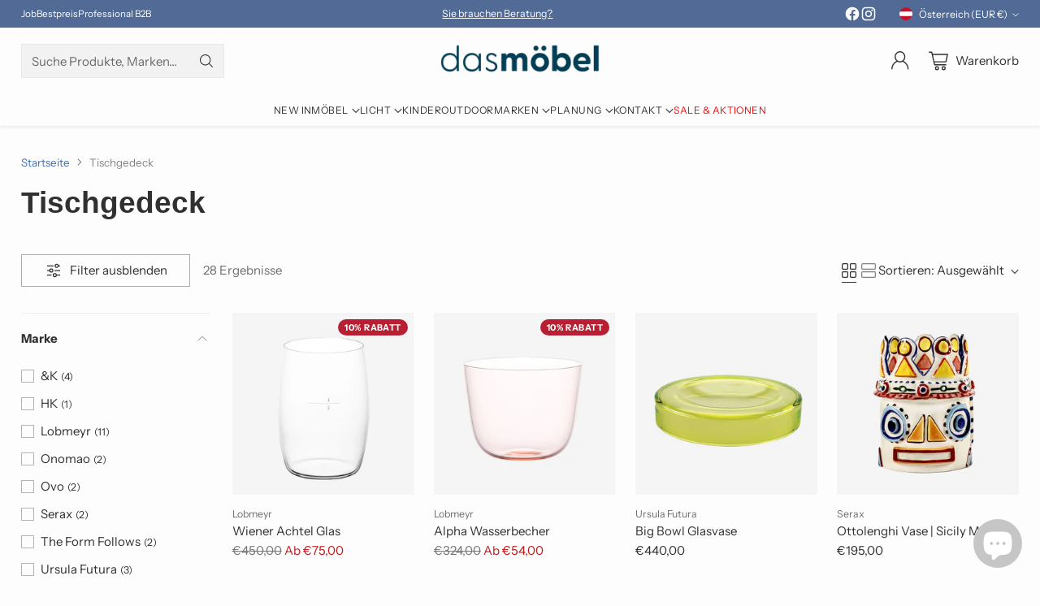

--- FILE ---
content_type: text/html; charset=utf-8
request_url: https://dasmoebel.at/collections/tischgedeck
body_size: 68070
content:
<!doctype html>

<!--
  ___                 ___           ___           ___
       /  /\                     /__/\         /  /\         /  /\
      /  /:/_                    \  \:\       /  /:/        /  /::\
     /  /:/ /\  ___     ___       \  \:\     /  /:/        /  /:/\:\
    /  /:/ /:/ /__/\   /  /\  ___  \  \:\   /  /:/  ___   /  /:/  \:\
   /__/:/ /:/  \  \:\ /  /:/ /__/\  \__\:\ /__/:/  /  /\ /__/:/ \__\:\
   \  \:\/:/    \  \:\  /:/  \  \:\ /  /:/ \  \:\ /  /:/ \  \:\ /  /:/
    \  \::/      \  \:\/:/    \  \:\  /:/   \  \:\  /:/   \  \:\  /:/
     \  \:\       \  \::/      \  \:\/:/     \  \:\/:/     \  \:\/:/
      \  \:\       \__\/        \  \::/       \  \::/       \  \::/
       \__\/                     \__\/         \__\/         \__\/

  --------------------------------------------------------------------
  #  Cornerstone v4.2.1
  #  Documentation: https://help.fluorescent.co/v/cornerstone
  #  Purchase: https://themes.shopify.com/themes/cornerstone/
  #  A product by Fluorescent: https://fluorescent.co/
  --------------------------------------------------------------------
-->

<html class="no-js" lang="de" style="--announcement-height: 1px;">
  <head>
    <meta charset="UTF-8">
    <meta http-equiv="X-UA-Compatible" content="IE=edge,chrome=1">
    <meta name="viewport" content="width=device-width,initial-scale=1">
    






    <link rel="canonical" href="https://dasmoebel.at/collections/tischgedeck">
    <link rel="preconnect" href="https://cdn.shopify.com" crossorigin><link rel="shortcut icon" href="//dasmoebel.at/cdn/shop/files/Favicon-homeddpage_430x_5b3d4961-668a-4285-9deb-b0fb31de093d.png?crop=center&height=32&v=1707844007&width=32" type="image/png"><title>Tischgedeck
&ndash; das möbel | 1060 Wien</title>

    





  
  




<meta property="og:url" content="https://dasmoebel.at/collections/tischgedeck">
<meta property="og:site_name" content="das möbel | 1060 Wien">
<meta property="og:type" content="website">
<meta property="og:title" content="Tischgedeck">
<meta property="og:description" content="das möbel | 1060 Wien">
<meta property="og:image" content="http://dasmoebel.at/cdn/shop/files/logo_dasmoebel_header_5575296c-5628-4983-9cf9-168aa224f552_3334x1641.png?v=1610212395">
<meta property="og:image:secure_url" content="https://dasmoebel.at/cdn/shop/files/logo_dasmoebel_header_5575296c-5628-4983-9cf9-168aa224f552_3334x1641.png?v=1610212395">



<meta name="twitter:title" content="Tischgedeck">
<meta name="twitter:description" content="das möbel | 1060 Wien">
<meta name="twitter:card" content="summary_large_image">
<meta name="twitter:image" content="https://dasmoebel.at/cdn/shop/files/logo_dasmoebel_header_5575296c-5628-4983-9cf9-168aa224f552_3334x1641.png?v=1610212395">
<meta name="twitter:image:width" content="480">
<meta name="twitter:image:height" content="480">


    <script>
  console.log('Cornerstone v4.2.1 by Fluorescent');

  document.documentElement.className = document.documentElement.className.replace('no-js', '');

  if (window.matchMedia(`(prefers-reduced-motion: reduce)`) === true || window.matchMedia(`(prefers-reduced-motion: reduce)`).matches === true) {
    document.documentElement.classList.add('prefers-reduced-motion');
  } else {
    document.documentElement.classList.add('do-anim');
  }

  window.theme = {
    version: 'v4.2.1',
    themeName: 'Cornerstone',
    moneyFormat: "€{{amount_with_comma_separator}}",
    coreData: {
      n: "Cornerstone",
      v: "v4.2.1",
    },
    strings: {
      name: "das möbel | 1060 Wien",
      accessibility: {
        play_video: "Spielen",
        pause_video: "Pause",
        range_lower: "Unter",
        range_upper: "Obere",
        carousel_select:  "Karussell auf Dia bewegen {{ number }}"
      },
      product: {
        no_shipping_rates: "Versandkosten nicht verfügbar",
        country_placeholder: "Land\/Region",
        review: "Eine Rezension schreiben"
      },
      products: {
        product: {
          unavailable: "Nicht verfügbar",
          unitPrice: "Stückpreis",
          unitPriceSeparator: "pro",
          sku: "SKU"
        }
      },
      cart: {
        editCartNote: "Auftragsnotizen bearbeiten",
        addCartNote: "Fügen Sie eine Notiz zu Ihrer Bestellung hinzu",
        quantityError: "Sie haben die maximale Anzahl dieses Produktes in Ihrem Warenkorb"
      },
      pagination: {
        viewing: "Sie sehen gerade {{ of }} von {{ total }}",
        products: "produkte",
        results: "Ergebnisse"
      }
    },
    routes: {
      root: "/",
      cart: {
        base: "/cart",
        add: "/cart/add",
        change: "/cart/change",
        update: "/cart/update",
        clear: "/cart/clear",
        // Manual routes until Shopify adds support
        shipping: "/cart/shipping_rates"
      },
      // Manual routes until Shopify adds support
      products: "/products",
      productRecommendations: "/recommendations/products",
      predictive_search_url: '/search/suggest',
      search_url: '/search'
    },
    icons: {
      chevron: "\u003cspan class=\"icon icon-chevron \" style=\"\"\u003e\n  \u003csvg viewBox=\"0 0 24 24\" fill=\"none\" xmlns=\"http:\/\/www.w3.org\/2000\/svg\"\u003e\u003cpath d=\"M1.875 7.438 12 17.563 22.125 7.438\" stroke=\"currentColor\" stroke-width=\"2\"\/\u003e\u003c\/svg\u003e\n\u003c\/span\u003e\n\n",
      close: "\u003cspan class=\"icon icon-close \" style=\"\"\u003e\n  \u003csvg viewBox=\"0 0 24 24\" fill=\"none\" xmlns=\"http:\/\/www.w3.org\/2000\/svg\"\u003e\u003cpath d=\"M2.66 1.34 2 .68.68 2l.66.66 1.32-1.32zm18.68 21.32.66.66L23.32 22l-.66-.66-1.32 1.32zm1.32-20 .66-.66L22 .68l-.66.66 1.32 1.32zM1.34 21.34.68 22 2 23.32l.66-.66-1.32-1.32zm0-18.68 10 10 1.32-1.32-10-10-1.32 1.32zm11.32 10 10-10-1.32-1.32-10 10 1.32 1.32zm-1.32-1.32-10 10 1.32 1.32 10-10-1.32-1.32zm0 1.32 10 10 1.32-1.32-10-10-1.32 1.32z\" fill=\"currentColor\"\/\u003e\u003c\/svg\u003e\n\u003c\/span\u003e\n\n",
      zoom: "\u003cspan class=\"icon icon-zoom \" style=\"\"\u003e\n  \u003csvg viewBox=\"0 0 24 24\" fill=\"none\" xmlns=\"http:\/\/www.w3.org\/2000\/svg\"\u003e\u003cpath d=\"M10.3,19.71c5.21,0,9.44-4.23,9.44-9.44S15.51,.83,10.3,.83,.86,5.05,.86,10.27s4.23,9.44,9.44,9.44Z\" fill=\"none\" stroke=\"currentColor\" stroke-linecap=\"round\" stroke-miterlimit=\"10\" stroke-width=\"1.63\"\/\u003e\n          \u003cpath d=\"M5.05,10.27H15.54\" fill=\"none\" stroke=\"currentColor\" stroke-miterlimit=\"10\" stroke-width=\"1.63\"\/\u003e\n          \u003cpath class=\"cross-up\" d=\"M10.3,5.02V15.51\" fill=\"none\" stroke=\"currentColor\" stroke-miterlimit=\"10\" stroke-width=\"1.63\"\/\u003e\n          \u003cpath d=\"M16.92,16.9l6.49,6.49\" fill=\"none\" stroke=\"currentColor\" stroke-miterlimit=\"10\" stroke-width=\"1.63\"\/\u003e\u003c\/svg\u003e\n\u003c\/span\u003e\n\n  \u003cspan class=\"zoom-icon__text zoom-in fs-body-75\"\u003eVergrößern\u003c\/span\u003e\n  \u003cspan class=\"zoom-icon__text zoom-out fs-body-75\"\u003eVerkleinern\u003c\/span\u003e"
    }
  }

  window.theme.searchableFields = "product_type,title,variants.title,vendor";

  
</script>

    <style>
  @font-face {
  font-family: Oswald;
  font-weight: 400;
  font-style: normal;
  font-display: swap;
  src: url("//dasmoebel.at/cdn/fonts/oswald/oswald_n4.7760ed7a63e536050f64bb0607ff70ce07a480bd.woff2") format("woff2"),
       url("//dasmoebel.at/cdn/fonts/oswald/oswald_n4.ae5e497f60fc686568afe76e9ff1872693c533e9.woff") format("woff");
}

  
  
  
  @font-face {
  font-family: "Instrument Sans";
  font-weight: 400;
  font-style: normal;
  font-display: swap;
  src: url("//dasmoebel.at/cdn/fonts/instrument_sans/instrumentsans_n4.db86542ae5e1596dbdb28c279ae6c2086c4c5bfa.woff2") format("woff2"),
       url("//dasmoebel.at/cdn/fonts/instrument_sans/instrumentsans_n4.510f1b081e58d08c30978f465518799851ef6d8b.woff") format("woff");
}

  @font-face {
  font-family: "Instrument Sans";
  font-weight: 700;
  font-style: normal;
  font-display: swap;
  src: url("//dasmoebel.at/cdn/fonts/instrument_sans/instrumentsans_n7.e4ad9032e203f9a0977786c356573ced65a7419a.woff2") format("woff2"),
       url("//dasmoebel.at/cdn/fonts/instrument_sans/instrumentsans_n7.b9e40f166fb7639074ba34738101a9d2990bb41a.woff") format("woff");
}

  @font-face {
  font-family: "Instrument Sans";
  font-weight: 400;
  font-style: italic;
  font-display: swap;
  src: url("//dasmoebel.at/cdn/fonts/instrument_sans/instrumentsans_i4.028d3c3cd8d085648c808ceb20cd2fd1eb3560e5.woff2") format("woff2"),
       url("//dasmoebel.at/cdn/fonts/instrument_sans/instrumentsans_i4.7e90d82df8dee29a99237cd19cc529d2206706a2.woff") format("woff");
}

  @font-face {
  font-family: "Instrument Sans";
  font-weight: 700;
  font-style: italic;
  font-display: swap;
  src: url("//dasmoebel.at/cdn/fonts/instrument_sans/instrumentsans_i7.d6063bb5d8f9cbf96eace9e8801697c54f363c6a.woff2") format("woff2"),
       url("//dasmoebel.at/cdn/fonts/instrument_sans/instrumentsans_i7.ce33afe63f8198a3ac4261b826b560103542cd36.woff") format("woff");
}


  :root {
    
    

    
    --color-text: #303030;

  --color-text-alpha-90: rgba(48, 48, 48, 0.9);
  --color-text-alpha-80: rgba(48, 48, 48, 0.8);
  --color-text-alpha-70: rgba(48, 48, 48, 0.7);
  --color-text-alpha-60: rgba(48, 48, 48, 0.6);
  --color-text-alpha-50: rgba(48, 48, 48, 0.5);
  --color-text-alpha-40: rgba(48, 48, 48, 0.4);
  --color-text-alpha-30: rgba(48, 48, 48, 0.3);
  --color-text-alpha-25: rgba(48, 48, 48, 0.25);
  --color-text-alpha-20: rgba(48, 48, 48, 0.2);
  --color-text-alpha-10: rgba(48, 48, 48, 0.1);
  --color-text-alpha-05: rgba(48, 48, 48, 0.05);
--color-text-link: #416eb5;
    --color-text-error: #D02F2E; 
    --color-text-success: #478947; 
    --color-background-success: rgba(71, 137, 71, 0.1); 
    --color-white: #FFFFFF;
    --color-black: #000000;

    --color-background: #fdfdfd;
    --color-background-alpha-80: rgba(253, 253, 253, 0.8);
    
    --color-background-semi-transparent-80: rgba(253, 253, 253, 0.8);
    --color-background-semi-transparent-90: rgba(253, 253, 253, 0.9);

    --color-background-transparent: rgba(253, 253, 253, 0);
    --color-border: #e8e9e6;
    --color-border-meta: rgba(232, 233, 230, 0.6);
    --color-overlay: rgba(0, 0, 0, 0.8);

    --color-accent: #4a5954;
    --color-accent-contrasting: #ffffff;

    --color-background-meta: #f5f5f5;
    --color-background-meta-alpha: rgba(245, 245, 245, 0.6);
    --color-background-darker-meta: #e8e8e8;
    --color-background-darker-meta-alpha: rgba(232, 232, 232, 0.6);
    --color-background-placeholder: #e8e8e8;
    --color-background-placeholder-lighter: #f0f0f0;
    --color-foreground-placeholder: rgba(48, 48, 48, 0.4);

    
    --color-button-primary-text: #f8fde4;
    --color-button-primary-text-alpha-30: rgba(248, 253, 228, 0.3);
    --color-button-primary-background: #4a5954;
    --color-button-primary-background-alpha: rgba(74, 89, 84, 0.6);
    --color-button-primary-background-darken-5: #3e4b47;
    --color-button-primary-background-hover: #3a4642;

    
    --color-button-secondary-text: #105541;
    --color-button-secondary-text-alpha-30: rgba(16, 85, 65, 0.3);
    --color-button-secondary-background: #dfea8d;
    --color-button-secondary-background-alpha: rgba(223, 234, 141, 0.6);
    --color-button-secondary-background-darken-5: #d9e677;
    --color-button-secondary-background-hover: #d7e46f;
    --color-border-button-secondary: #dfea8d;

    
    --color-button-tertiary-text: var(--color-text);
    --color-button-tertiary-text-alpha-30: rgba(48, 48, 48, 0.3);
    --color-button-tertiary-text-disabled: var(--color-text-alpha-50);
    --color-button-tertiary-background: var(--color-background);
    --color-button-tertiary-background-darken-5: #f0f0f0;
    --color-border-button-tertiary: var(--color-text-alpha-40);
    --color-border-button-tertiary-hover: var(--color-text-alpha-80);
    --color-border-button-tertiary-disabled: var(--color-text-alpha-20);

    
    --color-background-button-fab: #4a5954;
    --color-foreground-button-fab: #f8fde4;
    --color-foreground-button-fab-alpha-05: rgba(248, 253, 228, 0.05);

    
    --divider-height: 1px;
    --divider-margin-top: 20px;
    --divider-margin-bottom: 20px;

    
    --color-border-input: rgba(68, 68, 68, 0.4);
    --color-text-input: #444444;
    --color-text-input-alpha-3: rgba(68, 68, 68, 0.03);
    --color-text-input-alpha-5: rgba(68, 68, 68, 0.05);
    --color-text-input-alpha-10: rgba(68, 68, 68, 0.1);
    --color-background-input: #ffffff;

    
      --color-border-input-popups-drawers: rgba(68, 68, 68, 0.4);
      --color-text-input-popups-drawers: #444444;
      --color-text-input-popups-drawers-alpha-5: rgba(68, 68, 68, 0.05);
      --color-text-input-popups-drawers-alpha-10: rgba(68, 68, 68, 0.1);
      --color-background-input-popups-drawers: #ffffff;
    

    
    --payment-terms-background-color: #f5f5f5;


    
    --color-background-sale-badge: #b71f33;
    --color-text-sale-badge: #ffffff;
    --color-border-sale-badge: #b71f33;
    --color-background-sold-badge: #888888;
    --color-text-sold-badge: #FFFFFF;
    --color-border-sold-badge: #888888;
    --color-background-new-badge: #1f4a38;
    --color-text-new-badge: #f8fde4;
    --color-border-new-badge: #1f4a38;

    
    --color-text-header: #303030;
    --color-text-header-half-transparent: rgba(48, 48, 48, 0.5);
    --color-background-header: #fdfdfd;
    --color-background-header-transparent: rgba(253, 253, 253, 0);
    --color-shadow-header: rgba(0, 0, 0, 0.15);
    --color-background-cart-dot: #dfea8d;
    --color-text-cart-dot: #000000;
    --color-background-search-field: #f2f2f2;
    --color-border-search-field: #e8e9e6;
    --color-text-search-field: #303030;


    
    --color-text-main-menu: #303030;
    --color-background-main-menu: #fdfdfd;


    
    --color-background-footer: #4a5954;
    --color-text-footer: #FFFFFF;
    --color-text-footer-subdued: rgba(255, 255, 255, 0.7);


    
    --color-products-sale-price: #C31818;
    --color-products-sale-price-alpha-05: rgba(195, 24, 24, 0.05);
    --color-products-rating-star: #ffcb42;

    
    --color-products-stock-good: #387F22;
    --color-products-stock-medium: #A70100;
    --color-products-stock-bad: #737373;

    
    --color-free-shipping-bar-below-full: #387F22;
    --color-free-shipping-bar-full: #387F22;

    
    --color-text-popups-drawers: #333333;
    --color-text-popups-drawers-alpha-03: rgba(51, 51, 51, 0.03);
    --color-text-popups-drawers-alpha-05: rgba(51, 51, 51, 0.05);
    --color-text-popups-drawers-alpha-10: rgba(51, 51, 51, 0.1);
    --color-text-popups-drawers-alpha-20: rgba(51, 51, 51, 0.2);
    --color-text-popups-drawers-alpha-30: rgba(51, 51, 51, 0.3);
    --color-text-popups-drawers-alpha-60: rgba(51, 51, 51, 0.6);
    --color-text-popups-drawers-alpha-80: rgba(51, 51, 51, 0.8);
    --color-text-popups-drawers-no-transparency-alpha-10: #ebebeb;
    --color-sale-price-popups-drawers: #C31818;
    --color-sale-price-popups-drawers-alpha-05: rgba(195, 24, 24, 0.05);
    --color-links-popups-drawers: #416EB5;
    --color-background-popups-drawers: #ffffff;
    --color-background-popups-drawers-alpha-0: rgba(255, 255, 255, 0);
    --color-background-popups-drawers-alt: #e8e9e6;
    --color-border-popups-drawers: rgba(51, 51, 51, 0.15);
    --color-border-popups-drawers-alt: #cfd1cb;

    

    

    
    --font-logo: Oswald, sans-serif;
    --font-logo-weight: 400;
    --font-logo-style: normal;
    
    --logo-letter-spacing: 0.0em;

    --logo-font-size: 
clamp(1.5rem, 1.25rem + 0.8333vw, 1.875rem)
;

    
    --line-height-heading: 1.15;
    --line-height-subheading: 1.30;
    --font-heading: "system_ui", -apple-system, 'Segoe UI', Roboto, 'Helvetica Neue', 'Noto Sans', 'Liberation Sans', Arial, sans-serif, 'Apple Color Emoji', 'Segoe UI Emoji', 'Segoe UI Symbol', 'Noto Color Emoji';
    --font-heading-weight: 700;
    --font-heading-bold-weight: bold;
    --font-heading-style: normal;
    --font-heading-base-size: 32px;
    

    

    --font-size-heading-display-1: 
clamp(2.7rem, 2.5rem + 0.6667vw, 3.0rem)
;
    --font-size-heading-display-2: 
clamp(2.3994rem, 2.2217rem + 0.5924vw, 2.666rem)
;
    --font-size-heading-display-3: 
clamp(2.0999rem, 1.9444rem + 0.5184vw, 2.3332rem)
;
    --font-size-heading-1-base: 
clamp(1.8rem, 1.6667rem + 0.4444vw, 2.0rem)
;
    --font-size-heading-2-base: 
clamp(1.575rem, 1.4583rem + 0.3889vw, 1.75rem)
;
    --font-size-heading-3-base: 
clamp(1.395rem, 1.2917rem + 0.3444vw, 1.55rem)
;
    --font-size-heading-4-base: 
clamp(1.17rem, 1.0833rem + 0.2889vw, 1.3rem)
;
    --font-size-heading-5-base: 
clamp(0.99rem, 0.9167rem + 0.2444vw, 1.1rem)
;
    --font-size-heading-6-base: 
clamp(0.9rem, 0.8333rem + 0.2222vw, 1.0rem)
;

    
    --line-height-body: 1.5;
    --font-body: "Instrument Sans", sans-serif;
    --font-body-weight: 400;
    --font-body-style: normal;
    --font-body-italic: italic;
    --font-body-bold-weight: 700;
    --font-body-base-size: 15px;

    

    --font-size-body-400: 
clamp(1.4682rem, 1.4057rem + 0.2082vw, 1.5619rem)
;
    --font-size-body-350: 
clamp(1.3703rem, 1.312rem + 0.1944vw, 1.4578rem)
;
    --font-size-body-300: 
clamp(1.2725rem, 1.2183rem + 0.1807vw, 1.3538rem)
;
    --font-size-body-250: 
clamp(1.1747rem, 1.1247rem + 0.1667vw, 1.2497rem)
;
    --font-size-body-200: 
clamp(1.0769rem, 1.0311rem + 0.1527vw, 1.1456rem)
;
    --font-size-body-150: 
clamp(0.9791rem, 0.9374rem + 0.1389vw, 1.0416rem)
;
    --font-size-body-100: 
clamp(0.8813rem, 0.8438rem + 0.1249vw, 0.9375rem)
;
    --font-size-body-75: 
clamp(0.7826rem, 0.7493rem + 0.1109vw, 0.8325rem)
;
    --font-size-body-60: 
clamp(0.7708rem, 0.7708rem + 0.0vw, 0.7708rem)
;
    --font-size-body-50: 
clamp(0.7284rem, 0.7284rem + 0.0vw, 0.7284rem)
;
    --font-size-body-25: 
clamp(0.6769rem, 0.6769rem + 0.0vw, 0.6769rem)
;
    --font-size-body-20: 
clamp(0.6244rem, 0.6244rem + 0.0vw, 0.6244rem)
;

    

    --font-size-navigation-base: 12px;

    
    
      --font-navigation: var(--font-body);

      --font-weight-navigation: var(--font-body-weight);
    

    
      --font-navigation-base-text-transform: uppercase;
      --font-navigation-base-letter-spacing: 0.04em;
    

    

    --line-height-button: 1.4;

    
    
      --font-button-text-transform: uppercase;
      
      --font-size-button: 
clamp(0.8196rem, 0.7847rem + 0.1162vw, 0.8719rem)
;
      --font-size-button-small: 
clamp(0.7278rem, 0.6969rem + 0.1031vw, 0.7742rem)
;
      --font-size-button-x-small: 
clamp(0.7278rem, 0.6969rem + 0.1031vw, 0.7742rem)
;
    

    
    --font-weight-text-button: var(--font-body-weight);

    
      --font-button: var(--font-heading);

      
      
        --font-weight-button: 700;;
      
    

    
    
      --font-button-letter-spacing: 0.04em;
    

    

    
    
      --font-product-listing-title: var(--font-body);
    

    
    
      --font-size-product-listing-title: 
clamp(0.8813rem, 0.8438rem + 0.1249vw, 0.9375rem)
;
    

    

    
    
      --font-product-badge: var(--font-body);

      
      
        --font-weight-badge: var(--font-body-bold-weight);
      
    

    
    
      --font-product-badge-text-transform: uppercase;
      --font-size-product-badge: var(--font-size-body-25);

      
      --font-product-badge-letter-spacing: 0.04em;
    

    
    
      --font-product-price: var(--font-body);

      
      
        --font-weight-product-price: 400;
      
    
  }

  
  @supports not (font-size: clamp(10px, 3.3vw, 20px)) {
    :root {
      --logo-font-size: 
1.6875rem
;

      --font-size-heading-display-1: 
2.85rem
;
      --font-size-heading-display-2: 
2.5327rem
;
      --font-size-heading-display-3: 
2.2165rem
;
      --font-size-heading-1-base: 
1.9rem
;
      --font-size-heading-2-base: 
1.6625rem
;
      --font-size-heading-3-base: 
1.4725rem
;
      --font-size-heading-4-base: 
1.235rem
;
      --font-size-heading-5-base: 
1.045rem
;
      --font-size-heading-6-base: 
0.95rem
;

      --font-size-body-400: 
1.515rem
;
      --font-size-body-350: 
1.4141rem
;
      --font-size-body-300: 
1.3131rem
;
      --font-size-body-250: 
1.2122rem
;
      --font-size-body-200: 
1.1113rem
;
      --font-size-body-150: 
1.0103rem
;
      --font-size-body-100: 
0.9094rem
;
      --font-size-body-75: 
0.8075rem
;
      --font-size-body-60: 
0.7708rem
;
      --font-size-body-50: 
0.7284rem
;
      --font-size-body-25: 
0.6769rem
;
      --font-size-body-20: 
0.6244rem
;

    
      --font-size-button: 
0.8457rem
;
      --font-size-button-small: 
0.751rem
;
      --font-size-button-x-small: 
0.751rem
;
    

    
      --font-size-product-listing-title: 
0.9094rem
;
    
    }
  }

  
  .product-badge[data-handle="ships-fast"] .product-badge__inner{color: #f8f9da; background-color: #4D9C4C; border-color: #4D9C4C;}.product-badge[data-handle="15-special"] .product-badge__inner{color: #ffffff; background-color: #cc3333; border-color: #cc3333;}.product-badge[data-handle="best-seller"] .product-badge__inner{color: #ffffff; background-color: #105541; border-color: #105541;}.product-badge[data-handle="aktion"] .product-badge__inner{color: #da0000; background-color: #FFD0DA; border-color: #FFD0DA;}</style>

    <script>
  flu = window.flu || {};
  flu.chunks = {
    photoswipe: "//dasmoebel.at/cdn/shop/t/98/assets/photoswipe-chunk.js?v=17330699505520629161759136128",
    nouislider: "//dasmoebel.at/cdn/shop/t/98/assets/nouislider-chunk.js?v=131351027671466727271759136128",
    polyfillInert: "//dasmoebel.at/cdn/shop/t/98/assets/polyfill-inert-chunk.js?v=9775187524458939151759136128",
    polyfillResizeObserver: "//dasmoebel.at/cdn/shop/t/98/assets/polyfill-resize-observer-chunk.js?v=49253094118087005231759136128",
  };
</script>





  <script type="module" src="//dasmoebel.at/cdn/shop/t/98/assets/theme.min.js?v=56926264547853633101759136128"></script>










<meta name="viewport" content="width=device-width,initial-scale=1">
<script defer>
  var defineVH = function () {
    document.documentElement.style.setProperty('--vh', window.innerHeight * 0.01 + 'px');
  };
  window.addEventListener('resize', defineVH);
  window.addEventListener('orientationchange', defineVH);
  defineVH();
</script>

<link href="//dasmoebel.at/cdn/shop/t/98/assets/theme.css?v=52370927054164672281759136128" rel="stylesheet" type="text/css" media="all" />



<script>window.performance && window.performance.mark && window.performance.mark('shopify.content_for_header.start');</script><meta name="google-site-verification" content="Dpswq74ODRMORnS6W4gGXZbTDnFrWq08CbjCayQPJ5s">
<meta id="shopify-digital-wallet" name="shopify-digital-wallet" content="/34014822539/digital_wallets/dialog">
<meta name="shopify-checkout-api-token" content="07827286b35f61cf419aa58c56e769d9">
<meta id="in-context-paypal-metadata" data-shop-id="34014822539" data-venmo-supported="false" data-environment="production" data-locale="de_DE" data-paypal-v4="true" data-currency="EUR">
<link rel="alternate" type="application/atom+xml" title="Feed" href="/collections/tischgedeck.atom" />
<link rel="alternate" hreflang="x-default" href="https://dasmoebel.at/collections/tischgedeck">
<link rel="alternate" hreflang="de" href="https://dasmoebel.at/collections/tischgedeck">
<link rel="alternate" hreflang="en" href="https://dasmoebel.at/en/collections/tischgedeck">
<link rel="alternate" type="application/json+oembed" href="https://dasmoebel.at/collections/tischgedeck.oembed">
<script async="async" src="/checkouts/internal/preloads.js?locale=de-AT"></script>
<link rel="preconnect" href="https://shop.app" crossorigin="anonymous">
<script async="async" src="https://shop.app/checkouts/internal/preloads.js?locale=de-AT&shop_id=34014822539" crossorigin="anonymous"></script>
<script id="apple-pay-shop-capabilities" type="application/json">{"shopId":34014822539,"countryCode":"AT","currencyCode":"EUR","merchantCapabilities":["supports3DS"],"merchantId":"gid:\/\/shopify\/Shop\/34014822539","merchantName":"das möbel | 1060 Wien","requiredBillingContactFields":["postalAddress","email","phone"],"requiredShippingContactFields":["postalAddress","email","phone"],"shippingType":"shipping","supportedNetworks":["visa","maestro","masterCard","amex"],"total":{"type":"pending","label":"das möbel | 1060 Wien","amount":"1.00"},"shopifyPaymentsEnabled":true,"supportsSubscriptions":true}</script>
<script id="shopify-features" type="application/json">{"accessToken":"07827286b35f61cf419aa58c56e769d9","betas":["rich-media-storefront-analytics"],"domain":"dasmoebel.at","predictiveSearch":true,"shopId":34014822539,"locale":"de"}</script>
<script>var Shopify = Shopify || {};
Shopify.shop = "hallo13.myshopify.com";
Shopify.locale = "de";
Shopify.currency = {"active":"EUR","rate":"1.0"};
Shopify.country = "AT";
Shopify.theme = {"name":"Aktualisierte Kopie von Aktualisierte Kopie von...","id":187770470743,"schema_name":"Cornerstone","schema_version":"4.2.1","theme_store_id":2348,"role":"main"};
Shopify.theme.handle = "null";
Shopify.theme.style = {"id":null,"handle":null};
Shopify.cdnHost = "dasmoebel.at/cdn";
Shopify.routes = Shopify.routes || {};
Shopify.routes.root = "/";</script>
<script type="module">!function(o){(o.Shopify=o.Shopify||{}).modules=!0}(window);</script>
<script>!function(o){function n(){var o=[];function n(){o.push(Array.prototype.slice.apply(arguments))}return n.q=o,n}var t=o.Shopify=o.Shopify||{};t.loadFeatures=n(),t.autoloadFeatures=n()}(window);</script>
<script>
  window.ShopifyPay = window.ShopifyPay || {};
  window.ShopifyPay.apiHost = "shop.app\/pay";
  window.ShopifyPay.redirectState = null;
</script>
<script id="shop-js-analytics" type="application/json">{"pageType":"collection"}</script>
<script defer="defer" async type="module" src="//dasmoebel.at/cdn/shopifycloud/shop-js/modules/v2/client.init-shop-cart-sync_XknANqpX.de.esm.js"></script>
<script defer="defer" async type="module" src="//dasmoebel.at/cdn/shopifycloud/shop-js/modules/v2/chunk.common_DvdeXi9P.esm.js"></script>
<script type="module">
  await import("//dasmoebel.at/cdn/shopifycloud/shop-js/modules/v2/client.init-shop-cart-sync_XknANqpX.de.esm.js");
await import("//dasmoebel.at/cdn/shopifycloud/shop-js/modules/v2/chunk.common_DvdeXi9P.esm.js");

  window.Shopify.SignInWithShop?.initShopCartSync?.({"fedCMEnabled":true,"windoidEnabled":true});

</script>
<script>
  window.Shopify = window.Shopify || {};
  if (!window.Shopify.featureAssets) window.Shopify.featureAssets = {};
  window.Shopify.featureAssets['shop-js'] = {"shop-cart-sync":["modules/v2/client.shop-cart-sync_D9JQGxjh.de.esm.js","modules/v2/chunk.common_DvdeXi9P.esm.js"],"init-fed-cm":["modules/v2/client.init-fed-cm_DMo35JdQ.de.esm.js","modules/v2/chunk.common_DvdeXi9P.esm.js"],"init-windoid":["modules/v2/client.init-windoid_B3VvhkL7.de.esm.js","modules/v2/chunk.common_DvdeXi9P.esm.js"],"shop-cash-offers":["modules/v2/client.shop-cash-offers_CYQv6hn3.de.esm.js","modules/v2/chunk.common_DvdeXi9P.esm.js","modules/v2/chunk.modal_CkJq5XGD.esm.js"],"shop-button":["modules/v2/client.shop-button_Baq_RTkq.de.esm.js","modules/v2/chunk.common_DvdeXi9P.esm.js"],"init-shop-email-lookup-coordinator":["modules/v2/client.init-shop-email-lookup-coordinator_Bz_MA9Op.de.esm.js","modules/v2/chunk.common_DvdeXi9P.esm.js"],"shop-toast-manager":["modules/v2/client.shop-toast-manager_DCWfOqRF.de.esm.js","modules/v2/chunk.common_DvdeXi9P.esm.js"],"shop-login-button":["modules/v2/client.shop-login-button_caaxNUOr.de.esm.js","modules/v2/chunk.common_DvdeXi9P.esm.js","modules/v2/chunk.modal_CkJq5XGD.esm.js"],"avatar":["modules/v2/client.avatar_BTnouDA3.de.esm.js"],"init-shop-cart-sync":["modules/v2/client.init-shop-cart-sync_XknANqpX.de.esm.js","modules/v2/chunk.common_DvdeXi9P.esm.js"],"pay-button":["modules/v2/client.pay-button_CKXSOdRt.de.esm.js","modules/v2/chunk.common_DvdeXi9P.esm.js"],"init-shop-for-new-customer-accounts":["modules/v2/client.init-shop-for-new-customer-accounts_CbyP-mMl.de.esm.js","modules/v2/client.shop-login-button_caaxNUOr.de.esm.js","modules/v2/chunk.common_DvdeXi9P.esm.js","modules/v2/chunk.modal_CkJq5XGD.esm.js"],"init-customer-accounts-sign-up":["modules/v2/client.init-customer-accounts-sign-up_CDG_EMX9.de.esm.js","modules/v2/client.shop-login-button_caaxNUOr.de.esm.js","modules/v2/chunk.common_DvdeXi9P.esm.js","modules/v2/chunk.modal_CkJq5XGD.esm.js"],"shop-follow-button":["modules/v2/client.shop-follow-button_DKjGFHnv.de.esm.js","modules/v2/chunk.common_DvdeXi9P.esm.js","modules/v2/chunk.modal_CkJq5XGD.esm.js"],"checkout-modal":["modules/v2/client.checkout-modal_DiCgWgoC.de.esm.js","modules/v2/chunk.common_DvdeXi9P.esm.js","modules/v2/chunk.modal_CkJq5XGD.esm.js"],"init-customer-accounts":["modules/v2/client.init-customer-accounts_CBDBRCw9.de.esm.js","modules/v2/client.shop-login-button_caaxNUOr.de.esm.js","modules/v2/chunk.common_DvdeXi9P.esm.js","modules/v2/chunk.modal_CkJq5XGD.esm.js"],"lead-capture":["modules/v2/client.lead-capture_ASe7qa-m.de.esm.js","modules/v2/chunk.common_DvdeXi9P.esm.js","modules/v2/chunk.modal_CkJq5XGD.esm.js"],"shop-login":["modules/v2/client.shop-login_Cve_5msa.de.esm.js","modules/v2/chunk.common_DvdeXi9P.esm.js","modules/v2/chunk.modal_CkJq5XGD.esm.js"],"payment-terms":["modules/v2/client.payment-terms_D0YjRyyK.de.esm.js","modules/v2/chunk.common_DvdeXi9P.esm.js","modules/v2/chunk.modal_CkJq5XGD.esm.js"]};
</script>
<script>(function() {
  var isLoaded = false;
  function asyncLoad() {
    if (isLoaded) return;
    isLoaded = true;
    var urls = ["\/\/www.powr.io\/powr.js?powr-token=hallo13.myshopify.com\u0026external-type=shopify\u0026shop=hallo13.myshopify.com"];
    for (var i = 0; i < urls.length; i++) {
      var s = document.createElement('script');
      s.type = 'text/javascript';
      s.async = true;
      s.src = urls[i];
      var x = document.getElementsByTagName('script')[0];
      x.parentNode.insertBefore(s, x);
    }
  };
  if(window.attachEvent) {
    window.attachEvent('onload', asyncLoad);
  } else {
    window.addEventListener('load', asyncLoad, false);
  }
})();</script>
<script id="__st">var __st={"a":34014822539,"offset":3600,"reqid":"e94ebee7-f9e0-446a-8a28-c0941d6da05d-1768902390","pageurl":"dasmoebel.at\/collections\/tischgedeck","u":"792dec58dbb0","p":"collection","rtyp":"collection","rid":281136791701};</script>
<script>window.ShopifyPaypalV4VisibilityTracking = true;</script>
<script id="captcha-bootstrap">!function(){'use strict';const t='contact',e='account',n='new_comment',o=[[t,t],['blogs',n],['comments',n],[t,'customer']],c=[[e,'customer_login'],[e,'guest_login'],[e,'recover_customer_password'],[e,'create_customer']],r=t=>t.map((([t,e])=>`form[action*='/${t}']:not([data-nocaptcha='true']) input[name='form_type'][value='${e}']`)).join(','),a=t=>()=>t?[...document.querySelectorAll(t)].map((t=>t.form)):[];function s(){const t=[...o],e=r(t);return a(e)}const i='password',u='form_key',d=['recaptcha-v3-token','g-recaptcha-response','h-captcha-response',i],f=()=>{try{return window.sessionStorage}catch{return}},m='__shopify_v',_=t=>t.elements[u];function p(t,e,n=!1){try{const o=window.sessionStorage,c=JSON.parse(o.getItem(e)),{data:r}=function(t){const{data:e,action:n}=t;return t[m]||n?{data:e,action:n}:{data:t,action:n}}(c);for(const[e,n]of Object.entries(r))t.elements[e]&&(t.elements[e].value=n);n&&o.removeItem(e)}catch(o){console.error('form repopulation failed',{error:o})}}const l='form_type',E='cptcha';function T(t){t.dataset[E]=!0}const w=window,h=w.document,L='Shopify',v='ce_forms',y='captcha';let A=!1;((t,e)=>{const n=(g='f06e6c50-85a8-45c8-87d0-21a2b65856fe',I='https://cdn.shopify.com/shopifycloud/storefront-forms-hcaptcha/ce_storefront_forms_captcha_hcaptcha.v1.5.2.iife.js',D={infoText:'Durch hCaptcha geschützt',privacyText:'Datenschutz',termsText:'Allgemeine Geschäftsbedingungen'},(t,e,n)=>{const o=w[L][v],c=o.bindForm;if(c)return c(t,g,e,D).then(n);var r;o.q.push([[t,g,e,D],n]),r=I,A||(h.body.append(Object.assign(h.createElement('script'),{id:'captcha-provider',async:!0,src:r})),A=!0)});var g,I,D;w[L]=w[L]||{},w[L][v]=w[L][v]||{},w[L][v].q=[],w[L][y]=w[L][y]||{},w[L][y].protect=function(t,e){n(t,void 0,e),T(t)},Object.freeze(w[L][y]),function(t,e,n,w,h,L){const[v,y,A,g]=function(t,e,n){const i=e?o:[],u=t?c:[],d=[...i,...u],f=r(d),m=r(i),_=r(d.filter((([t,e])=>n.includes(e))));return[a(f),a(m),a(_),s()]}(w,h,L),I=t=>{const e=t.target;return e instanceof HTMLFormElement?e:e&&e.form},D=t=>v().includes(t);t.addEventListener('submit',(t=>{const e=I(t);if(!e)return;const n=D(e)&&!e.dataset.hcaptchaBound&&!e.dataset.recaptchaBound,o=_(e),c=g().includes(e)&&(!o||!o.value);(n||c)&&t.preventDefault(),c&&!n&&(function(t){try{if(!f())return;!function(t){const e=f();if(!e)return;const n=_(t);if(!n)return;const o=n.value;o&&e.removeItem(o)}(t);const e=Array.from(Array(32),(()=>Math.random().toString(36)[2])).join('');!function(t,e){_(t)||t.append(Object.assign(document.createElement('input'),{type:'hidden',name:u})),t.elements[u].value=e}(t,e),function(t,e){const n=f();if(!n)return;const o=[...t.querySelectorAll(`input[type='${i}']`)].map((({name:t})=>t)),c=[...d,...o],r={};for(const[a,s]of new FormData(t).entries())c.includes(a)||(r[a]=s);n.setItem(e,JSON.stringify({[m]:1,action:t.action,data:r}))}(t,e)}catch(e){console.error('failed to persist form',e)}}(e),e.submit())}));const S=(t,e)=>{t&&!t.dataset[E]&&(n(t,e.some((e=>e===t))),T(t))};for(const o of['focusin','change'])t.addEventListener(o,(t=>{const e=I(t);D(e)&&S(e,y())}));const B=e.get('form_key'),M=e.get(l),P=B&&M;t.addEventListener('DOMContentLoaded',(()=>{const t=y();if(P)for(const e of t)e.elements[l].value===M&&p(e,B);[...new Set([...A(),...v().filter((t=>'true'===t.dataset.shopifyCaptcha))])].forEach((e=>S(e,t)))}))}(h,new URLSearchParams(w.location.search),n,t,e,['guest_login'])})(!0,!0)}();</script>
<script integrity="sha256-4kQ18oKyAcykRKYeNunJcIwy7WH5gtpwJnB7kiuLZ1E=" data-source-attribution="shopify.loadfeatures" defer="defer" src="//dasmoebel.at/cdn/shopifycloud/storefront/assets/storefront/load_feature-a0a9edcb.js" crossorigin="anonymous"></script>
<script crossorigin="anonymous" defer="defer" src="//dasmoebel.at/cdn/shopifycloud/storefront/assets/shopify_pay/storefront-65b4c6d7.js?v=20250812"></script>
<script data-source-attribution="shopify.dynamic_checkout.dynamic.init">var Shopify=Shopify||{};Shopify.PaymentButton=Shopify.PaymentButton||{isStorefrontPortableWallets:!0,init:function(){window.Shopify.PaymentButton.init=function(){};var t=document.createElement("script");t.src="https://dasmoebel.at/cdn/shopifycloud/portable-wallets/latest/portable-wallets.de.js",t.type="module",document.head.appendChild(t)}};
</script>
<script data-source-attribution="shopify.dynamic_checkout.buyer_consent">
  function portableWalletsHideBuyerConsent(e){var t=document.getElementById("shopify-buyer-consent"),n=document.getElementById("shopify-subscription-policy-button");t&&n&&(t.classList.add("hidden"),t.setAttribute("aria-hidden","true"),n.removeEventListener("click",e))}function portableWalletsShowBuyerConsent(e){var t=document.getElementById("shopify-buyer-consent"),n=document.getElementById("shopify-subscription-policy-button");t&&n&&(t.classList.remove("hidden"),t.removeAttribute("aria-hidden"),n.addEventListener("click",e))}window.Shopify?.PaymentButton&&(window.Shopify.PaymentButton.hideBuyerConsent=portableWalletsHideBuyerConsent,window.Shopify.PaymentButton.showBuyerConsent=portableWalletsShowBuyerConsent);
</script>
<script data-source-attribution="shopify.dynamic_checkout.cart.bootstrap">document.addEventListener("DOMContentLoaded",(function(){function t(){return document.querySelector("shopify-accelerated-checkout-cart, shopify-accelerated-checkout")}if(t())Shopify.PaymentButton.init();else{new MutationObserver((function(e,n){t()&&(Shopify.PaymentButton.init(),n.disconnect())})).observe(document.body,{childList:!0,subtree:!0})}}));
</script>
<script id='scb4127' type='text/javascript' async='' src='https://dasmoebel.at/cdn/shopifycloud/privacy-banner/storefront-banner.js'></script><link id="shopify-accelerated-checkout-styles" rel="stylesheet" media="screen" href="https://dasmoebel.at/cdn/shopifycloud/portable-wallets/latest/accelerated-checkout-backwards-compat.css" crossorigin="anonymous">
<style id="shopify-accelerated-checkout-cart">
        #shopify-buyer-consent {
  margin-top: 1em;
  display: inline-block;
  width: 100%;
}

#shopify-buyer-consent.hidden {
  display: none;
}

#shopify-subscription-policy-button {
  background: none;
  border: none;
  padding: 0;
  text-decoration: underline;
  font-size: inherit;
  cursor: pointer;
}

#shopify-subscription-policy-button::before {
  box-shadow: none;
}

      </style>

<script>window.performance && window.performance.mark && window.performance.mark('shopify.content_for_header.end');</script>
  <!-- BEGIN app block: shopify://apps/avada-seo-suite/blocks/avada-seo/15507c6e-1aa3-45d3-b698-7e175e033440 --><script>
  window.AVADA_SEO_ENABLED = true;
</script><!-- BEGIN app snippet: avada-broken-link-manager --><!-- END app snippet --><!-- BEGIN app snippet: avada-seo-site --><!-- END app snippet --><!-- BEGIN app snippet: avada-robot-onpage --><!-- Avada SEO Robot Onpage -->












<!-- END app snippet --><!-- BEGIN app snippet: avada-frequently-asked-questions -->







<!-- END app snippet --><!-- BEGIN app snippet: avada-custom-css --> <!-- BEGIN Avada SEO custom CSS END -->


<!-- END Avada SEO custom CSS END -->
<!-- END app snippet --><!-- BEGIN app snippet: avada-loading --><style>
  @keyframes avada-rotate {
    0% { transform: rotate(0); }
    100% { transform: rotate(360deg); }
  }

  @keyframes avada-fade-out {
    0% { opacity: 1; visibility: visible; }
    100% { opacity: 0; visibility: hidden; }
  }

  .Avada-LoadingScreen {
    display: none;
    width: 100%;
    height: 100vh;
    top: 0;
    position: fixed;
    z-index: 9999;
    display: flex;
    align-items: center;
    justify-content: center;
  
    background-image: url();
    background-position: center;
    background-size: cover;
    background-repeat: no-repeat;
  
  }

  .Avada-LoadingScreen svg {
    animation: avada-rotate 1s linear infinite;
    width: px;
    height: px;
  }
</style>
<script>
  const themeId = Shopify.theme.id;
  const loadingSettingsValue = null;
  const loadingType = loadingSettingsValue?.loadingType;
  function renderLoading() {
    new MutationObserver((mutations, observer) => {
      if (document.body) {
        observer.disconnect();
        const loadingDiv = document.createElement('div');
        loadingDiv.className = 'Avada-LoadingScreen';
        if(loadingType === 'custom_logo' || loadingType === 'favicon_logo') {
          const srcLoadingImage = loadingSettingsValue?.customLogoThemeIds[themeId] || '';
          if(srcLoadingImage) {
            loadingDiv.innerHTML = `
            <img alt="Avada logo"  height="600px" loading="eager" fetchpriority="high"
              src="${srcLoadingImage}&width=600"
              width="600px" />
              `
          }
        }
        if(loadingType === 'circle') {
          loadingDiv.innerHTML = `
        <svg viewBox="0 0 40 40" fill="none" xmlns="http://www.w3.org/2000/svg">
          <path d="M20 3.75C11.0254 3.75 3.75 11.0254 3.75 20C3.75 21.0355 2.91053 21.875 1.875 21.875C0.839475 21.875 0 21.0355 0 20C0 8.9543 8.9543 0 20 0C31.0457 0 40 8.9543 40 20C40 31.0457 31.0457 40 20 40C18.9645 40 18.125 39.1605 18.125 38.125C18.125 37.0895 18.9645 36.25 20 36.25C28.9748 36.25 36.25 28.9748 36.25 20C36.25 11.0254 28.9748 3.75 20 3.75Z" fill=""/>
        </svg>
      `;
        }

        document.body.insertBefore(loadingDiv, document.body.firstChild || null);
        const e = '';
        const t = '';
        const o = 'first' === t;
        const a = sessionStorage.getItem('isShowLoadingAvada');
        const n = document.querySelector('.Avada-LoadingScreen');
        if (a && o) return (n.style.display = 'none');
        n.style.display = 'flex';
        const i = document.body;
        i.style.overflow = 'hidden';
        const l = () => {
          i.style.overflow = 'auto';
          n.style.animation = 'avada-fade-out 1s ease-out forwards';
          setTimeout(() => {
            n.style.display = 'none';
          }, 1000);
        };
        if ((o && !a && sessionStorage.setItem('isShowLoadingAvada', true), 'duration_auto' === e)) {
          window.onload = function() {
            l();
          };
          return;
        }
        setTimeout(() => {
          l();
        }, 1000 * e);
      }
    }).observe(document.documentElement, { childList: true, subtree: true });
  };
  function isNullish(value) {
    return value === null || value === undefined;
  }
  const themeIds = '';
  const themeIdsArray = themeIds ? themeIds.split(',') : [];

  if(!isNullish(themeIds) && themeIdsArray.includes(themeId.toString()) && loadingSettingsValue?.enabled) {
    renderLoading();
  }

  if(isNullish(loadingSettingsValue?.themeIds) && loadingSettingsValue?.enabled) {
    renderLoading();
  }
</script>
<!-- END app snippet --><!-- BEGIN app snippet: avada-seo-social-post --><!-- END app snippet -->
<!-- END app block --><!-- BEGIN app block: shopify://apps/klaviyo-email-marketing-sms/blocks/klaviyo-onsite-embed/2632fe16-c075-4321-a88b-50b567f42507 -->












  <script async src="https://static.klaviyo.com/onsite/js/R52pSY/klaviyo.js?company_id=R52pSY"></script>
  <script>!function(){if(!window.klaviyo){window._klOnsite=window._klOnsite||[];try{window.klaviyo=new Proxy({},{get:function(n,i){return"push"===i?function(){var n;(n=window._klOnsite).push.apply(n,arguments)}:function(){for(var n=arguments.length,o=new Array(n),w=0;w<n;w++)o[w]=arguments[w];var t="function"==typeof o[o.length-1]?o.pop():void 0,e=new Promise((function(n){window._klOnsite.push([i].concat(o,[function(i){t&&t(i),n(i)}]))}));return e}}})}catch(n){window.klaviyo=window.klaviyo||[],window.klaviyo.push=function(){var n;(n=window._klOnsite).push.apply(n,arguments)}}}}();</script>

  




  <script>
    window.klaviyoReviewsProductDesignMode = false
  </script>







<!-- END app block --><!-- BEGIN app block: shopify://apps/elevar-conversion-tracking/blocks/dataLayerEmbed/bc30ab68-b15c-4311-811f-8ef485877ad6 -->



<script type="module" dynamic>
  const configUrl = "/a/elevar/static/configs/a6f4ec464c59b9f2e18a9e49be1f65a103a4f8e0/config.js";
  const config = (await import(configUrl)).default;
  const scriptUrl = config.script_src_app_theme_embed;

  if (scriptUrl) {
    const { handler } = await import(scriptUrl);

    await handler(
      config,
      {
        cartData: {
  marketId: "1352728814",
  attributes:{},
  cartTotal: "0.0",
  currencyCode:"EUR",
  items: []
}
,
        user: {cartTotal: "0.0",
    currencyCode:"EUR",customer: {},
}
,
        isOnCartPage:false,
        collectionView:{
    currencyCode:"EUR",
    items: [{id:"180906",name:"Wiener Achtel Glas",
          brand:"Lobmeyr",
          category:"Glas",
          variant:"1Stk.",
          price: "75.0",
          productId: "5567920603285",
          variantId: "35594392567957",
          handle:"lobmeyr-wiener-achtel",
          compareAtPrice: "0.0",image:"\/\/dasmoebel.at\/cdn\/shop\/files\/lobmeyr-wiener-int.jpg?v=1697549584"},{id: "47222799794519",name:"Alpha Wasserbecher",
          brand:"Lobmeyr",
          category:"Glas",
          variant:"Rosalin",
          price: "54.0",
          productId: "8605219553623",
          variantId: "47222799794519",
          handle:"lobmeyr-glas-alpha",
          compareAtPrice: "0.0",image:"\/\/dasmoebel.at\/cdn\/shop\/files\/lobmeyr-alpha-rot.jpg?v=1697551550"},{id: "43610814087406",name:"Big Bowl Glasvase",
          brand:"Ursula Futura",
          category:"Schale",
          variant:"Orange",
          price: "440.0",
          productId: "7930618085614",
          variantId: "43610814087406",
          handle:"ursula-futura-bowl-bowl",
          compareAtPrice: "0.0",image:"\/\/dasmoebel.at\/cdn\/shop\/products\/websitesquarefiles_900x_fa5fd262-944d-4aa7-903e-9d9e427cac15.jpg?v=1665653215"},{id: "44023435788526",name:"Ottolenghi Vase | Sicily Mix 02",
          brand:"Serax",
          category:"Vase",
          variant:"Sizilien 2",
          price: "195.0",
          productId: "8008907358446",
          variantId: "44023435788526",
          handle:"ottolenghi-vase-sizilien-1",
          compareAtPrice: "0.0",image:"\/\/dasmoebel.at\/cdn\/shop\/products\/serax-vase-02-int.jpg?v=1675430691"},{id: "43612038299886",name:"Nessie Karaffe",
          brand:"Ursula Futura",
          category:"Schale",
          variant:"Lime-brown",
          price: "330.0",
          productId: "7931014021358",
          variantId: "43612038299886",
          handle:"ursula-futura-karaffe-nessie",
          compareAtPrice: "0.0",image:"\/\/dasmoebel.at\/cdn\/shop\/products\/websutesquarefiles_1080x_a9b3c8c2-85ad-4de2-a7c6-724f15e718ff.jpg?v=1665667622"},{id: "41994066559214",name:"OVO Kerzenhalter | Hold ME",
          brand:"Ovo",
          category:"Kerzenständer",
          variant:"1x Kerzenhalter + 2x Kerzenset (2Kerzen\/Set)",
          price: "84.0",
          productId: "7436016976110",
          variantId: "41994066559214",
          handle:"ovo-kerzenhalter-hold-me",
          compareAtPrice: "0.0",image:"\/\/dasmoebel.at\/cdn\/shop\/products\/ovo-candle-holder-tree-int_04b6939a-3c2d-47ee-b947-2db563c003bf.jpg?v=1636121935"},{id: "47222875980119",name:"Alpha Krug",
          brand:"Lobmeyr",
          category:"Glas",
          variant:"Rosalin",
          price: "175.0",
          productId: "8605258776919",
          variantId: "47222875980119",
          handle:"lobmeyr-krug-alpha",
          compareAtPrice: "0.0",image:"\/\/dasmoebel.at\/cdn\/shop\/files\/lobmeyr-trinkservice-alpha-wasserkrug-rosalin-1_1040x1040_e0cd5984-e4ff-4124-a424-e641a1e1f6a5.jpg?v=1697552034"},{id: "42028793430254",name:"Onomao Keramik Tassen | Tee Set",
          brand:"Onomao",
          category:"Küche",
          variant:"3er Set",
          price: "75.0",
          productId: "7440970252526",
          variantId: "42028793430254",
          handle:"onomao-keramik-tassen-tee-set",
          compareAtPrice: "0.0",image:"\/\/dasmoebel.at\/cdn\/shop\/products\/onomao-tasse-3er-set.jpg?v=1636470449"},{id: "47223474323799",name:"Wiener Gemischter Satz Trinkservice No.280",
          brand:"Lobmeyr",
          category:"Glas",
          variant:"Wasserglas",
          price: "85.0",
          productId: "8605443621207",
          variantId: "47223474323799",
          handle:"lobmeyr-trinkservice-no-280-wiener-gemischter-satz",
          compareAtPrice: "0.0",image:"\/\/dasmoebel.at\/cdn\/shop\/files\/lobmeyr-wasserglas.jpg?v=1697561997"},{id: "41994081566958",name:"OVO Kerzenhalter | Round",
          brand:"Ovo",
          category:"Kerzenständer",
          variant:"1x Kerzenhalter + 2x Kerzenset (2Kerzen\/Set)",
          price: "84.0",
          productId: "7436057510126",
          variantId: "41994081566958",
          handle:"ovo-kerzenhalter-round",
          compareAtPrice: "0.0",image:"\/\/dasmoebel.at\/cdn\/shop\/products\/ovo-candle-holder-tree-int2.jpg?v=1636122351"},{id: "47222942662999",name:"Now is better - No.4 Bierbecher",
          brand:"Lobmeyr",
          category:"Glas",
          variant:"Bierbecher - Now is Better SET",
          price: "842.0",
          productId: "8605276799319",
          variantId: "47222942662999",
          handle:"lobmeyr-bierbecher-now-is-better-no-4",
          compareAtPrice: "0.0",image:"\/\/dasmoebel.at\/cdn\/shop\/files\/lobmeyr-nowisbetter-set.jpg?v=1697555391"},{id: "44023462625518",name:"Ottolenghi Vase | Sicily 01",
          brand:"Serax",
          category:"Vase",
          variant:"Sizilien 1",
          price: "155.0",
          productId: "8008910700782",
          variantId: "44023462625518",
          handle:"ottolenghi-vase-sizilien-2",
          compareAtPrice: "0.0",image:"\/\/dasmoebel.at\/cdn\/shop\/products\/serax-vase01.jpg?v=1675431776"},{id: "41914878984430",name:"Cutlery Giftbox Besteck",
          brand:"Valerie Objects",
          category:"",
          variant:"Black",
          price: "490.0",
          productId: "7342328053998",
          variantId: "41914878984430",
          handle:"valerie-objects-besteck-giftbox",
          compareAtPrice: "0.0",image:"\/\/dasmoebel.at\/cdn\/shop\/products\/valerie-objects-cutlery-black.jpg?v=1634886925"},{id: "42028782813422",name:"Onomao Keramik Tassen | Cappuccino Set",
          brand:"Onomao",
          category:"Küche",
          variant:"6er Set (2Stk. pro Farbe)",
          price: "90.0",
          productId: "7440964747502",
          variantId: "42028782813422",
          handle:"onomao-keramik-tassen-cappuccino-set",
          compareAtPrice: "0.0",image:"\/\/dasmoebel.at\/cdn\/shop\/products\/onomao-becher-set1.jpg?v=1636639340"},{id: "43611933507822",name:"Medium Bowl Glasvase",
          brand:"Ursula Futura",
          category:"Schale",
          variant:"Lime",
          price: "385.0",
          productId: "7930993869038",
          variantId: "43611933507822",
          handle:"ursula-futura-glasvase-medium-bowl",
          compareAtPrice: "0.0",image:"\/\/dasmoebel.at\/cdn\/shop\/products\/Untitled-22_1080x_61ed1362-894a-4063-934b-01c568f5956f.jpg?v=1665665330"},{id: "48035198697815",name:"Wiener Stutzen Trinkbecher",
          brand:"Lobmeyr",
          category:"Glas",
          variant:"Wiener Pfifferl \/ 1 Stk.",
          price: "60.0",
          productId: "8978010964311",
          variantId: "48035198697815",
          handle:"lobmeyr-glasbecher-wiener-stutzen",
          compareAtPrice: "0.0",image:"\/\/dasmoebel.at\/cdn\/shop\/files\/29931_LOBMEYR__Wiener_Pfifferl_optic_beer_tumbler_Wiener_Stutzen_1.jpg?v=1712834493"},{id: "48036633805143",name:"Patrician no.238 Kollektion",
          brand:"Lobmeyr",
          category:"Glas",
          variant:"Pokal VE",
          price: "79.0",
          productId: "8978303517015",
          variantId: "48036633805143",
          handle:"lobmeyr-kollektion-patrician-no-238",
          compareAtPrice: "0.0",image:"\/\/dasmoebel.at\/cdn\/shop\/files\/1238072_LOBMEYR_TS238GL_Goblet_VE_Drinking_set_no.238_-_Patrician_1.jpg?v=1712850393"},{id: "48792163058007",name:"BV60 Vase",
          brand:"Lobmeyr",
          category:"Vase",
          variant:"BV60 IV \/ Hellgrün",
          price: "93.0",
          productId: "9440489505111",
          variantId: "48792163058007",
          handle:"lobmeyr-vase-bv60",
          compareAtPrice: "0.0",image:"\/\/dasmoebel.at\/cdn\/shop\/files\/1001515219_LOBMEYR_Flower_Vase_BV60_IV._light_green_19_fish_bowl_vases_1-3.jpg?v=1720865671"},{id: "48792304484695",name:"BV20 Vase",
          brand:"Lobmeyr",
          category:"Vase",
          variant:"Hellgrün",
          price: "179.0",
          productId: "9440517488983",
          variantId: "48792304484695",
          handle:"lobmeyr-vase-bv20",
          compareAtPrice: "0.0",image:"\/\/dasmoebel.at\/cdn\/shop\/files\/1001511619_LOBMEYR_Flower_Vase_BV20_lightgreen_19__1-4.jpg?v=1720867699"},{id: "48792311136599",name:"BV71 Vase",
          brand:"Lobmeyr",
          category:"Vase",
          variant:"Größe I \/ Amethyst",
          price: "212.0",
          productId: "9440518832471",
          variantId: "48792311136599",
          handle:"lobmeyr-vase-bv71",
          compareAtPrice: "0.0",image:"\/\/dasmoebel.at\/cdn\/shop\/files\/10015071107_LOBMEYR_Flower_Vase_BV71_I._amethyst_07_calabash_vases_1-3.jpg?v=1720867898"},{id: "48792336662871",name:"BV69 Vase",
          brand:"Lobmeyr",
          category:"Vase",
          variant:"Größe I",
          price: "265.0",
          productId: "9440527057239",
          variantId: "48792336662871",
          handle:"lobmeyr-vase-bv69",
          compareAtPrice: "0.0",image:"\/\/dasmoebel.at\/cdn\/shop\/files\/10015069100_LOBMEYR_Flower_Vase_BV69_I._clear_drop_1-3.jpg?v=1720869127"},{id: "49642586898775",name:"Cocktail Ornament",
          brand:"\u0026K",
          category:"Vase",
          variant:"Gelb",
          price: "16.0",
          productId: "9763522412887",
          variantId: "49642586898775",
          handle:"k-ornament-cocktail",
          compareAtPrice: "0.0",image:"\/\/dasmoebel.at\/cdn\/shop\/files\/1226-57L.webp?v=1733326988"},{id: "49642651812183",name:"Kanal-Haus Teelicht",
          brand:"\u0026K",
          category:"Teelicht",
          variant:"3er Set",
          price: "39.0",
          productId: "9763553542487",
          variantId: "49642651812183",
          handle:"k-teelicht-kanal-haus",
          compareAtPrice: "0.0",image:"\/\/dasmoebel.at\/cdn\/shop\/files\/1773-24L.jpg?v=1733328195"},{id: "49642701914455",name:"Turn Kerze",
          brand:"\u0026K",
          category:"Kerzen",
          variant:"3er Set Rot",
          price: "15.0",
          productId: "9763569500503",
          variantId: "49642701914455",
          handle:"k-kerzen-turn",
          compareAtPrice: "0.0",image:"\/\/dasmoebel.at\/cdn\/shop\/files\/1095-04L.webp?v=1733329118"},{id: "49642711613783",name:"Muschel Salz \u0026 Pfeffer",
          brand:"\u0026K",
          category:"Salz Pfeffer",
          variant:"Salz \u0026 Pfefferstreuer - Set",
          price: "19.0",
          productId: "9763572121943",
          variantId: "49642711613783",
          handle:"k-salz-pfeffer-muschel",
          compareAtPrice: "0.0",image:"\/\/dasmoebel.at\/cdn\/shop\/files\/1799-18L.webp?v=1733329428"},{id: "51829605106007",name:"Digit Kerzenständer",
          brand:"The Form Follows",
          category:"Kerzenhalten",
          variant:"V1 \/ Aluminium",
          price: "42.0",
          productId: "10312052474199",
          variantId: "51829605106007",
          handle:"digit-kerzenstander",
          compareAtPrice: "0.0",image:"\/\/dasmoebel.at\/cdn\/shop\/files\/Digit_9_Alu_Top.jpg?v=1759482804"},{id: "51829746630999",name:"Cascade Fruchtschale",
          brand:"The Form Follows",
          category:"Obstschale",
          variant:"Rotorange",
          price: "107.0",
          productId: "10312066597207",
          variantId: "51829746630999",
          handle:"cascade-fruchtschale",
          compareAtPrice: "0.0",image:"\/\/dasmoebel.at\/cdn\/shop\/files\/Cascade_Redorange_Front.jpg?v=1759483923"},{id: "52201359868247",name:"Classic Eierbecher - 4er Set",
          brand:"HK",
          category:"Eierbecher",
          variant:"4er Set",
          price: "25.0",
          productId: "10412315246935",
          variantId: "52201359868247",
          handle:"classic-eierbecher-4er-set",
          compareAtPrice: "0.0",image:"\/\/dasmoebel.at\/cdn\/shop\/files\/58901_751bea1a48-egg-cup-1-zoom.jpg?v=1763738146"},]
  },
        searchResultsView:null,
        productView:null,
        checkoutComplete: null
      }
    );
  }
</script>


<!-- END app block --><script src="https://cdn.shopify.com/extensions/19689677-6488-4a31-adf3-fcf4359c5fd9/forms-2295/assets/shopify-forms-loader.js" type="text/javascript" defer="defer"></script>
<script src="https://cdn.shopify.com/extensions/e4b3a77b-20c9-4161-b1bb-deb87046128d/inbox-1253/assets/inbox-chat-loader.js" type="text/javascript" defer="defer"></script>
<link href="https://monorail-edge.shopifysvc.com" rel="dns-prefetch">
<script>(function(){if ("sendBeacon" in navigator && "performance" in window) {try {var session_token_from_headers = performance.getEntriesByType('navigation')[0].serverTiming.find(x => x.name == '_s').description;} catch {var session_token_from_headers = undefined;}var session_cookie_matches = document.cookie.match(/_shopify_s=([^;]*)/);var session_token_from_cookie = session_cookie_matches && session_cookie_matches.length === 2 ? session_cookie_matches[1] : "";var session_token = session_token_from_headers || session_token_from_cookie || "";function handle_abandonment_event(e) {var entries = performance.getEntries().filter(function(entry) {return /monorail-edge.shopifysvc.com/.test(entry.name);});if (!window.abandonment_tracked && entries.length === 0) {window.abandonment_tracked = true;var currentMs = Date.now();var navigation_start = performance.timing.navigationStart;var payload = {shop_id: 34014822539,url: window.location.href,navigation_start,duration: currentMs - navigation_start,session_token,page_type: "collection"};window.navigator.sendBeacon("https://monorail-edge.shopifysvc.com/v1/produce", JSON.stringify({schema_id: "online_store_buyer_site_abandonment/1.1",payload: payload,metadata: {event_created_at_ms: currentMs,event_sent_at_ms: currentMs}}));}}window.addEventListener('pagehide', handle_abandonment_event);}}());</script>
<script id="web-pixels-manager-setup">(function e(e,d,r,n,o){if(void 0===o&&(o={}),!Boolean(null===(a=null===(i=window.Shopify)||void 0===i?void 0:i.analytics)||void 0===a?void 0:a.replayQueue)){var i,a;window.Shopify=window.Shopify||{};var t=window.Shopify;t.analytics=t.analytics||{};var s=t.analytics;s.replayQueue=[],s.publish=function(e,d,r){return s.replayQueue.push([e,d,r]),!0};try{self.performance.mark("wpm:start")}catch(e){}var l=function(){var e={modern:/Edge?\/(1{2}[4-9]|1[2-9]\d|[2-9]\d{2}|\d{4,})\.\d+(\.\d+|)|Firefox\/(1{2}[4-9]|1[2-9]\d|[2-9]\d{2}|\d{4,})\.\d+(\.\d+|)|Chrom(ium|e)\/(9{2}|\d{3,})\.\d+(\.\d+|)|(Maci|X1{2}).+ Version\/(15\.\d+|(1[6-9]|[2-9]\d|\d{3,})\.\d+)([,.]\d+|)( \(\w+\)|)( Mobile\/\w+|) Safari\/|Chrome.+OPR\/(9{2}|\d{3,})\.\d+\.\d+|(CPU[ +]OS|iPhone[ +]OS|CPU[ +]iPhone|CPU IPhone OS|CPU iPad OS)[ +]+(15[._]\d+|(1[6-9]|[2-9]\d|\d{3,})[._]\d+)([._]\d+|)|Android:?[ /-](13[3-9]|1[4-9]\d|[2-9]\d{2}|\d{4,})(\.\d+|)(\.\d+|)|Android.+Firefox\/(13[5-9]|1[4-9]\d|[2-9]\d{2}|\d{4,})\.\d+(\.\d+|)|Android.+Chrom(ium|e)\/(13[3-9]|1[4-9]\d|[2-9]\d{2}|\d{4,})\.\d+(\.\d+|)|SamsungBrowser\/([2-9]\d|\d{3,})\.\d+/,legacy:/Edge?\/(1[6-9]|[2-9]\d|\d{3,})\.\d+(\.\d+|)|Firefox\/(5[4-9]|[6-9]\d|\d{3,})\.\d+(\.\d+|)|Chrom(ium|e)\/(5[1-9]|[6-9]\d|\d{3,})\.\d+(\.\d+|)([\d.]+$|.*Safari\/(?![\d.]+ Edge\/[\d.]+$))|(Maci|X1{2}).+ Version\/(10\.\d+|(1[1-9]|[2-9]\d|\d{3,})\.\d+)([,.]\d+|)( \(\w+\)|)( Mobile\/\w+|) Safari\/|Chrome.+OPR\/(3[89]|[4-9]\d|\d{3,})\.\d+\.\d+|(CPU[ +]OS|iPhone[ +]OS|CPU[ +]iPhone|CPU IPhone OS|CPU iPad OS)[ +]+(10[._]\d+|(1[1-9]|[2-9]\d|\d{3,})[._]\d+)([._]\d+|)|Android:?[ /-](13[3-9]|1[4-9]\d|[2-9]\d{2}|\d{4,})(\.\d+|)(\.\d+|)|Mobile Safari.+OPR\/([89]\d|\d{3,})\.\d+\.\d+|Android.+Firefox\/(13[5-9]|1[4-9]\d|[2-9]\d{2}|\d{4,})\.\d+(\.\d+|)|Android.+Chrom(ium|e)\/(13[3-9]|1[4-9]\d|[2-9]\d{2}|\d{4,})\.\d+(\.\d+|)|Android.+(UC? ?Browser|UCWEB|U3)[ /]?(15\.([5-9]|\d{2,})|(1[6-9]|[2-9]\d|\d{3,})\.\d+)\.\d+|SamsungBrowser\/(5\.\d+|([6-9]|\d{2,})\.\d+)|Android.+MQ{2}Browser\/(14(\.(9|\d{2,})|)|(1[5-9]|[2-9]\d|\d{3,})(\.\d+|))(\.\d+|)|K[Aa][Ii]OS\/(3\.\d+|([4-9]|\d{2,})\.\d+)(\.\d+|)/},d=e.modern,r=e.legacy,n=navigator.userAgent;return n.match(d)?"modern":n.match(r)?"legacy":"unknown"}(),u="modern"===l?"modern":"legacy",c=(null!=n?n:{modern:"",legacy:""})[u],f=function(e){return[e.baseUrl,"/wpm","/b",e.hashVersion,"modern"===e.buildTarget?"m":"l",".js"].join("")}({baseUrl:d,hashVersion:r,buildTarget:u}),m=function(e){var d=e.version,r=e.bundleTarget,n=e.surface,o=e.pageUrl,i=e.monorailEndpoint;return{emit:function(e){var a=e.status,t=e.errorMsg,s=(new Date).getTime(),l=JSON.stringify({metadata:{event_sent_at_ms:s},events:[{schema_id:"web_pixels_manager_load/3.1",payload:{version:d,bundle_target:r,page_url:o,status:a,surface:n,error_msg:t},metadata:{event_created_at_ms:s}}]});if(!i)return console&&console.warn&&console.warn("[Web Pixels Manager] No Monorail endpoint provided, skipping logging."),!1;try{return self.navigator.sendBeacon.bind(self.navigator)(i,l)}catch(e){}var u=new XMLHttpRequest;try{return u.open("POST",i,!0),u.setRequestHeader("Content-Type","text/plain"),u.send(l),!0}catch(e){return console&&console.warn&&console.warn("[Web Pixels Manager] Got an unhandled error while logging to Monorail."),!1}}}}({version:r,bundleTarget:l,surface:e.surface,pageUrl:self.location.href,monorailEndpoint:e.monorailEndpoint});try{o.browserTarget=l,function(e){var d=e.src,r=e.async,n=void 0===r||r,o=e.onload,i=e.onerror,a=e.sri,t=e.scriptDataAttributes,s=void 0===t?{}:t,l=document.createElement("script"),u=document.querySelector("head"),c=document.querySelector("body");if(l.async=n,l.src=d,a&&(l.integrity=a,l.crossOrigin="anonymous"),s)for(var f in s)if(Object.prototype.hasOwnProperty.call(s,f))try{l.dataset[f]=s[f]}catch(e){}if(o&&l.addEventListener("load",o),i&&l.addEventListener("error",i),u)u.appendChild(l);else{if(!c)throw new Error("Did not find a head or body element to append the script");c.appendChild(l)}}({src:f,async:!0,onload:function(){if(!function(){var e,d;return Boolean(null===(d=null===(e=window.Shopify)||void 0===e?void 0:e.analytics)||void 0===d?void 0:d.initialized)}()){var d=window.webPixelsManager.init(e)||void 0;if(d){var r=window.Shopify.analytics;r.replayQueue.forEach((function(e){var r=e[0],n=e[1],o=e[2];d.publishCustomEvent(r,n,o)})),r.replayQueue=[],r.publish=d.publishCustomEvent,r.visitor=d.visitor,r.initialized=!0}}},onerror:function(){return m.emit({status:"failed",errorMsg:"".concat(f," has failed to load")})},sri:function(e){var d=/^sha384-[A-Za-z0-9+/=]+$/;return"string"==typeof e&&d.test(e)}(c)?c:"",scriptDataAttributes:o}),m.emit({status:"loading"})}catch(e){m.emit({status:"failed",errorMsg:(null==e?void 0:e.message)||"Unknown error"})}}})({shopId: 34014822539,storefrontBaseUrl: "https://dasmoebel.at",extensionsBaseUrl: "https://extensions.shopifycdn.com/cdn/shopifycloud/web-pixels-manager",monorailEndpoint: "https://monorail-edge.shopifysvc.com/unstable/produce_batch",surface: "storefront-renderer",enabledBetaFlags: ["2dca8a86"],webPixelsConfigList: [{"id":"1072496983","configuration":"{\"config\":\"{\\\"pixel_id\\\":\\\"AW-520315749\\\",\\\"target_country\\\":\\\"AT\\\",\\\"gtag_events\\\":[{\\\"type\\\":\\\"search\\\",\\\"action_label\\\":\\\"AW-520315749\\\/k5AXCPKA5eMBEOXGjfgB\\\"},{\\\"type\\\":\\\"begin_checkout\\\",\\\"action_label\\\":\\\"AW-520315749\\\/UcKMCO-A5eMBEOXGjfgB\\\"},{\\\"type\\\":\\\"view_item\\\",\\\"action_label\\\":[\\\"AW-520315749\\\/FI8SCOmA5eMBEOXGjfgB\\\",\\\"MC-ZWK9LVPDFR\\\"]},{\\\"type\\\":\\\"purchase\\\",\\\"action_label\\\":[\\\"AW-520315749\\\/UIr8COaA5eMBEOXGjfgB\\\",\\\"MC-ZWK9LVPDFR\\\"]},{\\\"type\\\":\\\"page_view\\\",\\\"action_label\\\":[\\\"AW-520315749\\\/7nmvCOOA5eMBEOXGjfgB\\\",\\\"MC-ZWK9LVPDFR\\\"]},{\\\"type\\\":\\\"add_payment_info\\\",\\\"action_label\\\":\\\"AW-520315749\\\/_8mWCPWA5eMBEOXGjfgB\\\"},{\\\"type\\\":\\\"add_to_cart\\\",\\\"action_label\\\":\\\"AW-520315749\\\/05SCCOyA5eMBEOXGjfgB\\\"}],\\\"enable_monitoring_mode\\\":false}\"}","eventPayloadVersion":"v1","runtimeContext":"OPEN","scriptVersion":"b2a88bafab3e21179ed38636efcd8a93","type":"APP","apiClientId":1780363,"privacyPurposes":[],"dataSharingAdjustments":{"protectedCustomerApprovalScopes":["read_customer_address","read_customer_email","read_customer_name","read_customer_personal_data","read_customer_phone"]}},{"id":"364609879","configuration":"{\"config_url\": \"\/a\/elevar\/static\/configs\/a6f4ec464c59b9f2e18a9e49be1f65a103a4f8e0\/config.js\"}","eventPayloadVersion":"v1","runtimeContext":"STRICT","scriptVersion":"ab86028887ec2044af7d02b854e52653","type":"APP","apiClientId":2509311,"privacyPurposes":[],"dataSharingAdjustments":{"protectedCustomerApprovalScopes":["read_customer_address","read_customer_email","read_customer_name","read_customer_personal_data","read_customer_phone"]}},{"id":"153518423","configuration":"{\"tagID\":\"2614369259342\"}","eventPayloadVersion":"v1","runtimeContext":"STRICT","scriptVersion":"18031546ee651571ed29edbe71a3550b","type":"APP","apiClientId":3009811,"privacyPurposes":["ANALYTICS","MARKETING","SALE_OF_DATA"],"dataSharingAdjustments":{"protectedCustomerApprovalScopes":["read_customer_address","read_customer_email","read_customer_name","read_customer_personal_data","read_customer_phone"]}},{"id":"shopify-app-pixel","configuration":"{}","eventPayloadVersion":"v1","runtimeContext":"STRICT","scriptVersion":"0450","apiClientId":"shopify-pixel","type":"APP","privacyPurposes":["ANALYTICS","MARKETING"]},{"id":"shopify-custom-pixel","eventPayloadVersion":"v1","runtimeContext":"LAX","scriptVersion":"0450","apiClientId":"shopify-pixel","type":"CUSTOM","privacyPurposes":["ANALYTICS","MARKETING"]}],isMerchantRequest: false,initData: {"shop":{"name":"das möbel | 1060 Wien","paymentSettings":{"currencyCode":"EUR"},"myshopifyDomain":"hallo13.myshopify.com","countryCode":"AT","storefrontUrl":"https:\/\/dasmoebel.at"},"customer":null,"cart":null,"checkout":null,"productVariants":[],"purchasingCompany":null},},"https://dasmoebel.at/cdn","fcfee988w5aeb613cpc8e4bc33m6693e112",{"modern":"","legacy":""},{"shopId":"34014822539","storefrontBaseUrl":"https:\/\/dasmoebel.at","extensionBaseUrl":"https:\/\/extensions.shopifycdn.com\/cdn\/shopifycloud\/web-pixels-manager","surface":"storefront-renderer","enabledBetaFlags":"[\"2dca8a86\"]","isMerchantRequest":"false","hashVersion":"fcfee988w5aeb613cpc8e4bc33m6693e112","publish":"custom","events":"[[\"page_viewed\",{}],[\"collection_viewed\",{\"collection\":{\"id\":\"281136791701\",\"title\":\"Tischgedeck\",\"productVariants\":[{\"price\":{\"amount\":75.0,\"currencyCode\":\"EUR\"},\"product\":{\"title\":\"Wiener Achtel Glas\",\"vendor\":\"Lobmeyr\",\"id\":\"5567920603285\",\"untranslatedTitle\":\"Wiener Achtel Glas\",\"url\":\"\/products\/lobmeyr-wiener-achtel\",\"type\":\"Glas\"},\"id\":\"35594392567957\",\"image\":{\"src\":\"\/\/dasmoebel.at\/cdn\/shop\/files\/lobmeyr-wiener-int.jpg?v=1697549584\"},\"sku\":\"180906\",\"title\":\"1Stk.\",\"untranslatedTitle\":\"1Stk.\"},{\"price\":{\"amount\":54.0,\"currencyCode\":\"EUR\"},\"product\":{\"title\":\"Alpha Wasserbecher\",\"vendor\":\"Lobmeyr\",\"id\":\"8605219553623\",\"untranslatedTitle\":\"Alpha Wasserbecher\",\"url\":\"\/products\/lobmeyr-glas-alpha\",\"type\":\"Glas\"},\"id\":\"47222799794519\",\"image\":{\"src\":\"\/\/dasmoebel.at\/cdn\/shop\/files\/lobmeyr-alpha-rot.jpg?v=1697551550\"},\"sku\":null,\"title\":\"Rosalin\",\"untranslatedTitle\":\"Rosalin\"},{\"price\":{\"amount\":440.0,\"currencyCode\":\"EUR\"},\"product\":{\"title\":\"Big Bowl Glasvase\",\"vendor\":\"Ursula Futura\",\"id\":\"7930618085614\",\"untranslatedTitle\":\"Big Bowl Glasvase\",\"url\":\"\/products\/ursula-futura-bowl-bowl\",\"type\":\"Schale\"},\"id\":\"43610814087406\",\"image\":{\"src\":\"\/\/dasmoebel.at\/cdn\/shop\/products\/websitesquarefiles_900x_fa5fd262-944d-4aa7-903e-9d9e427cac15.jpg?v=1665653215\"},\"sku\":null,\"title\":\"Orange\",\"untranslatedTitle\":\"Orange\"},{\"price\":{\"amount\":195.0,\"currencyCode\":\"EUR\"},\"product\":{\"title\":\"Ottolenghi Vase | Sicily Mix 02\",\"vendor\":\"Serax\",\"id\":\"8008907358446\",\"untranslatedTitle\":\"Ottolenghi Vase | Sicily Mix 02\",\"url\":\"\/products\/ottolenghi-vase-sizilien-1\",\"type\":\"Vase\"},\"id\":\"44023435788526\",\"image\":{\"src\":\"\/\/dasmoebel.at\/cdn\/shop\/products\/serax-vase-02-int.jpg?v=1675430691\"},\"sku\":null,\"title\":\"Sizilien 2\",\"untranslatedTitle\":\"Sizilien 2\"},{\"price\":{\"amount\":330.0,\"currencyCode\":\"EUR\"},\"product\":{\"title\":\"Nessie Karaffe\",\"vendor\":\"Ursula Futura\",\"id\":\"7931014021358\",\"untranslatedTitle\":\"Nessie Karaffe\",\"url\":\"\/products\/ursula-futura-karaffe-nessie\",\"type\":\"Schale\"},\"id\":\"43612038299886\",\"image\":{\"src\":\"\/\/dasmoebel.at\/cdn\/shop\/products\/websutesquarefiles_1080x_a9b3c8c2-85ad-4de2-a7c6-724f15e718ff.jpg?v=1665667622\"},\"sku\":null,\"title\":\"Lime-brown\",\"untranslatedTitle\":\"Lime-brown\"},{\"price\":{\"amount\":84.0,\"currencyCode\":\"EUR\"},\"product\":{\"title\":\"OVO Kerzenhalter | Hold ME\",\"vendor\":\"Ovo\",\"id\":\"7436016976110\",\"untranslatedTitle\":\"OVO Kerzenhalter | Hold ME\",\"url\":\"\/products\/ovo-kerzenhalter-hold-me\",\"type\":\"Kerzenständer\"},\"id\":\"41994066559214\",\"image\":{\"src\":\"\/\/dasmoebel.at\/cdn\/shop\/products\/ovo-candle-holder-tree-int_04b6939a-3c2d-47ee-b947-2db563c003bf.jpg?v=1636121935\"},\"sku\":\"\",\"title\":\"1x Kerzenhalter + 2x Kerzenset (2Kerzen\/Set)\",\"untranslatedTitle\":\"1x Kerzenhalter + 2x Kerzenset (2Kerzen\/Set)\"},{\"price\":{\"amount\":175.0,\"currencyCode\":\"EUR\"},\"product\":{\"title\":\"Alpha Krug\",\"vendor\":\"Lobmeyr\",\"id\":\"8605258776919\",\"untranslatedTitle\":\"Alpha Krug\",\"url\":\"\/products\/lobmeyr-krug-alpha\",\"type\":\"Glas\"},\"id\":\"47222875980119\",\"image\":{\"src\":\"\/\/dasmoebel.at\/cdn\/shop\/files\/lobmeyr-trinkservice-alpha-wasserkrug-rosalin-1_1040x1040_e0cd5984-e4ff-4124-a424-e641a1e1f6a5.jpg?v=1697552034\"},\"sku\":null,\"title\":\"Rosalin\",\"untranslatedTitle\":\"Rosalin\"},{\"price\":{\"amount\":75.0,\"currencyCode\":\"EUR\"},\"product\":{\"title\":\"Onomao Keramik Tassen | Tee Set\",\"vendor\":\"Onomao\",\"id\":\"7440970252526\",\"untranslatedTitle\":\"Onomao Keramik Tassen | Tee Set\",\"url\":\"\/products\/onomao-keramik-tassen-tee-set\",\"type\":\"Küche\"},\"id\":\"42028793430254\",\"image\":{\"src\":\"\/\/dasmoebel.at\/cdn\/shop\/products\/onomao-tasse-3er-set.jpg?v=1636470449\"},\"sku\":null,\"title\":\"3er Set\",\"untranslatedTitle\":\"3er Set\"},{\"price\":{\"amount\":85.0,\"currencyCode\":\"EUR\"},\"product\":{\"title\":\"Wiener Gemischter Satz Trinkservice No.280\",\"vendor\":\"Lobmeyr\",\"id\":\"8605443621207\",\"untranslatedTitle\":\"Wiener Gemischter Satz Trinkservice No.280\",\"url\":\"\/products\/lobmeyr-trinkservice-no-280-wiener-gemischter-satz\",\"type\":\"Glas\"},\"id\":\"47223474323799\",\"image\":{\"src\":\"\/\/dasmoebel.at\/cdn\/shop\/files\/lobmeyr-wasserglas.jpg?v=1697561997\"},\"sku\":null,\"title\":\"Wasserglas\",\"untranslatedTitle\":\"Wasserglas\"},{\"price\":{\"amount\":84.0,\"currencyCode\":\"EUR\"},\"product\":{\"title\":\"OVO Kerzenhalter | Round\",\"vendor\":\"Ovo\",\"id\":\"7436057510126\",\"untranslatedTitle\":\"OVO Kerzenhalter | Round\",\"url\":\"\/products\/ovo-kerzenhalter-round\",\"type\":\"Kerzenständer\"},\"id\":\"41994081566958\",\"image\":{\"src\":\"\/\/dasmoebel.at\/cdn\/shop\/products\/ovo-candle-holder-tree-int2.jpg?v=1636122351\"},\"sku\":null,\"title\":\"1x Kerzenhalter + 2x Kerzenset (2Kerzen\/Set)\",\"untranslatedTitle\":\"1x Kerzenhalter + 2x Kerzenset (2Kerzen\/Set)\"},{\"price\":{\"amount\":842.0,\"currencyCode\":\"EUR\"},\"product\":{\"title\":\"Now is better - No.4 Bierbecher\",\"vendor\":\"Lobmeyr\",\"id\":\"8605276799319\",\"untranslatedTitle\":\"Now is better - No.4 Bierbecher\",\"url\":\"\/products\/lobmeyr-bierbecher-now-is-better-no-4\",\"type\":\"Glas\"},\"id\":\"47222942662999\",\"image\":{\"src\":\"\/\/dasmoebel.at\/cdn\/shop\/files\/lobmeyr-nowisbetter-set.jpg?v=1697555391\"},\"sku\":null,\"title\":\"Bierbecher - Now is Better SET\",\"untranslatedTitle\":\"Bierbecher - Now is Better SET\"},{\"price\":{\"amount\":155.0,\"currencyCode\":\"EUR\"},\"product\":{\"title\":\"Ottolenghi Vase | Sicily 01\",\"vendor\":\"Serax\",\"id\":\"8008910700782\",\"untranslatedTitle\":\"Ottolenghi Vase | Sicily 01\",\"url\":\"\/products\/ottolenghi-vase-sizilien-2\",\"type\":\"Vase\"},\"id\":\"44023462625518\",\"image\":{\"src\":\"\/\/dasmoebel.at\/cdn\/shop\/products\/serax-vase01.jpg?v=1675431776\"},\"sku\":null,\"title\":\"Sizilien 1\",\"untranslatedTitle\":\"Sizilien 1\"},{\"price\":{\"amount\":490.0,\"currencyCode\":\"EUR\"},\"product\":{\"title\":\"Cutlery Giftbox Besteck\",\"vendor\":\"Valerie Objects\",\"id\":\"7342328053998\",\"untranslatedTitle\":\"Cutlery Giftbox Besteck\",\"url\":\"\/products\/valerie-objects-besteck-giftbox\",\"type\":\"\"},\"id\":\"41914878984430\",\"image\":{\"src\":\"\/\/dasmoebel.at\/cdn\/shop\/products\/valerie-objects-cutlery-black.jpg?v=1634886925\"},\"sku\":\"\",\"title\":\"Black\",\"untranslatedTitle\":\"Black\"},{\"price\":{\"amount\":90.0,\"currencyCode\":\"EUR\"},\"product\":{\"title\":\"Onomao Keramik Tassen | Cappuccino Set\",\"vendor\":\"Onomao\",\"id\":\"7440964747502\",\"untranslatedTitle\":\"Onomao Keramik Tassen | Cappuccino Set\",\"url\":\"\/products\/onomao-keramik-tassen-cappuccino-set\",\"type\":\"Küche\"},\"id\":\"42028782813422\",\"image\":{\"src\":\"\/\/dasmoebel.at\/cdn\/shop\/products\/onomao-becher-set1.jpg?v=1636639340\"},\"sku\":null,\"title\":\"6er Set (2Stk. pro Farbe)\",\"untranslatedTitle\":\"6er Set (2Stk. pro Farbe)\"},{\"price\":{\"amount\":385.0,\"currencyCode\":\"EUR\"},\"product\":{\"title\":\"Medium Bowl Glasvase\",\"vendor\":\"Ursula Futura\",\"id\":\"7930993869038\",\"untranslatedTitle\":\"Medium Bowl Glasvase\",\"url\":\"\/products\/ursula-futura-glasvase-medium-bowl\",\"type\":\"Schale\"},\"id\":\"43611933507822\",\"image\":{\"src\":\"\/\/dasmoebel.at\/cdn\/shop\/products\/Untitled-22_1080x_61ed1362-894a-4063-934b-01c568f5956f.jpg?v=1665665330\"},\"sku\":null,\"title\":\"Lime\",\"untranslatedTitle\":\"Lime\"},{\"price\":{\"amount\":60.0,\"currencyCode\":\"EUR\"},\"product\":{\"title\":\"Wiener Stutzen Trinkbecher\",\"vendor\":\"Lobmeyr\",\"id\":\"8978010964311\",\"untranslatedTitle\":\"Wiener Stutzen Trinkbecher\",\"url\":\"\/products\/lobmeyr-glasbecher-wiener-stutzen\",\"type\":\"Glas\"},\"id\":\"48035198697815\",\"image\":{\"src\":\"\/\/dasmoebel.at\/cdn\/shop\/files\/29931_LOBMEYR__Wiener_Pfifferl_optic_beer_tumbler_Wiener_Stutzen_1.jpg?v=1712834493\"},\"sku\":null,\"title\":\"Wiener Pfifferl \/ 1 Stk.\",\"untranslatedTitle\":\"Wiener Pfifferl \/ 1 Stk.\"},{\"price\":{\"amount\":108.0,\"currencyCode\":\"EUR\"},\"product\":{\"title\":\"Patrician no.238 Kollektion\",\"vendor\":\"Lobmeyr\",\"id\":\"8978303517015\",\"untranslatedTitle\":\"Patrician no.238 Kollektion\",\"url\":\"\/products\/lobmeyr-kollektion-patrician-no-238\",\"type\":\"Glas\"},\"id\":\"48036633805143\",\"image\":{\"src\":\"\/\/dasmoebel.at\/cdn\/shop\/files\/1238072_LOBMEYR_TS238GL_Goblet_VE_Drinking_set_no.238_-_Patrician_1.jpg?v=1712850393\"},\"sku\":\"\",\"title\":\"Pokal VE\",\"untranslatedTitle\":\"Pokal VE\"},{\"price\":{\"amount\":93.0,\"currencyCode\":\"EUR\"},\"product\":{\"title\":\"BV60 Vase\",\"vendor\":\"Lobmeyr\",\"id\":\"9440489505111\",\"untranslatedTitle\":\"BV60 Vase\",\"url\":\"\/products\/lobmeyr-vase-bv60\",\"type\":\"Vase\"},\"id\":\"48792163058007\",\"image\":{\"src\":\"\/\/dasmoebel.at\/cdn\/shop\/files\/1001515219_LOBMEYR_Flower_Vase_BV60_IV._light_green_19_fish_bowl_vases_1-3.jpg?v=1720865671\"},\"sku\":null,\"title\":\"BV60 IV \/ Hellgrün\",\"untranslatedTitle\":\"BV60 IV \/ Hellgrün\"},{\"price\":{\"amount\":179.0,\"currencyCode\":\"EUR\"},\"product\":{\"title\":\"BV20 Vase\",\"vendor\":\"Lobmeyr\",\"id\":\"9440517488983\",\"untranslatedTitle\":\"BV20 Vase\",\"url\":\"\/products\/lobmeyr-vase-bv20\",\"type\":\"Vase\"},\"id\":\"48792304484695\",\"image\":{\"src\":\"\/\/dasmoebel.at\/cdn\/shop\/files\/1001511619_LOBMEYR_Flower_Vase_BV20_lightgreen_19__1-4.jpg?v=1720867699\"},\"sku\":null,\"title\":\"Hellgrün\",\"untranslatedTitle\":\"Hellgrün\"},{\"price\":{\"amount\":212.0,\"currencyCode\":\"EUR\"},\"product\":{\"title\":\"BV71 Vase\",\"vendor\":\"Lobmeyr\",\"id\":\"9440518832471\",\"untranslatedTitle\":\"BV71 Vase\",\"url\":\"\/products\/lobmeyr-vase-bv71\",\"type\":\"Vase\"},\"id\":\"48792311136599\",\"image\":{\"src\":\"\/\/dasmoebel.at\/cdn\/shop\/files\/10015071107_LOBMEYR_Flower_Vase_BV71_I._amethyst_07_calabash_vases_1-3.jpg?v=1720867898\"},\"sku\":null,\"title\":\"Größe I \/ Amethyst\",\"untranslatedTitle\":\"Größe I \/ Amethyst\"},{\"price\":{\"amount\":265.0,\"currencyCode\":\"EUR\"},\"product\":{\"title\":\"BV69 Vase\",\"vendor\":\"Lobmeyr\",\"id\":\"9440527057239\",\"untranslatedTitle\":\"BV69 Vase\",\"url\":\"\/products\/lobmeyr-vase-bv69\",\"type\":\"Vase\"},\"id\":\"48792336662871\",\"image\":{\"src\":\"\/\/dasmoebel.at\/cdn\/shop\/files\/10015069100_LOBMEYR_Flower_Vase_BV69_I._clear_drop_1-3.jpg?v=1720869127\"},\"sku\":null,\"title\":\"Größe I\",\"untranslatedTitle\":\"Größe I\"},{\"price\":{\"amount\":16.0,\"currencyCode\":\"EUR\"},\"product\":{\"title\":\"Cocktail Ornament\",\"vendor\":\"\u0026K\",\"id\":\"9763522412887\",\"untranslatedTitle\":\"Cocktail Ornament\",\"url\":\"\/products\/k-ornament-cocktail\",\"type\":\"Vase\"},\"id\":\"49642586898775\",\"image\":{\"src\":\"\/\/dasmoebel.at\/cdn\/shop\/files\/1226-57L.webp?v=1733326988\"},\"sku\":null,\"title\":\"Gelb\",\"untranslatedTitle\":\"Gelb\"},{\"price\":{\"amount\":39.0,\"currencyCode\":\"EUR\"},\"product\":{\"title\":\"Kanal-Haus Teelicht\",\"vendor\":\"\u0026K\",\"id\":\"9763553542487\",\"untranslatedTitle\":\"Kanal-Haus Teelicht\",\"url\":\"\/products\/k-teelicht-kanal-haus\",\"type\":\"Teelicht\"},\"id\":\"49642651812183\",\"image\":{\"src\":\"\/\/dasmoebel.at\/cdn\/shop\/files\/1773-24L.jpg?v=1733328195\"},\"sku\":null,\"title\":\"3er Set\",\"untranslatedTitle\":\"3er Set\"},{\"price\":{\"amount\":15.0,\"currencyCode\":\"EUR\"},\"product\":{\"title\":\"Turn Kerze\",\"vendor\":\"\u0026K\",\"id\":\"9763569500503\",\"untranslatedTitle\":\"Turn Kerze\",\"url\":\"\/products\/k-kerzen-turn\",\"type\":\"Kerzen\"},\"id\":\"49642701914455\",\"image\":{\"src\":\"\/\/dasmoebel.at\/cdn\/shop\/files\/1095-04L.webp?v=1733329118\"},\"sku\":null,\"title\":\"3er Set Rot\",\"untranslatedTitle\":\"3er Set Rot\"},{\"price\":{\"amount\":19.0,\"currencyCode\":\"EUR\"},\"product\":{\"title\":\"Muschel Salz \u0026 Pfeffer\",\"vendor\":\"\u0026K\",\"id\":\"9763572121943\",\"untranslatedTitle\":\"Muschel Salz \u0026 Pfeffer\",\"url\":\"\/products\/k-salz-pfeffer-muschel\",\"type\":\"Salz Pfeffer\"},\"id\":\"49642711613783\",\"image\":{\"src\":\"\/\/dasmoebel.at\/cdn\/shop\/files\/1799-18L.webp?v=1733329428\"},\"sku\":null,\"title\":\"Salz \u0026 Pfefferstreuer - Set\",\"untranslatedTitle\":\"Salz \u0026 Pfefferstreuer - Set\"},{\"price\":{\"amount\":42.0,\"currencyCode\":\"EUR\"},\"product\":{\"title\":\"Digit Kerzenständer\",\"vendor\":\"The Form Follows\",\"id\":\"10312052474199\",\"untranslatedTitle\":\"Digit Kerzenständer\",\"url\":\"\/products\/digit-kerzenstander\",\"type\":\"Kerzenhalten\"},\"id\":\"51829605106007\",\"image\":{\"src\":\"\/\/dasmoebel.at\/cdn\/shop\/files\/Digit_9_Alu_Top.jpg?v=1759482804\"},\"sku\":null,\"title\":\"V1 \/ Aluminium\",\"untranslatedTitle\":\"V1 \/ Aluminium\"},{\"price\":{\"amount\":107.0,\"currencyCode\":\"EUR\"},\"product\":{\"title\":\"Cascade Fruchtschale\",\"vendor\":\"The Form Follows\",\"id\":\"10312066597207\",\"untranslatedTitle\":\"Cascade Fruchtschale\",\"url\":\"\/products\/cascade-fruchtschale\",\"type\":\"Obstschale\"},\"id\":\"51829746630999\",\"image\":{\"src\":\"\/\/dasmoebel.at\/cdn\/shop\/files\/Cascade_Redorange_Front.jpg?v=1759483923\"},\"sku\":null,\"title\":\"Rotorange\",\"untranslatedTitle\":\"Rotorange\"},{\"price\":{\"amount\":25.0,\"currencyCode\":\"EUR\"},\"product\":{\"title\":\"Classic Eierbecher - 4er Set\",\"vendor\":\"HK\",\"id\":\"10412315246935\",\"untranslatedTitle\":\"Classic Eierbecher - 4er Set\",\"url\":\"\/products\/classic-eierbecher-4er-set\",\"type\":\"Eierbecher\"},\"id\":\"52201359868247\",\"image\":{\"src\":\"\/\/dasmoebel.at\/cdn\/shop\/files\/58901_751bea1a48-egg-cup-1-zoom.jpg?v=1763738146\"},\"sku\":null,\"title\":\"4er Set\",\"untranslatedTitle\":\"4er Set\"}]}}]]"});</script><script>
  window.ShopifyAnalytics = window.ShopifyAnalytics || {};
  window.ShopifyAnalytics.meta = window.ShopifyAnalytics.meta || {};
  window.ShopifyAnalytics.meta.currency = 'EUR';
  var meta = {"products":[{"id":5567920603285,"gid":"gid:\/\/shopify\/Product\/5567920603285","vendor":"Lobmeyr","type":"Glas","handle":"lobmeyr-wiener-achtel","variants":[{"id":35594392567957,"price":7500,"name":"Wiener Achtel Glas - 1Stk.","public_title":"1Stk.","sku":"180906"},{"id":47222708306263,"price":15000,"name":"Wiener Achtel Glas - 2er Set","public_title":"2er Set","sku":""},{"id":47222708339031,"price":30000,"name":"Wiener Achtel Glas - 4er Set","public_title":"4er Set","sku":""},{"id":47222708371799,"price":40500,"name":"Wiener Achtel Glas - 6er Set","public_title":"6er Set","sku":""}],"remote":false},{"id":8605219553623,"gid":"gid:\/\/shopify\/Product\/8605219553623","vendor":"Lobmeyr","type":"Glas","handle":"lobmeyr-glas-alpha","variants":[{"id":47222799794519,"price":5400,"name":"Alpha Wasserbecher - Rosalin","public_title":"Rosalin","sku":null},{"id":50712386797911,"price":5400,"name":"Alpha Wasserbecher - Klar (keine Farbe)","public_title":"Klar (keine Farbe)","sku":null},{"id":47222809526615,"price":5400,"name":"Alpha Wasserbecher - Hellblau","public_title":"Hellblau","sku":""},{"id":47222809559383,"price":5400,"name":"Alpha Wasserbecher - Hellgrün","public_title":"Hellgrün","sku":""},{"id":47222809592151,"price":5400,"name":"Alpha Wasserbecher - Grau","public_title":"Grau","sku":""},{"id":47222809624919,"price":5400,"name":"Alpha Wasserbecher - Citrin","public_title":"Citrin","sku":""},{"id":47222809657687,"price":5400,"name":"Alpha Wasserbecher - Amethyst","public_title":"Amethyst","sku":""},{"id":47916757352791,"price":29200,"name":"Alpha Wasserbecher - 6er Set bunt","public_title":"6er Set bunt","sku":""},{"id":50712386830679,"price":29200,"name":"Alpha Wasserbecher - 6er Set Klar (keine Farbe)","public_title":"6er Set Klar (keine Farbe)","sku":null},{"id":50712398201175,"price":29200,"name":"Alpha Wasserbecher - 6er Set Rosalin","public_title":"6er Set Rosalin","sku":null},{"id":50712398233943,"price":29200,"name":"Alpha Wasserbecher - 6er Set Hellblau","public_title":"6er Set Hellblau","sku":null},{"id":50712398266711,"price":29200,"name":"Alpha Wasserbecher - 6er Set Hellgrün","public_title":"6er Set Hellgrün","sku":null},{"id":50712398299479,"price":29200,"name":"Alpha Wasserbecher - 6er Set Grau","public_title":"6er Set Grau","sku":null},{"id":50712398332247,"price":29200,"name":"Alpha Wasserbecher - 6er Set Citrin","public_title":"6er Set Citrin","sku":null},{"id":50712398365015,"price":29200,"name":"Alpha Wasserbecher - 6er Set Amethyst","public_title":"6er Set Amethyst","sku":null}],"remote":false},{"id":7930618085614,"gid":"gid:\/\/shopify\/Product\/7930618085614","vendor":"Ursula Futura","type":"Schale","handle":"ursula-futura-bowl-bowl","variants":[{"id":43610814087406,"price":44000,"name":"Big Bowl Glasvase - Orange","public_title":"Orange","sku":null},{"id":43610846822638,"price":44000,"name":"Big Bowl Glasvase - Lime","public_title":"Lime","sku":""},{"id":43610846855406,"price":44000,"name":"Big Bowl Glasvase - Grey","public_title":"Grey","sku":""},{"id":43610846888174,"price":44000,"name":"Big Bowl Glasvase - Crystal","public_title":"Crystal","sku":""},{"id":43610846920942,"price":44000,"name":"Big Bowl Glasvase - Black Purple","public_title":"Black Purple","sku":""},{"id":43610846953710,"price":44000,"name":"Big Bowl Glasvase - Seladon","public_title":"Seladon","sku":""}],"remote":false},{"id":8008907358446,"gid":"gid:\/\/shopify\/Product\/8008907358446","vendor":"Serax","type":"Vase","handle":"ottolenghi-vase-sizilien-1","variants":[{"id":44023435788526,"price":19500,"name":"Ottolenghi Vase | Sicily Mix 02 - Sizilien 2","public_title":"Sizilien 2","sku":null}],"remote":false},{"id":7931014021358,"gid":"gid:\/\/shopify\/Product\/7931014021358","vendor":"Ursula Futura","type":"Schale","handle":"ursula-futura-karaffe-nessie","variants":[{"id":43612038299886,"price":33000,"name":"Nessie Karaffe - Lime-brown","public_title":"Lime-brown","sku":null},{"id":43612128215278,"price":33000,"name":"Nessie Karaffe - Olive-rosa","public_title":"Olive-rosa","sku":""}],"remote":false},{"id":7436016976110,"gid":"gid:\/\/shopify\/Product\/7436016976110","vendor":"Ovo","type":"Kerzenständer","handle":"ovo-kerzenhalter-hold-me","variants":[{"id":41994066559214,"price":8400,"name":"OVO Kerzenhalter | Hold ME - 1x Kerzenhalter + 2x Kerzenset (2Kerzen\/Set)","public_title":"1x Kerzenhalter + 2x Kerzenset (2Kerzen\/Set)","sku":""}],"remote":false},{"id":8605258776919,"gid":"gid:\/\/shopify\/Product\/8605258776919","vendor":"Lobmeyr","type":"Glas","handle":"lobmeyr-krug-alpha","variants":[{"id":47222875980119,"price":17500,"name":"Alpha Krug - Rosalin","public_title":"Rosalin","sku":null},{"id":47222876012887,"price":17500,"name":"Alpha Krug - Hellblau","public_title":"Hellblau","sku":null},{"id":47222876045655,"price":17500,"name":"Alpha Krug - Hellgrün","public_title":"Hellgrün","sku":null},{"id":47222876078423,"price":17500,"name":"Alpha Krug - Grau","public_title":"Grau","sku":null},{"id":47222876111191,"price":17500,"name":"Alpha Krug - Citrin","public_title":"Citrin","sku":null},{"id":47222876143959,"price":17500,"name":"Alpha Krug - Amethyst","public_title":"Amethyst","sku":null},{"id":52437002125655,"price":17500,"name":"Alpha Krug - Klar","public_title":"Klar","sku":null}],"remote":false},{"id":7440970252526,"gid":"gid:\/\/shopify\/Product\/7440970252526","vendor":"Onomao","type":"Küche","handle":"onomao-keramik-tassen-tee-set","variants":[{"id":42028793430254,"price":7500,"name":"Onomao Keramik Tassen | Tee Set - 3er Set","public_title":"3er Set","sku":null}],"remote":false},{"id":8605443621207,"gid":"gid:\/\/shopify\/Product\/8605443621207","vendor":"Lobmeyr","type":"Glas","handle":"lobmeyr-trinkservice-no-280-wiener-gemischter-satz","variants":[{"id":47223474323799,"price":8500,"name":"Wiener Gemischter Satz Trinkservice No.280 - Wasserglas","public_title":"Wasserglas","sku":null},{"id":47223474520407,"price":10000,"name":"Wiener Gemischter Satz Trinkservice No.280 - Rotweinglas","public_title":"Rotweinglas","sku":null},{"id":47223493755223,"price":8500,"name":"Wiener Gemischter Satz Trinkservice No.280 - Weissweinglas","public_title":"Weissweinglas","sku":""},{"id":47223493787991,"price":10200,"name":"Wiener Gemischter Satz Trinkservice No.280 - Champagnerglas","public_title":"Champagnerglas","sku":""},{"id":47223493820759,"price":33000,"name":"Wiener Gemischter Satz Trinkservice No.280 - Weinflasche inkl. Stöpsel","public_title":"Weinflasche inkl. Stöpsel","sku":""},{"id":47223493853527,"price":226800,"name":"Wiener Gemischter Satz Trinkservice No.280 - Set (6x von jeder Glasvariante + 1x Weinflasche inkl. Stöpsel)","public_title":"Set (6x von jeder Glasvariante + 1x Weinflasche inkl. Stöpsel)","sku":""}],"remote":false},{"id":7436057510126,"gid":"gid:\/\/shopify\/Product\/7436057510126","vendor":"Ovo","type":"Kerzenständer","handle":"ovo-kerzenhalter-round","variants":[{"id":41994081566958,"price":8400,"name":"OVO Kerzenhalter | Round - 1x Kerzenhalter + 2x Kerzenset (2Kerzen\/Set)","public_title":"1x Kerzenhalter + 2x Kerzenset (2Kerzen\/Set)","sku":null}],"remote":false},{"id":8605276799319,"gid":"gid:\/\/shopify\/Product\/8605276799319","vendor":"Lobmeyr","type":"Glas","handle":"lobmeyr-bierbecher-now-is-better-no-4","variants":[{"id":47222942662999,"price":84200,"name":"Now is better - No.4 Bierbecher - Bierbecher - Now is Better SET","public_title":"Bierbecher - Now is Better SET","sku":null}],"remote":false},{"id":8008910700782,"gid":"gid:\/\/shopify\/Product\/8008910700782","vendor":"Serax","type":"Vase","handle":"ottolenghi-vase-sizilien-2","variants":[{"id":44023462625518,"price":15500,"name":"Ottolenghi Vase | Sicily 01 - Sizilien 1","public_title":"Sizilien 1","sku":null}],"remote":false},{"id":7342328053998,"gid":"gid:\/\/shopify\/Product\/7342328053998","vendor":"Valerie Objects","type":"","handle":"valerie-objects-besteck-giftbox","variants":[{"id":41914878984430,"price":49000,"name":"Cutlery Giftbox Besteck - Black","public_title":"Black","sku":""},{"id":41914879017198,"price":49000,"name":"Cutlery Giftbox Besteck - Brass","public_title":"Brass","sku":""},{"id":41914879049966,"price":49000,"name":"Cutlery Giftbox Besteck - Copper","public_title":"Copper","sku":""},{"id":41914879082734,"price":49000,"name":"Cutlery Giftbox Besteck - Inox","public_title":"Inox","sku":""}],"remote":false},{"id":7440964747502,"gid":"gid:\/\/shopify\/Product\/7440964747502","vendor":"Onomao","type":"Küche","handle":"onomao-keramik-tassen-cappuccino-set","variants":[{"id":42028782813422,"price":9000,"name":"Onomao Keramik Tassen | Cappuccino Set - 6er Set (2Stk. pro Farbe)","public_title":"6er Set (2Stk. pro Farbe)","sku":null}],"remote":false},{"id":7930993869038,"gid":"gid:\/\/shopify\/Product\/7930993869038","vendor":"Ursula Futura","type":"Schale","handle":"ursula-futura-glasvase-medium-bowl","variants":[{"id":43611933507822,"price":38500,"name":"Medium Bowl Glasvase - Lime","public_title":"Lime","sku":null},{"id":43611933475054,"price":38500,"name":"Medium Bowl Glasvase - Orange","public_title":"Orange","sku":null},{"id":43611933540590,"price":38500,"name":"Medium Bowl Glasvase - Grey","public_title":"Grey","sku":null},{"id":43611933573358,"price":38500,"name":"Medium Bowl Glasvase - Crystal","public_title":"Crystal","sku":null},{"id":43611933606126,"price":38500,"name":"Medium Bowl Glasvase - Black Purple","public_title":"Black Purple","sku":null},{"id":43611933638894,"price":38500,"name":"Medium Bowl Glasvase - Seladon","public_title":"Seladon","sku":null}],"remote":false},{"id":8978010964311,"gid":"gid:\/\/shopify\/Product\/8978010964311","vendor":"Lobmeyr","type":"Glas","handle":"lobmeyr-glasbecher-wiener-stutzen","variants":[{"id":48035198697815,"price":6000,"name":"Wiener Stutzen Trinkbecher - Wiener Pfifferl \/ 1 Stk.","public_title":"Wiener Pfifferl \/ 1 Stk.","sku":null},{"id":48035218686295,"price":6800,"name":"Wiener Stutzen Trinkbecher - Wiener Seiterl \/ 1 Stk.","public_title":"Wiener Seiterl \/ 1 Stk.","sku":""},{"id":48035238904151,"price":32400,"name":"Wiener Stutzen Trinkbecher - Wiener Pfifferl \/ 6er Set","public_title":"Wiener Pfifferl \/ 6er Set","sku":""},{"id":48035238936919,"price":36700,"name":"Wiener Stutzen Trinkbecher - Wiener Seiterl \/ 6er Set","public_title":"Wiener Seiterl \/ 6er Set","sku":""}],"remote":false},{"id":8978303517015,"gid":"gid:\/\/shopify\/Product\/8978303517015","vendor":"Lobmeyr","type":"Glas","handle":"lobmeyr-kollektion-patrician-no-238","variants":[{"id":48036633805143,"price":10800,"name":"Patrician no.238 Kollektion - Pokal VE","public_title":"Pokal VE","sku":""},{"id":48036601725271,"price":10800,"name":"Patrician no.238 Kollektion - Pokal VD","public_title":"Pokal VD","sku":null},{"id":48036633477463,"price":10800,"name":"Patrician no.238 Kollektion - Weinglas I.","public_title":"Weinglas I.","sku":""},{"id":48036633510231,"price":9900,"name":"Patrician no.238 Kollektion - Weinglas II.","public_title":"Weinglas II.","sku":""},{"id":48036633542999,"price":9300,"name":"Patrician no.238 Kollektion - Weinglas III.","public_title":"Weinglas III.","sku":""},{"id":48036633575767,"price":8400,"name":"Patrician no.238 Kollektion - Weinglas IV.","public_title":"Weinglas IV.","sku":""},{"id":48036633641303,"price":8200,"name":"Patrician no.238 Kollektion - Likörglas","public_title":"Likörglas","sku":""},{"id":48036633674071,"price":10800,"name":"Patrician no.238 Kollektion - Champagnerflöte","public_title":"Champagnerflöte","sku":""},{"id":48036633706839,"price":11900,"name":"Patrician no.238 Kollektion - Champagnerkelch","public_title":"Champagnerkelch","sku":""},{"id":48036633739607,"price":45900,"name":"Patrician no.238 Kollektion - Dekanter mit Stöpsel","public_title":"Dekanter mit Stöpsel","sku":""},{"id":48036633772375,"price":7900,"name":"Patrician no.238 Kollektion - Bierbecher","public_title":"Bierbecher","sku":""}],"remote":false},{"id":9440489505111,"gid":"gid:\/\/shopify\/Product\/9440489505111","vendor":"Lobmeyr","type":"Vase","handle":"lobmeyr-vase-bv60","variants":[{"id":48792163058007,"price":9300,"name":"BV60 Vase - BV60 IV \/ Hellgrün","public_title":"BV60 IV \/ Hellgrün","sku":null},{"id":48792163156311,"price":9300,"name":"BV60 Vase - BV60 IV \/ Amethyst","public_title":"BV60 IV \/ Amethyst","sku":null},{"id":48792179769687,"price":9300,"name":"BV60 Vase - BV60 IV \/ Gold","public_title":"BV60 IV \/ Gold","sku":""},{"id":48792186683735,"price":9300,"name":"BV60 Vase - BV60 IV \/ Natur","public_title":"BV60 IV \/ Natur","sku":""},{"id":48792179802455,"price":14600,"name":"BV60 Vase - BV60 III \/ Rosalin","public_title":"BV60 III \/ Rosalin","sku":""},{"id":48792179835223,"price":14600,"name":"BV60 Vase - BV60 III \/ Hellblau","public_title":"BV60 III \/ Hellblau","sku":""},{"id":48792179867991,"price":14600,"name":"BV60 Vase - BV60 III \/ Hellgrün","public_title":"BV60 III \/ Hellgrün","sku":""},{"id":48792179900759,"price":14600,"name":"BV60 Vase - BV60 III \/ Grau","public_title":"BV60 III \/ Grau","sku":""},{"id":48792179933527,"price":14600,"name":"BV60 Vase - BV60 III \/ Citrin","public_title":"BV60 III \/ Citrin","sku":""},{"id":48792179966295,"price":14600,"name":"BV60 Vase - BV60 III \/ Amethyst","public_title":"BV60 III \/ Amethyst","sku":""},{"id":48792179999063,"price":14600,"name":"BV60 Vase - BV60 III \/ Gold","public_title":"BV60 III \/ Gold","sku":""},{"id":48792186716503,"price":14600,"name":"BV60 Vase - BV60 III \/ Natur","public_title":"BV60 III \/ Natur","sku":""},{"id":48792180031831,"price":23200,"name":"BV60 Vase - BV60 II \/ Rosalin","public_title":"BV60 II \/ Rosalin","sku":""},{"id":48792180097367,"price":23200,"name":"BV60 Vase - BV60 II \/ Hellgrün","public_title":"BV60 II \/ Hellgrün","sku":""},{"id":48792180130135,"price":23200,"name":"BV60 Vase - BV60 II \/ Grau","public_title":"BV60 II \/ Grau","sku":""},{"id":48792180228439,"price":23200,"name":"BV60 Vase - BV60 II \/ Gold","public_title":"BV60 II \/ Gold","sku":""},{"id":48792186749271,"price":23200,"name":"BV60 Vase - BV60 II \/ Natur","public_title":"BV60 II \/ Natur","sku":""}],"remote":false},{"id":9440517488983,"gid":"gid:\/\/shopify\/Product\/9440517488983","vendor":"Lobmeyr","type":"Vase","handle":"lobmeyr-vase-bv20","variants":[{"id":48792304484695,"price":17900,"name":"BV20 Vase - Hellgrün","public_title":"Hellgrün","sku":null},{"id":48792304582999,"price":17900,"name":"BV20 Vase - Natur","public_title":"Natur","sku":null},{"id":48792304615767,"price":17900,"name":"BV20 Vase - Rosalin","public_title":"Rosalin","sku":null},{"id":48792304746839,"price":17900,"name":"BV20 Vase - Citrin","public_title":"Citrin","sku":null}],"remote":false},{"id":9440518832471,"gid":"gid:\/\/shopify\/Product\/9440518832471","vendor":"Lobmeyr","type":"Vase","handle":"lobmeyr-vase-bv71","variants":[{"id":48792311136599,"price":21200,"name":"BV71 Vase - Größe I \/ Amethyst","public_title":"Größe I \/ Amethyst","sku":null},{"id":48792311169367,"price":21200,"name":"BV71 Vase - Größe I \/ Schwarz","public_title":"Größe I \/ Schwarz","sku":null},{"id":48792311202135,"price":21200,"name":"BV71 Vase - Größe I \/ Rosalin","public_title":"Größe I \/ Rosalin","sku":null},{"id":48792312414551,"price":21200,"name":"BV71 Vase - Größe II \/ Amethyst","public_title":"Größe II \/ Amethyst","sku":""},{"id":48792312447319,"price":21200,"name":"BV71 Vase - Größe II \/ Schwarz","public_title":"Größe II \/ Schwarz","sku":""},{"id":48792312480087,"price":21200,"name":"BV71 Vase - Größe II \/ Rosalin","public_title":"Größe II \/ Rosalin","sku":""},{"id":48792312512855,"price":21200,"name":"BV71 Vase - Größe III \/ Amethyst","public_title":"Größe III \/ Amethyst","sku":""},{"id":48792312545623,"price":21200,"name":"BV71 Vase - Größe III \/ Schwarz","public_title":"Größe III \/ Schwarz","sku":""},{"id":48792312578391,"price":21200,"name":"BV71 Vase - Größe III \/ Rosalin","public_title":"Größe III \/ Rosalin","sku":""},{"id":48792312611159,"price":57200,"name":"BV71 Vase - Set (alle drei größen) \/ Amethyst","public_title":"Set (alle drei größen) \/ Amethyst","sku":""},{"id":48792312643927,"price":57200,"name":"BV71 Vase - Set (alle drei größen) \/ Schwarz","public_title":"Set (alle drei größen) \/ Schwarz","sku":""},{"id":48792312676695,"price":57200,"name":"BV71 Vase - Set (alle drei größen) \/ Rosalin","public_title":"Set (alle drei größen) \/ Rosalin","sku":""}],"remote":false},{"id":9440527057239,"gid":"gid:\/\/shopify\/Product\/9440527057239","vendor":"Lobmeyr","type":"Vase","handle":"lobmeyr-vase-bv69","variants":[{"id":48792336662871,"price":26500,"name":"BV69 Vase - Größe I","public_title":"Größe I","sku":null},{"id":48792336761175,"price":26500,"name":"BV69 Vase - Größe II","public_title":"Größe II","sku":null},{"id":48792336859479,"price":26500,"name":"BV69 Vase - Größe III","public_title":"Größe III","sku":null},{"id":48792336957783,"price":71500,"name":"BV69 Vase - Set (alle drei größen)","public_title":"Set (alle drei größen)","sku":null}],"remote":false},{"id":9763522412887,"gid":"gid:\/\/shopify\/Product\/9763522412887","vendor":"\u0026K","type":"Vase","handle":"k-ornament-cocktail","variants":[{"id":49642586898775,"price":1600,"name":"Cocktail Ornament - Gelb","public_title":"Gelb","sku":null},{"id":49642593976663,"price":1600,"name":"Cocktail Ornament - Pink","public_title":"Pink","sku":null}],"remote":false},{"id":9763553542487,"gid":"gid:\/\/shopify\/Product\/9763553542487","vendor":"\u0026K","type":"Teelicht","handle":"k-teelicht-kanal-haus","variants":[{"id":49642651812183,"price":3900,"name":"Kanal-Haus Teelicht - 3er Set","public_title":"3er Set","sku":null}],"remote":false},{"id":9763569500503,"gid":"gid:\/\/shopify\/Product\/9763569500503","vendor":"\u0026K","type":"Kerzen","handle":"k-kerzen-turn","variants":[{"id":49642701914455,"price":1500,"name":"Turn Kerze - 3er Set Rot","public_title":"3er Set Rot","sku":null},{"id":49642709516631,"price":2600,"name":"Turn Kerze - 3er Set Alpha Rot","public_title":"3er Set Alpha Rot","sku":null},{"id":49642709549399,"price":1500,"name":"Turn Kerze - 3er Set Grün","public_title":"3er Set Grün","sku":null}],"remote":false},{"id":9763572121943,"gid":"gid:\/\/shopify\/Product\/9763572121943","vendor":"\u0026K","type":"Salz Pfeffer","handle":"k-salz-pfeffer-muschel","variants":[{"id":49642711613783,"price":1900,"name":"Muschel Salz \u0026 Pfeffer - Salz \u0026 Pfefferstreuer - Set","public_title":"Salz \u0026 Pfefferstreuer - Set","sku":null}],"remote":false},{"id":10312052474199,"gid":"gid:\/\/shopify\/Product\/10312052474199","vendor":"The Form Follows","type":"Kerzenhalten","handle":"digit-kerzenstander","variants":[{"id":51829605106007,"price":4200,"name":"Digit Kerzenständer - V1 \/ Aluminium","public_title":"V1 \/ Aluminium","sku":null},{"id":51829605138775,"price":4200,"name":"Digit Kerzenständer - V1 \/ Schwarz","public_title":"V1 \/ Schwarz","sku":null},{"id":51829605171543,"price":4200,"name":"Digit Kerzenständer - V2 \/ Aluminium","public_title":"V2 \/ Aluminium","sku":null},{"id":51829605204311,"price":4200,"name":"Digit Kerzenständer - V2 \/ Schwarz","public_title":"V2 \/ Schwarz","sku":null},{"id":51829605237079,"price":4200,"name":"Digit Kerzenständer - V3 \/ Aluminium","public_title":"V3 \/ Aluminium","sku":null},{"id":51829605269847,"price":4200,"name":"Digit Kerzenständer - V3 \/ Schwarz","public_title":"V3 \/ Schwarz","sku":null},{"id":51829605302615,"price":4200,"name":"Digit Kerzenständer - V4 \/ Aluminium","public_title":"V4 \/ Aluminium","sku":null},{"id":51829605335383,"price":4200,"name":"Digit Kerzenständer - V4 \/ Schwarz","public_title":"V4 \/ Schwarz","sku":null},{"id":51829605368151,"price":4200,"name":"Digit Kerzenständer - V5 \/ Aluminium","public_title":"V5 \/ Aluminium","sku":null},{"id":51829605400919,"price":4200,"name":"Digit Kerzenständer - V5 \/ Schwarz","public_title":"V5 \/ Schwarz","sku":null},{"id":51829605433687,"price":4200,"name":"Digit Kerzenständer - V6 \/ Aluminium","public_title":"V6 \/ Aluminium","sku":null},{"id":51829605466455,"price":4200,"name":"Digit Kerzenständer - V6 \/ Schwarz","public_title":"V6 \/ Schwarz","sku":null},{"id":51829605499223,"price":4200,"name":"Digit Kerzenständer - V7 \/ Aluminium","public_title":"V7 \/ Aluminium","sku":null},{"id":51829605531991,"price":4200,"name":"Digit Kerzenständer - V7 \/ Schwarz","public_title":"V7 \/ Schwarz","sku":null},{"id":51829607858519,"price":4200,"name":"Digit Kerzenständer - V8 \/ Aluminium","public_title":"V8 \/ Aluminium","sku":null},{"id":51829607891287,"price":4200,"name":"Digit Kerzenständer - V8 \/ Schwarz","public_title":"V8 \/ Schwarz","sku":null},{"id":51829607924055,"price":4200,"name":"Digit Kerzenständer - V9 \/ Aluminium","public_title":"V9 \/ Aluminium","sku":null},{"id":51829607956823,"price":4200,"name":"Digit Kerzenständer - V9 \/ Schwarz","public_title":"V9 \/ Schwarz","sku":null},{"id":51829638758743,"price":4200,"name":"Digit Kerzenständer - V10 \/ Aluminium","public_title":"V10 \/ Aluminium","sku":null},{"id":51829638791511,"price":4200,"name":"Digit Kerzenständer - V10 \/ Schwarz","public_title":"V10 \/ Schwarz","sku":null}],"remote":false},{"id":10312066597207,"gid":"gid:\/\/shopify\/Product\/10312066597207","vendor":"The Form Follows","type":"Obstschale","handle":"cascade-fruchtschale","variants":[{"id":51829746630999,"price":10700,"name":"Cascade Fruchtschale - Rotorange","public_title":"Rotorange","sku":null},{"id":51829746663767,"price":10700,"name":"Cascade Fruchtschale - Hellblau","public_title":"Hellblau","sku":null},{"id":51829746696535,"price":10700,"name":"Cascade Fruchtschale - Dunkelblau","public_title":"Dunkelblau","sku":null},{"id":51829746729303,"price":10700,"name":"Cascade Fruchtschale - Weiss","public_title":"Weiss","sku":null},{"id":51829746827607,"price":10700,"name":"Cascade Fruchtschale - Schwarz","public_title":"Schwarz","sku":null}],"remote":false},{"id":10412315246935,"gid":"gid:\/\/shopify\/Product\/10412315246935","vendor":"HK","type":"Eierbecher","handle":"classic-eierbecher-4er-set","variants":[{"id":52201359868247,"price":2500,"name":"Classic Eierbecher - 4er Set - 4er Set","public_title":"4er Set","sku":null}],"remote":false}],"page":{"pageType":"collection","resourceType":"collection","resourceId":281136791701,"requestId":"e94ebee7-f9e0-446a-8a28-c0941d6da05d-1768902390"}};
  for (var attr in meta) {
    window.ShopifyAnalytics.meta[attr] = meta[attr];
  }
</script>
<script class="analytics">
  (function () {
    var customDocumentWrite = function(content) {
      var jquery = null;

      if (window.jQuery) {
        jquery = window.jQuery;
      } else if (window.Checkout && window.Checkout.$) {
        jquery = window.Checkout.$;
      }

      if (jquery) {
        jquery('body').append(content);
      }
    };

    var hasLoggedConversion = function(token) {
      if (token) {
        return document.cookie.indexOf('loggedConversion=' + token) !== -1;
      }
      return false;
    }

    var setCookieIfConversion = function(token) {
      if (token) {
        var twoMonthsFromNow = new Date(Date.now());
        twoMonthsFromNow.setMonth(twoMonthsFromNow.getMonth() + 2);

        document.cookie = 'loggedConversion=' + token + '; expires=' + twoMonthsFromNow;
      }
    }

    var trekkie = window.ShopifyAnalytics.lib = window.trekkie = window.trekkie || [];
    if (trekkie.integrations) {
      return;
    }
    trekkie.methods = [
      'identify',
      'page',
      'ready',
      'track',
      'trackForm',
      'trackLink'
    ];
    trekkie.factory = function(method) {
      return function() {
        var args = Array.prototype.slice.call(arguments);
        args.unshift(method);
        trekkie.push(args);
        return trekkie;
      };
    };
    for (var i = 0; i < trekkie.methods.length; i++) {
      var key = trekkie.methods[i];
      trekkie[key] = trekkie.factory(key);
    }
    trekkie.load = function(config) {
      trekkie.config = config || {};
      trekkie.config.initialDocumentCookie = document.cookie;
      var first = document.getElementsByTagName('script')[0];
      var script = document.createElement('script');
      script.type = 'text/javascript';
      script.onerror = function(e) {
        var scriptFallback = document.createElement('script');
        scriptFallback.type = 'text/javascript';
        scriptFallback.onerror = function(error) {
                var Monorail = {
      produce: function produce(monorailDomain, schemaId, payload) {
        var currentMs = new Date().getTime();
        var event = {
          schema_id: schemaId,
          payload: payload,
          metadata: {
            event_created_at_ms: currentMs,
            event_sent_at_ms: currentMs
          }
        };
        return Monorail.sendRequest("https://" + monorailDomain + "/v1/produce", JSON.stringify(event));
      },
      sendRequest: function sendRequest(endpointUrl, payload) {
        // Try the sendBeacon API
        if (window && window.navigator && typeof window.navigator.sendBeacon === 'function' && typeof window.Blob === 'function' && !Monorail.isIos12()) {
          var blobData = new window.Blob([payload], {
            type: 'text/plain'
          });

          if (window.navigator.sendBeacon(endpointUrl, blobData)) {
            return true;
          } // sendBeacon was not successful

        } // XHR beacon

        var xhr = new XMLHttpRequest();

        try {
          xhr.open('POST', endpointUrl);
          xhr.setRequestHeader('Content-Type', 'text/plain');
          xhr.send(payload);
        } catch (e) {
          console.log(e);
        }

        return false;
      },
      isIos12: function isIos12() {
        return window.navigator.userAgent.lastIndexOf('iPhone; CPU iPhone OS 12_') !== -1 || window.navigator.userAgent.lastIndexOf('iPad; CPU OS 12_') !== -1;
      }
    };
    Monorail.produce('monorail-edge.shopifysvc.com',
      'trekkie_storefront_load_errors/1.1',
      {shop_id: 34014822539,
      theme_id: 187770470743,
      app_name: "storefront",
      context_url: window.location.href,
      source_url: "//dasmoebel.at/cdn/s/trekkie.storefront.cd680fe47e6c39ca5d5df5f0a32d569bc48c0f27.min.js"});

        };
        scriptFallback.async = true;
        scriptFallback.src = '//dasmoebel.at/cdn/s/trekkie.storefront.cd680fe47e6c39ca5d5df5f0a32d569bc48c0f27.min.js';
        first.parentNode.insertBefore(scriptFallback, first);
      };
      script.async = true;
      script.src = '//dasmoebel.at/cdn/s/trekkie.storefront.cd680fe47e6c39ca5d5df5f0a32d569bc48c0f27.min.js';
      first.parentNode.insertBefore(script, first);
    };
    trekkie.load(
      {"Trekkie":{"appName":"storefront","development":false,"defaultAttributes":{"shopId":34014822539,"isMerchantRequest":null,"themeId":187770470743,"themeCityHash":"9207105297400976762","contentLanguage":"de","currency":"EUR","eventMetadataId":"7daeae2d-6143-44fa-bf97-7ee0d641ff87"},"isServerSideCookieWritingEnabled":true,"monorailRegion":"shop_domain","enabledBetaFlags":["65f19447"]},"Session Attribution":{},"S2S":{"facebookCapiEnabled":false,"source":"trekkie-storefront-renderer","apiClientId":580111}}
    );

    var loaded = false;
    trekkie.ready(function() {
      if (loaded) return;
      loaded = true;

      window.ShopifyAnalytics.lib = window.trekkie;

      var originalDocumentWrite = document.write;
      document.write = customDocumentWrite;
      try { window.ShopifyAnalytics.merchantGoogleAnalytics.call(this); } catch(error) {};
      document.write = originalDocumentWrite;

      window.ShopifyAnalytics.lib.page(null,{"pageType":"collection","resourceType":"collection","resourceId":281136791701,"requestId":"e94ebee7-f9e0-446a-8a28-c0941d6da05d-1768902390","shopifyEmitted":true});

      var match = window.location.pathname.match(/checkouts\/(.+)\/(thank_you|post_purchase)/)
      var token = match? match[1]: undefined;
      if (!hasLoggedConversion(token)) {
        setCookieIfConversion(token);
        window.ShopifyAnalytics.lib.track("Viewed Product Category",{"currency":"EUR","category":"Collection: tischgedeck","collectionName":"tischgedeck","collectionId":281136791701,"nonInteraction":true},undefined,undefined,{"shopifyEmitted":true});
      }
    });


        var eventsListenerScript = document.createElement('script');
        eventsListenerScript.async = true;
        eventsListenerScript.src = "//dasmoebel.at/cdn/shopifycloud/storefront/assets/shop_events_listener-3da45d37.js";
        document.getElementsByTagName('head')[0].appendChild(eventsListenerScript);

})();</script>
<script
  defer
  src="https://dasmoebel.at/cdn/shopifycloud/perf-kit/shopify-perf-kit-3.0.4.min.js"
  data-application="storefront-renderer"
  data-shop-id="34014822539"
  data-render-region="gcp-us-east1"
  data-page-type="collection"
  data-theme-instance-id="187770470743"
  data-theme-name="Cornerstone"
  data-theme-version="4.2.1"
  data-monorail-region="shop_domain"
  data-resource-timing-sampling-rate="10"
  data-shs="true"
  data-shs-beacon="true"
  data-shs-export-with-fetch="true"
  data-shs-logs-sample-rate="1"
  data-shs-beacon-endpoint="https://dasmoebel.at/api/collect"
></script>
</head>

  <body class="template-collection">
    <div class="page">
      
        <div class="active" id="page-transition-overlay"></div>
<script>
  var pageTransitionOverlay = document.getElementById("page-transition-overlay"),
      internalReferrer = document.referrer.includes(document.location.origin),
      winPerf = window.performance,
      navTypeLegacy = winPerf && winPerf.navigation && winPerf.navigation.type,
      navType = winPerf && winPerf.getEntriesByType && winPerf.getEntriesByType("navigation")[0] && winPerf.getEntriesByType("navigation")[0].type;

  if (!internalReferrer || navType !== "navigate" || navTypeLegacy !== 0) {
    
    pageTransitionOverlay.className = "active skip-animation";
    setTimeout(function(){
      pageTransitionOverlay.className = "skip-animation";
      setTimeout(function(){ pageTransitionOverlay.className = ""; }, 1);
    }, 1);
  } else { 
    setTimeout(function(){
      pageTransitionOverlay.className = "";
    }, 500);
  }
</script>

      

      <div class="theme-editor-scroll-offset"></div>

      <div class="header__space" data-header-space></div>
      <!-- BEGIN sections: header-group -->
<div id="shopify-section-sections--26578665832791__announcement-bar" class="shopify-section shopify-section-group-header-group announcement-bar-wrapper"><div
    class="
      announcement-bar
      
      
    "
    data-section-id="sections--26578665832791__announcement-bar"
    data-scroller-id="announcement-bar-sections--26578665832791__announcement-bar"
    data-section-type="announcement-bar"
    data-item-count="1"
    style="
      --color-background: #516b96;
      --color-gradient-overlay: #516b96;
      --color-gradient-overlay-transparent: rgba(81, 107, 150, 0);
      --color-text: #ffffff;
      --color-border: rgba(255, 255, 255, 0.3)
    "
  >
    <div class="announcement-bar__inner"><div class="announcement-bar__links" data-navigation>
          <ul class="navigation__links-list fs-body-50">
  <li
      
    >
      <a
          href="/pages/job-close"
          class=""
          data-link
          
        >
          <span class="link-hover">
            Job
          </span>
        </a>
    </li><li
      
    >
      <a
          href="/pages/bestpreis"
          class=""
          data-link
          
        >
          <span class="link-hover">
            Bestpreis
          </span>
        </a>
    </li><li
      
    >
      <a
          href="/pages/planung-objekt"
          class=""
          data-link
          
        >
          <span class="link-hover">
            Professional B2B
          </span>
        </a>
    </li>
</ul>

        </div><div class="announcement-bar__announcements-wrapper">
          
          
          

  <script src="//dasmoebel.at/cdn/shop/t/98/assets/scroll-slider.js?v=137308953565903322681759136128" type="module"></script>




  

  <script src="//dasmoebel.at/cdn/shop/t/98/assets/slideshow.js?v=6014208066395939321759136128" type="module"></script>




<slideshow-component
  class="scroll-slider scroll-slider--full-width-below-720 scroll-all-sizes"
  style="--columns: 1; --peek: 0px; --gap: 20px;"
  data-id="announcement-bar-sections--26578665832791__announcement-bar"
  data-navigation-container=".announcement-bar"
  data-autoplay="true"
  data-autoplay-delay="5000"
  data-autoplay-pause-on-hover="true"
  
    data-is-slideshow="true"
  
>
  <div class="scroll-slider__slider announcement-bar__announcements">
    <div
      class="announcement-bar__item ff-body fs-body-60"
      
      
      data-index="0"
    ><div class="announcement-bar__item-inner">
        



<a href="/pages/planung-privat" >Sie brauchen Beratung?</a>




        
      </div>
    </div>
  </div>
</slideshow-component>

          
        </div><div class="announcement-bar__menus"><ul class="social-icons social-icons--left " data-count="2"><li>
          <a
            href="https://www.facebook.com/dasmoebel.wien/"
            title="das möbel | 1060 Wien auf Facebook"
            target="_blank"
            rel="noopener"
          >
            <span class="icon icon-facebook " style="">
  <svg viewBox="0 0 24 24" fill="none" xmlns="http://www.w3.org/2000/svg"><path d="M12,2C6.477,2,2,6.477,2,12c0,5.013,3.693,9.153,8.505,9.876V14.65H8.031v-2.629h2.474v-1.749 c0-2.896,1.411-4.167,3.818-4.167c1.153,0,1.762,0.085,2.051,0.124v2.294h-1.642c-1.022,0-1.379,0.969-1.379,2.061v1.437h2.995 l-0.406,2.629h-2.588v7.247C18.235,21.236,22,17.062,22,12C22,6.477,17.523,2,12,2z" fill="currentColor" /></svg>
</span>

          </a>
        </li><li>
          <a
            href="https://www.instagram.com/dasmoebel"
            title="das möbel | 1060 Wien auf Instagram"
            target="_blank"
            rel="noopener"
          >
            <span class="icon icon-instagram " style="">
  <svg viewBox="0 0 24 24" fill="none" xmlns="http://www.w3.org/2000/svg"><path d="M7.8,2H16.2C19.4,2 22,4.6 22,7.8V16.2A5.8,5.8 0 0,1 16.2,22H7.8C4.6,22 2,19.4 2,16.2V7.8A5.8,5.8 0 0,1 7.8,2M7.6,4A3.6,3.6 0 0,0 4,7.6V16.4C4,18.39 5.61,20 7.6,20H16.4A3.6,3.6 0 0,0 20,16.4V7.6C20,5.61 18.39,4 16.4,4H7.6M17.25,5.5A1.25,1.25 0 0,1 18.5,6.75A1.25,1.25 0 0,1 17.25,8A1.25,1.25 0 0,1 16,6.75A1.25,1.25 0 0,1 17.25,5.5M12,7A5,5 0 0,1 17,12A5,5 0 0,1 12,17A5,5 0 0,1 7,12A5,5 0 0,1 12,7M12,9A3,3 0 0,0 9,12A3,3 0 0,0 12,15A3,3 0 0,0 15,12A3,3 0 0,0 12,9Z" fill="currentColor" /></svg>
</span>

          </a>
        </li></ul>
<div class="announcement-bar__cross-border">
              
<form method="post" action="/localization" id="announcement-bar" accept-charset="UTF-8" class="disclosure-form" enctype="multipart/form-data"><input type="hidden" name="form_type" value="localization" /><input type="hidden" name="utf8" value="✓" /><input type="hidden" name="_method" value="put" /><input type="hidden" name="return_to" value="/collections/tischgedeck" /><div class="disclosure-form__inner"><div class="disclosure-form__item" data-is-expanded="false">
          <h2 class="visually-hidden" id="currency-heading-announcement-bar">
            Währung
          </h2>

          <div class="disclosure disclosure--currency" data-disclosure="currency" data-disclosure-currency>
            <button
              type="button"
              class="disclosure__toggle disclosure__toggle--currency fs-body-60"
              aria-expanded="false"
              aria-controls="currency-list-announcement-bar"
              aria-describedby="currency-heading-announcement-bar"
              data-disclosure-toggle
            ><span class="flag-icon flag-icon-at"></span>Österreich (EUR
              €)
              <span class="icon icon-chevron-small " style="">
  <svg viewBox="0 0 24 24" fill="none" xmlns="http://www.w3.org/2000/svg"><path d="M1.875 7.438 12 17.563 22.125 7.438" stroke="currentColor" stroke-width="2.75"/></svg>
</span>

            </button>

            <div class="disclosure-list-wrapper">
              <ul
                id="currency-list-announcement-bar"
                class="disclosure-list"
                aria-hidden="true"
                data-disclosure-list
              >
                
                  <li class="disclosure-list__item ">
                    <a
                      class="disclosure-list__option no-transition fs-body-75"
                      href="#"
                      
                      data-value="UM"
                      data-disclosure-option
                    ><span class="flag-icon flag-icon-um"></span><span class="disclosure-list__option-label">Amerikanische Überseeinseln (USD
                        $)</span
                      ></a>
                  </li>
                  <li class="disclosure-list__item ">
                    <a
                      class="disclosure-list__option no-transition fs-body-75"
                      href="#"
                      
                      data-value="DE"
                      data-disclosure-option
                    ><span class="flag-icon flag-icon-de"></span><span class="disclosure-list__option-label">Deutschland (EUR
                        €)</span
                      ></a>
                  </li>
                  <li class="disclosure-list__item ">
                    <a
                      class="disclosure-list__option no-transition fs-body-75"
                      href="#"
                      
                      data-value="FR"
                      data-disclosure-option
                    ><span class="flag-icon flag-icon-fr"></span><span class="disclosure-list__option-label">Frankreich (EUR
                        €)</span
                      ></a>
                  </li>
                  <li class="disclosure-list__item ">
                    <a
                      class="disclosure-list__option no-transition fs-body-75"
                      href="#"
                      
                      data-value="NL"
                      data-disclosure-option
                    ><span class="flag-icon flag-icon-nl"></span><span class="disclosure-list__option-label">Niederlande (EUR
                        €)</span
                      ></a>
                  </li>
                  <li class="disclosure-list__item disclosure-list__item--current">
                    <a
                      class="disclosure-list__option no-transition fs-body-75"
                      href="#"
                      
                        aria-current="true"
                      
                      data-value="AT"
                      data-disclosure-option
                    ><span class="flag-icon flag-icon-at"></span><span class="disclosure-list__option-label">Österreich (EUR
                        €)</span
                      ><span class="icon icon-checkmark " style="">
  <svg viewBox="0 0 24 24" fill="none" xmlns="http://www.w3.org/2000/svg"><path d="m1.88 11.988 6.21 6.103L22.467 3.83" stroke="currentColor" stroke-width="3.055"/></svg>
</span>

</a>
                  </li>
                  <li class="disclosure-list__item ">
                    <a
                      class="disclosure-list__option no-transition fs-body-75"
                      href="#"
                      
                      data-value="PL"
                      data-disclosure-option
                    ><span class="flag-icon flag-icon-pl"></span><span class="disclosure-list__option-label">Polen (PLN
                        zł)</span
                      ></a>
                  </li>
                  <li class="disclosure-list__item ">
                    <a
                      class="disclosure-list__option no-transition fs-body-75"
                      href="#"
                      
                      data-value="CH"
                      data-disclosure-option
                    ><span class="flag-icon flag-icon-ch"></span><span class="disclosure-list__option-label">Schweiz (EUR
                        €)</span
                      ></a>
                  </li>
                  <li class="disclosure-list__item ">
                    <a
                      class="disclosure-list__option no-transition fs-body-75"
                      href="#"
                      
                      data-value="SK"
                      data-disclosure-option
                    ><span class="flag-icon flag-icon-sk"></span><span class="disclosure-list__option-label">Slowakei (EUR
                        €)</span
                      ></a>
                  </li>
                  <li class="disclosure-list__item ">
                    <a
                      class="disclosure-list__option no-transition fs-body-75"
                      href="#"
                      
                      data-value="SI"
                      data-disclosure-option
                    ><span class="flag-icon flag-icon-si"></span><span class="disclosure-list__option-label">Slowenien (EUR
                        €)</span
                      ></a>
                  </li></ul>
            </div>

            <input
              type="hidden"
              name="country_code"
              id="CurrencySelector-announcement-bar"
              value="AT"
              data-disclosure-input
            >
          </div>
        </div></div></form><link href="//dasmoebel.at/cdn/shop/t/98/assets/partial-flag-icons.css?v=164190940160091988681759136128" rel="stylesheet" type="text/css" media="all" />

            </div></div></div>
  </div>
</div><div id="shopify-section-sections--26578665832791__header" class="shopify-section shopify-section-group-header-group header__outer-wrapper"><script>
  document.documentElement.classList.add("sticky-header-enabled");</script>



<header
  class="header header--layout-below-logo-center-search-left header--mobile-layout-logo-center-menu-left header--has-logo header--transparent-is-tinted header--has-transparent-logo header--has-accounts header--navigation-is-all-caps header--has-nav-bar"
  data-section-id="sections--26578665832791__header"
  data-section-type="header"
  
    data-enable-sticky-header="true"
  
  
  data-navigation-interaction="hover"
  data-navigation-position="below"
  
    data-is-sticky="true"
  
  data-search-enabled="true"
  data-mobile-search-appearance="icon"
  data-drop-shadow="shadow"
  style="
    --logo-width: 210px;
    --mobile-logo-width: 150px;
    --color-text-transparent: #ffffff;
    --color-text-featured-link: #ff0303;
  "
>
  <script type="application/json" data-search-settings>
    {
    "limit": 4
  }
  </script>

  <a href="#main" class="header__skip-to-content btn btn--primary btn--small" tabindex="1">
    Direkt zum Inhalt
  </a>

  <div class="header__background-container">
    <div class="header__inner-wrapper">
      <div class="header__inner">
        <div
          class="header__content header__content-desktop three-segment"
        >
          

            <div
              class="
                header__content-segment
                header__content-segment-desktop
                
                
                  header__content-segment-search
                
                header__content-segment--left
              "
            >
              <button
    class="header__menu-icon header__menu-icon--nav-bar header__icon-touch header__icon-menu"
    aria-label="Navigationsmenü öffnen"
    aria-expanded="false"
    data-aria-label-closed="Navigationsmenü öffnen"
    data-aria-label-opened="Navigationsmenü schließen"
    data-nav-bar-button
  >
    

<span
  class="icon-button header-menu"
  data-size="large"data-has-secondary-icon="true"
>
  <span class="icon-button__icon">
    <span class="icon icon-header-menu icon--primary" style="">
  <svg viewBox="0 0 24 24" fill="none" xmlns="http://www.w3.org/2000/svg"><path d="M2.77789 12.6414H21.2221M2.77789 5H21.2221M2.77789 20.3694H21.2221" stroke="currentColor" stroke-width="1.33203"/></svg>
</span>


    <span class="icon icon-header-menu-close icon--secondary" style="">
  <svg viewBox="0 0 24 24" fill="none" xmlns="http://www.w3.org/2000/svg"><path d="M18.462 6.479 5.538 19.402M5.538 6.479l12.924 12.923" stroke="currentColor" stroke-width="1.2" stroke-miterlimit="6.667" stroke-linejoin="round"/></svg>
</span>


  </span>
</span>

  </button><div
    class="header__quick-search-bar"
    data-has-product-type-selector="false"
  >
    

<div
  class="
    quick-search
    quick-search--desktop
  "
  data-quick-search
  data-quick-search-scope="desktop"
  data-quick-search-active="false"
>
  <div class="quick-search__inner">
    <div class="quick-search__trigger-container">
      <div
        class="quick-search__bar"
      >
        <div
          class="quick-search__bar-inner"
          style="
            --color-text-input: var(--color-text-search-field);
            --color-background-input: var(--color-background-search-field);
            --color-border-input: var(--color-border-search-field);
          "
        ><button
            type="button"
            class="quick-search__faux-input"
            data-quick-search-faux-input
            data-placeholder-active="true"
            aria-label="Suchmodal öffnen"
            data-placeholder-when-type-active="Suche innerhalb von &#39;{{ type }}&#39;"
            data-placeholder="Suche Produkte, Marken..."
          >
            <span data-quick-search-faux-text>
              
                Suche Produkte, Marken...
              
            </span>
          </button>

          <button
            type="button"
            class="quick-search__submit"
            aria-label="Suchen"
            data-color-source="search_field"
            data-quick-search-faux-submit
          >
            <span class="icon icon-search " style="">
  <svg viewBox="0 0 24 24" fill="none" xmlns="http://www.w3.org/2000/svg"><g><path fill="currentColor" fill-rule="evenodd" d="M9.993 1.627c4.627 0 8.391 3.819 8.391 8.512 0 4.692-3.764 8.51-8.39 8.51-4.626 0-8.39-3.818-8.39-8.51 0-4.693 3.764-8.512 8.39-8.512Zm0 18.65c2.555 0 4.88-.985 6.65-2.59L22.866 24 24 22.85l-6.246-6.336a10.176 10.176 0 0 0 2.234-6.375C19.988 4.549 15.504 0 9.993 0 4.483 0 0 4.549 0 10.139c0 5.59 4.484 10.138 9.993 10.138Z" clip-rule="evenodd"/></g><defs><clipPath id="searchClip"><path fill="currentColor" d="M0 0h24v24H0z"/></clipPath></defs></svg>
</span>

          </button>
        </div>
      </div>

      
    </div>
    <div class="quick-search__active-search-container" data-search-active-container>
      <form
        action="/search"
        class="quick-search__form"
        autocomplete="off"
        data-quick-search-form
        data-scroll-lock-ignore
      >
        <input type="hidden" name="options[prefix]" value="last">
        <label
          for="QuickSearchInputdesktop"
          class="visually-hidden"
          aria-label="Suche Produkte, Marken..."
        ></label>

        <div class="quick-search__bar">
          <div class="quick-search__bar-inner"><input
              class="quick-search__input"
              id="QuickSearchInputdesktop"
              type="text"
              name="q"
              value=""
              placeholder="Suche Produkte, Marken..."
              data-quick-search-input
            >

            <button
              type="reset"
              class="quick-search__clear"
              aria-label="Klare"
              data-quick-search-clear
            >
              <span class="icon icon-close-small " style="">
  <svg viewBox="0 0 24 24" fill="none" xmlns="http://www.w3.org/2000/svg"><path stroke="currentColor" stroke-linecap="square" stroke-width="3.292" d="M3.346 3.346 12 12m0 0 8.653 8.654M12 12l8.653-8.654M12 12l-8.654 8.654"/></svg>
</span>

            </button>

            <button
              type="submit"
              class="quick-search__submit"
              aria-label="Suchen"
              data-color-source="search_field"
              data-quick-search-submit
            >
              <span class="icon icon-search " style="">
  <svg viewBox="0 0 24 24" fill="none" xmlns="http://www.w3.org/2000/svg"><g><path fill="currentColor" fill-rule="evenodd" d="M9.993 1.627c4.627 0 8.391 3.819 8.391 8.512 0 4.692-3.764 8.51-8.39 8.51-4.626 0-8.39-3.818-8.39-8.51 0-4.693 3.764-8.512 8.39-8.512Zm0 18.65c2.555 0 4.88-.985 6.65-2.59L22.866 24 24 22.85l-6.246-6.336a10.176 10.176 0 0 0 2.234-6.375C19.988 4.549 15.504 0 9.993 0 4.483 0 0 4.549 0 10.139c0 5.59 4.484 10.138 9.993 10.138Z" clip-rule="evenodd"/></g><defs><clipPath id="searchClip"><path fill="currentColor" d="M0 0h24v24H0z"/></clipPath></defs></svg>
</span>

            </button>
          </div>

          <button
            type="button"
            class="
              btn
              btn--text
              quick-search__cancel
            "
            data-quick-search-cancel
          >
            Abbrechen
          </button>
        </div>

        
          <div class="quick-search__results-wrapper" data-scroll-lock-ignore>
            <div class="quick-search__results" data-quick-search-results data-scroll-lock-ignore></div>
            <div class="quick-search__loading">

<div
  class="loader"
  style=""
>
  <svg
    aria-hidden="true"
    focusable="false"
    role="presentation"
    class="loader__spinner"
    viewBox="0 0 66 66"
    xmlns="http://www.w3.org/2000/svg"
  >
    <circle class="loader__circle-background" fill="none" stroke-width="6" cx="33" cy="33" r="30"></circle>
    <circle class="loader__circle" fill="none" stroke-width="6" cx="33" cy="33" r="30"></circle>
  </svg>
</div>
</div>
            <div class="quick-search__footer">
              <button
                type="submit"
                class="quick-search__view-all"
              >
                <span
                  class="quick-search__view-all-label"
                  data-label="Alle anzeigen"
                  data-label-with-query="Alle Ergebnisse für &quot;{{ query }}&quot; anzeigen"
                >Alle anzeigen</span>
                <span class="icon icon-chevron-small " style="">
  <svg viewBox="0 0 24 24" fill="none" xmlns="http://www.w3.org/2000/svg"><path d="M1.875 7.438 12 17.563 22.125 7.438" stroke="currentColor" stroke-width="2.75"/></svg>
</span>

              </button>
            </div>
          </div>
        
</form>
    </div>
  </div>
</div>

  </div></div>

            <div
                class="
                  header__content-segment
                  header__content-segment-desktop
                  header__content-segment-logo
                  
                  header__content-segment--center
                "
              >
                <span class="header__logo">
    <a
      class="header__logo-link"
      href="/"
      aria-label="das möbel | 1060 Wien"
    >
      <div class="header__logo-wrapper">
          <div
    class="image regular-logo"
    style=""
  >
    <img
  alt=""
  class="image__img"
  fetchpriority="high"
  width="665"
  height="161"
  src="//dasmoebel.at/cdn/shop/files/logo-new.png?v=1702039712&width=320"
  
  srcset="//dasmoebel.at/cdn/shop/files/logo-new.png?v=1702039712&width=100 100w, //dasmoebel.at/cdn/shop/files/logo-new.png?v=1702039712&width=150 150w, //dasmoebel.at/cdn/shop/files/logo-new.png?v=1702039712&width=200 200w, //dasmoebel.at/cdn/shop/files/logo-new.png?v=1702039712&width=240 240w, //dasmoebel.at/cdn/shop/files/logo-new.png?v=1702039712&width=280 280w, //dasmoebel.at/cdn/shop/files/logo-new.png?v=1702039712&width=300 300w, //dasmoebel.at/cdn/shop/files/logo-new.png?v=1702039712&width=360 360w, //dasmoebel.at/cdn/shop/files/logo-new.png?v=1702039712&width=400 400w, //dasmoebel.at/cdn/shop/files/logo-new.png?v=1702039712&width=450 450w, //dasmoebel.at/cdn/shop/files/logo-new.png?v=1702039712&width=500 500w, //dasmoebel.at/cdn/shop/files/logo-new.png?v=1702039712&width=550 550w, //dasmoebel.at/cdn/shop/files/logo-new.png?v=1702039712&width=600 600w, //dasmoebel.at/cdn/shop/files/logo-new.png?v=1702039712&width=650 650w"
  sizes="(max-width: 960px) 150px, 210px"
  onload="javascript: this.closest('.image').classList.add('loaded')"
/>
  </div>

          <div
    class="image transparent-logo"
    style=""
  >
    <img
  alt=""
  class="image__img"
  fetchpriority="high"
  width="665"
  height="161"
  src="//dasmoebel.at/cdn/shop/files/logo4.png?v=1702039552&width=320"
  
  srcset="//dasmoebel.at/cdn/shop/files/logo4.png?v=1702039552&width=100 100w, //dasmoebel.at/cdn/shop/files/logo4.png?v=1702039552&width=150 150w, //dasmoebel.at/cdn/shop/files/logo4.png?v=1702039552&width=200 200w, //dasmoebel.at/cdn/shop/files/logo4.png?v=1702039552&width=240 240w, //dasmoebel.at/cdn/shop/files/logo4.png?v=1702039552&width=280 280w, //dasmoebel.at/cdn/shop/files/logo4.png?v=1702039552&width=300 300w, //dasmoebel.at/cdn/shop/files/logo4.png?v=1702039552&width=360 360w, //dasmoebel.at/cdn/shop/files/logo4.png?v=1702039552&width=400 400w, //dasmoebel.at/cdn/shop/files/logo4.png?v=1702039552&width=450 450w, //dasmoebel.at/cdn/shop/files/logo4.png?v=1702039552&width=500 500w, //dasmoebel.at/cdn/shop/files/logo4.png?v=1702039552&width=550 550w, //dasmoebel.at/cdn/shop/files/logo4.png?v=1702039552&width=600 600w, //dasmoebel.at/cdn/shop/files/logo4.png?v=1702039552&width=650 650w"
  sizes="(max-width: 960px) 150px, 210px"
  onload="javascript: this.closest('.image').classList.add('loaded')"
/>
  </div>

        </div>

      
    </a>
  </span></div>

            <div
              class="
                header__content-segment
                header__content-segment-desktop
                header__content-segment--right
                
              "
            >
              <div class="header__account-button-wrapper">
      <a
    class="header__icon-touch header__icon-touch--account"
    href="/account"
    aria-label="Zur Kontoseite wechseln"
    data-account-link
  >
    

<span
  class="icon-button header-account"
  data-size="large"data-has-secondary-icon="false"
>
  <span class="icon-button__icon">
    <span class="icon icon-header-account icon--primary" style="">
  <svg viewBox="0 0 24 24" fill="none" xmlns="http://www.w3.org/2000/svg"><path fill-rule="evenodd" clip-rule="evenodd" d="M11.69 2.164C12.553 2.16384 13.3995 2.4008 14.137 2.849C14.8896 3.30776 15.5085 3.95603 15.932 4.729C16.364 5.51 16.593 6.397 16.597 7.301C16.6017 8.20104 16.3803 9.08784 15.953 9.88C15.5555 10.6181 14.9806 11.2456 14.28 11.706C14.2326 11.7274 14.1885 11.7553 14.149 11.789C13.4166 12.2327 12.5773 12.4688 11.721 12.472C10.8546 12.4731 10.0045 12.2358 9.264 11.786C8.50865 11.3257 7.88757 10.675 7.463 9.899C7.02936 9.10917 6.80144 8.22293 6.80021 7.3219C6.79899 6.42086 7.02451 5.534 7.456 4.743C7.87732 3.96851 8.49455 3.31817 9.246 2.857C9.98182 2.40652 10.8272 2.1668 11.69 2.164ZM14.56 12.88C13.6953 13.3724 12.7181 13.6332 11.723 13.637C10.7149 13.6382 9.72409 13.3754 8.849 12.875C7.1875 13.4999 5.75828 14.6206 4.755 16.085C3.67685 17.6542 3.10139 19.0961 3.105 21C3.105 21.321 2.858 21.582 2.553 21.582C2.247 21.582 2 21.322 2 21C2 18.837 2.652 17.148 3.861 15.399C4.8441 13.9673 6.1891 12.8217 7.759 12.079C7.25783 11.6185 6.83497 11.0794 6.507 10.483C5.97435 9.51303 5.69442 8.42459 5.693 7.318V7.316C5.6927 6.21317 5.96951 5.12795 6.498 4.16C7.01465 3.21132 7.77117 2.4148 8.692 1.85C9.59426 1.29744 10.631 1.0034 11.689 1C12.7467 0.999971 13.7842 1.29055 14.688 1.84C15.6102 2.4019 16.3689 3.19603 16.888 4.143C17.418 5.101 17.698 6.188 17.702 7.297C17.7078 8.39979 17.4365 9.48637 16.913 10.457C16.5841 11.0658 16.1566 11.6159 15.648 12.085C17.2132 12.8276 18.5542 13.9709 19.535 15.399C20.7514 17.1702 21.4005 18.8514 21.396 21C21.396 21.321 21.149 21.582 20.843 21.582C20.538 21.582 20.29 21.322 20.29 21C20.2935 19.0961 19.7181 17.6542 18.64 16.085C17.6397 14.6246 16.2157 13.506 14.56 12.88Z" fill="currentColor" stroke="currentColor" stroke-width="0.19"/></svg>
</span>


    
  </span>
</span>

  </a><div class="header__account-quick-view" data-account-quick-view aria-hidden="true">
      <div class="header__account-quick-view-inner">
        

<div class="login" data-scope="component" data-account-login>
  <div class="login__success-wrapper">
    <div class="login__success" data-success-message tabindex="-1">
      <div class="ff-body fs-body-100">
        Wir haben dir eine E-Mail mit einem Link zum Aktualisieren deines Passworts geschickt.
      </div>
    </div>
  </div>

  <div id="login-form" class="login__wrapper" data-part="login" aria-hidden="false">
    <header class="login__header">
      <h4 class="login__heading ff-heading fs-heading-5-base">Login</h4>
    </header>

    <div class="login__main">
      <form method="post" action="/account/login" id="header-account-login" accept-charset="UTF-8" data-login-with-shop-sign-in="true" novalidate="novalidate" class="login__form"><input type="hidden" name="form_type" value="customer_login" /><input type="hidden" name="utf8" value="✓" />
        <label for="header-account-login-CustomerEmail">E-Mail</label>
        <input
          type="email"
          class="input "
          name="customer[email]"
          id="header-account-login-CustomerEmail"
          autocomplete="email"
          autocorrect="off"
          autocapitalize="off"
          
        >

        
          <div class="login__label-wrapper">
            <label for="header-account-login-CustomerPassword">Kennwort</label>
            <button
              type="button"
              class="btn btn--text-link fs-body-75"
              data-toggle
              aria-controls="header-account-login-register-form"
            >
              Hast du dein Passwort vergessen?
            </button>
          </div>
          <input
            type="password"
            class="input "
            value=""
            name="customer[password]"
            id="header-account-login-CustomerPassword"
          >
        

        <button type="submit" class="login__button btn btn--primary btn--full">
          Anmelden
        </button>

        <div class="login__links ff-body fs-body-100">
          <span>Neuer Kunde?</span>
          <a class="link" href="https://shopify.com/34014822539/account?locale=de">Konto erstellen</a>
        </div>
      </form>
    </div>
  </div>

  <div id="header-account-login-register-form" class="login__wrapper hide" data-part="reset" aria-hidden="true">
    <div class="login__header">
      <h2 class="login__heading ff-heading fs-heading-3-base">Setze dein Passwort zurück</h2>
      <p class="login__subheading fs-body-75">Wir werden dir eine E-Mail zum Zurücksetzen deines Passworts schicken</p>
    </div>

    <div class="login__main">
      <form method="post" action="/account/recover" accept-charset="UTF-8" class="login__form"><input type="hidden" name="form_type" value="recover_customer_password" /><input type="hidden" name="utf8" value="✓" />
        <label for="header-account-login-RecoverEmail">E-Mail</label>
        <input
          type="email"
          value=""
          name="email"
          id="header-account-login-RecoverEmail"
          class="input"
          autocorrect="off"
          autocapitalize="off"
          >

        <button type="submit" class="login__button btn btn--primary btn--full">
          Senden
        </button>

        <div class="login__links ff-body fs-body-100">
          <button type="button" data-toggle class="btn btn--text-link" aria-controls="login-form">
            Abbrechen
          </button>
        </div>
      </form>
    </div>
  </div>

  
  
</div>
</div>
    </div>

    </div>

  <a
      class="header__cart-link header__icon-with-label-touch no-transition header__icon-with-label-touch--cart"
      href="/cart"
      aria-label="Warenkorb-Modal öffnen"
      data-header-cart
    >

      <div class="header__icon-with-label-touch-icon">
        

<span
  class="icon-button header-shopping-cart"
  data-size="large"data-has-secondary-icon="false"
>
  <span class="icon-button__icon">
    <span class="icon icon-header-shopping-cart icon--primary" style="">
  <svg viewBox="0 0 24 24" fill="none" xmlns="http://www.w3.org/2000/svg"><path d="M22.861 4.2a.635.635 0 0 0-.496-.238H5.475l-.472-2.047a.635.635 0 0 0-.618-.492h-2.75a.635.635 0 0 0 0 1.27H3.88l3.206 13.892a.635.635 0 0 0 .618.492H20.42a.635.635 0 0 0 0-1.27H8.21l-.488-2.115h12.74a.635.635 0 0 0 .62-.495l1.904-8.461a.634.634 0 0 0-.124-.536zm-2.907 8.223H7.428l-1.66-7.192h15.804l-1.618 7.192zm-9.646 5.5A2.33 2.33 0 0 0 7.98 20.25a2.33 2.33 0 0 0 2.327 2.327 2.33 2.33 0 0 0 2.327-2.327 2.33 2.33 0 0 0-2.327-2.327zm0 3.385a1.059 1.059 0 0 1 0-2.116 1.059 1.059 0 0 1 0 2.116zm7.615-3.385a2.33 2.33 0 0 0-2.327 2.327 2.33 2.33 0 0 0 2.327 2.327 2.33 2.33 0 0 0 2.327-2.327 2.33 2.33 0 0 0-2.327-2.327zm0 3.385a1.059 1.059 0 0 1 0-2.116 1.059 1.059 0 0 1 0 2.116z" fill="currentColor"/></svg>
</span>


    
  </span>
</span>


        
      </div>

      <div class="header__icon-with-label-touch-label" data-cart-count="0">
        Warenkorb</div>
    </a>

            </div></div>

        
        <div
          class="
            header__content header__content-mobile
            three-segment
          "
        >
          <div class="header__content-segment header__content-segment--left">
              <button
    class="header__menu-icon header__icon-touch header__icon-menu"
    aria-label="Menü-Modal öffnen"
    aria-expanded="false"
    data-aria-label-closed="Menü-Modal öffnen"
    data-aria-label-opened="Menü schließen"
    data-menu-button
  >
    

<span
  class="icon-button header-menu"
  data-size="large"data-has-secondary-icon="false"
>
  <span class="icon-button__icon">
    <span class="icon icon-header-menu icon--primary" style="">
  <svg viewBox="0 0 24 24" fill="none" xmlns="http://www.w3.org/2000/svg"><path d="M2.77789 12.6414H21.2221M2.77789 5H21.2221M2.77789 20.3694H21.2221" stroke="currentColor" stroke-width="1.33203"/></svg>
</span>


    
  </span>
</span>

  </button>
  <a
    class="
      header__icon-touch
      header__icon-touch--search
      icon-only-search-trigger
      no-transition
    "
    href="/search"
    aria-label="Suchmodal öffnen"
    data-header-button-type="search"
    data-search-trigger
  >
    

<span
  class="icon-button header-search"
  data-size="large"data-has-secondary-icon="false"
>
  <span class="icon-button__icon">
    <span class="icon icon-header-search icon--primary" style="">
  <svg viewBox="0 0 24 24" fill="none" xmlns="http://www.w3.org/2000/svg"><path d="M10.8857 18.6844C11.9212 18.6844 12.9466 18.4804 13.9034 18.0841C14.8601 17.6879 15.7294 17.107 16.4617 16.3748C17.1939 15.6425 17.7748 14.7732 18.1711 13.8165C18.5674 12.8597 18.7713 11.8343 18.7713 10.7987C18.7713 9.76319 18.5674 8.73777 18.1711 7.78103C17.7748 6.8243 17.1939 5.95499 16.4617 5.22274C15.7294 4.49049 14.8601 3.90964 13.9034 3.51335C12.9466 3.11705 11.9212 2.91309 10.8857 2.91309C8.79425 2.91309 6.7885 3.74389 5.30966 5.22274C3.83081 6.70159 3 8.70734 3 10.7987C3 12.8902 3.83081 14.8959 5.30966 16.3748C6.7885 17.8536 8.79425 18.6844 10.8857 18.6844Z" stroke="currentColor" stroke-width="1.36676" stroke-miterlimit="10" stroke-linecap="round"/>
          <path d="M16.5259 16.5312L21.4326 21.4379" stroke="currentColor" stroke-width="1.36676" stroke-miterlimit="10"/></svg>
</span>


    
  </span>
</span>

  </a>
</div>

            <span class="header__logo">
    <a
      class="header__logo-link"
      href="/"
      aria-label="das möbel | 1060 Wien"
    >
      <div class="header__logo-wrapper">
          <div
    class="image regular-logo"
    style=""
  >
    <img
  alt=""
  class="image__img"
  fetchpriority="high"
  width="665"
  height="161"
  src="//dasmoebel.at/cdn/shop/files/logo-new.png?v=1702039712&width=320"
  
  srcset="//dasmoebel.at/cdn/shop/files/logo-new.png?v=1702039712&width=100 100w, //dasmoebel.at/cdn/shop/files/logo-new.png?v=1702039712&width=150 150w, //dasmoebel.at/cdn/shop/files/logo-new.png?v=1702039712&width=200 200w, //dasmoebel.at/cdn/shop/files/logo-new.png?v=1702039712&width=240 240w, //dasmoebel.at/cdn/shop/files/logo-new.png?v=1702039712&width=280 280w, //dasmoebel.at/cdn/shop/files/logo-new.png?v=1702039712&width=300 300w, //dasmoebel.at/cdn/shop/files/logo-new.png?v=1702039712&width=360 360w, //dasmoebel.at/cdn/shop/files/logo-new.png?v=1702039712&width=400 400w, //dasmoebel.at/cdn/shop/files/logo-new.png?v=1702039712&width=450 450w, //dasmoebel.at/cdn/shop/files/logo-new.png?v=1702039712&width=500 500w, //dasmoebel.at/cdn/shop/files/logo-new.png?v=1702039712&width=550 550w, //dasmoebel.at/cdn/shop/files/logo-new.png?v=1702039712&width=600 600w, //dasmoebel.at/cdn/shop/files/logo-new.png?v=1702039712&width=650 650w"
  sizes="(max-width: 960px) 150px, 210px"
  onload="javascript: this.closest('.image').classList.add('loaded')"
/>
  </div>

          <div
    class="image transparent-logo"
    style=""
  >
    <img
  alt=""
  class="image__img"
  fetchpriority="high"
  width="665"
  height="161"
  src="//dasmoebel.at/cdn/shop/files/logo4.png?v=1702039552&width=320"
  
  srcset="//dasmoebel.at/cdn/shop/files/logo4.png?v=1702039552&width=100 100w, //dasmoebel.at/cdn/shop/files/logo4.png?v=1702039552&width=150 150w, //dasmoebel.at/cdn/shop/files/logo4.png?v=1702039552&width=200 200w, //dasmoebel.at/cdn/shop/files/logo4.png?v=1702039552&width=240 240w, //dasmoebel.at/cdn/shop/files/logo4.png?v=1702039552&width=280 280w, //dasmoebel.at/cdn/shop/files/logo4.png?v=1702039552&width=300 300w, //dasmoebel.at/cdn/shop/files/logo4.png?v=1702039552&width=360 360w, //dasmoebel.at/cdn/shop/files/logo4.png?v=1702039552&width=400 400w, //dasmoebel.at/cdn/shop/files/logo4.png?v=1702039552&width=450 450w, //dasmoebel.at/cdn/shop/files/logo4.png?v=1702039552&width=500 500w, //dasmoebel.at/cdn/shop/files/logo4.png?v=1702039552&width=550 550w, //dasmoebel.at/cdn/shop/files/logo4.png?v=1702039552&width=600 600w, //dasmoebel.at/cdn/shop/files/logo4.png?v=1702039552&width=650 650w"
  sizes="(max-width: 960px) 150px, 210px"
  onload="javascript: this.closest('.image').classList.add('loaded')"
/>
  </div>

        </div>

      
    </a>
  </span>


          

          <div class="header__content-segment header__content-segment--right">
            <a
    class="header__cart-link header__icon-touch no-transition header__icon-touch--cart"
    href="/cart"
    aria-label="Warenkorb-Modal öffnen"
    data-header-cart
    data-cart-count="0"
  >
    

<span
  class="icon-button header-shopping-cart"
  data-size="large"data-has-secondary-icon="false"
>
  <span class="icon-button__icon">
    <span class="icon icon-header-shopping-cart icon--primary" style="">
  <svg viewBox="0 0 24 24" fill="none" xmlns="http://www.w3.org/2000/svg"><path d="M22.861 4.2a.635.635 0 0 0-.496-.238H5.475l-.472-2.047a.635.635 0 0 0-.618-.492h-2.75a.635.635 0 0 0 0 1.27H3.88l3.206 13.892a.635.635 0 0 0 .618.492H20.42a.635.635 0 0 0 0-1.27H8.21l-.488-2.115h12.74a.635.635 0 0 0 .62-.495l1.904-8.461a.634.634 0 0 0-.124-.536zm-2.907 8.223H7.428l-1.66-7.192h15.804l-1.618 7.192zm-9.646 5.5A2.33 2.33 0 0 0 7.98 20.25a2.33 2.33 0 0 0 2.327 2.327 2.33 2.33 0 0 0 2.327-2.327 2.33 2.33 0 0 0-2.327-2.327zm0 3.385a1.059 1.059 0 0 1 0-2.116 1.059 1.059 0 0 1 0 2.116zm7.615-3.385a2.33 2.33 0 0 0-2.327 2.327 2.33 2.33 0 0 0 2.327 2.327 2.33 2.33 0 0 0 2.327-2.327 2.33 2.33 0 0 0-2.327-2.327zm0 3.385a1.059 1.059 0 0 1 0-2.116 1.059 1.059 0 0 1 0 2.116z" fill="currentColor"/></svg>
</span>


    
  </span>
</span>


    
  </a></div>
        </div>

        <div class="header__content header__content-mobile header__content--search-bar">
            <div class="header__quick-search-bar">
    

<div
  class="
    quick-search
    quick-search--mobile
  "
  data-quick-search
  data-quick-search-scope="mobile"
  data-quick-search-active="false"
>
  <div class="quick-search__inner">
    <div class="quick-search__trigger-container">
      <div
        class="quick-search__bar"
      >
        <div
          class="quick-search__bar-inner"
          style="
            --color-text-input: var(--color-text-search-field);
            --color-background-input: var(--color-background-search-field);
            --color-border-input: var(--color-border-search-field);
          "
        ><button
            type="button"
            class="quick-search__faux-input"
            data-quick-search-faux-input
            data-placeholder-active="true"
            aria-label="Suchmodal öffnen"
            data-placeholder-when-type-active="Suche innerhalb von &#39;{{ type }}&#39;"
            data-placeholder="Suche Produkte, Marken..."
          >
            <span data-quick-search-faux-text>
              
                Suche Produkte, Marken...
              
            </span>
          </button>

          <button
            type="button"
            class="quick-search__submit"
            aria-label="Suchen"
            data-color-source="search_field"
            data-quick-search-faux-submit
          >
            <span class="icon icon-search " style="">
  <svg viewBox="0 0 24 24" fill="none" xmlns="http://www.w3.org/2000/svg"><g><path fill="currentColor" fill-rule="evenodd" d="M9.993 1.627c4.627 0 8.391 3.819 8.391 8.512 0 4.692-3.764 8.51-8.39 8.51-4.626 0-8.39-3.818-8.39-8.51 0-4.693 3.764-8.512 8.39-8.512Zm0 18.65c2.555 0 4.88-.985 6.65-2.59L22.866 24 24 22.85l-6.246-6.336a10.176 10.176 0 0 0 2.234-6.375C19.988 4.549 15.504 0 9.993 0 4.483 0 0 4.549 0 10.139c0 5.59 4.484 10.138 9.993 10.138Z" clip-rule="evenodd"/></g><defs><clipPath id="searchClip"><path fill="currentColor" d="M0 0h24v24H0z"/></clipPath></defs></svg>
</span>

          </button>
        </div>
      </div>

      
    </div>
    <div class="quick-search__active-search-container" data-search-active-container>
      <form
        action="/search"
        class="quick-search__form"
        autocomplete="off"
        data-quick-search-form
        data-scroll-lock-ignore
      >
        <input type="hidden" name="options[prefix]" value="last">
        <label
          for="QuickSearchInputmobile"
          class="visually-hidden"
          aria-label="Suche Produkte, Marken..."
        ></label>

        <div class="quick-search__bar">
          <div class="quick-search__bar-inner"><input
              class="quick-search__input"
              id="QuickSearchInputmobile"
              type="text"
              name="q"
              value=""
              placeholder="Suche Produkte, Marken..."
              data-quick-search-input
            >

            <button
              type="reset"
              class="quick-search__clear"
              aria-label="Klare"
              data-quick-search-clear
            >
              <span class="icon icon-close-small " style="">
  <svg viewBox="0 0 24 24" fill="none" xmlns="http://www.w3.org/2000/svg"><path stroke="currentColor" stroke-linecap="square" stroke-width="3.292" d="M3.346 3.346 12 12m0 0 8.653 8.654M12 12l8.653-8.654M12 12l-8.654 8.654"/></svg>
</span>

            </button>

            <button
              type="submit"
              class="quick-search__submit"
              aria-label="Suchen"
              data-color-source="search_field"
              data-quick-search-submit
            >
              <span class="icon icon-search " style="">
  <svg viewBox="0 0 24 24" fill="none" xmlns="http://www.w3.org/2000/svg"><g><path fill="currentColor" fill-rule="evenodd" d="M9.993 1.627c4.627 0 8.391 3.819 8.391 8.512 0 4.692-3.764 8.51-8.39 8.51-4.626 0-8.39-3.818-8.39-8.51 0-4.693 3.764-8.512 8.39-8.512Zm0 18.65c2.555 0 4.88-.985 6.65-2.59L22.866 24 24 22.85l-6.246-6.336a10.176 10.176 0 0 0 2.234-6.375C19.988 4.549 15.504 0 9.993 0 4.483 0 0 4.549 0 10.139c0 5.59 4.484 10.138 9.993 10.138Z" clip-rule="evenodd"/></g><defs><clipPath id="searchClip"><path fill="currentColor" d="M0 0h24v24H0z"/></clipPath></defs></svg>
</span>

            </button>
          </div>

          <button
            type="button"
            class="
              btn
              btn--text
              quick-search__cancel
            "
            data-quick-search-cancel
          >
            Abbrechen
          </button>
        </div>

        
          <div class="quick-search__results-wrapper" data-scroll-lock-ignore>
            <div class="quick-search__results" data-quick-search-results data-scroll-lock-ignore></div>
            <div class="quick-search__loading">

<div
  class="loader"
  style=""
>
  <svg
    aria-hidden="true"
    focusable="false"
    role="presentation"
    class="loader__spinner"
    viewBox="0 0 66 66"
    xmlns="http://www.w3.org/2000/svg"
  >
    <circle class="loader__circle-background" fill="none" stroke-width="6" cx="33" cy="33" r="30"></circle>
    <circle class="loader__circle" fill="none" stroke-width="6" cx="33" cy="33" r="30"></circle>
  </svg>
</div>
</div>
            <div class="quick-search__footer">
              <button
                type="submit"
                class="quick-search__view-all"
              >
                <span
                  class="quick-search__view-all-label"
                  data-label="Alle anzeigen"
                  data-label-with-query="Alle Ergebnisse für &quot;{{ query }}&quot; anzeigen"
                >Alle anzeigen</span>
                <span class="icon icon-chevron-small " style="">
  <svg viewBox="0 0 24 24" fill="none" xmlns="http://www.w3.org/2000/svg"><path d="M1.875 7.438 12 17.563 22.125 7.438" stroke="currentColor" stroke-width="2.75"/></svg>
</span>

              </button>
            </div>
          </div>
        
</form>
    </div>
  </div>
</div>

  </div>
          </div>
      </div>
    </div>
  </div>

  <div
      class="header__nav-bar"
      data-navigation-bar
      style="--color-text-transparent: #ffffff;"
    >
      <div class="header__nav-bar-inner">
        <nav class="header__links" data-navigation>
      <ul class="navigation__links-list fs-navigation-base">
  <li
      
    >
      <a
          href="/pages/neuigkeiten"
          class=""
          data-link
          
        >
          <span class="link-hover">
            NEW IN
          </span>
        </a>
    </li><li
      
        data-submenu-parent
      
    >
      <a
          href="#"
          class="navigation__submenu-trigger fs-navigation-base"
          data-link
          data-parent
          
            data-meganav-trigger
            data-meganav-type="meganav_promo_products"
            data-meganav-handle="mobel"
          
          aria-haspopup="true"
          aria-expanded="false"
        >
          <span class="link-hover">
            Möbel
          </span>

          <span class="navigation__links-icon">
            <span class="icon icon-chevron-small " style="">
  <svg viewBox="0 0 24 24" fill="none" xmlns="http://www.w3.org/2000/svg"><path d="M1.875 7.438 12 17.563 22.125 7.438" stroke="currentColor" stroke-width="2.75"/></svg>
</span>

          </span>
        </a>

        <template data-template-key="meganav:mobel">
              <div
  class="
    meganav
    
  "
  data-submenu
  data-hidden="true"
  data-menu-handle="mobel"
  data-meganav-type="meganav_promo_products"
  style="
    --nav-column-count: 4;--secondary-width: 40%;"
  
>
  <div class="meganav-inner">
    <header class="meganav__header">
        <h3 class="ff-heading fs-heading-3-base">Möbel</h3>

        
      </header>

    <div class="meganav__content ff-body">
      <div class="meganav__primary">
    <div
  class="meganav__nav"
  data-column-count="4"
  data-show-column-dividers="true"
>
  <ul class="meganav__list-parent" depth="0" data-show-column-dividers="true">
    <li class="meganav__list-child animation--dropdown-item has-children" depth="0">
        

        <h4 class="has-children fs-accent-bold">
          Aufbewahrung
        </h4>

        <ul depth="1">
            <li>
                <a class="fs-body-100" href="/collections/regal">Regal</a>
              </li><li>
                <a class="fs-body-100" href="/collections/sideboard">Sideboard</a>
              </li><li>
                <a class="fs-body-100" href="/collections/kommode">Kommode</a>
              </li><li>
                <a class="fs-body-100" href="/collections/schrank">Schrank</a>
              </li><li>
                <a class="fs-body-100" href="/collections/garderobe">Garderobe</a>
              </li><li>
                <a class="fs-body-100" href="/collections/konsole">Konsole</a>
              </li><li>
                <a class="fs-body-100" href="/collections/mediamobel">Mediamöbel</a>
              </li>
          </ul>
      </li><li class="meganav__list-child animation--dropdown-item has-children" depth="0">
        

        <h4 class="has-children fs-accent-bold">
          Sofa
        </h4>

        <ul depth="1">
            <li>
                <a class="fs-body-100" href="/collections/sofa">Sofa</a>
              </li><li>
                <a class="fs-body-100" href="/collections/schlafsofa">Schlafsofa</a>
              </li><li>
                <a class="fs-body-100" href="/collections/tagesbett-1">Tagesbett</a>
              </li>
          </ul>
      </li><li class="meganav__list-child animation--dropdown-item has-children" depth="0">
        

        <h4 class="has-children fs-accent-bold">
          Tisch
        </h4>

        <ul depth="1">
            <li>
                <a class="fs-body-100" href="/collections/esstisch">Esstisch</a>
              </li><li>
                <a class="fs-body-100" href="/collections/runder-tisch">Runder Tisch</a>
              </li><li>
                <a class="fs-body-100" href="/collections/auszieh-tisch">Ausziehtisch</a>
              </li><li>
                <a class="fs-body-100" href="/collections/arbeitstisch">Arbeitstisch</a>
              </li><li>
                <a class="fs-body-100" href="/collections/beistelltisch">Couchtisch</a>
              </li><li>
                <a class="fs-body-100" href="/collections/nachttische">Nachttisch</a>
              </li>
          </ul>
      </li><li class="meganav__list-child animation--dropdown-item has-children" depth="0">
        

        <h4 class="has-children fs-accent-bold">
          Sitzen
        </h4>

        <ul depth="1">
            <li>
                <a class="fs-body-100" href="/collections/esszimmerstuhl">Esszimmerstuhl</a>
              </li><li>
                <a class="fs-body-100" href="/collections/arbeitsstuhl">Arbeitsstuhl</a>
              </li><li>
                <a class="fs-body-100" href="/collections/hocker">Hocker</a>
              </li><li>
                <a class="fs-body-100" href="/collections/barhocker">Barhocker</a>
              </li><li>
                <a class="fs-body-100" href="/collections/bank">Bank</a>
              </li><li>
                <a class="fs-body-100" href="/collections/loungesessel">Loungesessel</a>
              </li>
          </ul>
      </li><li class="meganav__list-child animation--dropdown-item has-children" depth="0">
        

        <h4 class="has-children fs-accent-bold">
          Schlafen
        </h4>

        <ul depth="1">
            <li>
                <a class="fs-body-100" href="/collections/bett">Bett</a>
              </li><li>
                <a class="fs-body-100" href="/collections/stapelbett">Stapelbett</a>
              </li><li>
                <a class="fs-body-100" href="/collections/nachttische">Nachttisch</a>
              </li>
          </ul>
      </li><li class="meganav__list-child animation--dropdown-item has-children" depth="0">
        

        <h4 class="has-children fs-accent-bold">
          Wohnaccessoires
        </h4>

        <ul depth="1">
            <li>
                <a class="fs-body-100" href="/collections/teppiche">Teppich</a>
              </li><li>
                <a class="fs-body-100" href="/collections/spiegel">Spiegel</a>
              </li><li>
                <a class="fs-body-100" href="/collections/vase">Vasen</a>
              </li><li>
                <a class="fs-body-100" href="/collections/geschirr">Geschirr</a>
              </li><li>
                <a class="fs-body-100" href="/collections/wohnen-deko">Geschenke & Wohnobjekte</a>
              </li><li>
                <a class="fs-body-100" href="/collections/park-pardon-x-das-mobel">Kunstobjekte</a>
              </li><li>
                <a class="fs-body-100" href="/products/geschenksgutschein">Gutscheine</a>
              </li>
          </ul>
      </li>
  </ul>

  <span class="meganav__column-rule" data-index="1"></span><span class="meganav__column-rule" data-index="2"></span><span class="meganav__column-rule" data-index="3"></span>
</div>
</div>
      <div class="meganav__secondary">
  
    <h4 class="meganav__secondary--heading fs-accent fs-accent-bold">Unsere Lieblinge</h4>
  

  <div class="meganav__secondary--inner meganav-promoted-products-inner" data-layout="3_col">
    
      <a
  href="/products/richard-lampert-tisch-eiermann-3"aria-label="[pt]"
  class="meganav-promoted-products-item"
>
  <div class="meganav-promoted-products-item-image-wrap">
    <div
    class="image aspect-ratio--square animation--lazy-load"
    style=""
  >
    <img
  alt="Richard Lampert Eiermann 1 Tisch Arbeitstisch Egon Eiermann"
  class="image__img"
  loading="lazy"
  width="1560"
  height="1560"
  src="//dasmoebel.at/cdn/shop/products/richard-lampert-eiermann1-w.jpg?v=1727879052&width=320"
  
  srcset="//dasmoebel.at/cdn/shop/products/richard-lampert-eiermann1-w.jpg?crop=center&height=100&v=1727879052&width=100 100w, //dasmoebel.at/cdn/shop/products/richard-lampert-eiermann1-w.jpg?crop=center&height=150&v=1727879052&width=150 150w, //dasmoebel.at/cdn/shop/products/richard-lampert-eiermann1-w.jpg?crop=center&height=200&v=1727879052&width=200 200w, //dasmoebel.at/cdn/shop/products/richard-lampert-eiermann1-w.jpg?crop=center&height=240&v=1727879052&width=240 240w, //dasmoebel.at/cdn/shop/products/richard-lampert-eiermann1-w.jpg?crop=center&height=280&v=1727879052&width=280 280w, //dasmoebel.at/cdn/shop/products/richard-lampert-eiermann1-w.jpg?crop=center&height=300&v=1727879052&width=300 300w, //dasmoebel.at/cdn/shop/products/richard-lampert-eiermann1-w.jpg?crop=center&height=360&v=1727879052&width=360 360w, //dasmoebel.at/cdn/shop/products/richard-lampert-eiermann1-w.jpg?crop=center&height=400&v=1727879052&width=400 400w, //dasmoebel.at/cdn/shop/products/richard-lampert-eiermann1-w.jpg?crop=center&height=450&v=1727879052&width=450 450w, //dasmoebel.at/cdn/shop/products/richard-lampert-eiermann1-w.jpg?crop=center&height=500&v=1727879052&width=500 500w, //dasmoebel.at/cdn/shop/products/richard-lampert-eiermann1-w.jpg?crop=center&height=550&v=1727879052&width=550 550w, //dasmoebel.at/cdn/shop/products/richard-lampert-eiermann1-w.jpg?crop=center&height=600&v=1727879052&width=600 600w, //dasmoebel.at/cdn/shop/products/richard-lampert-eiermann1-w.jpg?crop=center&height=650&v=1727879052&width=650 650w, //dasmoebel.at/cdn/shop/products/richard-lampert-eiermann1-w.jpg?crop=center&height=700&v=1727879052&width=700 700w, //dasmoebel.at/cdn/shop/products/richard-lampert-eiermann1-w.jpg?crop=center&height=750&v=1727879052&width=750 750w, //dasmoebel.at/cdn/shop/products/richard-lampert-eiermann1-w.jpg?crop=center&height=800&v=1727879052&width=800 800w, //dasmoebel.at/cdn/shop/products/richard-lampert-eiermann1-w.jpg?crop=center&height=850&v=1727879052&width=850 850w, //dasmoebel.at/cdn/shop/products/richard-lampert-eiermann1-w.jpg?crop=center&height=900&v=1727879052&width=900 900w, //dasmoebel.at/cdn/shop/products/richard-lampert-eiermann1-w.jpg?crop=center&height=950&v=1727879052&width=950 950w, //dasmoebel.at/cdn/shop/products/richard-lampert-eiermann1-w.jpg?crop=center&height=1000&v=1727879052&width=1000 1000w, //dasmoebel.at/cdn/shop/products/richard-lampert-eiermann1-w.jpg?crop=center&height=1100&v=1727879052&width=1100 1100w, //dasmoebel.at/cdn/shop/products/richard-lampert-eiermann1-w.jpg?crop=center&height=1200&v=1727879052&width=1200 1200w, //dasmoebel.at/cdn/shop/products/richard-lampert-eiermann1-w.jpg?crop=center&height=1300&v=1727879052&width=1300 1300w, //dasmoebel.at/cdn/shop/products/richard-lampert-eiermann1-w.jpg?crop=center&height=1400&v=1727879052&width=1400 1400w, //dasmoebel.at/cdn/shop/products/richard-lampert-eiermann1-w.jpg?crop=center&height=1500&v=1727879052&width=1500 1500w"
  sizes="calc((100vw - (100% - 40%) - (clamp(24px, 2vw, 36px) * 2)) / 3)"
  onload="javascript: this.closest('.image').classList.add('loaded')"
/>
  </div></div>

  <div class="meganav-promoted-products-item-text-wrap">
    

    <h3 class="ff-body fs-body-100 meganav-promoted-products-item-text-title">
      Eiermann 1 Tisch
    </h3>

    

    <p class="fs-body-60 meganav-promoted-products-item-text-price">
        
  <span class="ff-product-price ">
    <span class="product-item__price-main">
    <span>Ab €682,00</span>

  </span>
  

  <dl class="unit-price" data-unit-price-container data-unit-price-available="false">
  <dt>
    <span class="visually-hidden visually-hidden--inline">Stückpreis</span>
  </dt>

  <dd class="unit-price__price">
    <span data-unit-price></span>
    <span aria-hidden="true">/</span>
    <span class="visually-hidden">pro</span>
    <span data-unit-base>
      <span data-unit-price-base-unit></span>
    </span>
  </dd>
</dl>


  </span>


      </p>
  </div>
</a>

    
      <a
  href="/products/prostoria-sofa-match"aria-label="[pt]"
  class="meganav-promoted-products-item"
>
  <div class="meganav-promoted-products-item-image-wrap">
    <div
    class="image aspect-ratio--square animation--lazy-load"
    style=""
  >
    <img
  alt="Match Sofa"
  class="image__img"
  loading="lazy"
  width="2048"
  height="2048"
  src="//dasmoebel.at/cdn/shop/files/match-xl-w.jpg?v=1759135740&width=320"
  
  srcset="//dasmoebel.at/cdn/shop/files/match-xl-w.jpg?crop=center&height=100&v=1759135740&width=100 100w, //dasmoebel.at/cdn/shop/files/match-xl-w.jpg?crop=center&height=150&v=1759135740&width=150 150w, //dasmoebel.at/cdn/shop/files/match-xl-w.jpg?crop=center&height=200&v=1759135740&width=200 200w, //dasmoebel.at/cdn/shop/files/match-xl-w.jpg?crop=center&height=240&v=1759135740&width=240 240w, //dasmoebel.at/cdn/shop/files/match-xl-w.jpg?crop=center&height=280&v=1759135740&width=280 280w, //dasmoebel.at/cdn/shop/files/match-xl-w.jpg?crop=center&height=300&v=1759135740&width=300 300w, //dasmoebel.at/cdn/shop/files/match-xl-w.jpg?crop=center&height=360&v=1759135740&width=360 360w, //dasmoebel.at/cdn/shop/files/match-xl-w.jpg?crop=center&height=400&v=1759135740&width=400 400w, //dasmoebel.at/cdn/shop/files/match-xl-w.jpg?crop=center&height=450&v=1759135740&width=450 450w, //dasmoebel.at/cdn/shop/files/match-xl-w.jpg?crop=center&height=500&v=1759135740&width=500 500w, //dasmoebel.at/cdn/shop/files/match-xl-w.jpg?crop=center&height=550&v=1759135740&width=550 550w, //dasmoebel.at/cdn/shop/files/match-xl-w.jpg?crop=center&height=600&v=1759135740&width=600 600w, //dasmoebel.at/cdn/shop/files/match-xl-w.jpg?crop=center&height=650&v=1759135740&width=650 650w, //dasmoebel.at/cdn/shop/files/match-xl-w.jpg?crop=center&height=700&v=1759135740&width=700 700w, //dasmoebel.at/cdn/shop/files/match-xl-w.jpg?crop=center&height=750&v=1759135740&width=750 750w, //dasmoebel.at/cdn/shop/files/match-xl-w.jpg?crop=center&height=800&v=1759135740&width=800 800w, //dasmoebel.at/cdn/shop/files/match-xl-w.jpg?crop=center&height=850&v=1759135740&width=850 850w, //dasmoebel.at/cdn/shop/files/match-xl-w.jpg?crop=center&height=900&v=1759135740&width=900 900w, //dasmoebel.at/cdn/shop/files/match-xl-w.jpg?crop=center&height=950&v=1759135740&width=950 950w, //dasmoebel.at/cdn/shop/files/match-xl-w.jpg?crop=center&height=1000&v=1759135740&width=1000 1000w, //dasmoebel.at/cdn/shop/files/match-xl-w.jpg?crop=center&height=1100&v=1759135740&width=1100 1100w, //dasmoebel.at/cdn/shop/files/match-xl-w.jpg?crop=center&height=1200&v=1759135740&width=1200 1200w, //dasmoebel.at/cdn/shop/files/match-xl-w.jpg?crop=center&height=1300&v=1759135740&width=1300 1300w, //dasmoebel.at/cdn/shop/files/match-xl-w.jpg?crop=center&height=1400&v=1759135740&width=1400 1400w, //dasmoebel.at/cdn/shop/files/match-xl-w.jpg?crop=center&height=1500&v=1759135740&width=1500 1500w, //dasmoebel.at/cdn/shop/files/match-xl-w.jpg?crop=center&height=1600&v=1759135740&width=1600 1600w, //dasmoebel.at/cdn/shop/files/match-xl-w.jpg?crop=center&height=1800&v=1759135740&width=1800 1800w, //dasmoebel.at/cdn/shop/files/match-xl-w.jpg?crop=center&height=2000&v=1759135740&width=2000 2000w"
  sizes="calc((100vw - (100% - 40%) - (clamp(24px, 2vw, 36px) * 2)) / 3)"
  onload="javascript: this.closest('.image').classList.add('loaded')"
/>
  </div></div>

  <div class="meganav-promoted-products-item-text-wrap">
    

    <h3 class="ff-body fs-body-100 meganav-promoted-products-item-text-title">
      Match Sofa
    </h3>

    

    <p class="fs-body-60 meganav-promoted-products-item-text-price">
        
  <span class="ff-product-price ">
    <span class="product-item__price-main">
    <span>Ab €4.280,00</span>

  </span>
  

  <dl class="unit-price" data-unit-price-container data-unit-price-available="false">
  <dt>
    <span class="visually-hidden visually-hidden--inline">Stückpreis</span>
  </dt>

  <dd class="unit-price__price">
    <span data-unit-price></span>
    <span aria-hidden="true">/</span>
    <span class="visually-hidden">pro</span>
    <span data-unit-base>
      <span data-unit-price-base-unit></span>
    </span>
  </dd>
</dl>


  </span>


      </p>
  </div>
</a>

    
      <a
  href="/products/prostoria-stuhl-rhomb"aria-label="[pt]"
  class="meganav-promoted-products-item"
>
  <div class="meganav-promoted-products-item-image-wrap">
    <div
    class="image aspect-ratio--square animation--lazy-load"
    style=""
  >
    <img
  alt="Rhomb Stuhl"
  class="image__img"
  loading="lazy"
  width="2048"
  height="2048"
  src="//dasmoebel.at/cdn/shop/files/rhb.jpg?v=1686666189&width=320"
  
  srcset="//dasmoebel.at/cdn/shop/files/rhb.jpg?crop=center&height=100&v=1686666189&width=100 100w, //dasmoebel.at/cdn/shop/files/rhb.jpg?crop=center&height=150&v=1686666189&width=150 150w, //dasmoebel.at/cdn/shop/files/rhb.jpg?crop=center&height=200&v=1686666189&width=200 200w, //dasmoebel.at/cdn/shop/files/rhb.jpg?crop=center&height=240&v=1686666189&width=240 240w, //dasmoebel.at/cdn/shop/files/rhb.jpg?crop=center&height=280&v=1686666189&width=280 280w, //dasmoebel.at/cdn/shop/files/rhb.jpg?crop=center&height=300&v=1686666189&width=300 300w, //dasmoebel.at/cdn/shop/files/rhb.jpg?crop=center&height=360&v=1686666189&width=360 360w, //dasmoebel.at/cdn/shop/files/rhb.jpg?crop=center&height=400&v=1686666189&width=400 400w, //dasmoebel.at/cdn/shop/files/rhb.jpg?crop=center&height=450&v=1686666189&width=450 450w, //dasmoebel.at/cdn/shop/files/rhb.jpg?crop=center&height=500&v=1686666189&width=500 500w, //dasmoebel.at/cdn/shop/files/rhb.jpg?crop=center&height=550&v=1686666189&width=550 550w, //dasmoebel.at/cdn/shop/files/rhb.jpg?crop=center&height=600&v=1686666189&width=600 600w, //dasmoebel.at/cdn/shop/files/rhb.jpg?crop=center&height=650&v=1686666189&width=650 650w, //dasmoebel.at/cdn/shop/files/rhb.jpg?crop=center&height=700&v=1686666189&width=700 700w, //dasmoebel.at/cdn/shop/files/rhb.jpg?crop=center&height=750&v=1686666189&width=750 750w, //dasmoebel.at/cdn/shop/files/rhb.jpg?crop=center&height=800&v=1686666189&width=800 800w, //dasmoebel.at/cdn/shop/files/rhb.jpg?crop=center&height=850&v=1686666189&width=850 850w, //dasmoebel.at/cdn/shop/files/rhb.jpg?crop=center&height=900&v=1686666189&width=900 900w, //dasmoebel.at/cdn/shop/files/rhb.jpg?crop=center&height=950&v=1686666189&width=950 950w, //dasmoebel.at/cdn/shop/files/rhb.jpg?crop=center&height=1000&v=1686666189&width=1000 1000w, //dasmoebel.at/cdn/shop/files/rhb.jpg?crop=center&height=1100&v=1686666189&width=1100 1100w, //dasmoebel.at/cdn/shop/files/rhb.jpg?crop=center&height=1200&v=1686666189&width=1200 1200w, //dasmoebel.at/cdn/shop/files/rhb.jpg?crop=center&height=1300&v=1686666189&width=1300 1300w, //dasmoebel.at/cdn/shop/files/rhb.jpg?crop=center&height=1400&v=1686666189&width=1400 1400w, //dasmoebel.at/cdn/shop/files/rhb.jpg?crop=center&height=1500&v=1686666189&width=1500 1500w, //dasmoebel.at/cdn/shop/files/rhb.jpg?crop=center&height=1600&v=1686666189&width=1600 1600w, //dasmoebel.at/cdn/shop/files/rhb.jpg?crop=center&height=1800&v=1686666189&width=1800 1800w, //dasmoebel.at/cdn/shop/files/rhb.jpg?crop=center&height=2000&v=1686666189&width=2000 2000w"
  sizes="calc((100vw - (100% - 40%) - (clamp(24px, 2vw, 36px) * 2)) / 3)"
  onload="javascript: this.closest('.image').classList.add('loaded')"
/>
  </div></div>

  <div class="meganav-promoted-products-item-text-wrap">
    

    <h3 class="ff-body fs-body-100 meganav-promoted-products-item-text-title">
      Rhomb Stuhl
    </h3>

    

    <p class="fs-body-60 meganav-promoted-products-item-text-price">
        
  <span class="ff-product-price ">
    <span class="product-item__price-main">
    <span>Ab €753,00</span>

  </span>
  

  <dl class="unit-price" data-unit-price-container data-unit-price-available="false">
  <dt>
    <span class="visually-hidden visually-hidden--inline">Stückpreis</span>
  </dt>

  <dd class="unit-price__price">
    <span data-unit-price></span>
    <span aria-hidden="true">/</span>
    <span class="visually-hidden">pro</span>
    <span data-unit-base>
      <span data-unit-price-base-unit></span>
    </span>
  </dd>
</dl>


  </span>


      </p>
  </div>
</a>

    
  </div>
</div>

    </div>
  </div>
</div>
</template>


    </li><li
      
        data-submenu-parent
      
    >
      <a
          href="#"
          class="navigation__submenu-trigger fs-navigation-base"
          data-link
          data-parent
          
            data-dropdown-trigger
          
          aria-haspopup="true"
          aria-expanded="false"
        >
          <span class="link-hover">
            Licht
          </span>

          <span class="navigation__links-icon">
            <span class="icon icon-chevron-small " style="">
  <svg viewBox="0 0 24 24" fill="none" xmlns="http://www.w3.org/2000/svg"><path d="M1.875 7.438 12 17.563 22.125 7.438" stroke="currentColor" stroke-width="2.75"/></svg>
</span>

          </span>
        </a>

        <div
  class="navigation__submenu ff-body fs-body-100"
  data-submenu
  data-depth="1"
  aria-hidden="true"
>
  <ul class="navigation__submenu-list ff-body"><li class="navigation__submenu-item animation--dropdown-item">
        <a
            href="/collections/tischlampe"
            class=""
            
            data-link
          >
            Tischlampe
          </a>
      </li><li class="navigation__submenu-item animation--dropdown-item">
        <a
            href="/collections/stehlampe"
            class=""
            
            data-link
          >
            Stehlampe
          </a>
      </li><li class="navigation__submenu-item animation--dropdown-item">
        <a
            href="/collections/hangelampen"
            class=""
            
            data-link
          >
            Hängelampe
          </a>
      </li><li class="navigation__submenu-item animation--dropdown-item">
        <a
            href="/collections/wandlampe"
            class=""
            
            data-link
          >
            Wandlampe
          </a>
      </li><li class="navigation__submenu-item animation--dropdown-item">
        <a
            href="/collections/deckenlampe"
            class=""
            
            data-link
          >
            Deckenlampe
          </a>
      </li><li class="navigation__submenu-item animation--dropdown-item">
        <a
            href="/collections/outdoor-leuchten"
            class=""
            
            data-link
          >
            Akkuleuchten
          </a>
      </li>
  </ul>
</div>



    </li><li
      
    >
      <a
          href="/pages/kinder"
          class=""
          data-link
          
        >
          <span class="link-hover">
            Kinder
          </span>
        </a>
    </li><li
      
    >
      <a
          href="/pages/outdoor"
          class=""
          data-link
          
        >
          <span class="link-hover">
            Outdoor
          </span>
        </a>
    </li><li
      
        data-submenu-parent
      
    >
      <a
          href="/"
          class="navigation__submenu-trigger fs-navigation-base"
          data-link
          data-parent
          
            data-meganav-trigger
            data-meganav-type="meganav_promo_collections"
            data-meganav-handle="marken"
          
          aria-haspopup="true"
          aria-expanded="false"
        >
          <span class="link-hover">
            Marken
          </span>

          <span class="navigation__links-icon">
            <span class="icon icon-chevron-small " style="">
  <svg viewBox="0 0 24 24" fill="none" xmlns="http://www.w3.org/2000/svg"><path d="M1.875 7.438 12 17.563 22.125 7.438" stroke="currentColor" stroke-width="2.75"/></svg>
</span>

          </span>
        </a>

        <template data-template-key="meganav:marken">
              <div
  class="
    meganav
    
  "
  data-submenu
  data-hidden="true"
  data-menu-handle="marken"
  data-meganav-type="meganav_promo_collections"
  style="
    --nav-column-count: 4;--secondary-width: 25%;"
  
>
  <div class="meganav-inner">
    <header class="meganav__header">
        <h3 class="ff-heading fs-heading-3-base">Marken</h3>

        
      </header>

    <div class="meganav__content ff-body">
      <div class="meganav__primary">
    <div
  class="meganav__nav"
  data-column-count="4"
  data-show-column-dividers="true"
>
  <ul class="meganav__list-parent" depth="0" data-show-column-dividers="true">
    <li class="meganav__list-child animation--dropdown-item has-children" depth="0">
        

        <h4 class="has-children fs-accent-bold">
          A-F
        </h4>

        <ul depth="1">
            <li>
                <a class="fs-body-100" href="/pages/ambivalenz">Ambivalenz</a>
              </li><li>
                <a class="fs-body-100" href="/collections/ante-up">Ante Up</a>
              </li><li>
                <a class="fs-body-100" href="/pages/arflex-store-wien">Arflex</a>
              </li><li>
                <a class="fs-body-100" href="/pages/artisan">Artisan</a>
              </li><li>
                <a class="fs-body-100" href="/pages/astro-lighting">Astro</a>
              </li><li>
                <a class="fs-body-100" href="/pages/atelier-haussmann">Atelier Haussmann</a>
              </li><li>
                <a class="fs-body-100" href="/pages/borcas">Borcas</a>
              </li><li>
                <a class="fs-body-100" href="/pages/breuer-bono">Breuer Bono</a>
              </li><li>
                <a class="fs-body-100" href="/pages/diabla-outdoor">Diabla Outdoor</a>
              </li><li>
                <a class="fs-body-100" href="/pages/foscarini-leuchten">Foscarini</a>
              </li><li>
                <a class="fs-body-100" href="/pages/fraumaier">Fraumaier</a>
              </li><li>
                <a class="fs-body-100" href="/pages/freifrau-store-wien">Freifrau</a>
              </li><li>
                <a class="fs-body-100" href="/collections/design-for-the-people">FTP Light</a>
              </li>
          </ul>
      </li><li class="meganav__list-child animation--dropdown-item has-children" depth="0">
        

        <h4 class="has-children fs-accent-bold">
          <a href="/" title="">G-L</a>
        </h4>

        <ul depth="1">
            <li>
                <a class="fs-body-100" href="/pages/gant-lights">Gant Lights</a>
              </li><li>
                <a class="fs-body-100" href="/pages/gandia-blasco">Gandia Blasco</a>
              </li><li>
                <a class="fs-body-100" href="/pages/glas-italia">Glas Italia</a>
              </li><li>
                <a class="fs-body-100" href="/pages/grupa-handler-in-1060-wien">Grupa</a>
              </li><li>
                <a class="fs-body-100" href="/pages/houe-gartenmobel">Houe Garten</a>
              </li><li>
                <a class="fs-body-100" href="/pages/hussl-handler-in-1060-wien">Hussl</a>
              </li><li>
                <a class="fs-body-100" href="/collections/hk">HK Living</a>
              </li><li>
                <a class="fs-body-100" href="/pages/irion">Irion</a>
              </li><li>
                <a class="fs-body-100" href="/pages/iumi">Iumi</a>
              </li><li>
                <a class="fs-body-100" href="/pages/jan-cray-haendler-in-1060-wien">Jan Cray</a>
              </li><li>
                <a class="fs-body-100" href="/pages/janua-haendler-in-1060-wien">Janua</a>
              </li><li>
                <a class="fs-body-100" href="/pages/karimoku-case">Karimoku Case</a>
              </li><li>
                <a class="fs-body-100" href="/pages/kriptonite">Kriptonite</a>
              </li><li>
                <a class="fs-body-100" href="/pages/layered-interior">Layered Interior</a>
              </li><li>
                <a class="fs-body-100" href="/pages/lobmeyr">Lobmeyr</a>
              </li><li>
                <a class="fs-body-100" href="/pages/insan-by-artisan">Insan</a>
              </li>
          </ul>
      </li><li class="meganav__list-child animation--dropdown-item has-children" depth="0">
        

        <h4 class="has-children fs-accent-bold">
          M-R
        </h4>

        <ul depth="1">
            <li>
                <a class="fs-body-100" href="/pages/mocoba-handler-in-1060-wien-2">Mocoba</a>
              </li><li>
                <a class="fs-body-100" href="/pages/montana-store-wien">Montana Furniture</a>
              </li><li>
                <a class="fs-body-100" href="/pages/mueller-small-living-haendler-wien">Müller Living</a>
              </li><li>
                <a class="fs-body-100" href="/pages/neuzeug-lampen">Neu/Zeug</a>
              </li><li>
                <a class="fs-body-100" href="/pages/nils-holger-moormann-haendler-in-1060-wien">Nils Holger Moormann</a>
              </li><li>
                <a class="fs-body-100" href="/pages/normann-copenhagen">Normann Copenhagen</a>
              </li><li>
                <a class="fs-body-100" href="/pages/northern">Northern</a>
              </li><li>
                <a class="fs-body-100" href="/pages/out-store">Objekte unserer Tage</a>
              </li><li>
                <a class="fs-body-100" href="/pages/peppermint-products">Peppermint Products</a>
              </li><li>
                <a class="fs-body-100" href="/pages/prostoria-store-wien-1060">Prostoria</a>
              </li><li>
                <a class="fs-body-100" href="#">Rex Kralj</a>
              </li><li>
                <a class="fs-body-100" href="/pages/richard-lampert-handler-in-1060-wien">Richard Lampert</a>
              </li>
          </ul>
      </li><li class="meganav__list-child animation--dropdown-item has-children" depth="0">
        

        <h4 class="has-children fs-accent-bold">
          S-W
        </h4>

        <ul depth="1">
            <li>
                <a class="fs-body-100" href="/pages/santa-cole">Santa Cole</a>
              </li><li>
                <a class="fs-body-100" href="/pages/savo-office">Savo</a>
              </li><li>
                <a class="fs-body-100" href="/pages/string-furniture">String Furniture</a>
              </li><li>
                <a class="fs-body-100" href="/pages/the-form-follows">The Form Follows</a>
              </li><li>
                <a class="fs-body-100" href="/pages/tecta">Tecta</a>
              </li><li>
                <a class="fs-body-100" href="/products/tilen-wandlampe-eclipse">Tilen Sepic</a>
              </li><li>
                <a class="fs-body-100" href="/pages/todus">Todus</a>
              </li><li>
                <a class="fs-body-100" href="/pages/ton-haendler-in-1060-wien">Ton</a>
              </li><li>
                <a class="fs-body-100" href="/pages/valerie-objects">Valerie Objects</a>
              </li><li>
                <a class="fs-body-100" href="/pages/wendelbo-handler-in-1060-wien">Wendelbo</a>
              </li><li>
                <a class="fs-body-100" href="/pages/wilde-spieth-haendler-in-1060-wien">Wilde+Spieth</a>
              </li>
          </ul>
      </li>
  </ul>

  <span class="meganav__column-rule" data-index="1"></span><span class="meganav__column-rule" data-index="2"></span><span class="meganav__column-rule" data-index="3"></span>
</div>
</div>
      <div class="meganav__secondary">
  <h4 class="meganav__secondary--heading fs-accent-bold">Beliebte Marken</h4>

  <div
    class="meganav__secondary--inner meganav-promoted-collections-inner"
    data-column-count="3"
    data-title-style="beneath"
  >
    

<a
  href="/collections/prostoria"aria-label="[ct]"
  class="meganav-promoted-collections-item"
  data-title-style="beneath"
>
  <div class="meganav-promoted-collections-item-image-wrap"><div
    class="image animation--lazy-load"
    style=""
  >
    <img
  alt="Prostoria"
  class="image__img"
  loading="lazy"
  width="800"
  height="533"
  src="//dasmoebel.at/cdn/shop/collections/prostoria.jpg?v=1705991203&width=320"
  
  srcset="//dasmoebel.at/cdn/shop/collections/prostoria.jpg?v=1705991203&width=100 100w, //dasmoebel.at/cdn/shop/collections/prostoria.jpg?v=1705991203&width=150 150w, //dasmoebel.at/cdn/shop/collections/prostoria.jpg?v=1705991203&width=200 200w, //dasmoebel.at/cdn/shop/collections/prostoria.jpg?v=1705991203&width=240 240w, //dasmoebel.at/cdn/shop/collections/prostoria.jpg?v=1705991203&width=280 280w, //dasmoebel.at/cdn/shop/collections/prostoria.jpg?v=1705991203&width=300 300w, //dasmoebel.at/cdn/shop/collections/prostoria.jpg?v=1705991203&width=360 360w, //dasmoebel.at/cdn/shop/collections/prostoria.jpg?v=1705991203&width=400 400w, //dasmoebel.at/cdn/shop/collections/prostoria.jpg?v=1705991203&width=450 450w, //dasmoebel.at/cdn/shop/collections/prostoria.jpg?v=1705991203&width=500 500w, //dasmoebel.at/cdn/shop/collections/prostoria.jpg?v=1705991203&width=550 550w, //dasmoebel.at/cdn/shop/collections/prostoria.jpg?v=1705991203&width=600 600w, //dasmoebel.at/cdn/shop/collections/prostoria.jpg?v=1705991203&width=650 650w, //dasmoebel.at/cdn/shop/collections/prostoria.jpg?v=1705991203&width=700 700w, //dasmoebel.at/cdn/shop/collections/prostoria.jpg?v=1705991203&width=750 750w, //dasmoebel.at/cdn/shop/collections/prostoria.jpg?v=1705991203&width=800 800w"
  sizes="calc(100vw - (100% - 25%) - (clamp(24px, 2vw, 36px) * 2)) / 3)"
  onload="javascript: this.closest('.image').classList.add('loaded')"
/>
  </div></div>

  <div
    class="meganav-promoted-collections-item-text-wrap"
    
  >
    

    <h3 class="meganav-promoted-collections-item-text-title ff-body fs-body-75">
      Prostoria
    </h3>
  </div>
</a>


<a
  href="/collections/freifrau"aria-label="[ct]"
  class="meganav-promoted-collections-item"
  data-title-style="beneath"
>
  <div class="meganav-promoted-collections-item-image-wrap"><div
    class="image animation--lazy-load"
    style=""
  >
    <img
  alt="Freifrau"
  class="image__img"
  loading="lazy"
  width="800"
  height="533"
  src="//dasmoebel.at/cdn/shop/collections/freifrau.jpg?v=1705991146&width=320"
  
  srcset="//dasmoebel.at/cdn/shop/collections/freifrau.jpg?v=1705991146&width=100 100w, //dasmoebel.at/cdn/shop/collections/freifrau.jpg?v=1705991146&width=150 150w, //dasmoebel.at/cdn/shop/collections/freifrau.jpg?v=1705991146&width=200 200w, //dasmoebel.at/cdn/shop/collections/freifrau.jpg?v=1705991146&width=240 240w, //dasmoebel.at/cdn/shop/collections/freifrau.jpg?v=1705991146&width=280 280w, //dasmoebel.at/cdn/shop/collections/freifrau.jpg?v=1705991146&width=300 300w, //dasmoebel.at/cdn/shop/collections/freifrau.jpg?v=1705991146&width=360 360w, //dasmoebel.at/cdn/shop/collections/freifrau.jpg?v=1705991146&width=400 400w, //dasmoebel.at/cdn/shop/collections/freifrau.jpg?v=1705991146&width=450 450w, //dasmoebel.at/cdn/shop/collections/freifrau.jpg?v=1705991146&width=500 500w, //dasmoebel.at/cdn/shop/collections/freifrau.jpg?v=1705991146&width=550 550w, //dasmoebel.at/cdn/shop/collections/freifrau.jpg?v=1705991146&width=600 600w, //dasmoebel.at/cdn/shop/collections/freifrau.jpg?v=1705991146&width=650 650w, //dasmoebel.at/cdn/shop/collections/freifrau.jpg?v=1705991146&width=700 700w, //dasmoebel.at/cdn/shop/collections/freifrau.jpg?v=1705991146&width=750 750w, //dasmoebel.at/cdn/shop/collections/freifrau.jpg?v=1705991146&width=800 800w"
  sizes="calc(100vw - (100% - 25%) - (clamp(24px, 2vw, 36px) * 2)) / 3)"
  onload="javascript: this.closest('.image').classList.add('loaded')"
/>
  </div></div>

  <div
    class="meganav-promoted-collections-item-text-wrap"
    
  >
    

    <h3 class="meganav-promoted-collections-item-text-title ff-body fs-body-75">
      Freifrau
    </h3>
  </div>
</a>


<a
  href="/collections/richard-lampert"aria-label="[ct]"
  class="meganav-promoted-collections-item"
  data-title-style="beneath"
>
  <div class="meganav-promoted-collections-item-image-wrap"><div
    class="image animation--lazy-load"
    style=""
  >
    <img
  alt="Richard Lampert"
  class="image__img"
  loading="lazy"
  width="800"
  height="533"
  src="//dasmoebel.at/cdn/shop/collections/richard-lampert.jpg?v=1705991069&width=320"
  
  srcset="//dasmoebel.at/cdn/shop/collections/richard-lampert.jpg?v=1705991069&width=100 100w, //dasmoebel.at/cdn/shop/collections/richard-lampert.jpg?v=1705991069&width=150 150w, //dasmoebel.at/cdn/shop/collections/richard-lampert.jpg?v=1705991069&width=200 200w, //dasmoebel.at/cdn/shop/collections/richard-lampert.jpg?v=1705991069&width=240 240w, //dasmoebel.at/cdn/shop/collections/richard-lampert.jpg?v=1705991069&width=280 280w, //dasmoebel.at/cdn/shop/collections/richard-lampert.jpg?v=1705991069&width=300 300w, //dasmoebel.at/cdn/shop/collections/richard-lampert.jpg?v=1705991069&width=360 360w, //dasmoebel.at/cdn/shop/collections/richard-lampert.jpg?v=1705991069&width=400 400w, //dasmoebel.at/cdn/shop/collections/richard-lampert.jpg?v=1705991069&width=450 450w, //dasmoebel.at/cdn/shop/collections/richard-lampert.jpg?v=1705991069&width=500 500w, //dasmoebel.at/cdn/shop/collections/richard-lampert.jpg?v=1705991069&width=550 550w, //dasmoebel.at/cdn/shop/collections/richard-lampert.jpg?v=1705991069&width=600 600w, //dasmoebel.at/cdn/shop/collections/richard-lampert.jpg?v=1705991069&width=650 650w, //dasmoebel.at/cdn/shop/collections/richard-lampert.jpg?v=1705991069&width=700 700w, //dasmoebel.at/cdn/shop/collections/richard-lampert.jpg?v=1705991069&width=750 750w, //dasmoebel.at/cdn/shop/collections/richard-lampert.jpg?v=1705991069&width=800 800w"
  sizes="calc(100vw - (100% - 25%) - (clamp(24px, 2vw, 36px) * 2)) / 3)"
  onload="javascript: this.closest('.image').classList.add('loaded')"
/>
  </div></div>

  <div
    class="meganav-promoted-collections-item-text-wrap"
    
  >
    

    <h3 class="meganav-promoted-collections-item-text-title ff-body fs-body-75">
      Richard Lampert
    </h3>
  </div>
</a>


<a
  href="/collections/nils-holger-moormann"aria-label="[ct]"
  class="meganav-promoted-collections-item"
  data-title-style="beneath"
>
  <div class="meganav-promoted-collections-item-image-wrap"><div
    class="image animation--lazy-load"
    style=""
  >
    <img
  alt="Nils Holger Moormann"
  class="image__img"
  loading="lazy"
  width="800"
  height="533"
  src="//dasmoebel.at/cdn/shop/collections/moormann.jpg?v=1705991120&width=320"
  
  srcset="//dasmoebel.at/cdn/shop/collections/moormann.jpg?v=1705991120&width=100 100w, //dasmoebel.at/cdn/shop/collections/moormann.jpg?v=1705991120&width=150 150w, //dasmoebel.at/cdn/shop/collections/moormann.jpg?v=1705991120&width=200 200w, //dasmoebel.at/cdn/shop/collections/moormann.jpg?v=1705991120&width=240 240w, //dasmoebel.at/cdn/shop/collections/moormann.jpg?v=1705991120&width=280 280w, //dasmoebel.at/cdn/shop/collections/moormann.jpg?v=1705991120&width=300 300w, //dasmoebel.at/cdn/shop/collections/moormann.jpg?v=1705991120&width=360 360w, //dasmoebel.at/cdn/shop/collections/moormann.jpg?v=1705991120&width=400 400w, //dasmoebel.at/cdn/shop/collections/moormann.jpg?v=1705991120&width=450 450w, //dasmoebel.at/cdn/shop/collections/moormann.jpg?v=1705991120&width=500 500w, //dasmoebel.at/cdn/shop/collections/moormann.jpg?v=1705991120&width=550 550w, //dasmoebel.at/cdn/shop/collections/moormann.jpg?v=1705991120&width=600 600w, //dasmoebel.at/cdn/shop/collections/moormann.jpg?v=1705991120&width=650 650w, //dasmoebel.at/cdn/shop/collections/moormann.jpg?v=1705991120&width=700 700w, //dasmoebel.at/cdn/shop/collections/moormann.jpg?v=1705991120&width=750 750w, //dasmoebel.at/cdn/shop/collections/moormann.jpg?v=1705991120&width=800 800w"
  sizes="calc(100vw - (100% - 25%) - (clamp(24px, 2vw, 36px) * 2)) / 3)"
  onload="javascript: this.closest('.image').classList.add('loaded')"
/>
  </div></div>

  <div
    class="meganav-promoted-collections-item-text-wrap"
    
  >
    

    <h3 class="meganav-promoted-collections-item-text-title ff-body fs-body-75">
      Nils Holger Moormann
    </h3>
  </div>
</a>


<a
  href="/collections/string-furniture"aria-label="[ct]"
  class="meganav-promoted-collections-item"
  data-title-style="beneath"
>
  <div class="meganav-promoted-collections-item-image-wrap"><div
    class="image animation--lazy-load"
    style=""
  >
    <img
  alt="String Furniture"
  class="image__img"
  loading="lazy"
  width="800"
  height="533"
  src="//dasmoebel.at/cdn/shop/collections/string-logo.jpg?v=1705935476&width=320"
  
  srcset="//dasmoebel.at/cdn/shop/collections/string-logo.jpg?v=1705935476&width=100 100w, //dasmoebel.at/cdn/shop/collections/string-logo.jpg?v=1705935476&width=150 150w, //dasmoebel.at/cdn/shop/collections/string-logo.jpg?v=1705935476&width=200 200w, //dasmoebel.at/cdn/shop/collections/string-logo.jpg?v=1705935476&width=240 240w, //dasmoebel.at/cdn/shop/collections/string-logo.jpg?v=1705935476&width=280 280w, //dasmoebel.at/cdn/shop/collections/string-logo.jpg?v=1705935476&width=300 300w, //dasmoebel.at/cdn/shop/collections/string-logo.jpg?v=1705935476&width=360 360w, //dasmoebel.at/cdn/shop/collections/string-logo.jpg?v=1705935476&width=400 400w, //dasmoebel.at/cdn/shop/collections/string-logo.jpg?v=1705935476&width=450 450w, //dasmoebel.at/cdn/shop/collections/string-logo.jpg?v=1705935476&width=500 500w, //dasmoebel.at/cdn/shop/collections/string-logo.jpg?v=1705935476&width=550 550w, //dasmoebel.at/cdn/shop/collections/string-logo.jpg?v=1705935476&width=600 600w, //dasmoebel.at/cdn/shop/collections/string-logo.jpg?v=1705935476&width=650 650w, //dasmoebel.at/cdn/shop/collections/string-logo.jpg?v=1705935476&width=700 700w, //dasmoebel.at/cdn/shop/collections/string-logo.jpg?v=1705935476&width=750 750w, //dasmoebel.at/cdn/shop/collections/string-logo.jpg?v=1705935476&width=800 800w"
  sizes="calc(100vw - (100% - 25%) - (clamp(24px, 2vw, 36px) * 2)) / 3)"
  onload="javascript: this.closest('.image').classList.add('loaded')"
/>
  </div></div>

  <div
    class="meganav-promoted-collections-item-text-wrap"
    
  >
    

    <h3 class="meganav-promoted-collections-item-text-title ff-body fs-body-75">
      String Furniture
    </h3>
  </div>
</a>


<a
  href="/collections/montana"aria-label="[ct]"
  class="meganav-promoted-collections-item"
  data-title-style="beneath"
>
  <div class="meganav-promoted-collections-item-image-wrap"><div
    class="image animation--lazy-load"
    style=""
  >
    <img
  alt="Montana Furniture"
  class="image__img"
  loading="lazy"
  width="800"
  height="533"
  src="//dasmoebel.at/cdn/shop/collections/titelbild-montana.jpg?v=1705991053&width=320"
  
  srcset="//dasmoebel.at/cdn/shop/collections/titelbild-montana.jpg?v=1705991053&width=100 100w, //dasmoebel.at/cdn/shop/collections/titelbild-montana.jpg?v=1705991053&width=150 150w, //dasmoebel.at/cdn/shop/collections/titelbild-montana.jpg?v=1705991053&width=200 200w, //dasmoebel.at/cdn/shop/collections/titelbild-montana.jpg?v=1705991053&width=240 240w, //dasmoebel.at/cdn/shop/collections/titelbild-montana.jpg?v=1705991053&width=280 280w, //dasmoebel.at/cdn/shop/collections/titelbild-montana.jpg?v=1705991053&width=300 300w, //dasmoebel.at/cdn/shop/collections/titelbild-montana.jpg?v=1705991053&width=360 360w, //dasmoebel.at/cdn/shop/collections/titelbild-montana.jpg?v=1705991053&width=400 400w, //dasmoebel.at/cdn/shop/collections/titelbild-montana.jpg?v=1705991053&width=450 450w, //dasmoebel.at/cdn/shop/collections/titelbild-montana.jpg?v=1705991053&width=500 500w, //dasmoebel.at/cdn/shop/collections/titelbild-montana.jpg?v=1705991053&width=550 550w, //dasmoebel.at/cdn/shop/collections/titelbild-montana.jpg?v=1705991053&width=600 600w, //dasmoebel.at/cdn/shop/collections/titelbild-montana.jpg?v=1705991053&width=650 650w, //dasmoebel.at/cdn/shop/collections/titelbild-montana.jpg?v=1705991053&width=700 700w, //dasmoebel.at/cdn/shop/collections/titelbild-montana.jpg?v=1705991053&width=750 750w, //dasmoebel.at/cdn/shop/collections/titelbild-montana.jpg?v=1705991053&width=800 800w"
  sizes="calc(100vw - (100% - 25%) - (clamp(24px, 2vw, 36px) * 2)) / 3)"
  onload="javascript: this.closest('.image').classList.add('loaded')"
/>
  </div></div>

  <div
    class="meganav-promoted-collections-item-text-wrap"
    
  >
    

    <h3 class="meganav-promoted-collections-item-text-title ff-body fs-body-75">
      Montana Furniture
    </h3>
  </div>
</a>


<a
  href="/collections/janua"aria-label="[ct]"
  class="meganav-promoted-collections-item"
  data-title-style="beneath"
>
  <div class="meganav-promoted-collections-item-image-wrap"><div
    class="image animation--lazy-load"
    style=""
  >
    <img
  alt="Janua"
  class="image__img"
  loading="lazy"
  width="800"
  height="533"
  src="//dasmoebel.at/cdn/shop/collections/jan-logo.jpg?v=1705991710&width=320"
  
  srcset="//dasmoebel.at/cdn/shop/collections/jan-logo.jpg?v=1705991710&width=100 100w, //dasmoebel.at/cdn/shop/collections/jan-logo.jpg?v=1705991710&width=150 150w, //dasmoebel.at/cdn/shop/collections/jan-logo.jpg?v=1705991710&width=200 200w, //dasmoebel.at/cdn/shop/collections/jan-logo.jpg?v=1705991710&width=240 240w, //dasmoebel.at/cdn/shop/collections/jan-logo.jpg?v=1705991710&width=280 280w, //dasmoebel.at/cdn/shop/collections/jan-logo.jpg?v=1705991710&width=300 300w, //dasmoebel.at/cdn/shop/collections/jan-logo.jpg?v=1705991710&width=360 360w, //dasmoebel.at/cdn/shop/collections/jan-logo.jpg?v=1705991710&width=400 400w, //dasmoebel.at/cdn/shop/collections/jan-logo.jpg?v=1705991710&width=450 450w, //dasmoebel.at/cdn/shop/collections/jan-logo.jpg?v=1705991710&width=500 500w, //dasmoebel.at/cdn/shop/collections/jan-logo.jpg?v=1705991710&width=550 550w, //dasmoebel.at/cdn/shop/collections/jan-logo.jpg?v=1705991710&width=600 600w, //dasmoebel.at/cdn/shop/collections/jan-logo.jpg?v=1705991710&width=650 650w, //dasmoebel.at/cdn/shop/collections/jan-logo.jpg?v=1705991710&width=700 700w, //dasmoebel.at/cdn/shop/collections/jan-logo.jpg?v=1705991710&width=750 750w, //dasmoebel.at/cdn/shop/collections/jan-logo.jpg?v=1705991710&width=800 800w"
  sizes="calc(100vw - (100% - 25%) - (clamp(24px, 2vw, 36px) * 2)) / 3)"
  onload="javascript: this.closest('.image').classList.add('loaded')"
/>
  </div></div>

  <div
    class="meganav-promoted-collections-item-text-wrap"
    
  >
    

    <h3 class="meganav-promoted-collections-item-text-title ff-body fs-body-75">
      Janua
    </h3>
  </div>
</a>


<a
  href="/collections/tecta"aria-label="[ct]"
  class="meganav-promoted-collections-item"
  data-title-style="beneath"
>
  <div class="meganav-promoted-collections-item-image-wrap"><div
    class="image animation--lazy-load"
    style=""
  >
    <img
  alt="TECTA"
  class="image__img"
  loading="lazy"
  width="800"
  height="533"
  src="//dasmoebel.at/cdn/shop/collections/kategorie-tecta.jpg?v=1705991767&width=320"
  
  srcset="//dasmoebel.at/cdn/shop/collections/kategorie-tecta.jpg?v=1705991767&width=100 100w, //dasmoebel.at/cdn/shop/collections/kategorie-tecta.jpg?v=1705991767&width=150 150w, //dasmoebel.at/cdn/shop/collections/kategorie-tecta.jpg?v=1705991767&width=200 200w, //dasmoebel.at/cdn/shop/collections/kategorie-tecta.jpg?v=1705991767&width=240 240w, //dasmoebel.at/cdn/shop/collections/kategorie-tecta.jpg?v=1705991767&width=280 280w, //dasmoebel.at/cdn/shop/collections/kategorie-tecta.jpg?v=1705991767&width=300 300w, //dasmoebel.at/cdn/shop/collections/kategorie-tecta.jpg?v=1705991767&width=360 360w, //dasmoebel.at/cdn/shop/collections/kategorie-tecta.jpg?v=1705991767&width=400 400w, //dasmoebel.at/cdn/shop/collections/kategorie-tecta.jpg?v=1705991767&width=450 450w, //dasmoebel.at/cdn/shop/collections/kategorie-tecta.jpg?v=1705991767&width=500 500w, //dasmoebel.at/cdn/shop/collections/kategorie-tecta.jpg?v=1705991767&width=550 550w, //dasmoebel.at/cdn/shop/collections/kategorie-tecta.jpg?v=1705991767&width=600 600w, //dasmoebel.at/cdn/shop/collections/kategorie-tecta.jpg?v=1705991767&width=650 650w, //dasmoebel.at/cdn/shop/collections/kategorie-tecta.jpg?v=1705991767&width=700 700w, //dasmoebel.at/cdn/shop/collections/kategorie-tecta.jpg?v=1705991767&width=750 750w, //dasmoebel.at/cdn/shop/collections/kategorie-tecta.jpg?v=1705991767&width=800 800w"
  sizes="calc(100vw - (100% - 25%) - (clamp(24px, 2vw, 36px) * 2)) / 3)"
  onload="javascript: this.closest('.image').classList.add('loaded')"
/>
  </div></div>

  <div
    class="meganav-promoted-collections-item-text-wrap"
    
  >
    

    <h3 class="meganav-promoted-collections-item-text-title ff-body fs-body-75">
      TECTA
    </h3>
  </div>
</a>


<a
  href="/collections/ton"aria-label="[ct]"
  class="meganav-promoted-collections-item"
  data-title-style="beneath"
>
  <div class="meganav-promoted-collections-item-image-wrap"><div
    class="image animation--lazy-load"
    style=""
  >
    <img
  alt="TON"
  class="image__img"
  loading="lazy"
  width="800"
  height="533"
  src="//dasmoebel.at/cdn/shop/collections/ton.jpg?v=1705991787&width=320"
  
  srcset="//dasmoebel.at/cdn/shop/collections/ton.jpg?v=1705991787&width=100 100w, //dasmoebel.at/cdn/shop/collections/ton.jpg?v=1705991787&width=150 150w, //dasmoebel.at/cdn/shop/collections/ton.jpg?v=1705991787&width=200 200w, //dasmoebel.at/cdn/shop/collections/ton.jpg?v=1705991787&width=240 240w, //dasmoebel.at/cdn/shop/collections/ton.jpg?v=1705991787&width=280 280w, //dasmoebel.at/cdn/shop/collections/ton.jpg?v=1705991787&width=300 300w, //dasmoebel.at/cdn/shop/collections/ton.jpg?v=1705991787&width=360 360w, //dasmoebel.at/cdn/shop/collections/ton.jpg?v=1705991787&width=400 400w, //dasmoebel.at/cdn/shop/collections/ton.jpg?v=1705991787&width=450 450w, //dasmoebel.at/cdn/shop/collections/ton.jpg?v=1705991787&width=500 500w, //dasmoebel.at/cdn/shop/collections/ton.jpg?v=1705991787&width=550 550w, //dasmoebel.at/cdn/shop/collections/ton.jpg?v=1705991787&width=600 600w, //dasmoebel.at/cdn/shop/collections/ton.jpg?v=1705991787&width=650 650w, //dasmoebel.at/cdn/shop/collections/ton.jpg?v=1705991787&width=700 700w, //dasmoebel.at/cdn/shop/collections/ton.jpg?v=1705991787&width=750 750w, //dasmoebel.at/cdn/shop/collections/ton.jpg?v=1705991787&width=800 800w"
  sizes="calc(100vw - (100% - 25%) - (clamp(24px, 2vw, 36px) * 2)) / 3)"
  onload="javascript: this.closest('.image').classList.add('loaded')"
/>
  </div></div>

  <div
    class="meganav-promoted-collections-item-text-wrap"
    
  >
    

    <h3 class="meganav-promoted-collections-item-text-title ff-body fs-body-75">
      TON
    </h3>
  </div>
</a>

  </div>
</div>

    </div>
  </div>
</div>
</template>


    </li><li
      
        data-submenu-parent
      
    >
      <a
          href="#"
          class="navigation__submenu-trigger fs-navigation-base"
          data-link
          data-parent
          
            data-dropdown-trigger
          
          aria-haspopup="true"
          aria-expanded="false"
        >
          <span class="link-hover">
            Planung
          </span>

          <span class="navigation__links-icon">
            <span class="icon icon-chevron-small " style="">
  <svg viewBox="0 0 24 24" fill="none" xmlns="http://www.w3.org/2000/svg"><path d="M1.875 7.438 12 17.563 22.125 7.438" stroke="currentColor" stroke-width="2.75"/></svg>
</span>

          </span>
        </a>

        <div
  class="navigation__submenu ff-body fs-body-100"
  data-submenu
  data-depth="1"
  aria-hidden="true"
>
  <ul class="navigation__submenu-list ff-body"><li class="navigation__submenu-item animation--dropdown-item">
        <a
            href="/pages/planung-privat"
            class=""
            
            data-link
          >
            Privat
          </a>
      </li><li class="navigation__submenu-item animation--dropdown-item">
        <a
            href="/pages/planung-objekt"
            class=""
            
            data-link
          >
            Objekt
          </a>
      </li>
  </ul>
</div>



    </li><li
      
        data-submenu-parent
      
    >
      <a
          href="/pages/kontakt"
          class="navigation__submenu-trigger fs-navigation-base"
          data-link
          data-parent
          
            data-dropdown-trigger
          
          aria-haspopup="true"
          aria-expanded="false"
        >
          <span class="link-hover">
            Kontakt
          </span>

          <span class="navigation__links-icon">
            <span class="icon icon-chevron-small " style="">
  <svg viewBox="0 0 24 24" fill="none" xmlns="http://www.w3.org/2000/svg"><path d="M1.875 7.438 12 17.563 22.125 7.438" stroke="currentColor" stroke-width="2.75"/></svg>
</span>

          </span>
        </a>

        <div
  class="navigation__submenu ff-body fs-body-100"
  data-submenu
  data-depth="1"
  aria-hidden="true"
>
  <ul class="navigation__submenu-list ff-body"><li class="navigation__submenu-item animation--dropdown-item">
        <a
            href="/pages/das-team"
            class=""
            
            data-link
          >
            Das Team
          </a>
      </li><li class="navigation__submenu-item animation--dropdown-item">
        <a
            href="/pages/die-geschichte"
            class=""
            
            data-link
          >
            Die Geschichte
          </a>
      </li><li class="navigation__submenu-item animation--dropdown-item">
        <a
            href="/pages/kontakt"
            class=""
            
            data-link
          >
            Die Anfahrt
          </a>
      </li><li class="navigation__submenu-item animation--dropdown-item">
        <a
            href="/pages/termin"
            class=""
            
            data-link
          >
            Termin buchen!
          </a>
      </li>
  </ul>
</div>



    </li><li
      
    >
      <a
          href="/pages/aktion"
          class=" featured-link"
          data-link
          
        >
          <span class="link-hover">
            SALE & AKTIONEN
          </span>
        </a>
    </li>
</ul>

    </nav>
      </div>
    </div>

  <div class="no-js-menu no-js-menu--desktop">
    <nav>
  <ul>
    
      <li>
        <a href="/pages/neuigkeiten">NEW IN</a>
      </li>
      
    
      <li>
        <a href="#">Möbel</a>
      </li>
      
        <li>
          <a href="#">Aufbewahrung</a>
        </li>
        
          <li>
            <a href="/collections/regal">Regal</a>
          </li>
          
        
          <li>
            <a href="/collections/sideboard">Sideboard</a>
          </li>
          
        
          <li>
            <a href="/collections/kommode">Kommode</a>
          </li>
          
        
          <li>
            <a href="/collections/schrank">Schrank</a>
          </li>
          
        
          <li>
            <a href="/collections/garderobe">Garderobe</a>
          </li>
          
        
          <li>
            <a href="/collections/konsole">Konsole</a>
          </li>
          
        
          <li>
            <a href="/collections/mediamobel">Mediamöbel</a>
          </li>
          
        
      
        <li>
          <a href="#">Sofa</a>
        </li>
        
          <li>
            <a href="/collections/sofa">Sofa</a>
          </li>
          
        
          <li>
            <a href="/collections/schlafsofa">Schlafsofa</a>
          </li>
          
        
          <li>
            <a href="/collections/tagesbett-1">Tagesbett</a>
          </li>
          
        
      
        <li>
          <a href="#">Tisch</a>
        </li>
        
          <li>
            <a href="/collections/esstisch">Esstisch</a>
          </li>
          
        
          <li>
            <a href="/collections/runder-tisch">Runder Tisch</a>
          </li>
          
        
          <li>
            <a href="/collections/auszieh-tisch">Ausziehtisch</a>
          </li>
          
        
          <li>
            <a href="/collections/arbeitstisch">Arbeitstisch</a>
          </li>
          
        
          <li>
            <a href="/collections/beistelltisch">Couchtisch</a>
          </li>
          
        
          <li>
            <a href="/collections/nachttische">Nachttisch</a>
          </li>
          
        
      
        <li>
          <a href="#">Sitzen</a>
        </li>
        
          <li>
            <a href="/collections/esszimmerstuhl">Esszimmerstuhl</a>
          </li>
          
        
          <li>
            <a href="/collections/arbeitsstuhl">Arbeitsstuhl</a>
          </li>
          
        
          <li>
            <a href="/collections/hocker">Hocker</a>
          </li>
          
        
          <li>
            <a href="/collections/barhocker">Barhocker</a>
          </li>
          
        
          <li>
            <a href="/collections/bank">Bank</a>
          </li>
          
        
          <li>
            <a href="/collections/loungesessel">Loungesessel</a>
          </li>
          
        
      
        <li>
          <a href="#">Schlafen</a>
        </li>
        
          <li>
            <a href="/collections/bett">Bett</a>
          </li>
          
        
          <li>
            <a href="/collections/stapelbett">Stapelbett</a>
          </li>
          
        
          <li>
            <a href="/collections/nachttische">Nachttisch</a>
          </li>
          
        
      
        <li>
          <a href="#">Wohnaccessoires</a>
        </li>
        
          <li>
            <a href="/collections/teppiche">Teppich</a>
          </li>
          
        
          <li>
            <a href="/collections/spiegel">Spiegel</a>
          </li>
          
        
          <li>
            <a href="/collections/vase">Vasen</a>
          </li>
          
        
          <li>
            <a href="/collections/geschirr">Geschirr</a>
          </li>
          
        
          <li>
            <a href="/collections/wohnen-deko">Geschenke & Wohnobjekte</a>
          </li>
          
        
          <li>
            <a href="/collections/park-pardon-x-das-mobel">Kunstobjekte</a>
          </li>
          
        
          <li>
            <a href="/products/geschenksgutschein">Gutscheine</a>
          </li>
          
        
      
    
      <li>
        <a href="#">Licht</a>
      </li>
      
        <li>
          <a href="/collections/tischlampe">Tischlampe</a>
        </li>
        
      
        <li>
          <a href="/collections/stehlampe">Stehlampe</a>
        </li>
        
      
        <li>
          <a href="/collections/hangelampen">Hängelampe</a>
        </li>
        
      
        <li>
          <a href="/collections/wandlampe">Wandlampe</a>
        </li>
        
      
        <li>
          <a href="/collections/deckenlampe">Deckenlampe</a>
        </li>
        
      
        <li>
          <a href="/collections/outdoor-leuchten">Akkuleuchten</a>
        </li>
        
      
    
      <li>
        <a href="/pages/kinder">Kinder</a>
      </li>
      
    
      <li>
        <a href="/pages/outdoor">Outdoor</a>
      </li>
      
    
      <li>
        <a href="/">Marken</a>
      </li>
      
        <li>
          <a href="#">A-F</a>
        </li>
        
          <li>
            <a href="/pages/ambivalenz">Ambivalenz</a>
          </li>
          
        
          <li>
            <a href="/collections/ante-up">Ante Up</a>
          </li>
          
        
          <li>
            <a href="/pages/arflex-store-wien">Arflex</a>
          </li>
          
        
          <li>
            <a href="/pages/artisan">Artisan</a>
          </li>
          
        
          <li>
            <a href="/pages/astro-lighting">Astro</a>
          </li>
          
        
          <li>
            <a href="/pages/atelier-haussmann">Atelier Haussmann</a>
          </li>
          
        
          <li>
            <a href="/pages/borcas">Borcas</a>
          </li>
          
        
          <li>
            <a href="/pages/breuer-bono">Breuer Bono</a>
          </li>
          
        
          <li>
            <a href="/pages/diabla-outdoor">Diabla Outdoor</a>
          </li>
          
        
          <li>
            <a href="/pages/foscarini-leuchten">Foscarini</a>
          </li>
          
        
          <li>
            <a href="/pages/fraumaier">Fraumaier</a>
          </li>
          
        
          <li>
            <a href="/pages/freifrau-store-wien">Freifrau</a>
          </li>
          
        
          <li>
            <a href="/collections/design-for-the-people">FTP Light</a>
          </li>
          
        
      
        <li>
          <a href="/">G-L</a>
        </li>
        
          <li>
            <a href="/pages/gant-lights">Gant Lights</a>
          </li>
          
        
          <li>
            <a href="/pages/gandia-blasco">Gandia Blasco</a>
          </li>
          
        
          <li>
            <a href="/pages/glas-italia">Glas Italia</a>
          </li>
          
        
          <li>
            <a href="/pages/grupa-handler-in-1060-wien">Grupa</a>
          </li>
          
        
          <li>
            <a href="/pages/houe-gartenmobel">Houe Garten</a>
          </li>
          
        
          <li>
            <a href="/pages/hussl-handler-in-1060-wien">Hussl</a>
          </li>
          
        
          <li>
            <a href="/collections/hk">HK Living</a>
          </li>
          
        
          <li>
            <a href="/pages/irion">Irion</a>
          </li>
          
        
          <li>
            <a href="/pages/iumi">Iumi</a>
          </li>
          
        
          <li>
            <a href="/pages/jan-cray-haendler-in-1060-wien">Jan Cray</a>
          </li>
          
        
          <li>
            <a href="/pages/janua-haendler-in-1060-wien">Janua</a>
          </li>
          
        
          <li>
            <a href="/pages/karimoku-case">Karimoku Case</a>
          </li>
          
        
          <li>
            <a href="/pages/kriptonite">Kriptonite</a>
          </li>
          
        
          <li>
            <a href="/pages/layered-interior">Layered Interior</a>
          </li>
          
        
          <li>
            <a href="/pages/lobmeyr">Lobmeyr</a>
          </li>
          
        
          <li>
            <a href="/pages/insan-by-artisan">Insan</a>
          </li>
          
        
      
        <li>
          <a href="#">M-R</a>
        </li>
        
          <li>
            <a href="/pages/mocoba-handler-in-1060-wien-2">Mocoba</a>
          </li>
          
        
          <li>
            <a href="/pages/montana-store-wien">Montana Furniture</a>
          </li>
          
        
          <li>
            <a href="/pages/mueller-small-living-haendler-wien">Müller Living</a>
          </li>
          
        
          <li>
            <a href="/pages/neuzeug-lampen">Neu/Zeug</a>
          </li>
          
        
          <li>
            <a href="/pages/nils-holger-moormann-haendler-in-1060-wien">Nils Holger Moormann</a>
          </li>
          
        
          <li>
            <a href="/pages/normann-copenhagen">Normann Copenhagen</a>
          </li>
          
        
          <li>
            <a href="/pages/northern">Northern</a>
          </li>
          
        
          <li>
            <a href="/pages/out-store">Objekte unserer Tage</a>
          </li>
          
        
          <li>
            <a href="/pages/peppermint-products">Peppermint Products</a>
          </li>
          
        
          <li>
            <a href="/pages/prostoria-store-wien-1060">Prostoria</a>
          </li>
          
        
          <li>
            <a href="#">Rex Kralj</a>
          </li>
          
        
          <li>
            <a href="/pages/richard-lampert-handler-in-1060-wien">Richard Lampert</a>
          </li>
          
        
      
        <li>
          <a href="#">S-W</a>
        </li>
        
          <li>
            <a href="/pages/santa-cole">Santa Cole</a>
          </li>
          
        
          <li>
            <a href="/pages/savo-office">Savo</a>
          </li>
          
        
          <li>
            <a href="/pages/string-furniture">String Furniture</a>
          </li>
          
        
          <li>
            <a href="/pages/the-form-follows">The Form Follows</a>
          </li>
          
        
          <li>
            <a href="/pages/tecta">Tecta</a>
          </li>
          
        
          <li>
            <a href="/products/tilen-wandlampe-eclipse">Tilen Sepic</a>
          </li>
          
        
          <li>
            <a href="/pages/todus">Todus</a>
          </li>
          
        
          <li>
            <a href="/pages/ton-haendler-in-1060-wien">Ton</a>
          </li>
          
        
          <li>
            <a href="/pages/valerie-objects">Valerie Objects</a>
          </li>
          
        
          <li>
            <a href="/pages/wendelbo-handler-in-1060-wien">Wendelbo</a>
          </li>
          
        
          <li>
            <a href="/pages/wilde-spieth-haendler-in-1060-wien">Wilde+Spieth</a>
          </li>
          
        
      
    
      <li>
        <a href="#">Planung</a>
      </li>
      
        <li>
          <a href="/pages/planung-privat">Privat</a>
        </li>
        
      
        <li>
          <a href="/pages/planung-objekt">Objekt</a>
        </li>
        
      
    
      <li>
        <a href="/pages/kontakt">Kontakt</a>
      </li>
      
        <li>
          <a href="/pages/das-team">Das Team</a>
        </li>
        
      
        <li>
          <a href="/pages/die-geschichte">Die Geschichte</a>
        </li>
        
      
        <li>
          <a href="/pages/kontakt">Die Anfahrt</a>
        </li>
        
      
        <li>
          <a href="/pages/termin">Termin buchen!</a>
        </li>
        
      
    
      <li>
        <a href="/pages/aktion">SALE & AKTIONEN</a>
      </li>
      
    
</ul>
</nav>

  </div>
</header>

<script>
  // Set heading height at component level
  const header = document.querySelector('[data-section-type="header"]');
  document.documentElement.style.setProperty('--height-header', header.offsetHeight + 'px');
</script>

<div
    class="
      purchase-confirmation-popup
      
    "
    data-purchase-confirmation-popup
  >
    <div class="purchase-confirmation-popup__inner"></div>
  </div>

<div class="flash-alert" data-flash-alert>
  <div class="flash-alert__container ff-body fs-body-100"></div>
</div>



</div><div id="shopify-section-sections--26578665832791__mobile-menu" class="shopify-section shopify-section-group-header-group">

<section
  class="mobile-menu"
  data-mobile-menu
  data-scroll-lock-ignore
  data-section-type="mobile-menu"
  data-section-id="sections--26578665832791__mobile-menu"
  style="
    --color-text-featured-link: #db4827;
    --social-media-icons-per-row: 5;
    
  "
>
  <div class="mobile-menu__overlay" data-overlay></div>

  <div
    class="mobile-menu__panel"
    
      data-has-regional-options="true"
    
  >
    <template data-template-key="mobile-menu-contents">
      <button
        aria-label="Menü schließen"
        class="mobile-menu-close-button"
      >
        

<span
  class="icon-button modal-drawer-close"
  data-size="large"data-has-secondary-icon="false"style="--icon-width: 24px; --icon-height: 24px;"
>
  <span class="icon-button__icon">
    <span class="icon icon-modal-drawer-close icon--primary" style="">
  <svg viewBox="0 0 24 24" fill="none" xmlns="http://www.w3.org/2000/svg">
          <path d="M6 6L12.25 12.25M18.5 18.5L12.25 12.25M12.25 12.25L18.5 6M12.25 12.25L6 18.5" stroke="currentColor" stroke-width="1.16667" stroke-linecap="square"/></svg>
</span>


    
  </span>
</span>

      </button>

      <div class="mobile-menu__viewport">
        <div class="mobile-menu__viewport-content" data-depth="0" data-all-links>
          <div class="mobile-menu__main" data-main role="navigation">
            <div class="mobile-menu__links-wrapper">
              

              

              

              

<div data-pane-key="home" data-scroll-lock-ignore data-menu-depth="0">
    <ul
    data-primary-container="true"
  >
    <li class="mobile-menu__item mobile-menu__item--header">
        <div class="mobile-menu__item--heading-content">
          <div class="ff-heading fs-heading-5-base">
              Menü
            </div>
        </div>
      </li>

      <li class="mobile-menu__item mobile-menu__item--callout">
          <button data-action="show-sub-pane" data-link-target-pane-key="account-info" class="mobile-menu__link">
                <span class="icon icon-header-account " style="">
  <svg viewBox="0 0 24 24" fill="none" xmlns="http://www.w3.org/2000/svg"><path fill-rule="evenodd" clip-rule="evenodd" d="M11.69 2.164C12.553 2.16384 13.3995 2.4008 14.137 2.849C14.8896 3.30776 15.5085 3.95603 15.932 4.729C16.364 5.51 16.593 6.397 16.597 7.301C16.6017 8.20104 16.3803 9.08784 15.953 9.88C15.5555 10.6181 14.9806 11.2456 14.28 11.706C14.2326 11.7274 14.1885 11.7553 14.149 11.789C13.4166 12.2327 12.5773 12.4688 11.721 12.472C10.8546 12.4731 10.0045 12.2358 9.264 11.786C8.50865 11.3257 7.88757 10.675 7.463 9.899C7.02936 9.10917 6.80144 8.22293 6.80021 7.3219C6.79899 6.42086 7.02451 5.534 7.456 4.743C7.87732 3.96851 8.49455 3.31817 9.246 2.857C9.98182 2.40652 10.8272 2.1668 11.69 2.164ZM14.56 12.88C13.6953 13.3724 12.7181 13.6332 11.723 13.637C10.7149 13.6382 9.72409 13.3754 8.849 12.875C7.1875 13.4999 5.75828 14.6206 4.755 16.085C3.67685 17.6542 3.10139 19.0961 3.105 21C3.105 21.321 2.858 21.582 2.553 21.582C2.247 21.582 2 21.322 2 21C2 18.837 2.652 17.148 3.861 15.399C4.8441 13.9673 6.1891 12.8217 7.759 12.079C7.25783 11.6185 6.83497 11.0794 6.507 10.483C5.97435 9.51303 5.69442 8.42459 5.693 7.318V7.316C5.6927 6.21317 5.96951 5.12795 6.498 4.16C7.01465 3.21132 7.77117 2.4148 8.692 1.85C9.59426 1.29744 10.631 1.0034 11.689 1C12.7467 0.999971 13.7842 1.29055 14.688 1.84C15.6102 2.4019 16.3689 3.19603 16.888 4.143C17.418 5.101 17.698 6.188 17.702 7.297C17.7078 8.39979 17.4365 9.48637 16.913 10.457C16.5841 11.0658 16.1566 11.6159 15.648 12.085C17.2132 12.8276 18.5542 13.9709 19.535 15.399C20.7514 17.1702 21.4005 18.8514 21.396 21C21.396 21.321 21.149 21.582 20.843 21.582C20.538 21.582 20.29 21.322 20.29 21C20.2935 19.0961 19.7181 17.6542 18.64 16.085C17.6397 14.6246 16.2157 13.506 14.56 12.88Z" fill="currentColor" stroke="currentColor" stroke-width="0.19"/></svg>
</span>

                <span class="fs-body-100">
                  Anmelden oder ein Konto erstellen
                </span>
              </button>
        </li>


    

    



    <li
        class="mobile-menu__item fs-body-100"
        data-list-item
      >
        <a
          class="mobile-menu__link"
          href="/pages/neuigkeiten"
          
        >
          <span class="mobile-menu__link__text fs-body-100">NEW IN</span>

          
        </a>

        
      </li><li
        class="mobile-menu__item fs-body-100"
        data-list-item
      >
        <a
          class="mobile-menu__link no-transition"
          href="#"
          data-action="show-sub-pane"
            data-link-target-pane-key="submenu-mobel-1-1"
            data-link="primary"
            aria-haspopup="true"
            aria-expanded="false"
        >
          <span class="mobile-menu__link__text fs-body-100">Möbel</span>

          <span class="icon icon-chevron menu-icon" style="">
  <svg viewBox="0 0 24 24" fill="none" xmlns="http://www.w3.org/2000/svg"><path d="M1.875 7.438 12 17.563 22.125 7.438" stroke="currentColor" stroke-width="2"/></svg>
</span>


        </a>

        
      </li><li
        class="mobile-menu__item fs-body-100"
        data-list-item
      >
        <a
          class="mobile-menu__link no-transition"
          href="#"
          data-action="show-sub-pane"
            data-link-target-pane-key="submenu-licht-2-1"
            data-link="primary"
            aria-haspopup="true"
            aria-expanded="false"
        >
          <span class="mobile-menu__link__text fs-body-100">Licht</span>

          <span class="icon icon-chevron menu-icon" style="">
  <svg viewBox="0 0 24 24" fill="none" xmlns="http://www.w3.org/2000/svg"><path d="M1.875 7.438 12 17.563 22.125 7.438" stroke="currentColor" stroke-width="2"/></svg>
</span>


        </a>

        
      </li><li
        class="mobile-menu__item fs-body-100"
        data-list-item
      >
        <a
          class="mobile-menu__link"
          href="/pages/kinder"
          
        >
          <span class="mobile-menu__link__text fs-body-100">Kinder</span>

          
        </a>

        
      </li><li
        class="mobile-menu__item fs-body-100"
        data-list-item
      >
        <a
          class="mobile-menu__link"
          href="/pages/outdoor"
          
        >
          <span class="mobile-menu__link__text fs-body-100">Outdoor</span>

          
        </a>

        
      </li><li
        class="mobile-menu__item fs-body-100"
        data-list-item
      >
        <a
          class="mobile-menu__link no-transition"
          href="/"
          data-action="show-sub-pane"
            data-link-target-pane-key="submenu-marken-5-1"
            data-link="primary"
            aria-haspopup="true"
            aria-expanded="false"
        >
          <span class="mobile-menu__link__text fs-body-100">Marken</span>

          <span class="icon icon-chevron menu-icon" style="">
  <svg viewBox="0 0 24 24" fill="none" xmlns="http://www.w3.org/2000/svg"><path d="M1.875 7.438 12 17.563 22.125 7.438" stroke="currentColor" stroke-width="2"/></svg>
</span>


        </a>

        
      </li><li
        class="mobile-menu__item fs-body-100"
        data-list-item
      >
        <a
          class="mobile-menu__link no-transition"
          href="#"
          data-action="show-sub-pane"
            data-link-target-pane-key="submenu-planung-6-1"
            data-link="primary"
            aria-haspopup="true"
            aria-expanded="false"
        >
          <span class="mobile-menu__link__text fs-body-100">Planung</span>

          <span class="icon icon-chevron menu-icon" style="">
  <svg viewBox="0 0 24 24" fill="none" xmlns="http://www.w3.org/2000/svg"><path d="M1.875 7.438 12 17.563 22.125 7.438" stroke="currentColor" stroke-width="2"/></svg>
</span>


        </a>

        
      </li><li
        class="mobile-menu__item fs-body-100"
        data-list-item
      >
        <a
          class="mobile-menu__link no-transition"
          href="/pages/kontakt"
          data-action="show-sub-pane"
            data-link-target-pane-key="submenu-kontakt-7-1"
            data-link="primary"
            aria-haspopup="true"
            aria-expanded="false"
        >
          <span class="mobile-menu__link__text fs-body-100">Kontakt</span>

          <span class="icon icon-chevron menu-icon" style="">
  <svg viewBox="0 0 24 24" fill="none" xmlns="http://www.w3.org/2000/svg"><path d="M1.875 7.438 12 17.563 22.125 7.438" stroke="currentColor" stroke-width="2"/></svg>
</span>


        </a>

        
      </li><li
        class="mobile-menu__item fs-body-100"
        data-list-item
      >
        <a
          class="mobile-menu__link featured-link"
          href="/pages/aktion"
          
        >
          <span class="mobile-menu__link__text fs-body-100">SALE & AKTIONEN</span>

          
        </a>

        
      </li>

    <li class="mobile_menu__promo_blocks" data-position="bottom">
    <div class="mobile_menu__promo_block mobile-menu-block-promoted-text" >
  

  <div class="mobile-menu-block-promoted-text__inner fs-body-100 rte" data-layout="">
    <h2>Brauchen Sie Hilfe?</h2><p>Wir sind für Sie da.<br/><br/>T: +4319243834<br/>E: <a href="mailto:info@dasmoebel.at" title="mailto:info@dasmoebel.at">info@dasmoebel.at</a></p><p>Verwende unsere <a href="https://cornerstone-theme-barista.myshopify.com/pages/contact" title="Kontaktformular">Kontaktformular</a>.</p>
  </div>
</div>

  </li>


  </ul>

  

                <div class="mobile-menu__social_icons_section">
                    <ul class="social-icons social-icons--left mobile-menu__social-icons" data-count="2"><li>
          <a
            href="https://www.facebook.com/dasmoebel.wien/"
            title="das möbel | 1060 Wien auf Facebook"
            target="_blank"
            rel="noopener"
          >
            <span class="icon icon-facebook " style="">
  <svg viewBox="0 0 24 24" fill="none" xmlns="http://www.w3.org/2000/svg"><path d="M12,2C6.477,2,2,6.477,2,12c0,5.013,3.693,9.153,8.505,9.876V14.65H8.031v-2.629h2.474v-1.749 c0-2.896,1.411-4.167,3.818-4.167c1.153,0,1.762,0.085,2.051,0.124v2.294h-1.642c-1.022,0-1.379,0.969-1.379,2.061v1.437h2.995 l-0.406,2.629h-2.588v7.247C18.235,21.236,22,17.062,22,12C22,6.477,17.523,2,12,2z" fill="currentColor" /></svg>
</span>

          </a>
        </li><li>
          <a
            href="https://www.instagram.com/dasmoebel"
            title="das möbel | 1060 Wien auf Instagram"
            target="_blank"
            rel="noopener"
          >
            <span class="icon icon-instagram " style="">
  <svg viewBox="0 0 24 24" fill="none" xmlns="http://www.w3.org/2000/svg"><path d="M7.8,2H16.2C19.4,2 22,4.6 22,7.8V16.2A5.8,5.8 0 0,1 16.2,22H7.8C4.6,22 2,19.4 2,16.2V7.8A5.8,5.8 0 0,1 7.8,2M7.6,4A3.6,3.6 0 0,0 4,7.6V16.4C4,18.39 5.61,20 7.6,20H16.4A3.6,3.6 0 0,0 20,16.4V7.6C20,5.61 18.39,4 16.4,4H7.6M17.25,5.5A1.25,1.25 0 0,1 18.5,6.75A1.25,1.25 0 0,1 17.25,8A1.25,1.25 0 0,1 16,6.75A1.25,1.25 0 0,1 17.25,5.5M12,7A5,5 0 0,1 17,12A5,5 0 0,1 12,17A5,5 0 0,1 7,12A5,5 0 0,1 12,7M12,9A3,3 0 0,0 9,12A3,3 0 0,0 12,15A3,3 0 0,0 15,12A3,3 0 0,0 12,9Z" fill="currentColor" /></svg>
</span>

          </a>
        </li></ul>
                  </div>

                <div class="mobile-menu__regional-settings-footer">
                    <form method="post" action="/localization" id="mobile-menu-regional-menu-link" accept-charset="UTF-8" class="shopify-localization-form" enctype="multipart/form-data"><input type="hidden" name="form_type" value="localization" /><input type="hidden" name="utf8" value="✓" /><input type="hidden" name="_method" value="put" /><input type="hidden" name="return_to" value="/collections/tischgedeck" /><button data-action="show-sub-pane" data-link-target-pane-key="regional-settings" class="mobile-menu__link">
                        <span class="fs-body-75 mobile-menu__regional-settings-footer__text">
                          <img
                            width="20"
                            height="20"
                            loading="lazy"
                            src="//cdn.shopify.com/static/images/flags/at.svg?crop=center&format=png&height=40&width=40"
                            class="mobile-menu__regional-settings-footer__flag-icon"
                          >

                          Deutsch (EUR
                          €)
                        </span>

                        <label class="fs-body-75 btn btn--text-link">
                          Ändern
                        </label>
                      </button></form>
                  </div>


  </div>


            
            
            
            
            

            

<ul
    data-menu-depth="1"
      data-pane-key="submenu-mobel-1-1"
      data-scroll-lock-ignore
      aria-hidden="true"
      inert
      class="mobile-menu__list mobile-menu__list--sub"
  >
    

    
<li class="mobile-menu__item mobile-menu__item--header">
  <button
    class="mobile-menu__item--heading-back-link fs-body-100 "
    data-action="home"
    aria-label="Zurück zum Hauptmenü"
  >
    <span class="icon icon-arrow-short back-link-icon" style="">
  <svg viewBox="0 0 24 24" fill="none" xmlns="http://www.w3.org/2000/svg"><path d="M0 12.4016H11.5H23M23 12.4016L13.8 3M23 12.4016L13.8 21.8032" stroke="currentColor" stroke-width="1.75"/></svg>
</span>

    Zurück zum Hauptmenü
  </button>
</li>


      <li class="mobile-menu__item mobile-menu__item--heading">
        <a
          class="mobile-menu__link"
          data-heading="true"
          href="#"
        >
          <span class="ff-heading fs-body-300 fs-heading-4-base">Möbel</span>
        </a>
      </li>

    



    <li
        class="mobile-menu__item fs-body-100"
        data-list-item
      >
        <a
          class="mobile-menu__link no-transition"
          href="#"
          data-action="show-sub-pane"
            data-link-target-pane-key="submenu-mobel-aufbewahrung-0-2"
            data-link="primary"
            aria-haspopup="true"
            aria-expanded="false"
        >
          <span class="mobile-menu__link__text fs-body-100">Aufbewahrung</span>

          <span class="icon icon-chevron menu-icon" style="">
  <svg viewBox="0 0 24 24" fill="none" xmlns="http://www.w3.org/2000/svg"><path d="M1.875 7.438 12 17.563 22.125 7.438" stroke="currentColor" stroke-width="2"/></svg>
</span>


        </a>

        
      </li><li
        class="mobile-menu__item fs-body-100"
        data-list-item
      >
        <a
          class="mobile-menu__link no-transition"
          href="#"
          data-action="show-sub-pane"
            data-link-target-pane-key="submenu-mobel-sofa-1-2"
            data-link="primary"
            aria-haspopup="true"
            aria-expanded="false"
        >
          <span class="mobile-menu__link__text fs-body-100">Sofa</span>

          <span class="icon icon-chevron menu-icon" style="">
  <svg viewBox="0 0 24 24" fill="none" xmlns="http://www.w3.org/2000/svg"><path d="M1.875 7.438 12 17.563 22.125 7.438" stroke="currentColor" stroke-width="2"/></svg>
</span>


        </a>

        
      </li><li
        class="mobile-menu__item fs-body-100"
        data-list-item
      >
        <a
          class="mobile-menu__link no-transition"
          href="#"
          data-action="show-sub-pane"
            data-link-target-pane-key="submenu-mobel-tisch-2-2"
            data-link="primary"
            aria-haspopup="true"
            aria-expanded="false"
        >
          <span class="mobile-menu__link__text fs-body-100">Tisch</span>

          <span class="icon icon-chevron menu-icon" style="">
  <svg viewBox="0 0 24 24" fill="none" xmlns="http://www.w3.org/2000/svg"><path d="M1.875 7.438 12 17.563 22.125 7.438" stroke="currentColor" stroke-width="2"/></svg>
</span>


        </a>

        
      </li><li
        class="mobile-menu__item fs-body-100"
        data-list-item
      >
        <a
          class="mobile-menu__link no-transition"
          href="#"
          data-action="show-sub-pane"
            data-link-target-pane-key="submenu-mobel-sitzen-3-2"
            data-link="primary"
            aria-haspopup="true"
            aria-expanded="false"
        >
          <span class="mobile-menu__link__text fs-body-100">Sitzen</span>

          <span class="icon icon-chevron menu-icon" style="">
  <svg viewBox="0 0 24 24" fill="none" xmlns="http://www.w3.org/2000/svg"><path d="M1.875 7.438 12 17.563 22.125 7.438" stroke="currentColor" stroke-width="2"/></svg>
</span>


        </a>

        
      </li><li
        class="mobile-menu__item fs-body-100"
        data-list-item
      >
        <a
          class="mobile-menu__link no-transition"
          href="#"
          data-action="show-sub-pane"
            data-link-target-pane-key="submenu-mobel-schlafen-4-2"
            data-link="primary"
            aria-haspopup="true"
            aria-expanded="false"
        >
          <span class="mobile-menu__link__text fs-body-100">Schlafen</span>

          <span class="icon icon-chevron menu-icon" style="">
  <svg viewBox="0 0 24 24" fill="none" xmlns="http://www.w3.org/2000/svg"><path d="M1.875 7.438 12 17.563 22.125 7.438" stroke="currentColor" stroke-width="2"/></svg>
</span>


        </a>

        
      </li><li
        class="mobile-menu__item fs-body-100"
        data-list-item
      >
        <a
          class="mobile-menu__link no-transition"
          href="#"
          data-action="show-sub-pane"
            data-link-target-pane-key="submenu-mobel-wohnaccessoires-5-2"
            data-link="primary"
            aria-haspopup="true"
            aria-expanded="false"
        >
          <span class="mobile-menu__link__text fs-body-100">Wohnaccessoires</span>

          <span class="icon icon-chevron menu-icon" style="">
  <svg viewBox="0 0 24 24" fill="none" xmlns="http://www.w3.org/2000/svg"><path d="M1.875 7.438 12 17.563 22.125 7.438" stroke="currentColor" stroke-width="2"/></svg>
</span>


        </a>

        
      </li>

    <li class="mobile_menu__promo_blocks" data-position="bottom">
    <div class="mobile_menu__promo_block mobile-menu-block-promoted-products" >
  <h3 class="mobile-menu-block-title fs-accent-bold">Unsere Lieblinge</h3>

  <div class="mobile-menu-block-promoted-products__inner" data-layout="list">
    




<a
  href="/products/prostoria-stuhl-rhomb"
    aria-label="Rhomb Stuhl"
  class="mobile-menu-promoted-products-item"
>
  <div class="mobile-menu-promoted-products-item-image-wrap" style="width: 110px"><div
    class="image animation--lazy-load"
    style=""
  >
    <img
  alt="Rhomb Stuhl"
  class="image__img"
  loading="lazy"
  width="2048"
  height="2048"
  src="//dasmoebel.at/cdn/shop/files/rhb.jpg?v=1686666189&width=320"
  
  srcset="//dasmoebel.at/cdn/shop/files/rhb.jpg?v=1686666189&width=100 100w, //dasmoebel.at/cdn/shop/files/rhb.jpg?v=1686666189&width=150 150w, //dasmoebel.at/cdn/shop/files/rhb.jpg?v=1686666189&width=200 200w, //dasmoebel.at/cdn/shop/files/rhb.jpg?v=1686666189&width=240 240w, //dasmoebel.at/cdn/shop/files/rhb.jpg?v=1686666189&width=280 280w, //dasmoebel.at/cdn/shop/files/rhb.jpg?v=1686666189&width=300 300w, //dasmoebel.at/cdn/shop/files/rhb.jpg?v=1686666189&width=360 360w, //dasmoebel.at/cdn/shop/files/rhb.jpg?v=1686666189&width=400 400w, //dasmoebel.at/cdn/shop/files/rhb.jpg?v=1686666189&width=450 450w, //dasmoebel.at/cdn/shop/files/rhb.jpg?v=1686666189&width=500 500w, //dasmoebel.at/cdn/shop/files/rhb.jpg?v=1686666189&width=550 550w, //dasmoebel.at/cdn/shop/files/rhb.jpg?v=1686666189&width=600 600w, //dasmoebel.at/cdn/shop/files/rhb.jpg?v=1686666189&width=650 650w, //dasmoebel.at/cdn/shop/files/rhb.jpg?v=1686666189&width=700 700w, //dasmoebel.at/cdn/shop/files/rhb.jpg?v=1686666189&width=750 750w, //dasmoebel.at/cdn/shop/files/rhb.jpg?v=1686666189&width=800 800w, //dasmoebel.at/cdn/shop/files/rhb.jpg?v=1686666189&width=850 850w, //dasmoebel.at/cdn/shop/files/rhb.jpg?v=1686666189&width=900 900w, //dasmoebel.at/cdn/shop/files/rhb.jpg?v=1686666189&width=950 950w, //dasmoebel.at/cdn/shop/files/rhb.jpg?v=1686666189&width=1000 1000w, //dasmoebel.at/cdn/shop/files/rhb.jpg?v=1686666189&width=1100 1100w, //dasmoebel.at/cdn/shop/files/rhb.jpg?v=1686666189&width=1200 1200w, //dasmoebel.at/cdn/shop/files/rhb.jpg?v=1686666189&width=1300 1300w, //dasmoebel.at/cdn/shop/files/rhb.jpg?v=1686666189&width=1400 1400w, //dasmoebel.at/cdn/shop/files/rhb.jpg?v=1686666189&width=1500 1500w, //dasmoebel.at/cdn/shop/files/rhb.jpg?v=1686666189&width=1600 1600w, //dasmoebel.at/cdn/shop/files/rhb.jpg?v=1686666189&width=1800 1800w, //dasmoebel.at/cdn/shop/files/rhb.jpg?v=1686666189&width=2000 2000w"
  sizes="110px"
  onload="javascript: this.closest('.image').classList.add('loaded')"
/>
  </div></div>

  <div class="mobile-menu-promoted-products-item-text-wrap">
    
    <h3 class="ff-body fs-body-100 mobile-menu-promoted-products-item-text-title">
      Rhomb Stuhl
    </h3>
    
    
  </div>
</a>





<a
  href="/products/prostoria-sofa-match"
    aria-label="Match Sofa"
  class="mobile-menu-promoted-products-item"
>
  <div class="mobile-menu-promoted-products-item-image-wrap" style="width: 110px"><div
    class="image animation--lazy-load"
    style=""
  >
    <img
  alt="Match Sofa"
  class="image__img"
  loading="lazy"
  width="2048"
  height="2048"
  src="//dasmoebel.at/cdn/shop/files/match-xl-w.jpg?v=1759135740&width=320"
  
  srcset="//dasmoebel.at/cdn/shop/files/match-xl-w.jpg?v=1759135740&width=100 100w, //dasmoebel.at/cdn/shop/files/match-xl-w.jpg?v=1759135740&width=150 150w, //dasmoebel.at/cdn/shop/files/match-xl-w.jpg?v=1759135740&width=200 200w, //dasmoebel.at/cdn/shop/files/match-xl-w.jpg?v=1759135740&width=240 240w, //dasmoebel.at/cdn/shop/files/match-xl-w.jpg?v=1759135740&width=280 280w, //dasmoebel.at/cdn/shop/files/match-xl-w.jpg?v=1759135740&width=300 300w, //dasmoebel.at/cdn/shop/files/match-xl-w.jpg?v=1759135740&width=360 360w, //dasmoebel.at/cdn/shop/files/match-xl-w.jpg?v=1759135740&width=400 400w, //dasmoebel.at/cdn/shop/files/match-xl-w.jpg?v=1759135740&width=450 450w, //dasmoebel.at/cdn/shop/files/match-xl-w.jpg?v=1759135740&width=500 500w, //dasmoebel.at/cdn/shop/files/match-xl-w.jpg?v=1759135740&width=550 550w, //dasmoebel.at/cdn/shop/files/match-xl-w.jpg?v=1759135740&width=600 600w, //dasmoebel.at/cdn/shop/files/match-xl-w.jpg?v=1759135740&width=650 650w, //dasmoebel.at/cdn/shop/files/match-xl-w.jpg?v=1759135740&width=700 700w, //dasmoebel.at/cdn/shop/files/match-xl-w.jpg?v=1759135740&width=750 750w, //dasmoebel.at/cdn/shop/files/match-xl-w.jpg?v=1759135740&width=800 800w, //dasmoebel.at/cdn/shop/files/match-xl-w.jpg?v=1759135740&width=850 850w, //dasmoebel.at/cdn/shop/files/match-xl-w.jpg?v=1759135740&width=900 900w, //dasmoebel.at/cdn/shop/files/match-xl-w.jpg?v=1759135740&width=950 950w, //dasmoebel.at/cdn/shop/files/match-xl-w.jpg?v=1759135740&width=1000 1000w, //dasmoebel.at/cdn/shop/files/match-xl-w.jpg?v=1759135740&width=1100 1100w, //dasmoebel.at/cdn/shop/files/match-xl-w.jpg?v=1759135740&width=1200 1200w, //dasmoebel.at/cdn/shop/files/match-xl-w.jpg?v=1759135740&width=1300 1300w, //dasmoebel.at/cdn/shop/files/match-xl-w.jpg?v=1759135740&width=1400 1400w, //dasmoebel.at/cdn/shop/files/match-xl-w.jpg?v=1759135740&width=1500 1500w, //dasmoebel.at/cdn/shop/files/match-xl-w.jpg?v=1759135740&width=1600 1600w, //dasmoebel.at/cdn/shop/files/match-xl-w.jpg?v=1759135740&width=1800 1800w, //dasmoebel.at/cdn/shop/files/match-xl-w.jpg?v=1759135740&width=2000 2000w"
  sizes="110px"
  onload="javascript: this.closest('.image').classList.add('loaded')"
/>
  </div></div>

  <div class="mobile-menu-promoted-products-item-text-wrap">
    
    <h3 class="ff-body fs-body-100 mobile-menu-promoted-products-item-text-title">
      Match Sofa
    </h3>
    
    
  </div>
</a>





<a
  href="/products/richard-lampert-tisch-eiermann-3"
    aria-label="Eiermann 1 Tisch"
  class="mobile-menu-promoted-products-item"
>
  <div class="mobile-menu-promoted-products-item-image-wrap" style="width: 110px"><div
    class="image animation--lazy-load"
    style=""
  >
    <img
  alt="Richard Lampert Eiermann 1 Tisch Arbeitstisch Egon Eiermann"
  class="image__img"
  loading="lazy"
  width="1560"
  height="1560"
  src="//dasmoebel.at/cdn/shop/products/richard-lampert-eiermann1-w.jpg?v=1727879052&width=320"
  
  srcset="//dasmoebel.at/cdn/shop/products/richard-lampert-eiermann1-w.jpg?v=1727879052&width=100 100w, //dasmoebel.at/cdn/shop/products/richard-lampert-eiermann1-w.jpg?v=1727879052&width=150 150w, //dasmoebel.at/cdn/shop/products/richard-lampert-eiermann1-w.jpg?v=1727879052&width=200 200w, //dasmoebel.at/cdn/shop/products/richard-lampert-eiermann1-w.jpg?v=1727879052&width=240 240w, //dasmoebel.at/cdn/shop/products/richard-lampert-eiermann1-w.jpg?v=1727879052&width=280 280w, //dasmoebel.at/cdn/shop/products/richard-lampert-eiermann1-w.jpg?v=1727879052&width=300 300w, //dasmoebel.at/cdn/shop/products/richard-lampert-eiermann1-w.jpg?v=1727879052&width=360 360w, //dasmoebel.at/cdn/shop/products/richard-lampert-eiermann1-w.jpg?v=1727879052&width=400 400w, //dasmoebel.at/cdn/shop/products/richard-lampert-eiermann1-w.jpg?v=1727879052&width=450 450w, //dasmoebel.at/cdn/shop/products/richard-lampert-eiermann1-w.jpg?v=1727879052&width=500 500w, //dasmoebel.at/cdn/shop/products/richard-lampert-eiermann1-w.jpg?v=1727879052&width=550 550w, //dasmoebel.at/cdn/shop/products/richard-lampert-eiermann1-w.jpg?v=1727879052&width=600 600w, //dasmoebel.at/cdn/shop/products/richard-lampert-eiermann1-w.jpg?v=1727879052&width=650 650w, //dasmoebel.at/cdn/shop/products/richard-lampert-eiermann1-w.jpg?v=1727879052&width=700 700w, //dasmoebel.at/cdn/shop/products/richard-lampert-eiermann1-w.jpg?v=1727879052&width=750 750w, //dasmoebel.at/cdn/shop/products/richard-lampert-eiermann1-w.jpg?v=1727879052&width=800 800w, //dasmoebel.at/cdn/shop/products/richard-lampert-eiermann1-w.jpg?v=1727879052&width=850 850w, //dasmoebel.at/cdn/shop/products/richard-lampert-eiermann1-w.jpg?v=1727879052&width=900 900w, //dasmoebel.at/cdn/shop/products/richard-lampert-eiermann1-w.jpg?v=1727879052&width=950 950w, //dasmoebel.at/cdn/shop/products/richard-lampert-eiermann1-w.jpg?v=1727879052&width=1000 1000w, //dasmoebel.at/cdn/shop/products/richard-lampert-eiermann1-w.jpg?v=1727879052&width=1100 1100w, //dasmoebel.at/cdn/shop/products/richard-lampert-eiermann1-w.jpg?v=1727879052&width=1200 1200w, //dasmoebel.at/cdn/shop/products/richard-lampert-eiermann1-w.jpg?v=1727879052&width=1300 1300w, //dasmoebel.at/cdn/shop/products/richard-lampert-eiermann1-w.jpg?v=1727879052&width=1400 1400w, //dasmoebel.at/cdn/shop/products/richard-lampert-eiermann1-w.jpg?v=1727879052&width=1500 1500w"
  sizes="110px"
  onload="javascript: this.closest('.image').classList.add('loaded')"
/>
  </div></div>

  <div class="mobile-menu-promoted-products-item-text-wrap">
    
    <h3 class="ff-body fs-body-100 mobile-menu-promoted-products-item-text-title">
      Eiermann 1 Tisch
    </h3>
    
    
  </div>
</a>





<a
  href="/products/fraumaier-stehlampe-slimsophie"
    aria-label="SlimSophie Stehlampe"
  class="mobile-menu-promoted-products-item"
>
  <div class="mobile-menu-promoted-products-item-image-wrap" style="width: 110px"><div
    class="image animation--lazy-load"
    style=""
  >
    <img
  alt="SlimSophie Stehlampe"
  class="image__img"
  loading="lazy"
  width="2048"
  height="2048"
  src="//dasmoebel.at/cdn/shop/products/fraumaier-stehlampe-slimsophie-w.jpg?v=1590081240&width=320"
  
  srcset="//dasmoebel.at/cdn/shop/products/fraumaier-stehlampe-slimsophie-w.jpg?v=1590081240&width=100 100w, //dasmoebel.at/cdn/shop/products/fraumaier-stehlampe-slimsophie-w.jpg?v=1590081240&width=150 150w, //dasmoebel.at/cdn/shop/products/fraumaier-stehlampe-slimsophie-w.jpg?v=1590081240&width=200 200w, //dasmoebel.at/cdn/shop/products/fraumaier-stehlampe-slimsophie-w.jpg?v=1590081240&width=240 240w, //dasmoebel.at/cdn/shop/products/fraumaier-stehlampe-slimsophie-w.jpg?v=1590081240&width=280 280w, //dasmoebel.at/cdn/shop/products/fraumaier-stehlampe-slimsophie-w.jpg?v=1590081240&width=300 300w, //dasmoebel.at/cdn/shop/products/fraumaier-stehlampe-slimsophie-w.jpg?v=1590081240&width=360 360w, //dasmoebel.at/cdn/shop/products/fraumaier-stehlampe-slimsophie-w.jpg?v=1590081240&width=400 400w, //dasmoebel.at/cdn/shop/products/fraumaier-stehlampe-slimsophie-w.jpg?v=1590081240&width=450 450w, //dasmoebel.at/cdn/shop/products/fraumaier-stehlampe-slimsophie-w.jpg?v=1590081240&width=500 500w, //dasmoebel.at/cdn/shop/products/fraumaier-stehlampe-slimsophie-w.jpg?v=1590081240&width=550 550w, //dasmoebel.at/cdn/shop/products/fraumaier-stehlampe-slimsophie-w.jpg?v=1590081240&width=600 600w, //dasmoebel.at/cdn/shop/products/fraumaier-stehlampe-slimsophie-w.jpg?v=1590081240&width=650 650w, //dasmoebel.at/cdn/shop/products/fraumaier-stehlampe-slimsophie-w.jpg?v=1590081240&width=700 700w, //dasmoebel.at/cdn/shop/products/fraumaier-stehlampe-slimsophie-w.jpg?v=1590081240&width=750 750w, //dasmoebel.at/cdn/shop/products/fraumaier-stehlampe-slimsophie-w.jpg?v=1590081240&width=800 800w, //dasmoebel.at/cdn/shop/products/fraumaier-stehlampe-slimsophie-w.jpg?v=1590081240&width=850 850w, //dasmoebel.at/cdn/shop/products/fraumaier-stehlampe-slimsophie-w.jpg?v=1590081240&width=900 900w, //dasmoebel.at/cdn/shop/products/fraumaier-stehlampe-slimsophie-w.jpg?v=1590081240&width=950 950w, //dasmoebel.at/cdn/shop/products/fraumaier-stehlampe-slimsophie-w.jpg?v=1590081240&width=1000 1000w, //dasmoebel.at/cdn/shop/products/fraumaier-stehlampe-slimsophie-w.jpg?v=1590081240&width=1100 1100w, //dasmoebel.at/cdn/shop/products/fraumaier-stehlampe-slimsophie-w.jpg?v=1590081240&width=1200 1200w, //dasmoebel.at/cdn/shop/products/fraumaier-stehlampe-slimsophie-w.jpg?v=1590081240&width=1300 1300w, //dasmoebel.at/cdn/shop/products/fraumaier-stehlampe-slimsophie-w.jpg?v=1590081240&width=1400 1400w, //dasmoebel.at/cdn/shop/products/fraumaier-stehlampe-slimsophie-w.jpg?v=1590081240&width=1500 1500w, //dasmoebel.at/cdn/shop/products/fraumaier-stehlampe-slimsophie-w.jpg?v=1590081240&width=1600 1600w, //dasmoebel.at/cdn/shop/products/fraumaier-stehlampe-slimsophie-w.jpg?v=1590081240&width=1800 1800w, //dasmoebel.at/cdn/shop/products/fraumaier-stehlampe-slimsophie-w.jpg?v=1590081240&width=2000 2000w"
  sizes="110px"
  onload="javascript: this.closest('.image').classList.add('loaded')"
/>
  </div></div>

  <div class="mobile-menu-promoted-products-item-text-wrap">
    
    <h3 class="ff-body fs-body-100 mobile-menu-promoted-products-item-text-title">
      SlimSophie Stehlampe
    </h3>
    
    
  </div>
</a>





<a
  href="/products/freifrau-armlehnstuhl-leya-low"
    aria-label="Leya Low Armlehnstuhl"
  class="mobile-menu-promoted-products-item"
>
  <div class="mobile-menu-promoted-products-item-image-wrap" style="width: 110px"><div
    class="image animation--lazy-load"
    style=""
  >
    <img
  alt="Leya Low Armlehnstuhl"
  class="image__img"
  loading="lazy"
  width="2048"
  height="2048"
  src="//dasmoebel.at/cdn/shop/files/freifrau-leya-w.jpg?v=1701267137&width=320"
  
  srcset="//dasmoebel.at/cdn/shop/files/freifrau-leya-w.jpg?v=1701267137&width=100 100w, //dasmoebel.at/cdn/shop/files/freifrau-leya-w.jpg?v=1701267137&width=150 150w, //dasmoebel.at/cdn/shop/files/freifrau-leya-w.jpg?v=1701267137&width=200 200w, //dasmoebel.at/cdn/shop/files/freifrau-leya-w.jpg?v=1701267137&width=240 240w, //dasmoebel.at/cdn/shop/files/freifrau-leya-w.jpg?v=1701267137&width=280 280w, //dasmoebel.at/cdn/shop/files/freifrau-leya-w.jpg?v=1701267137&width=300 300w, //dasmoebel.at/cdn/shop/files/freifrau-leya-w.jpg?v=1701267137&width=360 360w, //dasmoebel.at/cdn/shop/files/freifrau-leya-w.jpg?v=1701267137&width=400 400w, //dasmoebel.at/cdn/shop/files/freifrau-leya-w.jpg?v=1701267137&width=450 450w, //dasmoebel.at/cdn/shop/files/freifrau-leya-w.jpg?v=1701267137&width=500 500w, //dasmoebel.at/cdn/shop/files/freifrau-leya-w.jpg?v=1701267137&width=550 550w, //dasmoebel.at/cdn/shop/files/freifrau-leya-w.jpg?v=1701267137&width=600 600w, //dasmoebel.at/cdn/shop/files/freifrau-leya-w.jpg?v=1701267137&width=650 650w, //dasmoebel.at/cdn/shop/files/freifrau-leya-w.jpg?v=1701267137&width=700 700w, //dasmoebel.at/cdn/shop/files/freifrau-leya-w.jpg?v=1701267137&width=750 750w, //dasmoebel.at/cdn/shop/files/freifrau-leya-w.jpg?v=1701267137&width=800 800w, //dasmoebel.at/cdn/shop/files/freifrau-leya-w.jpg?v=1701267137&width=850 850w, //dasmoebel.at/cdn/shop/files/freifrau-leya-w.jpg?v=1701267137&width=900 900w, //dasmoebel.at/cdn/shop/files/freifrau-leya-w.jpg?v=1701267137&width=950 950w, //dasmoebel.at/cdn/shop/files/freifrau-leya-w.jpg?v=1701267137&width=1000 1000w, //dasmoebel.at/cdn/shop/files/freifrau-leya-w.jpg?v=1701267137&width=1100 1100w, //dasmoebel.at/cdn/shop/files/freifrau-leya-w.jpg?v=1701267137&width=1200 1200w, //dasmoebel.at/cdn/shop/files/freifrau-leya-w.jpg?v=1701267137&width=1300 1300w, //dasmoebel.at/cdn/shop/files/freifrau-leya-w.jpg?v=1701267137&width=1400 1400w, //dasmoebel.at/cdn/shop/files/freifrau-leya-w.jpg?v=1701267137&width=1500 1500w, //dasmoebel.at/cdn/shop/files/freifrau-leya-w.jpg?v=1701267137&width=1600 1600w, //dasmoebel.at/cdn/shop/files/freifrau-leya-w.jpg?v=1701267137&width=1800 1800w, //dasmoebel.at/cdn/shop/files/freifrau-leya-w.jpg?v=1701267137&width=2000 2000w"
  sizes="110px"
  onload="javascript: this.closest('.image').classList.add('loaded')"
/>
  </div></div>

  <div class="mobile-menu-promoted-products-item-text-wrap">
    
    <h3 class="ff-body fs-body-100 mobile-menu-promoted-products-item-text-title">
      Leya Low Armlehnstuhl
    </h3>
    
    
  </div>
</a>

  </div>
</div>

  </li>


  </ul>

  




            
            
            
            
            
            

            

<ul
    data-menu-depth="2"
      data-pane-key="submenu-mobel-aufbewahrung-0-2"
      data-scroll-lock-ignore
      aria-hidden="true"
      inert
      class="mobile-menu__list mobile-menu__list--sub"
  >
    

    
<li class="mobile-menu__item mobile-menu__item--header">
  <button
    class="mobile-menu__item--heading-back-link fs-body-100 "
    data-action="home"
    aria-label="Zurück zum Hauptmenü"
  >
    <span class="icon icon-arrow-short back-link-icon" style="">
  <svg viewBox="0 0 24 24" fill="none" xmlns="http://www.w3.org/2000/svg"><path d="M0 12.4016H11.5H23M23 12.4016L13.8 3M23 12.4016L13.8 21.8032" stroke="currentColor" stroke-width="1.75"/></svg>
</span>

    Zurück zum Hauptmenü
  </button>
</li>
<li class="mobile-menu__item mobile-menu__item--callout">
          <button
            data-action="show-sub-pane"
            data-link-target-pane-key="submenu-mobel-1-1"
            class="mobile-menu__link fs-body-100"
          >
            <span class="icon icon-chevron back-link-icon" style="">
  <svg viewBox="0 0 24 24" fill="none" xmlns="http://www.w3.org/2000/svg"><path d="M1.875 7.438 12 17.563 22.125 7.438" stroke="currentColor" stroke-width="2"/></svg>
</span>

            Möbel
          </button>
        </li>

      <li class="mobile-menu__item mobile-menu__item--heading">
        <a
          class="mobile-menu__link"
          data-heading="true"
          href="#"
        >
          <span class="ff-heading fs-body-300 fs-heading-4-base">Aufbewahrung</span>
        </a>
      </li>

    



    <li
        class="mobile-menu__item fs-body-100"
        data-list-item
      >
        <a
          class="mobile-menu__link"
          href="/collections/regal"
          
        >
          <span class="mobile-menu__link__text fs-body-100">Regal</span>

          
        </a>

        
      </li><li
        class="mobile-menu__item fs-body-100"
        data-list-item
      >
        <a
          class="mobile-menu__link"
          href="/collections/sideboard"
          
        >
          <span class="mobile-menu__link__text fs-body-100">Sideboard</span>

          
        </a>

        
      </li><li
        class="mobile-menu__item fs-body-100"
        data-list-item
      >
        <a
          class="mobile-menu__link"
          href="/collections/kommode"
          
        >
          <span class="mobile-menu__link__text fs-body-100">Kommode</span>

          
        </a>

        
      </li><li
        class="mobile-menu__item fs-body-100"
        data-list-item
      >
        <a
          class="mobile-menu__link"
          href="/collections/schrank"
          
        >
          <span class="mobile-menu__link__text fs-body-100">Schrank</span>

          
        </a>

        
      </li><li
        class="mobile-menu__item fs-body-100"
        data-list-item
      >
        <a
          class="mobile-menu__link"
          href="/collections/garderobe"
          
        >
          <span class="mobile-menu__link__text fs-body-100">Garderobe</span>

          
        </a>

        
      </li><li
        class="mobile-menu__item fs-body-100"
        data-list-item
      >
        <a
          class="mobile-menu__link"
          href="/collections/konsole"
          
        >
          <span class="mobile-menu__link__text fs-body-100">Konsole</span>

          
        </a>

        
      </li><li
        class="mobile-menu__item fs-body-100"
        data-list-item
      >
        <a
          class="mobile-menu__link"
          href="/collections/mediamobel"
          
        >
          <span class="mobile-menu__link__text fs-body-100">Mediamöbel</span>

          
        </a>

        
      </li>

    


  </ul>

  





            

<ul
    data-menu-depth="2"
      data-pane-key="submenu-mobel-sofa-1-2"
      data-scroll-lock-ignore
      aria-hidden="true"
      inert
      class="mobile-menu__list mobile-menu__list--sub"
  >
    

    
<li class="mobile-menu__item mobile-menu__item--header">
  <button
    class="mobile-menu__item--heading-back-link fs-body-100 "
    data-action="home"
    aria-label="Zurück zum Hauptmenü"
  >
    <span class="icon icon-arrow-short back-link-icon" style="">
  <svg viewBox="0 0 24 24" fill="none" xmlns="http://www.w3.org/2000/svg"><path d="M0 12.4016H11.5H23M23 12.4016L13.8 3M23 12.4016L13.8 21.8032" stroke="currentColor" stroke-width="1.75"/></svg>
</span>

    Zurück zum Hauptmenü
  </button>
</li>
<li class="mobile-menu__item mobile-menu__item--callout">
          <button
            data-action="show-sub-pane"
            data-link-target-pane-key="submenu-mobel-1-1"
            class="mobile-menu__link fs-body-100"
          >
            <span class="icon icon-chevron back-link-icon" style="">
  <svg viewBox="0 0 24 24" fill="none" xmlns="http://www.w3.org/2000/svg"><path d="M1.875 7.438 12 17.563 22.125 7.438" stroke="currentColor" stroke-width="2"/></svg>
</span>

            Möbel
          </button>
        </li>

      <li class="mobile-menu__item mobile-menu__item--heading">
        <a
          class="mobile-menu__link"
          data-heading="true"
          href="#"
        >
          <span class="ff-heading fs-body-300 fs-heading-4-base">Sofa</span>
        </a>
      </li>

    



    <li
        class="mobile-menu__item fs-body-100"
        data-list-item
      >
        <a
          class="mobile-menu__link"
          href="/collections/sofa"
          
        >
          <span class="mobile-menu__link__text fs-body-100">Sofa</span>

          
        </a>

        
      </li><li
        class="mobile-menu__item fs-body-100"
        data-list-item
      >
        <a
          class="mobile-menu__link"
          href="/collections/schlafsofa"
          
        >
          <span class="mobile-menu__link__text fs-body-100">Schlafsofa</span>

          
        </a>

        
      </li><li
        class="mobile-menu__item fs-body-100"
        data-list-item
      >
        <a
          class="mobile-menu__link"
          href="/collections/tagesbett-1"
          
        >
          <span class="mobile-menu__link__text fs-body-100">Tagesbett</span>

          
        </a>

        
      </li>

    


  </ul>

  





            

<ul
    data-menu-depth="2"
      data-pane-key="submenu-mobel-tisch-2-2"
      data-scroll-lock-ignore
      aria-hidden="true"
      inert
      class="mobile-menu__list mobile-menu__list--sub"
  >
    

    
<li class="mobile-menu__item mobile-menu__item--header">
  <button
    class="mobile-menu__item--heading-back-link fs-body-100 "
    data-action="home"
    aria-label="Zurück zum Hauptmenü"
  >
    <span class="icon icon-arrow-short back-link-icon" style="">
  <svg viewBox="0 0 24 24" fill="none" xmlns="http://www.w3.org/2000/svg"><path d="M0 12.4016H11.5H23M23 12.4016L13.8 3M23 12.4016L13.8 21.8032" stroke="currentColor" stroke-width="1.75"/></svg>
</span>

    Zurück zum Hauptmenü
  </button>
</li>
<li class="mobile-menu__item mobile-menu__item--callout">
          <button
            data-action="show-sub-pane"
            data-link-target-pane-key="submenu-mobel-1-1"
            class="mobile-menu__link fs-body-100"
          >
            <span class="icon icon-chevron back-link-icon" style="">
  <svg viewBox="0 0 24 24" fill="none" xmlns="http://www.w3.org/2000/svg"><path d="M1.875 7.438 12 17.563 22.125 7.438" stroke="currentColor" stroke-width="2"/></svg>
</span>

            Möbel
          </button>
        </li>

      <li class="mobile-menu__item mobile-menu__item--heading">
        <a
          class="mobile-menu__link"
          data-heading="true"
          href="#"
        >
          <span class="ff-heading fs-body-300 fs-heading-4-base">Tisch</span>
        </a>
      </li>

    



    <li
        class="mobile-menu__item fs-body-100"
        data-list-item
      >
        <a
          class="mobile-menu__link"
          href="/collections/esstisch"
          
        >
          <span class="mobile-menu__link__text fs-body-100">Esstisch</span>

          
        </a>

        
      </li><li
        class="mobile-menu__item fs-body-100"
        data-list-item
      >
        <a
          class="mobile-menu__link"
          href="/collections/runder-tisch"
          
        >
          <span class="mobile-menu__link__text fs-body-100">Runder Tisch</span>

          
        </a>

        
      </li><li
        class="mobile-menu__item fs-body-100"
        data-list-item
      >
        <a
          class="mobile-menu__link"
          href="/collections/auszieh-tisch"
          
        >
          <span class="mobile-menu__link__text fs-body-100">Ausziehtisch</span>

          
        </a>

        
      </li><li
        class="mobile-menu__item fs-body-100"
        data-list-item
      >
        <a
          class="mobile-menu__link"
          href="/collections/arbeitstisch"
          
        >
          <span class="mobile-menu__link__text fs-body-100">Arbeitstisch</span>

          
        </a>

        
      </li><li
        class="mobile-menu__item fs-body-100"
        data-list-item
      >
        <a
          class="mobile-menu__link"
          href="/collections/beistelltisch"
          
        >
          <span class="mobile-menu__link__text fs-body-100">Couchtisch</span>

          
        </a>

        
      </li><li
        class="mobile-menu__item fs-body-100"
        data-list-item
      >
        <a
          class="mobile-menu__link"
          href="/collections/nachttische"
          
        >
          <span class="mobile-menu__link__text fs-body-100">Nachttisch</span>

          
        </a>

        
      </li>

    


  </ul>

  





            

<ul
    data-menu-depth="2"
      data-pane-key="submenu-mobel-sitzen-3-2"
      data-scroll-lock-ignore
      aria-hidden="true"
      inert
      class="mobile-menu__list mobile-menu__list--sub"
  >
    

    
<li class="mobile-menu__item mobile-menu__item--header">
  <button
    class="mobile-menu__item--heading-back-link fs-body-100 "
    data-action="home"
    aria-label="Zurück zum Hauptmenü"
  >
    <span class="icon icon-arrow-short back-link-icon" style="">
  <svg viewBox="0 0 24 24" fill="none" xmlns="http://www.w3.org/2000/svg"><path d="M0 12.4016H11.5H23M23 12.4016L13.8 3M23 12.4016L13.8 21.8032" stroke="currentColor" stroke-width="1.75"/></svg>
</span>

    Zurück zum Hauptmenü
  </button>
</li>
<li class="mobile-menu__item mobile-menu__item--callout">
          <button
            data-action="show-sub-pane"
            data-link-target-pane-key="submenu-mobel-1-1"
            class="mobile-menu__link fs-body-100"
          >
            <span class="icon icon-chevron back-link-icon" style="">
  <svg viewBox="0 0 24 24" fill="none" xmlns="http://www.w3.org/2000/svg"><path d="M1.875 7.438 12 17.563 22.125 7.438" stroke="currentColor" stroke-width="2"/></svg>
</span>

            Möbel
          </button>
        </li>

      <li class="mobile-menu__item mobile-menu__item--heading">
        <a
          class="mobile-menu__link"
          data-heading="true"
          href="#"
        >
          <span class="ff-heading fs-body-300 fs-heading-4-base">Sitzen</span>
        </a>
      </li>

    



    <li
        class="mobile-menu__item fs-body-100"
        data-list-item
      >
        <a
          class="mobile-menu__link"
          href="/collections/esszimmerstuhl"
          
        >
          <span class="mobile-menu__link__text fs-body-100">Esszimmerstuhl</span>

          
        </a>

        
      </li><li
        class="mobile-menu__item fs-body-100"
        data-list-item
      >
        <a
          class="mobile-menu__link"
          href="/collections/arbeitsstuhl"
          
        >
          <span class="mobile-menu__link__text fs-body-100">Arbeitsstuhl</span>

          
        </a>

        
      </li><li
        class="mobile-menu__item fs-body-100"
        data-list-item
      >
        <a
          class="mobile-menu__link"
          href="/collections/hocker"
          
        >
          <span class="mobile-menu__link__text fs-body-100">Hocker</span>

          
        </a>

        
      </li><li
        class="mobile-menu__item fs-body-100"
        data-list-item
      >
        <a
          class="mobile-menu__link"
          href="/collections/barhocker"
          
        >
          <span class="mobile-menu__link__text fs-body-100">Barhocker</span>

          
        </a>

        
      </li><li
        class="mobile-menu__item fs-body-100"
        data-list-item
      >
        <a
          class="mobile-menu__link"
          href="/collections/bank"
          
        >
          <span class="mobile-menu__link__text fs-body-100">Bank</span>

          
        </a>

        
      </li><li
        class="mobile-menu__item fs-body-100"
        data-list-item
      >
        <a
          class="mobile-menu__link"
          href="/collections/loungesessel"
          
        >
          <span class="mobile-menu__link__text fs-body-100">Loungesessel</span>

          
        </a>

        
      </li>

    


  </ul>

  





            

<ul
    data-menu-depth="2"
      data-pane-key="submenu-mobel-schlafen-4-2"
      data-scroll-lock-ignore
      aria-hidden="true"
      inert
      class="mobile-menu__list mobile-menu__list--sub"
  >
    

    
<li class="mobile-menu__item mobile-menu__item--header">
  <button
    class="mobile-menu__item--heading-back-link fs-body-100 "
    data-action="home"
    aria-label="Zurück zum Hauptmenü"
  >
    <span class="icon icon-arrow-short back-link-icon" style="">
  <svg viewBox="0 0 24 24" fill="none" xmlns="http://www.w3.org/2000/svg"><path d="M0 12.4016H11.5H23M23 12.4016L13.8 3M23 12.4016L13.8 21.8032" stroke="currentColor" stroke-width="1.75"/></svg>
</span>

    Zurück zum Hauptmenü
  </button>
</li>
<li class="mobile-menu__item mobile-menu__item--callout">
          <button
            data-action="show-sub-pane"
            data-link-target-pane-key="submenu-mobel-1-1"
            class="mobile-menu__link fs-body-100"
          >
            <span class="icon icon-chevron back-link-icon" style="">
  <svg viewBox="0 0 24 24" fill="none" xmlns="http://www.w3.org/2000/svg"><path d="M1.875 7.438 12 17.563 22.125 7.438" stroke="currentColor" stroke-width="2"/></svg>
</span>

            Möbel
          </button>
        </li>

      <li class="mobile-menu__item mobile-menu__item--heading">
        <a
          class="mobile-menu__link"
          data-heading="true"
          href="#"
        >
          <span class="ff-heading fs-body-300 fs-heading-4-base">Schlafen</span>
        </a>
      </li>

    



    <li
        class="mobile-menu__item fs-body-100"
        data-list-item
      >
        <a
          class="mobile-menu__link"
          href="/collections/bett"
          
        >
          <span class="mobile-menu__link__text fs-body-100">Bett</span>

          
        </a>

        
      </li><li
        class="mobile-menu__item fs-body-100"
        data-list-item
      >
        <a
          class="mobile-menu__link"
          href="/collections/stapelbett"
          
        >
          <span class="mobile-menu__link__text fs-body-100">Stapelbett</span>

          
        </a>

        
      </li><li
        class="mobile-menu__item fs-body-100"
        data-list-item
      >
        <a
          class="mobile-menu__link"
          href="/collections/nachttische"
          
        >
          <span class="mobile-menu__link__text fs-body-100">Nachttisch</span>

          
        </a>

        
      </li>

    


  </ul>

  





            

<ul
    data-menu-depth="2"
      data-pane-key="submenu-mobel-wohnaccessoires-5-2"
      data-scroll-lock-ignore
      aria-hidden="true"
      inert
      class="mobile-menu__list mobile-menu__list--sub"
  >
    

    
<li class="mobile-menu__item mobile-menu__item--header">
  <button
    class="mobile-menu__item--heading-back-link fs-body-100 "
    data-action="home"
    aria-label="Zurück zum Hauptmenü"
  >
    <span class="icon icon-arrow-short back-link-icon" style="">
  <svg viewBox="0 0 24 24" fill="none" xmlns="http://www.w3.org/2000/svg"><path d="M0 12.4016H11.5H23M23 12.4016L13.8 3M23 12.4016L13.8 21.8032" stroke="currentColor" stroke-width="1.75"/></svg>
</span>

    Zurück zum Hauptmenü
  </button>
</li>
<li class="mobile-menu__item mobile-menu__item--callout">
          <button
            data-action="show-sub-pane"
            data-link-target-pane-key="submenu-mobel-1-1"
            class="mobile-menu__link fs-body-100"
          >
            <span class="icon icon-chevron back-link-icon" style="">
  <svg viewBox="0 0 24 24" fill="none" xmlns="http://www.w3.org/2000/svg"><path d="M1.875 7.438 12 17.563 22.125 7.438" stroke="currentColor" stroke-width="2"/></svg>
</span>

            Möbel
          </button>
        </li>

      <li class="mobile-menu__item mobile-menu__item--heading">
        <a
          class="mobile-menu__link"
          data-heading="true"
          href="#"
        >
          <span class="ff-heading fs-body-300 fs-heading-4-base">Wohnaccessoires</span>
        </a>
      </li>

    



    <li
        class="mobile-menu__item fs-body-100"
        data-list-item
      >
        <a
          class="mobile-menu__link"
          href="/collections/teppiche"
          
        >
          <span class="mobile-menu__link__text fs-body-100">Teppich</span>

          
        </a>

        
      </li><li
        class="mobile-menu__item fs-body-100"
        data-list-item
      >
        <a
          class="mobile-menu__link"
          href="/collections/spiegel"
          
        >
          <span class="mobile-menu__link__text fs-body-100">Spiegel</span>

          
        </a>

        
      </li><li
        class="mobile-menu__item fs-body-100"
        data-list-item
      >
        <a
          class="mobile-menu__link"
          href="/collections/vase"
          
        >
          <span class="mobile-menu__link__text fs-body-100">Vasen</span>

          
        </a>

        
      </li><li
        class="mobile-menu__item fs-body-100"
        data-list-item
      >
        <a
          class="mobile-menu__link"
          href="/collections/geschirr"
          
        >
          <span class="mobile-menu__link__text fs-body-100">Geschirr</span>

          
        </a>

        
      </li><li
        class="mobile-menu__item fs-body-100"
        data-list-item
      >
        <a
          class="mobile-menu__link"
          href="/collections/wohnen-deko"
          
        >
          <span class="mobile-menu__link__text fs-body-100">Geschenke & Wohnobjekte</span>

          
        </a>

        
      </li><li
        class="mobile-menu__item fs-body-100"
        data-list-item
      >
        <a
          class="mobile-menu__link"
          href="/collections/park-pardon-x-das-mobel"
          
        >
          <span class="mobile-menu__link__text fs-body-100">Kunstobjekte</span>

          
        </a>

        
      </li><li
        class="mobile-menu__item fs-body-100"
        data-list-item
      >
        <a
          class="mobile-menu__link"
          href="/products/geschenksgutschein"
          
        >
          <span class="mobile-menu__link__text fs-body-100">Gutscheine</span>

          
        </a>

        
      </li>

    


  </ul>

  





            

<ul
    data-menu-depth="1"
      data-pane-key="submenu-licht-2-1"
      data-scroll-lock-ignore
      aria-hidden="true"
      inert
      class="mobile-menu__list mobile-menu__list--sub"
  >
    

    
<li class="mobile-menu__item mobile-menu__item--header">
  <button
    class="mobile-menu__item--heading-back-link fs-body-100 "
    data-action="home"
    aria-label="Zurück zum Hauptmenü"
  >
    <span class="icon icon-arrow-short back-link-icon" style="">
  <svg viewBox="0 0 24 24" fill="none" xmlns="http://www.w3.org/2000/svg"><path d="M0 12.4016H11.5H23M23 12.4016L13.8 3M23 12.4016L13.8 21.8032" stroke="currentColor" stroke-width="1.75"/></svg>
</span>

    Zurück zum Hauptmenü
  </button>
</li>


      <li class="mobile-menu__item mobile-menu__item--heading">
        <a
          class="mobile-menu__link"
          data-heading="true"
          href="#"
        >
          <span class="ff-heading fs-body-300 fs-heading-4-base">Licht</span>
        </a>
      </li>

    



    <li
        class="mobile-menu__item fs-body-100"
        data-list-item
      >
        <a
          class="mobile-menu__link"
          href="/collections/tischlampe"
          
        >
          <span class="mobile-menu__link__text fs-body-100">Tischlampe</span>

          
        </a>

        
      </li><li
        class="mobile-menu__item fs-body-100"
        data-list-item
      >
        <a
          class="mobile-menu__link"
          href="/collections/stehlampe"
          
        >
          <span class="mobile-menu__link__text fs-body-100">Stehlampe</span>

          
        </a>

        
      </li><li
        class="mobile-menu__item fs-body-100"
        data-list-item
      >
        <a
          class="mobile-menu__link"
          href="/collections/hangelampen"
          
        >
          <span class="mobile-menu__link__text fs-body-100">Hängelampe</span>

          
        </a>

        
      </li><li
        class="mobile-menu__item fs-body-100"
        data-list-item
      >
        <a
          class="mobile-menu__link"
          href="/collections/wandlampe"
          
        >
          <span class="mobile-menu__link__text fs-body-100">Wandlampe</span>

          
        </a>

        
      </li><li
        class="mobile-menu__item fs-body-100"
        data-list-item
      >
        <a
          class="mobile-menu__link"
          href="/collections/deckenlampe"
          
        >
          <span class="mobile-menu__link__text fs-body-100">Deckenlampe</span>

          
        </a>

        
      </li><li
        class="mobile-menu__item fs-body-100"
        data-list-item
      >
        <a
          class="mobile-menu__link"
          href="/collections/outdoor-leuchten"
          
        >
          <span class="mobile-menu__link__text fs-body-100">Akkuleuchten</span>

          
        </a>

        
      </li>

    <li class="mobile_menu__promo_blocks" data-position="bottom">
    <div class="mobile_menu__promo_block mobile-menu-block-promoted-products" >
  <h3 class="mobile-menu-block-title fs-accent-bold">Bestseller</h3>

  <div class="mobile-menu-block-promoted-products__inner" data-layout="list">
    




<a
  href="/products/grupa-stehlampe-arigato-1"
    aria-label="GRUPA Stehlampe | Arigato"
  class="mobile-menu-promoted-products-item"
>
  <div class="mobile-menu-promoted-products-item-image-wrap" style="width: 110px"><div
    class="image aspect-ratio--square animation--lazy-load"
    style=""
  >
    <img
  alt="GRUPA Stehlampe | Arigato"
  class="image__img"
  loading="lazy"
  width="2048"
  height="2048"
  src="//dasmoebel.at/cdn/shop/files/grupa-arigato-stehlampe-schwarz.jpg?v=1696423631&width=320"
  
  srcset="//dasmoebel.at/cdn/shop/files/grupa-arigato-stehlampe-schwarz.jpg?crop=center&height=100&v=1696423631&width=100 100w, //dasmoebel.at/cdn/shop/files/grupa-arigato-stehlampe-schwarz.jpg?crop=center&height=150&v=1696423631&width=150 150w, //dasmoebel.at/cdn/shop/files/grupa-arigato-stehlampe-schwarz.jpg?crop=center&height=200&v=1696423631&width=200 200w, //dasmoebel.at/cdn/shop/files/grupa-arigato-stehlampe-schwarz.jpg?crop=center&height=240&v=1696423631&width=240 240w, //dasmoebel.at/cdn/shop/files/grupa-arigato-stehlampe-schwarz.jpg?crop=center&height=280&v=1696423631&width=280 280w, //dasmoebel.at/cdn/shop/files/grupa-arigato-stehlampe-schwarz.jpg?crop=center&height=300&v=1696423631&width=300 300w, //dasmoebel.at/cdn/shop/files/grupa-arigato-stehlampe-schwarz.jpg?crop=center&height=360&v=1696423631&width=360 360w, //dasmoebel.at/cdn/shop/files/grupa-arigato-stehlampe-schwarz.jpg?crop=center&height=400&v=1696423631&width=400 400w, //dasmoebel.at/cdn/shop/files/grupa-arigato-stehlampe-schwarz.jpg?crop=center&height=450&v=1696423631&width=450 450w, //dasmoebel.at/cdn/shop/files/grupa-arigato-stehlampe-schwarz.jpg?crop=center&height=500&v=1696423631&width=500 500w, //dasmoebel.at/cdn/shop/files/grupa-arigato-stehlampe-schwarz.jpg?crop=center&height=550&v=1696423631&width=550 550w, //dasmoebel.at/cdn/shop/files/grupa-arigato-stehlampe-schwarz.jpg?crop=center&height=600&v=1696423631&width=600 600w, //dasmoebel.at/cdn/shop/files/grupa-arigato-stehlampe-schwarz.jpg?crop=center&height=650&v=1696423631&width=650 650w, //dasmoebel.at/cdn/shop/files/grupa-arigato-stehlampe-schwarz.jpg?crop=center&height=700&v=1696423631&width=700 700w, //dasmoebel.at/cdn/shop/files/grupa-arigato-stehlampe-schwarz.jpg?crop=center&height=750&v=1696423631&width=750 750w, //dasmoebel.at/cdn/shop/files/grupa-arigato-stehlampe-schwarz.jpg?crop=center&height=800&v=1696423631&width=800 800w, //dasmoebel.at/cdn/shop/files/grupa-arigato-stehlampe-schwarz.jpg?crop=center&height=850&v=1696423631&width=850 850w, //dasmoebel.at/cdn/shop/files/grupa-arigato-stehlampe-schwarz.jpg?crop=center&height=900&v=1696423631&width=900 900w, //dasmoebel.at/cdn/shop/files/grupa-arigato-stehlampe-schwarz.jpg?crop=center&height=950&v=1696423631&width=950 950w, //dasmoebel.at/cdn/shop/files/grupa-arigato-stehlampe-schwarz.jpg?crop=center&height=1000&v=1696423631&width=1000 1000w, //dasmoebel.at/cdn/shop/files/grupa-arigato-stehlampe-schwarz.jpg?crop=center&height=1100&v=1696423631&width=1100 1100w, //dasmoebel.at/cdn/shop/files/grupa-arigato-stehlampe-schwarz.jpg?crop=center&height=1200&v=1696423631&width=1200 1200w, //dasmoebel.at/cdn/shop/files/grupa-arigato-stehlampe-schwarz.jpg?crop=center&height=1300&v=1696423631&width=1300 1300w, //dasmoebel.at/cdn/shop/files/grupa-arigato-stehlampe-schwarz.jpg?crop=center&height=1400&v=1696423631&width=1400 1400w, //dasmoebel.at/cdn/shop/files/grupa-arigato-stehlampe-schwarz.jpg?crop=center&height=1500&v=1696423631&width=1500 1500w, //dasmoebel.at/cdn/shop/files/grupa-arigato-stehlampe-schwarz.jpg?crop=center&height=1600&v=1696423631&width=1600 1600w, //dasmoebel.at/cdn/shop/files/grupa-arigato-stehlampe-schwarz.jpg?crop=center&height=1800&v=1696423631&width=1800 1800w, //dasmoebel.at/cdn/shop/files/grupa-arigato-stehlampe-schwarz.jpg?crop=center&height=2000&v=1696423631&width=2000 2000w"
  sizes="110px"
  onload="javascript: this.closest('.image').classList.add('loaded')"
/>
  </div></div>

  <div class="mobile-menu-promoted-products-item-text-wrap">
    
    <h3 class="ff-body fs-body-100 mobile-menu-promoted-products-item-text-title">
      GRUPA Stehlampe | Arigato
    </h3>
    
    
      <p class="fs-body-60 mobile-menu-promoted-products-item-text-price">
  <span class="ff-product-price ">
    <span class="product-item__price-main">
    <span>€557,00</span>

  </span>
  

  <dl class="unit-price" data-unit-price-container data-unit-price-available="false">
  <dt>
    <span class="visually-hidden visually-hidden--inline">Stückpreis</span>
  </dt>

  <dd class="unit-price__price">
    <span data-unit-price></span>
    <span aria-hidden="true">/</span>
    <span class="visually-hidden">pro</span>
    <span data-unit-base>
      <span data-unit-price-base-unit></span>
    </span>
  </dd>
</dl>


  </span>

</p>
    
  </div>
</a>





<a
  href="/products/design-for-the-people-tischlampe-ford-30"
    aria-label="Ford 30 Tischlampe"
  class="mobile-menu-promoted-products-item"
>
  <div class="mobile-menu-promoted-products-item-image-wrap" style="width: 110px"><div
    class="image aspect-ratio--square animation--lazy-load"
    style=""
  >
    <img
  alt="Ford 30 Tischlampe"
  class="image__img"
  loading="lazy"
  width="1264"
  height="1264"
  src="//dasmoebel.at/cdn/shop/products/for-the-people-ford-30-w.jpg?v=1727874734&width=320"
  
  srcset="//dasmoebel.at/cdn/shop/products/for-the-people-ford-30-w.jpg?crop=center&height=100&v=1727874734&width=100 100w, //dasmoebel.at/cdn/shop/products/for-the-people-ford-30-w.jpg?crop=center&height=150&v=1727874734&width=150 150w, //dasmoebel.at/cdn/shop/products/for-the-people-ford-30-w.jpg?crop=center&height=200&v=1727874734&width=200 200w, //dasmoebel.at/cdn/shop/products/for-the-people-ford-30-w.jpg?crop=center&height=240&v=1727874734&width=240 240w, //dasmoebel.at/cdn/shop/products/for-the-people-ford-30-w.jpg?crop=center&height=280&v=1727874734&width=280 280w, //dasmoebel.at/cdn/shop/products/for-the-people-ford-30-w.jpg?crop=center&height=300&v=1727874734&width=300 300w, //dasmoebel.at/cdn/shop/products/for-the-people-ford-30-w.jpg?crop=center&height=360&v=1727874734&width=360 360w, //dasmoebel.at/cdn/shop/products/for-the-people-ford-30-w.jpg?crop=center&height=400&v=1727874734&width=400 400w, //dasmoebel.at/cdn/shop/products/for-the-people-ford-30-w.jpg?crop=center&height=450&v=1727874734&width=450 450w, //dasmoebel.at/cdn/shop/products/for-the-people-ford-30-w.jpg?crop=center&height=500&v=1727874734&width=500 500w, //dasmoebel.at/cdn/shop/products/for-the-people-ford-30-w.jpg?crop=center&height=550&v=1727874734&width=550 550w, //dasmoebel.at/cdn/shop/products/for-the-people-ford-30-w.jpg?crop=center&height=600&v=1727874734&width=600 600w, //dasmoebel.at/cdn/shop/products/for-the-people-ford-30-w.jpg?crop=center&height=650&v=1727874734&width=650 650w, //dasmoebel.at/cdn/shop/products/for-the-people-ford-30-w.jpg?crop=center&height=700&v=1727874734&width=700 700w, //dasmoebel.at/cdn/shop/products/for-the-people-ford-30-w.jpg?crop=center&height=750&v=1727874734&width=750 750w, //dasmoebel.at/cdn/shop/products/for-the-people-ford-30-w.jpg?crop=center&height=800&v=1727874734&width=800 800w, //dasmoebel.at/cdn/shop/products/for-the-people-ford-30-w.jpg?crop=center&height=850&v=1727874734&width=850 850w, //dasmoebel.at/cdn/shop/products/for-the-people-ford-30-w.jpg?crop=center&height=900&v=1727874734&width=900 900w, //dasmoebel.at/cdn/shop/products/for-the-people-ford-30-w.jpg?crop=center&height=950&v=1727874734&width=950 950w, //dasmoebel.at/cdn/shop/products/for-the-people-ford-30-w.jpg?crop=center&height=1000&v=1727874734&width=1000 1000w, //dasmoebel.at/cdn/shop/products/for-the-people-ford-30-w.jpg?crop=center&height=1100&v=1727874734&width=1100 1100w, //dasmoebel.at/cdn/shop/products/for-the-people-ford-30-w.jpg?crop=center&height=1200&v=1727874734&width=1200 1200w"
  sizes="110px"
  onload="javascript: this.closest('.image').classList.add('loaded')"
/>
  </div></div>

  <div class="mobile-menu-promoted-products-item-text-wrap">
    
    <h3 class="ff-body fs-body-100 mobile-menu-promoted-products-item-text-title">
      Ford 30 Tischlampe
    </h3>
    
    
      <p class="fs-body-60 mobile-menu-promoted-products-item-text-price">
  <span class="ff-product-price ">
    <span class="product-item__price-main">
    <span>€125,00</span>

  </span>
  

  <dl class="unit-price" data-unit-price-container data-unit-price-available="false">
  <dt>
    <span class="visually-hidden visually-hidden--inline">Stückpreis</span>
  </dt>

  <dd class="unit-price__price">
    <span data-unit-price></span>
    <span aria-hidden="true">/</span>
    <span class="visually-hidden">pro</span>
    <span data-unit-base>
      <span data-unit-price-base-unit></span>
    </span>
  </dd>
</dl>


  </span>

</p>
    
  </div>
</a>





<a
  href="/products/fraumaier-stehlampe-slimsophie"
    aria-label="SlimSophie Stehlampe"
  class="mobile-menu-promoted-products-item"
>
  <div class="mobile-menu-promoted-products-item-image-wrap" style="width: 110px"><div
    class="image aspect-ratio--square animation--lazy-load"
    style=""
  >
    <img
  alt="SlimSophie Stehlampe"
  class="image__img"
  loading="lazy"
  width="2048"
  height="2048"
  src="//dasmoebel.at/cdn/shop/products/fraumaier-stehlampe-slimsophie-w.jpg?v=1590081240&width=320"
  
  srcset="//dasmoebel.at/cdn/shop/products/fraumaier-stehlampe-slimsophie-w.jpg?crop=center&height=100&v=1590081240&width=100 100w, //dasmoebel.at/cdn/shop/products/fraumaier-stehlampe-slimsophie-w.jpg?crop=center&height=150&v=1590081240&width=150 150w, //dasmoebel.at/cdn/shop/products/fraumaier-stehlampe-slimsophie-w.jpg?crop=center&height=200&v=1590081240&width=200 200w, //dasmoebel.at/cdn/shop/products/fraumaier-stehlampe-slimsophie-w.jpg?crop=center&height=240&v=1590081240&width=240 240w, //dasmoebel.at/cdn/shop/products/fraumaier-stehlampe-slimsophie-w.jpg?crop=center&height=280&v=1590081240&width=280 280w, //dasmoebel.at/cdn/shop/products/fraumaier-stehlampe-slimsophie-w.jpg?crop=center&height=300&v=1590081240&width=300 300w, //dasmoebel.at/cdn/shop/products/fraumaier-stehlampe-slimsophie-w.jpg?crop=center&height=360&v=1590081240&width=360 360w, //dasmoebel.at/cdn/shop/products/fraumaier-stehlampe-slimsophie-w.jpg?crop=center&height=400&v=1590081240&width=400 400w, //dasmoebel.at/cdn/shop/products/fraumaier-stehlampe-slimsophie-w.jpg?crop=center&height=450&v=1590081240&width=450 450w, //dasmoebel.at/cdn/shop/products/fraumaier-stehlampe-slimsophie-w.jpg?crop=center&height=500&v=1590081240&width=500 500w, //dasmoebel.at/cdn/shop/products/fraumaier-stehlampe-slimsophie-w.jpg?crop=center&height=550&v=1590081240&width=550 550w, //dasmoebel.at/cdn/shop/products/fraumaier-stehlampe-slimsophie-w.jpg?crop=center&height=600&v=1590081240&width=600 600w, //dasmoebel.at/cdn/shop/products/fraumaier-stehlampe-slimsophie-w.jpg?crop=center&height=650&v=1590081240&width=650 650w, //dasmoebel.at/cdn/shop/products/fraumaier-stehlampe-slimsophie-w.jpg?crop=center&height=700&v=1590081240&width=700 700w, //dasmoebel.at/cdn/shop/products/fraumaier-stehlampe-slimsophie-w.jpg?crop=center&height=750&v=1590081240&width=750 750w, //dasmoebel.at/cdn/shop/products/fraumaier-stehlampe-slimsophie-w.jpg?crop=center&height=800&v=1590081240&width=800 800w, //dasmoebel.at/cdn/shop/products/fraumaier-stehlampe-slimsophie-w.jpg?crop=center&height=850&v=1590081240&width=850 850w, //dasmoebel.at/cdn/shop/products/fraumaier-stehlampe-slimsophie-w.jpg?crop=center&height=900&v=1590081240&width=900 900w, //dasmoebel.at/cdn/shop/products/fraumaier-stehlampe-slimsophie-w.jpg?crop=center&height=950&v=1590081240&width=950 950w, //dasmoebel.at/cdn/shop/products/fraumaier-stehlampe-slimsophie-w.jpg?crop=center&height=1000&v=1590081240&width=1000 1000w, //dasmoebel.at/cdn/shop/products/fraumaier-stehlampe-slimsophie-w.jpg?crop=center&height=1100&v=1590081240&width=1100 1100w, //dasmoebel.at/cdn/shop/products/fraumaier-stehlampe-slimsophie-w.jpg?crop=center&height=1200&v=1590081240&width=1200 1200w, //dasmoebel.at/cdn/shop/products/fraumaier-stehlampe-slimsophie-w.jpg?crop=center&height=1300&v=1590081240&width=1300 1300w, //dasmoebel.at/cdn/shop/products/fraumaier-stehlampe-slimsophie-w.jpg?crop=center&height=1400&v=1590081240&width=1400 1400w, //dasmoebel.at/cdn/shop/products/fraumaier-stehlampe-slimsophie-w.jpg?crop=center&height=1500&v=1590081240&width=1500 1500w, //dasmoebel.at/cdn/shop/products/fraumaier-stehlampe-slimsophie-w.jpg?crop=center&height=1600&v=1590081240&width=1600 1600w, //dasmoebel.at/cdn/shop/products/fraumaier-stehlampe-slimsophie-w.jpg?crop=center&height=1800&v=1590081240&width=1800 1800w, //dasmoebel.at/cdn/shop/products/fraumaier-stehlampe-slimsophie-w.jpg?crop=center&height=2000&v=1590081240&width=2000 2000w"
  sizes="110px"
  onload="javascript: this.closest('.image').classList.add('loaded')"
/>
  </div></div>

  <div class="mobile-menu-promoted-products-item-text-wrap">
    
    <h3 class="ff-body fs-body-100 mobile-menu-promoted-products-item-text-title">
      SlimSophie Stehlampe
    </h3>
    
    
      <p class="fs-body-60 mobile-menu-promoted-products-item-text-price">
  <span class="ff-product-price ">
    <span class="product-item__price-main">
    <span>Ab €259,00</span>

  </span>
  

  <dl class="unit-price" data-unit-price-container data-unit-price-available="false">
  <dt>
    <span class="visually-hidden visually-hidden--inline">Stückpreis</span>
  </dt>

  <dd class="unit-price__price">
    <span data-unit-price></span>
    <span aria-hidden="true">/</span>
    <span class="visually-hidden">pro</span>
    <span data-unit-base>
      <span data-unit-price-base-unit></span>
    </span>
  </dd>
</dl>


  </span>

</p>
    
  </div>
</a>





<a
  href="/products/design-for-the-people-stehlampe-slim"
    aria-label="Slim Stehlampe"
  class="mobile-menu-promoted-products-item"
>
  <div class="mobile-menu-promoted-products-item-image-wrap" style="width: 110px"><div
    class="image aspect-ratio--square animation--lazy-load"
    style=""
  >
    <img
  alt="Slim Stehlampe"
  class="image__img"
  loading="lazy"
  width="2048"
  height="2048"
  src="//dasmoebel.at/cdn/shop/products/for-the-people-st8-lampe-w.jpg?v=1614241778&width=320"
  
  srcset="//dasmoebel.at/cdn/shop/products/for-the-people-st8-lampe-w.jpg?crop=center&height=100&v=1614241778&width=100 100w, //dasmoebel.at/cdn/shop/products/for-the-people-st8-lampe-w.jpg?crop=center&height=150&v=1614241778&width=150 150w, //dasmoebel.at/cdn/shop/products/for-the-people-st8-lampe-w.jpg?crop=center&height=200&v=1614241778&width=200 200w, //dasmoebel.at/cdn/shop/products/for-the-people-st8-lampe-w.jpg?crop=center&height=240&v=1614241778&width=240 240w, //dasmoebel.at/cdn/shop/products/for-the-people-st8-lampe-w.jpg?crop=center&height=280&v=1614241778&width=280 280w, //dasmoebel.at/cdn/shop/products/for-the-people-st8-lampe-w.jpg?crop=center&height=300&v=1614241778&width=300 300w, //dasmoebel.at/cdn/shop/products/for-the-people-st8-lampe-w.jpg?crop=center&height=360&v=1614241778&width=360 360w, //dasmoebel.at/cdn/shop/products/for-the-people-st8-lampe-w.jpg?crop=center&height=400&v=1614241778&width=400 400w, //dasmoebel.at/cdn/shop/products/for-the-people-st8-lampe-w.jpg?crop=center&height=450&v=1614241778&width=450 450w, //dasmoebel.at/cdn/shop/products/for-the-people-st8-lampe-w.jpg?crop=center&height=500&v=1614241778&width=500 500w, //dasmoebel.at/cdn/shop/products/for-the-people-st8-lampe-w.jpg?crop=center&height=550&v=1614241778&width=550 550w, //dasmoebel.at/cdn/shop/products/for-the-people-st8-lampe-w.jpg?crop=center&height=600&v=1614241778&width=600 600w, //dasmoebel.at/cdn/shop/products/for-the-people-st8-lampe-w.jpg?crop=center&height=650&v=1614241778&width=650 650w, //dasmoebel.at/cdn/shop/products/for-the-people-st8-lampe-w.jpg?crop=center&height=700&v=1614241778&width=700 700w, //dasmoebel.at/cdn/shop/products/for-the-people-st8-lampe-w.jpg?crop=center&height=750&v=1614241778&width=750 750w, //dasmoebel.at/cdn/shop/products/for-the-people-st8-lampe-w.jpg?crop=center&height=800&v=1614241778&width=800 800w, //dasmoebel.at/cdn/shop/products/for-the-people-st8-lampe-w.jpg?crop=center&height=850&v=1614241778&width=850 850w, //dasmoebel.at/cdn/shop/products/for-the-people-st8-lampe-w.jpg?crop=center&height=900&v=1614241778&width=900 900w, //dasmoebel.at/cdn/shop/products/for-the-people-st8-lampe-w.jpg?crop=center&height=950&v=1614241778&width=950 950w, //dasmoebel.at/cdn/shop/products/for-the-people-st8-lampe-w.jpg?crop=center&height=1000&v=1614241778&width=1000 1000w, //dasmoebel.at/cdn/shop/products/for-the-people-st8-lampe-w.jpg?crop=center&height=1100&v=1614241778&width=1100 1100w, //dasmoebel.at/cdn/shop/products/for-the-people-st8-lampe-w.jpg?crop=center&height=1200&v=1614241778&width=1200 1200w, //dasmoebel.at/cdn/shop/products/for-the-people-st8-lampe-w.jpg?crop=center&height=1300&v=1614241778&width=1300 1300w, //dasmoebel.at/cdn/shop/products/for-the-people-st8-lampe-w.jpg?crop=center&height=1400&v=1614241778&width=1400 1400w, //dasmoebel.at/cdn/shop/products/for-the-people-st8-lampe-w.jpg?crop=center&height=1500&v=1614241778&width=1500 1500w, //dasmoebel.at/cdn/shop/products/for-the-people-st8-lampe-w.jpg?crop=center&height=1600&v=1614241778&width=1600 1600w, //dasmoebel.at/cdn/shop/products/for-the-people-st8-lampe-w.jpg?crop=center&height=1800&v=1614241778&width=1800 1800w, //dasmoebel.at/cdn/shop/products/for-the-people-st8-lampe-w.jpg?crop=center&height=2000&v=1614241778&width=2000 2000w"
  sizes="110px"
  onload="javascript: this.closest('.image').classList.add('loaded')"
/>
  </div></div>

  <div class="mobile-menu-promoted-products-item-text-wrap">
    
    <h3 class="ff-body fs-body-100 mobile-menu-promoted-products-item-text-title">
      Slim Stehlampe
    </h3>
    
    
      <p class="fs-body-60 mobile-menu-promoted-products-item-text-price">
  <span class="ff-product-price ">
    <span class="product-item__price-main">
    <span class="visually-hidden">Normaler Preis</span>

      <s class="t-subdued">€245,00</s>

      <span class="sale">Ab €200,00</span>

  </span>
  

  <dl class="unit-price" data-unit-price-container data-unit-price-available="false">
  <dt>
    <span class="visually-hidden visually-hidden--inline">Stückpreis</span>
  </dt>

  <dd class="unit-price__price">
    <span data-unit-price></span>
    <span aria-hidden="true">/</span>
    <span class="visually-hidden">pro</span>
    <span data-unit-base>
      <span data-unit-price-base-unit></span>
    </span>
  </dd>
</dl>


  </span>

</p>
    
  </div>
</a>





<a
  href="/products/santa-cole-stehlampe-pie-de-salon"
    aria-label="Santa Cole Stehlampe | Pie de Salón"
  class="mobile-menu-promoted-products-item"
>
  <div class="mobile-menu-promoted-products-item-image-wrap" style="width: 110px"><div
    class="image aspect-ratio--square animation--lazy-load"
    style=""
  >
    <img
  alt="Santa Cole Stehlampe | Pie de Salón"
  class="image__img"
  loading="lazy"
  width="2048"
  height="2048"
  src="//dasmoebel.at/cdn/shop/files/santa.cole-salon-de-w.jpg?v=1696425343&width=320"
  
  srcset="//dasmoebel.at/cdn/shop/files/santa.cole-salon-de-w.jpg?crop=center&height=100&v=1696425343&width=100 100w, //dasmoebel.at/cdn/shop/files/santa.cole-salon-de-w.jpg?crop=center&height=150&v=1696425343&width=150 150w, //dasmoebel.at/cdn/shop/files/santa.cole-salon-de-w.jpg?crop=center&height=200&v=1696425343&width=200 200w, //dasmoebel.at/cdn/shop/files/santa.cole-salon-de-w.jpg?crop=center&height=240&v=1696425343&width=240 240w, //dasmoebel.at/cdn/shop/files/santa.cole-salon-de-w.jpg?crop=center&height=280&v=1696425343&width=280 280w, //dasmoebel.at/cdn/shop/files/santa.cole-salon-de-w.jpg?crop=center&height=300&v=1696425343&width=300 300w, //dasmoebel.at/cdn/shop/files/santa.cole-salon-de-w.jpg?crop=center&height=360&v=1696425343&width=360 360w, //dasmoebel.at/cdn/shop/files/santa.cole-salon-de-w.jpg?crop=center&height=400&v=1696425343&width=400 400w, //dasmoebel.at/cdn/shop/files/santa.cole-salon-de-w.jpg?crop=center&height=450&v=1696425343&width=450 450w, //dasmoebel.at/cdn/shop/files/santa.cole-salon-de-w.jpg?crop=center&height=500&v=1696425343&width=500 500w, //dasmoebel.at/cdn/shop/files/santa.cole-salon-de-w.jpg?crop=center&height=550&v=1696425343&width=550 550w, //dasmoebel.at/cdn/shop/files/santa.cole-salon-de-w.jpg?crop=center&height=600&v=1696425343&width=600 600w, //dasmoebel.at/cdn/shop/files/santa.cole-salon-de-w.jpg?crop=center&height=650&v=1696425343&width=650 650w, //dasmoebel.at/cdn/shop/files/santa.cole-salon-de-w.jpg?crop=center&height=700&v=1696425343&width=700 700w, //dasmoebel.at/cdn/shop/files/santa.cole-salon-de-w.jpg?crop=center&height=750&v=1696425343&width=750 750w, //dasmoebel.at/cdn/shop/files/santa.cole-salon-de-w.jpg?crop=center&height=800&v=1696425343&width=800 800w, //dasmoebel.at/cdn/shop/files/santa.cole-salon-de-w.jpg?crop=center&height=850&v=1696425343&width=850 850w, //dasmoebel.at/cdn/shop/files/santa.cole-salon-de-w.jpg?crop=center&height=900&v=1696425343&width=900 900w, //dasmoebel.at/cdn/shop/files/santa.cole-salon-de-w.jpg?crop=center&height=950&v=1696425343&width=950 950w, //dasmoebel.at/cdn/shop/files/santa.cole-salon-de-w.jpg?crop=center&height=1000&v=1696425343&width=1000 1000w, //dasmoebel.at/cdn/shop/files/santa.cole-salon-de-w.jpg?crop=center&height=1100&v=1696425343&width=1100 1100w, //dasmoebel.at/cdn/shop/files/santa.cole-salon-de-w.jpg?crop=center&height=1200&v=1696425343&width=1200 1200w, //dasmoebel.at/cdn/shop/files/santa.cole-salon-de-w.jpg?crop=center&height=1300&v=1696425343&width=1300 1300w, //dasmoebel.at/cdn/shop/files/santa.cole-salon-de-w.jpg?crop=center&height=1400&v=1696425343&width=1400 1400w, //dasmoebel.at/cdn/shop/files/santa.cole-salon-de-w.jpg?crop=center&height=1500&v=1696425343&width=1500 1500w, //dasmoebel.at/cdn/shop/files/santa.cole-salon-de-w.jpg?crop=center&height=1600&v=1696425343&width=1600 1600w, //dasmoebel.at/cdn/shop/files/santa.cole-salon-de-w.jpg?crop=center&height=1800&v=1696425343&width=1800 1800w, //dasmoebel.at/cdn/shop/files/santa.cole-salon-de-w.jpg?crop=center&height=2000&v=1696425343&width=2000 2000w"
  sizes="110px"
  onload="javascript: this.closest('.image').classList.add('loaded')"
/>
  </div></div>

  <div class="mobile-menu-promoted-products-item-text-wrap">
    
    <h3 class="ff-body fs-body-100 mobile-menu-promoted-products-item-text-title">
      Santa Cole Stehlampe | Pie de Salón
    </h3>
    
    
      <p class="fs-body-60 mobile-menu-promoted-products-item-text-price">
  <span class="ff-product-price ">
    <span class="product-item__price-main">
    <span>Ab €1.158,00</span>

  </span>
  

  <dl class="unit-price" data-unit-price-container data-unit-price-available="false">
  <dt>
    <span class="visually-hidden visually-hidden--inline">Stückpreis</span>
  </dt>

  <dd class="unit-price__price">
    <span data-unit-price></span>
    <span aria-hidden="true">/</span>
    <span class="visually-hidden">pro</span>
    <span data-unit-base>
      <span data-unit-price-base-unit></span>
    </span>
  </dd>
</dl>


  </span>

</p>
    
  </div>
</a>

  </div>
</div>

  </li>


  </ul>

  





            

<ul
    data-menu-depth="1"
      data-pane-key="submenu-marken-5-1"
      data-scroll-lock-ignore
      aria-hidden="true"
      inert
      class="mobile-menu__list mobile-menu__list--sub"
  >
    

    
<li class="mobile-menu__item mobile-menu__item--header">
  <button
    class="mobile-menu__item--heading-back-link fs-body-100 "
    data-action="home"
    aria-label="Zurück zum Hauptmenü"
  >
    <span class="icon icon-arrow-short back-link-icon" style="">
  <svg viewBox="0 0 24 24" fill="none" xmlns="http://www.w3.org/2000/svg"><path d="M0 12.4016H11.5H23M23 12.4016L13.8 3M23 12.4016L13.8 21.8032" stroke="currentColor" stroke-width="1.75"/></svg>
</span>

    Zurück zum Hauptmenü
  </button>
</li>


      <li class="mobile-menu__item mobile-menu__item--heading">
        <a
          class="mobile-menu__link"
          data-heading="true"
          href="/"
        >
          <span class="ff-heading fs-body-300 fs-heading-4-base">Marken</span>
        </a>
      </li>

    



    <li
        class="mobile-menu__item fs-body-100"
        data-list-item
      >
        <a
          class="mobile-menu__link no-transition"
          href="#"
          data-action="show-sub-pane"
            data-link-target-pane-key="submenu-marken-a-f-0-2"
            data-link="primary"
            aria-haspopup="true"
            aria-expanded="false"
        >
          <span class="mobile-menu__link__text fs-body-100">A-F</span>

          <span class="icon icon-chevron menu-icon" style="">
  <svg viewBox="0 0 24 24" fill="none" xmlns="http://www.w3.org/2000/svg"><path d="M1.875 7.438 12 17.563 22.125 7.438" stroke="currentColor" stroke-width="2"/></svg>
</span>


        </a>

        
      </li><li
        class="mobile-menu__item fs-body-100"
        data-list-item
      >
        <a
          class="mobile-menu__link no-transition"
          href="/"
          data-action="show-sub-pane"
            data-link-target-pane-key="submenu-marken-g-l-1-2"
            data-link="primary"
            aria-haspopup="true"
            aria-expanded="false"
        >
          <span class="mobile-menu__link__text fs-body-100">G-L</span>

          <span class="icon icon-chevron menu-icon" style="">
  <svg viewBox="0 0 24 24" fill="none" xmlns="http://www.w3.org/2000/svg"><path d="M1.875 7.438 12 17.563 22.125 7.438" stroke="currentColor" stroke-width="2"/></svg>
</span>


        </a>

        
      </li><li
        class="mobile-menu__item fs-body-100"
        data-list-item
      >
        <a
          class="mobile-menu__link no-transition"
          href="#"
          data-action="show-sub-pane"
            data-link-target-pane-key="submenu-marken-m-r-2-2"
            data-link="primary"
            aria-haspopup="true"
            aria-expanded="false"
        >
          <span class="mobile-menu__link__text fs-body-100">M-R</span>

          <span class="icon icon-chevron menu-icon" style="">
  <svg viewBox="0 0 24 24" fill="none" xmlns="http://www.w3.org/2000/svg"><path d="M1.875 7.438 12 17.563 22.125 7.438" stroke="currentColor" stroke-width="2"/></svg>
</span>


        </a>

        
      </li><li
        class="mobile-menu__item fs-body-100"
        data-list-item
      >
        <a
          class="mobile-menu__link no-transition"
          href="#"
          data-action="show-sub-pane"
            data-link-target-pane-key="submenu-marken-s-w-3-2"
            data-link="primary"
            aria-haspopup="true"
            aria-expanded="false"
        >
          <span class="mobile-menu__link__text fs-body-100">S-W</span>

          <span class="icon icon-chevron menu-icon" style="">
  <svg viewBox="0 0 24 24" fill="none" xmlns="http://www.w3.org/2000/svg"><path d="M1.875 7.438 12 17.563 22.125 7.438" stroke="currentColor" stroke-width="2"/></svg>
</span>


        </a>

        
      </li>

    <li class="mobile_menu__promo_blocks" data-position="bottom">
    <div class="mobile_menu__promo_block mobile-menu-block-promoted-collections" >
  <h3 class="mobile-menu-block-title fs-accent-bold">Beliebte Marken</h3>

  <div
    class="mobile-menu-block-promoted-collections__inner"
    data-column-count="2"
    data-title-style="beneath"
  >
    

<div
  class="mobile-menu-block-promoted-collections-item"
  data-title-style="beneath"
>
  <a
    href="/collections/prostoria"aria-label="[ct]"
    class="mobile-menu-block-promoted-collections-item-link"
    
  >
    <div class="mobile-menu-block-promoted-collections-item__image-wrap"><div
    class="image animation--lazy-load"
    style=""
  >
    <img
  alt="Prostoria"
  class="image__img"
  loading="lazy"
  width="800"
  height="533"
  src="//dasmoebel.at/cdn/shop/collections/prostoria.jpg?v=1705991203&width=320"
  
  srcset="//dasmoebel.at/cdn/shop/collections/prostoria.jpg?v=1705991203&width=100 100w, //dasmoebel.at/cdn/shop/collections/prostoria.jpg?v=1705991203&width=150 150w, //dasmoebel.at/cdn/shop/collections/prostoria.jpg?v=1705991203&width=200 200w, //dasmoebel.at/cdn/shop/collections/prostoria.jpg?v=1705991203&width=240 240w, //dasmoebel.at/cdn/shop/collections/prostoria.jpg?v=1705991203&width=280 280w, //dasmoebel.at/cdn/shop/collections/prostoria.jpg?v=1705991203&width=300 300w, //dasmoebel.at/cdn/shop/collections/prostoria.jpg?v=1705991203&width=360 360w, //dasmoebel.at/cdn/shop/collections/prostoria.jpg?v=1705991203&width=400 400w, //dasmoebel.at/cdn/shop/collections/prostoria.jpg?v=1705991203&width=450 450w, //dasmoebel.at/cdn/shop/collections/prostoria.jpg?v=1705991203&width=500 500w, //dasmoebel.at/cdn/shop/collections/prostoria.jpg?v=1705991203&width=550 550w, //dasmoebel.at/cdn/shop/collections/prostoria.jpg?v=1705991203&width=600 600w, //dasmoebel.at/cdn/shop/collections/prostoria.jpg?v=1705991203&width=650 650w, //dasmoebel.at/cdn/shop/collections/prostoria.jpg?v=1705991203&width=700 700w, //dasmoebel.at/cdn/shop/collections/prostoria.jpg?v=1705991203&width=750 750w, //dasmoebel.at/cdn/shop/collections/prostoria.jpg?v=1705991203&width=800 800w"
  sizes="45vw"
  onload="javascript: this.closest('.image').classList.add('loaded')"
/>
  </div></div>

    
    

    <div
      class="mobile-menu-block-promoted-collections-item__text-wrap"
    >
      <h3 class="ff-body fs-body-100 mobile-menu-block-promoted-collections-item__text-title">
        Prostoria
      </h3>
    </div>
  </a>
</div>


<div
  class="mobile-menu-block-promoted-collections-item"
  data-title-style="beneath"
>
  <a
    href="/collections/freifrau"aria-label="[ct]"
    class="mobile-menu-block-promoted-collections-item-link"
    
  >
    <div class="mobile-menu-block-promoted-collections-item__image-wrap"><div
    class="image animation--lazy-load"
    style=""
  >
    <img
  alt="Freifrau"
  class="image__img"
  loading="lazy"
  width="800"
  height="533"
  src="//dasmoebel.at/cdn/shop/collections/freifrau.jpg?v=1705991146&width=320"
  
  srcset="//dasmoebel.at/cdn/shop/collections/freifrau.jpg?v=1705991146&width=100 100w, //dasmoebel.at/cdn/shop/collections/freifrau.jpg?v=1705991146&width=150 150w, //dasmoebel.at/cdn/shop/collections/freifrau.jpg?v=1705991146&width=200 200w, //dasmoebel.at/cdn/shop/collections/freifrau.jpg?v=1705991146&width=240 240w, //dasmoebel.at/cdn/shop/collections/freifrau.jpg?v=1705991146&width=280 280w, //dasmoebel.at/cdn/shop/collections/freifrau.jpg?v=1705991146&width=300 300w, //dasmoebel.at/cdn/shop/collections/freifrau.jpg?v=1705991146&width=360 360w, //dasmoebel.at/cdn/shop/collections/freifrau.jpg?v=1705991146&width=400 400w, //dasmoebel.at/cdn/shop/collections/freifrau.jpg?v=1705991146&width=450 450w, //dasmoebel.at/cdn/shop/collections/freifrau.jpg?v=1705991146&width=500 500w, //dasmoebel.at/cdn/shop/collections/freifrau.jpg?v=1705991146&width=550 550w, //dasmoebel.at/cdn/shop/collections/freifrau.jpg?v=1705991146&width=600 600w, //dasmoebel.at/cdn/shop/collections/freifrau.jpg?v=1705991146&width=650 650w, //dasmoebel.at/cdn/shop/collections/freifrau.jpg?v=1705991146&width=700 700w, //dasmoebel.at/cdn/shop/collections/freifrau.jpg?v=1705991146&width=750 750w, //dasmoebel.at/cdn/shop/collections/freifrau.jpg?v=1705991146&width=800 800w"
  sizes="45vw"
  onload="javascript: this.closest('.image').classList.add('loaded')"
/>
  </div></div>

    
    

    <div
      class="mobile-menu-block-promoted-collections-item__text-wrap"
    >
      <h3 class="ff-body fs-body-100 mobile-menu-block-promoted-collections-item__text-title">
        Freifrau
      </h3>
    </div>
  </a>
</div>


<div
  class="mobile-menu-block-promoted-collections-item"
  data-title-style="beneath"
>
  <a
    href="/collections/richard-lampert"aria-label="[ct]"
    class="mobile-menu-block-promoted-collections-item-link"
    
  >
    <div class="mobile-menu-block-promoted-collections-item__image-wrap"><div
    class="image animation--lazy-load"
    style=""
  >
    <img
  alt="Richard Lampert"
  class="image__img"
  loading="lazy"
  width="800"
  height="533"
  src="//dasmoebel.at/cdn/shop/collections/richard-lampert.jpg?v=1705991069&width=320"
  
  srcset="//dasmoebel.at/cdn/shop/collections/richard-lampert.jpg?v=1705991069&width=100 100w, //dasmoebel.at/cdn/shop/collections/richard-lampert.jpg?v=1705991069&width=150 150w, //dasmoebel.at/cdn/shop/collections/richard-lampert.jpg?v=1705991069&width=200 200w, //dasmoebel.at/cdn/shop/collections/richard-lampert.jpg?v=1705991069&width=240 240w, //dasmoebel.at/cdn/shop/collections/richard-lampert.jpg?v=1705991069&width=280 280w, //dasmoebel.at/cdn/shop/collections/richard-lampert.jpg?v=1705991069&width=300 300w, //dasmoebel.at/cdn/shop/collections/richard-lampert.jpg?v=1705991069&width=360 360w, //dasmoebel.at/cdn/shop/collections/richard-lampert.jpg?v=1705991069&width=400 400w, //dasmoebel.at/cdn/shop/collections/richard-lampert.jpg?v=1705991069&width=450 450w, //dasmoebel.at/cdn/shop/collections/richard-lampert.jpg?v=1705991069&width=500 500w, //dasmoebel.at/cdn/shop/collections/richard-lampert.jpg?v=1705991069&width=550 550w, //dasmoebel.at/cdn/shop/collections/richard-lampert.jpg?v=1705991069&width=600 600w, //dasmoebel.at/cdn/shop/collections/richard-lampert.jpg?v=1705991069&width=650 650w, //dasmoebel.at/cdn/shop/collections/richard-lampert.jpg?v=1705991069&width=700 700w, //dasmoebel.at/cdn/shop/collections/richard-lampert.jpg?v=1705991069&width=750 750w, //dasmoebel.at/cdn/shop/collections/richard-lampert.jpg?v=1705991069&width=800 800w"
  sizes="45vw"
  onload="javascript: this.closest('.image').classList.add('loaded')"
/>
  </div></div>

    
    

    <div
      class="mobile-menu-block-promoted-collections-item__text-wrap"
    >
      <h3 class="ff-body fs-body-100 mobile-menu-block-promoted-collections-item__text-title">
        Richard Lampert
      </h3>
    </div>
  </a>
</div>


<div
  class="mobile-menu-block-promoted-collections-item"
  data-title-style="beneath"
>
  <a
    href="/collections/nils-holger-moormann"aria-label="[ct]"
    class="mobile-menu-block-promoted-collections-item-link"
    
  >
    <div class="mobile-menu-block-promoted-collections-item__image-wrap"><div
    class="image animation--lazy-load"
    style=""
  >
    <img
  alt="Nils Holger Moormann"
  class="image__img"
  loading="lazy"
  width="800"
  height="533"
  src="//dasmoebel.at/cdn/shop/collections/moormann.jpg?v=1705991120&width=320"
  
  srcset="//dasmoebel.at/cdn/shop/collections/moormann.jpg?v=1705991120&width=100 100w, //dasmoebel.at/cdn/shop/collections/moormann.jpg?v=1705991120&width=150 150w, //dasmoebel.at/cdn/shop/collections/moormann.jpg?v=1705991120&width=200 200w, //dasmoebel.at/cdn/shop/collections/moormann.jpg?v=1705991120&width=240 240w, //dasmoebel.at/cdn/shop/collections/moormann.jpg?v=1705991120&width=280 280w, //dasmoebel.at/cdn/shop/collections/moormann.jpg?v=1705991120&width=300 300w, //dasmoebel.at/cdn/shop/collections/moormann.jpg?v=1705991120&width=360 360w, //dasmoebel.at/cdn/shop/collections/moormann.jpg?v=1705991120&width=400 400w, //dasmoebel.at/cdn/shop/collections/moormann.jpg?v=1705991120&width=450 450w, //dasmoebel.at/cdn/shop/collections/moormann.jpg?v=1705991120&width=500 500w, //dasmoebel.at/cdn/shop/collections/moormann.jpg?v=1705991120&width=550 550w, //dasmoebel.at/cdn/shop/collections/moormann.jpg?v=1705991120&width=600 600w, //dasmoebel.at/cdn/shop/collections/moormann.jpg?v=1705991120&width=650 650w, //dasmoebel.at/cdn/shop/collections/moormann.jpg?v=1705991120&width=700 700w, //dasmoebel.at/cdn/shop/collections/moormann.jpg?v=1705991120&width=750 750w, //dasmoebel.at/cdn/shop/collections/moormann.jpg?v=1705991120&width=800 800w"
  sizes="45vw"
  onload="javascript: this.closest('.image').classList.add('loaded')"
/>
  </div></div>

    
    

    <div
      class="mobile-menu-block-promoted-collections-item__text-wrap"
    >
      <h3 class="ff-body fs-body-100 mobile-menu-block-promoted-collections-item__text-title">
        Nils Holger Moormann
      </h3>
    </div>
  </a>
</div>


<div
  class="mobile-menu-block-promoted-collections-item"
  data-title-style="beneath"
>
  <a
    href="/collections/string-furniture"aria-label="[ct]"
    class="mobile-menu-block-promoted-collections-item-link"
    
  >
    <div class="mobile-menu-block-promoted-collections-item__image-wrap"><div
    class="image animation--lazy-load"
    style=""
  >
    <img
  alt="String Furniture"
  class="image__img"
  loading="lazy"
  width="800"
  height="533"
  src="//dasmoebel.at/cdn/shop/collections/string-logo.jpg?v=1705935476&width=320"
  
  srcset="//dasmoebel.at/cdn/shop/collections/string-logo.jpg?v=1705935476&width=100 100w, //dasmoebel.at/cdn/shop/collections/string-logo.jpg?v=1705935476&width=150 150w, //dasmoebel.at/cdn/shop/collections/string-logo.jpg?v=1705935476&width=200 200w, //dasmoebel.at/cdn/shop/collections/string-logo.jpg?v=1705935476&width=240 240w, //dasmoebel.at/cdn/shop/collections/string-logo.jpg?v=1705935476&width=280 280w, //dasmoebel.at/cdn/shop/collections/string-logo.jpg?v=1705935476&width=300 300w, //dasmoebel.at/cdn/shop/collections/string-logo.jpg?v=1705935476&width=360 360w, //dasmoebel.at/cdn/shop/collections/string-logo.jpg?v=1705935476&width=400 400w, //dasmoebel.at/cdn/shop/collections/string-logo.jpg?v=1705935476&width=450 450w, //dasmoebel.at/cdn/shop/collections/string-logo.jpg?v=1705935476&width=500 500w, //dasmoebel.at/cdn/shop/collections/string-logo.jpg?v=1705935476&width=550 550w, //dasmoebel.at/cdn/shop/collections/string-logo.jpg?v=1705935476&width=600 600w, //dasmoebel.at/cdn/shop/collections/string-logo.jpg?v=1705935476&width=650 650w, //dasmoebel.at/cdn/shop/collections/string-logo.jpg?v=1705935476&width=700 700w, //dasmoebel.at/cdn/shop/collections/string-logo.jpg?v=1705935476&width=750 750w, //dasmoebel.at/cdn/shop/collections/string-logo.jpg?v=1705935476&width=800 800w"
  sizes="45vw"
  onload="javascript: this.closest('.image').classList.add('loaded')"
/>
  </div></div>

    
    

    <div
      class="mobile-menu-block-promoted-collections-item__text-wrap"
    >
      <h3 class="ff-body fs-body-100 mobile-menu-block-promoted-collections-item__text-title">
        String Furniture
      </h3>
    </div>
  </a>
</div>


<div
  class="mobile-menu-block-promoted-collections-item"
  data-title-style="beneath"
>
  <a
    href="/collections/montana"aria-label="[ct]"
    class="mobile-menu-block-promoted-collections-item-link"
    
  >
    <div class="mobile-menu-block-promoted-collections-item__image-wrap"><div
    class="image animation--lazy-load"
    style=""
  >
    <img
  alt="Montana Furniture"
  class="image__img"
  loading="lazy"
  width="800"
  height="533"
  src="//dasmoebel.at/cdn/shop/collections/titelbild-montana.jpg?v=1705991053&width=320"
  
  srcset="//dasmoebel.at/cdn/shop/collections/titelbild-montana.jpg?v=1705991053&width=100 100w, //dasmoebel.at/cdn/shop/collections/titelbild-montana.jpg?v=1705991053&width=150 150w, //dasmoebel.at/cdn/shop/collections/titelbild-montana.jpg?v=1705991053&width=200 200w, //dasmoebel.at/cdn/shop/collections/titelbild-montana.jpg?v=1705991053&width=240 240w, //dasmoebel.at/cdn/shop/collections/titelbild-montana.jpg?v=1705991053&width=280 280w, //dasmoebel.at/cdn/shop/collections/titelbild-montana.jpg?v=1705991053&width=300 300w, //dasmoebel.at/cdn/shop/collections/titelbild-montana.jpg?v=1705991053&width=360 360w, //dasmoebel.at/cdn/shop/collections/titelbild-montana.jpg?v=1705991053&width=400 400w, //dasmoebel.at/cdn/shop/collections/titelbild-montana.jpg?v=1705991053&width=450 450w, //dasmoebel.at/cdn/shop/collections/titelbild-montana.jpg?v=1705991053&width=500 500w, //dasmoebel.at/cdn/shop/collections/titelbild-montana.jpg?v=1705991053&width=550 550w, //dasmoebel.at/cdn/shop/collections/titelbild-montana.jpg?v=1705991053&width=600 600w, //dasmoebel.at/cdn/shop/collections/titelbild-montana.jpg?v=1705991053&width=650 650w, //dasmoebel.at/cdn/shop/collections/titelbild-montana.jpg?v=1705991053&width=700 700w, //dasmoebel.at/cdn/shop/collections/titelbild-montana.jpg?v=1705991053&width=750 750w, //dasmoebel.at/cdn/shop/collections/titelbild-montana.jpg?v=1705991053&width=800 800w"
  sizes="45vw"
  onload="javascript: this.closest('.image').classList.add('loaded')"
/>
  </div></div>

    
    

    <div
      class="mobile-menu-block-promoted-collections-item__text-wrap"
    >
      <h3 class="ff-body fs-body-100 mobile-menu-block-promoted-collections-item__text-title">
        Montana Furniture
      </h3>
    </div>
  </a>
</div>


<div
  class="mobile-menu-block-promoted-collections-item"
  data-title-style="beneath"
>
  <a
    href="/collections/janua"aria-label="[ct]"
    class="mobile-menu-block-promoted-collections-item-link"
    
  >
    <div class="mobile-menu-block-promoted-collections-item__image-wrap"><div
    class="image animation--lazy-load"
    style=""
  >
    <img
  alt="Janua"
  class="image__img"
  loading="lazy"
  width="800"
  height="533"
  src="//dasmoebel.at/cdn/shop/collections/jan-logo.jpg?v=1705991710&width=320"
  
  srcset="//dasmoebel.at/cdn/shop/collections/jan-logo.jpg?v=1705991710&width=100 100w, //dasmoebel.at/cdn/shop/collections/jan-logo.jpg?v=1705991710&width=150 150w, //dasmoebel.at/cdn/shop/collections/jan-logo.jpg?v=1705991710&width=200 200w, //dasmoebel.at/cdn/shop/collections/jan-logo.jpg?v=1705991710&width=240 240w, //dasmoebel.at/cdn/shop/collections/jan-logo.jpg?v=1705991710&width=280 280w, //dasmoebel.at/cdn/shop/collections/jan-logo.jpg?v=1705991710&width=300 300w, //dasmoebel.at/cdn/shop/collections/jan-logo.jpg?v=1705991710&width=360 360w, //dasmoebel.at/cdn/shop/collections/jan-logo.jpg?v=1705991710&width=400 400w, //dasmoebel.at/cdn/shop/collections/jan-logo.jpg?v=1705991710&width=450 450w, //dasmoebel.at/cdn/shop/collections/jan-logo.jpg?v=1705991710&width=500 500w, //dasmoebel.at/cdn/shop/collections/jan-logo.jpg?v=1705991710&width=550 550w, //dasmoebel.at/cdn/shop/collections/jan-logo.jpg?v=1705991710&width=600 600w, //dasmoebel.at/cdn/shop/collections/jan-logo.jpg?v=1705991710&width=650 650w, //dasmoebel.at/cdn/shop/collections/jan-logo.jpg?v=1705991710&width=700 700w, //dasmoebel.at/cdn/shop/collections/jan-logo.jpg?v=1705991710&width=750 750w, //dasmoebel.at/cdn/shop/collections/jan-logo.jpg?v=1705991710&width=800 800w"
  sizes="45vw"
  onload="javascript: this.closest('.image').classList.add('loaded')"
/>
  </div></div>

    
    

    <div
      class="mobile-menu-block-promoted-collections-item__text-wrap"
    >
      <h3 class="ff-body fs-body-100 mobile-menu-block-promoted-collections-item__text-title">
        Janua
      </h3>
    </div>
  </a>
</div>


<div
  class="mobile-menu-block-promoted-collections-item"
  data-title-style="beneath"
>
  <a
    href="/collections/ton"aria-label="[ct]"
    class="mobile-menu-block-promoted-collections-item-link"
    
  >
    <div class="mobile-menu-block-promoted-collections-item__image-wrap"><div
    class="image animation--lazy-load"
    style=""
  >
    <img
  alt="TON"
  class="image__img"
  loading="lazy"
  width="800"
  height="533"
  src="//dasmoebel.at/cdn/shop/collections/ton.jpg?v=1705991787&width=320"
  
  srcset="//dasmoebel.at/cdn/shop/collections/ton.jpg?v=1705991787&width=100 100w, //dasmoebel.at/cdn/shop/collections/ton.jpg?v=1705991787&width=150 150w, //dasmoebel.at/cdn/shop/collections/ton.jpg?v=1705991787&width=200 200w, //dasmoebel.at/cdn/shop/collections/ton.jpg?v=1705991787&width=240 240w, //dasmoebel.at/cdn/shop/collections/ton.jpg?v=1705991787&width=280 280w, //dasmoebel.at/cdn/shop/collections/ton.jpg?v=1705991787&width=300 300w, //dasmoebel.at/cdn/shop/collections/ton.jpg?v=1705991787&width=360 360w, //dasmoebel.at/cdn/shop/collections/ton.jpg?v=1705991787&width=400 400w, //dasmoebel.at/cdn/shop/collections/ton.jpg?v=1705991787&width=450 450w, //dasmoebel.at/cdn/shop/collections/ton.jpg?v=1705991787&width=500 500w, //dasmoebel.at/cdn/shop/collections/ton.jpg?v=1705991787&width=550 550w, //dasmoebel.at/cdn/shop/collections/ton.jpg?v=1705991787&width=600 600w, //dasmoebel.at/cdn/shop/collections/ton.jpg?v=1705991787&width=650 650w, //dasmoebel.at/cdn/shop/collections/ton.jpg?v=1705991787&width=700 700w, //dasmoebel.at/cdn/shop/collections/ton.jpg?v=1705991787&width=750 750w, //dasmoebel.at/cdn/shop/collections/ton.jpg?v=1705991787&width=800 800w"
  sizes="45vw"
  onload="javascript: this.closest('.image').classList.add('loaded')"
/>
  </div></div>

    
    

    <div
      class="mobile-menu-block-promoted-collections-item__text-wrap"
    >
      <h3 class="ff-body fs-body-100 mobile-menu-block-promoted-collections-item__text-title">
        TON
      </h3>
    </div>
  </a>
</div>

  </div>
</div>

  </li>


  </ul>

  




            
            
            
            

            

<ul
    data-menu-depth="2"
      data-pane-key="submenu-marken-a-f-0-2"
      data-scroll-lock-ignore
      aria-hidden="true"
      inert
      class="mobile-menu__list mobile-menu__list--sub"
  >
    

    
<li class="mobile-menu__item mobile-menu__item--header">
  <button
    class="mobile-menu__item--heading-back-link fs-body-100 "
    data-action="home"
    aria-label="Zurück zum Hauptmenü"
  >
    <span class="icon icon-arrow-short back-link-icon" style="">
  <svg viewBox="0 0 24 24" fill="none" xmlns="http://www.w3.org/2000/svg"><path d="M0 12.4016H11.5H23M23 12.4016L13.8 3M23 12.4016L13.8 21.8032" stroke="currentColor" stroke-width="1.75"/></svg>
</span>

    Zurück zum Hauptmenü
  </button>
</li>
<li class="mobile-menu__item mobile-menu__item--callout">
          <button
            data-action="show-sub-pane"
            data-link-target-pane-key="submenu-marken-5-1"
            class="mobile-menu__link fs-body-100"
          >
            <span class="icon icon-chevron back-link-icon" style="">
  <svg viewBox="0 0 24 24" fill="none" xmlns="http://www.w3.org/2000/svg"><path d="M1.875 7.438 12 17.563 22.125 7.438" stroke="currentColor" stroke-width="2"/></svg>
</span>

            Marken
          </button>
        </li>

      <li class="mobile-menu__item mobile-menu__item--heading">
        <a
          class="mobile-menu__link"
          data-heading="true"
          href="#"
        >
          <span class="ff-heading fs-body-300 fs-heading-4-base">A-F</span>
        </a>
      </li>

    



    <li
        class="mobile-menu__item fs-body-100"
        data-list-item
      >
        <a
          class="mobile-menu__link"
          href="/pages/ambivalenz"
          
        >
          <span class="mobile-menu__link__text fs-body-100">Ambivalenz</span>

          
        </a>

        
      </li><li
        class="mobile-menu__item fs-body-100"
        data-list-item
      >
        <a
          class="mobile-menu__link"
          href="/collections/ante-up"
          
        >
          <span class="mobile-menu__link__text fs-body-100">Ante Up</span>

          
        </a>

        
      </li><li
        class="mobile-menu__item fs-body-100"
        data-list-item
      >
        <a
          class="mobile-menu__link"
          href="/pages/arflex-store-wien"
          
        >
          <span class="mobile-menu__link__text fs-body-100">Arflex</span>

          
        </a>

        
      </li><li
        class="mobile-menu__item fs-body-100"
        data-list-item
      >
        <a
          class="mobile-menu__link"
          href="/pages/artisan"
          
        >
          <span class="mobile-menu__link__text fs-body-100">Artisan</span>

          
        </a>

        
      </li><li
        class="mobile-menu__item fs-body-100"
        data-list-item
      >
        <a
          class="mobile-menu__link"
          href="/pages/astro-lighting"
          
        >
          <span class="mobile-menu__link__text fs-body-100">Astro</span>

          
        </a>

        
      </li><li
        class="mobile-menu__item fs-body-100"
        data-list-item
      >
        <a
          class="mobile-menu__link"
          href="/pages/atelier-haussmann"
          
        >
          <span class="mobile-menu__link__text fs-body-100">Atelier Haussmann</span>

          
        </a>

        
      </li><li
        class="mobile-menu__item fs-body-100"
        data-list-item
      >
        <a
          class="mobile-menu__link"
          href="/pages/borcas"
          
        >
          <span class="mobile-menu__link__text fs-body-100">Borcas</span>

          
        </a>

        
      </li><li
        class="mobile-menu__item fs-body-100"
        data-list-item
      >
        <a
          class="mobile-menu__link"
          href="/pages/breuer-bono"
          
        >
          <span class="mobile-menu__link__text fs-body-100">Breuer Bono</span>

          
        </a>

        
      </li><li
        class="mobile-menu__item fs-body-100"
        data-list-item
      >
        <a
          class="mobile-menu__link"
          href="/pages/diabla-outdoor"
          
        >
          <span class="mobile-menu__link__text fs-body-100">Diabla Outdoor</span>

          
        </a>

        
      </li><li
        class="mobile-menu__item fs-body-100"
        data-list-item
      >
        <a
          class="mobile-menu__link"
          href="/pages/foscarini-leuchten"
          
        >
          <span class="mobile-menu__link__text fs-body-100">Foscarini</span>

          
        </a>

        
      </li><li
        class="mobile-menu__item fs-body-100"
        data-list-item
      >
        <a
          class="mobile-menu__link"
          href="/pages/fraumaier"
          
        >
          <span class="mobile-menu__link__text fs-body-100">Fraumaier</span>

          
        </a>

        
      </li><li
        class="mobile-menu__item fs-body-100"
        data-list-item
      >
        <a
          class="mobile-menu__link"
          href="/pages/freifrau-store-wien"
          
        >
          <span class="mobile-menu__link__text fs-body-100">Freifrau</span>

          
        </a>

        
      </li><li
        class="mobile-menu__item fs-body-100"
        data-list-item
      >
        <a
          class="mobile-menu__link"
          href="/collections/design-for-the-people"
          
        >
          <span class="mobile-menu__link__text fs-body-100">FTP Light</span>

          
        </a>

        
      </li>

    


  </ul>

  





            

<ul
    data-menu-depth="2"
      data-pane-key="submenu-marken-g-l-1-2"
      data-scroll-lock-ignore
      aria-hidden="true"
      inert
      class="mobile-menu__list mobile-menu__list--sub"
  >
    

    
<li class="mobile-menu__item mobile-menu__item--header">
  <button
    class="mobile-menu__item--heading-back-link fs-body-100 "
    data-action="home"
    aria-label="Zurück zum Hauptmenü"
  >
    <span class="icon icon-arrow-short back-link-icon" style="">
  <svg viewBox="0 0 24 24" fill="none" xmlns="http://www.w3.org/2000/svg"><path d="M0 12.4016H11.5H23M23 12.4016L13.8 3M23 12.4016L13.8 21.8032" stroke="currentColor" stroke-width="1.75"/></svg>
</span>

    Zurück zum Hauptmenü
  </button>
</li>
<li class="mobile-menu__item mobile-menu__item--callout">
          <button
            data-action="show-sub-pane"
            data-link-target-pane-key="submenu-marken-5-1"
            class="mobile-menu__link fs-body-100"
          >
            <span class="icon icon-chevron back-link-icon" style="">
  <svg viewBox="0 0 24 24" fill="none" xmlns="http://www.w3.org/2000/svg"><path d="M1.875 7.438 12 17.563 22.125 7.438" stroke="currentColor" stroke-width="2"/></svg>
</span>

            Marken
          </button>
        </li>

      <li class="mobile-menu__item mobile-menu__item--heading">
        <a
          class="mobile-menu__link"
          data-heading="true"
          href="/"
        >
          <span class="ff-heading fs-body-300 fs-heading-4-base">G-L</span>
        </a>
      </li>

    



    <li
        class="mobile-menu__item fs-body-100"
        data-list-item
      >
        <a
          class="mobile-menu__link"
          href="/pages/gant-lights"
          
        >
          <span class="mobile-menu__link__text fs-body-100">Gant Lights</span>

          
        </a>

        
      </li><li
        class="mobile-menu__item fs-body-100"
        data-list-item
      >
        <a
          class="mobile-menu__link"
          href="/pages/gandia-blasco"
          
        >
          <span class="mobile-menu__link__text fs-body-100">Gandia Blasco</span>

          
        </a>

        
      </li><li
        class="mobile-menu__item fs-body-100"
        data-list-item
      >
        <a
          class="mobile-menu__link"
          href="/pages/glas-italia"
          
        >
          <span class="mobile-menu__link__text fs-body-100">Glas Italia</span>

          
        </a>

        
      </li><li
        class="mobile-menu__item fs-body-100"
        data-list-item
      >
        <a
          class="mobile-menu__link"
          href="/pages/grupa-handler-in-1060-wien"
          
        >
          <span class="mobile-menu__link__text fs-body-100">Grupa</span>

          
        </a>

        
      </li><li
        class="mobile-menu__item fs-body-100"
        data-list-item
      >
        <a
          class="mobile-menu__link"
          href="/pages/houe-gartenmobel"
          
        >
          <span class="mobile-menu__link__text fs-body-100">Houe Garten</span>

          
        </a>

        
      </li><li
        class="mobile-menu__item fs-body-100"
        data-list-item
      >
        <a
          class="mobile-menu__link"
          href="/pages/hussl-handler-in-1060-wien"
          
        >
          <span class="mobile-menu__link__text fs-body-100">Hussl</span>

          
        </a>

        
      </li><li
        class="mobile-menu__item fs-body-100"
        data-list-item
      >
        <a
          class="mobile-menu__link"
          href="/collections/hk"
          
        >
          <span class="mobile-menu__link__text fs-body-100">HK Living</span>

          
        </a>

        
      </li><li
        class="mobile-menu__item fs-body-100"
        data-list-item
      >
        <a
          class="mobile-menu__link"
          href="/pages/irion"
          
        >
          <span class="mobile-menu__link__text fs-body-100">Irion</span>

          
        </a>

        
      </li><li
        class="mobile-menu__item fs-body-100"
        data-list-item
      >
        <a
          class="mobile-menu__link"
          href="/pages/iumi"
          
        >
          <span class="mobile-menu__link__text fs-body-100">Iumi</span>

          
        </a>

        
      </li><li
        class="mobile-menu__item fs-body-100"
        data-list-item
      >
        <a
          class="mobile-menu__link"
          href="/pages/jan-cray-haendler-in-1060-wien"
          
        >
          <span class="mobile-menu__link__text fs-body-100">Jan Cray</span>

          
        </a>

        
      </li><li
        class="mobile-menu__item fs-body-100"
        data-list-item
      >
        <a
          class="mobile-menu__link"
          href="/pages/janua-haendler-in-1060-wien"
          
        >
          <span class="mobile-menu__link__text fs-body-100">Janua</span>

          
        </a>

        
      </li><li
        class="mobile-menu__item fs-body-100"
        data-list-item
      >
        <a
          class="mobile-menu__link"
          href="/pages/karimoku-case"
          
        >
          <span class="mobile-menu__link__text fs-body-100">Karimoku Case</span>

          
        </a>

        
      </li><li
        class="mobile-menu__item fs-body-100"
        data-list-item
      >
        <a
          class="mobile-menu__link"
          href="/pages/kriptonite"
          
        >
          <span class="mobile-menu__link__text fs-body-100">Kriptonite</span>

          
        </a>

        
      </li><li
        class="mobile-menu__item fs-body-100"
        data-list-item
      >
        <a
          class="mobile-menu__link"
          href="/pages/layered-interior"
          
        >
          <span class="mobile-menu__link__text fs-body-100">Layered Interior</span>

          
        </a>

        
      </li><li
        class="mobile-menu__item fs-body-100"
        data-list-item
      >
        <a
          class="mobile-menu__link"
          href="/pages/lobmeyr"
          
        >
          <span class="mobile-menu__link__text fs-body-100">Lobmeyr</span>

          
        </a>

        
      </li><li
        class="mobile-menu__item fs-body-100"
        data-list-item
      >
        <a
          class="mobile-menu__link"
          href="/pages/insan-by-artisan"
          
        >
          <span class="mobile-menu__link__text fs-body-100">Insan</span>

          
        </a>

        
      </li>

    


  </ul>

  





            

<ul
    data-menu-depth="2"
      data-pane-key="submenu-marken-m-r-2-2"
      data-scroll-lock-ignore
      aria-hidden="true"
      inert
      class="mobile-menu__list mobile-menu__list--sub"
  >
    

    
<li class="mobile-menu__item mobile-menu__item--header">
  <button
    class="mobile-menu__item--heading-back-link fs-body-100 "
    data-action="home"
    aria-label="Zurück zum Hauptmenü"
  >
    <span class="icon icon-arrow-short back-link-icon" style="">
  <svg viewBox="0 0 24 24" fill="none" xmlns="http://www.w3.org/2000/svg"><path d="M0 12.4016H11.5H23M23 12.4016L13.8 3M23 12.4016L13.8 21.8032" stroke="currentColor" stroke-width="1.75"/></svg>
</span>

    Zurück zum Hauptmenü
  </button>
</li>
<li class="mobile-menu__item mobile-menu__item--callout">
          <button
            data-action="show-sub-pane"
            data-link-target-pane-key="submenu-marken-5-1"
            class="mobile-menu__link fs-body-100"
          >
            <span class="icon icon-chevron back-link-icon" style="">
  <svg viewBox="0 0 24 24" fill="none" xmlns="http://www.w3.org/2000/svg"><path d="M1.875 7.438 12 17.563 22.125 7.438" stroke="currentColor" stroke-width="2"/></svg>
</span>

            Marken
          </button>
        </li>

      <li class="mobile-menu__item mobile-menu__item--heading">
        <a
          class="mobile-menu__link"
          data-heading="true"
          href="#"
        >
          <span class="ff-heading fs-body-300 fs-heading-4-base">M-R</span>
        </a>
      </li>

    



    <li
        class="mobile-menu__item fs-body-100"
        data-list-item
      >
        <a
          class="mobile-menu__link"
          href="/pages/mocoba-handler-in-1060-wien-2"
          
        >
          <span class="mobile-menu__link__text fs-body-100">Mocoba</span>

          
        </a>

        
      </li><li
        class="mobile-menu__item fs-body-100"
        data-list-item
      >
        <a
          class="mobile-menu__link"
          href="/pages/montana-store-wien"
          
        >
          <span class="mobile-menu__link__text fs-body-100">Montana Furniture</span>

          
        </a>

        
      </li><li
        class="mobile-menu__item fs-body-100"
        data-list-item
      >
        <a
          class="mobile-menu__link"
          href="/pages/mueller-small-living-haendler-wien"
          
        >
          <span class="mobile-menu__link__text fs-body-100">Müller Living</span>

          
        </a>

        
      </li><li
        class="mobile-menu__item fs-body-100"
        data-list-item
      >
        <a
          class="mobile-menu__link"
          href="/pages/neuzeug-lampen"
          
        >
          <span class="mobile-menu__link__text fs-body-100">Neu/Zeug</span>

          
        </a>

        
      </li><li
        class="mobile-menu__item fs-body-100"
        data-list-item
      >
        <a
          class="mobile-menu__link"
          href="/pages/nils-holger-moormann-haendler-in-1060-wien"
          
        >
          <span class="mobile-menu__link__text fs-body-100">Nils Holger Moormann</span>

          
        </a>

        
      </li><li
        class="mobile-menu__item fs-body-100"
        data-list-item
      >
        <a
          class="mobile-menu__link"
          href="/pages/normann-copenhagen"
          
        >
          <span class="mobile-menu__link__text fs-body-100">Normann Copenhagen</span>

          
        </a>

        
      </li><li
        class="mobile-menu__item fs-body-100"
        data-list-item
      >
        <a
          class="mobile-menu__link"
          href="/pages/northern"
          
        >
          <span class="mobile-menu__link__text fs-body-100">Northern</span>

          
        </a>

        
      </li><li
        class="mobile-menu__item fs-body-100"
        data-list-item
      >
        <a
          class="mobile-menu__link"
          href="/pages/out-store"
          
        >
          <span class="mobile-menu__link__text fs-body-100">Objekte unserer Tage</span>

          
        </a>

        
      </li><li
        class="mobile-menu__item fs-body-100"
        data-list-item
      >
        <a
          class="mobile-menu__link"
          href="/pages/peppermint-products"
          
        >
          <span class="mobile-menu__link__text fs-body-100">Peppermint Products</span>

          
        </a>

        
      </li><li
        class="mobile-menu__item fs-body-100"
        data-list-item
      >
        <a
          class="mobile-menu__link"
          href="/pages/prostoria-store-wien-1060"
          
        >
          <span class="mobile-menu__link__text fs-body-100">Prostoria</span>

          
        </a>

        
      </li><li
        class="mobile-menu__item fs-body-100"
        data-list-item
      >
        <a
          class="mobile-menu__link"
          href="#"
          
        >
          <span class="mobile-menu__link__text fs-body-100">Rex Kralj</span>

          
        </a>

        
      </li><li
        class="mobile-menu__item fs-body-100"
        data-list-item
      >
        <a
          class="mobile-menu__link"
          href="/pages/richard-lampert-handler-in-1060-wien"
          
        >
          <span class="mobile-menu__link__text fs-body-100">Richard Lampert</span>

          
        </a>

        
      </li>

    


  </ul>

  





            

<ul
    data-menu-depth="2"
      data-pane-key="submenu-marken-s-w-3-2"
      data-scroll-lock-ignore
      aria-hidden="true"
      inert
      class="mobile-menu__list mobile-menu__list--sub"
  >
    

    
<li class="mobile-menu__item mobile-menu__item--header">
  <button
    class="mobile-menu__item--heading-back-link fs-body-100 "
    data-action="home"
    aria-label="Zurück zum Hauptmenü"
  >
    <span class="icon icon-arrow-short back-link-icon" style="">
  <svg viewBox="0 0 24 24" fill="none" xmlns="http://www.w3.org/2000/svg"><path d="M0 12.4016H11.5H23M23 12.4016L13.8 3M23 12.4016L13.8 21.8032" stroke="currentColor" stroke-width="1.75"/></svg>
</span>

    Zurück zum Hauptmenü
  </button>
</li>
<li class="mobile-menu__item mobile-menu__item--callout">
          <button
            data-action="show-sub-pane"
            data-link-target-pane-key="submenu-marken-5-1"
            class="mobile-menu__link fs-body-100"
          >
            <span class="icon icon-chevron back-link-icon" style="">
  <svg viewBox="0 0 24 24" fill="none" xmlns="http://www.w3.org/2000/svg"><path d="M1.875 7.438 12 17.563 22.125 7.438" stroke="currentColor" stroke-width="2"/></svg>
</span>

            Marken
          </button>
        </li>

      <li class="mobile-menu__item mobile-menu__item--heading">
        <a
          class="mobile-menu__link"
          data-heading="true"
          href="#"
        >
          <span class="ff-heading fs-body-300 fs-heading-4-base">S-W</span>
        </a>
      </li>

    



    <li
        class="mobile-menu__item fs-body-100"
        data-list-item
      >
        <a
          class="mobile-menu__link"
          href="/pages/santa-cole"
          
        >
          <span class="mobile-menu__link__text fs-body-100">Santa Cole</span>

          
        </a>

        
      </li><li
        class="mobile-menu__item fs-body-100"
        data-list-item
      >
        <a
          class="mobile-menu__link"
          href="/pages/savo-office"
          
        >
          <span class="mobile-menu__link__text fs-body-100">Savo</span>

          
        </a>

        
      </li><li
        class="mobile-menu__item fs-body-100"
        data-list-item
      >
        <a
          class="mobile-menu__link"
          href="/pages/string-furniture"
          
        >
          <span class="mobile-menu__link__text fs-body-100">String Furniture</span>

          
        </a>

        
      </li><li
        class="mobile-menu__item fs-body-100"
        data-list-item
      >
        <a
          class="mobile-menu__link"
          href="/pages/the-form-follows"
          
        >
          <span class="mobile-menu__link__text fs-body-100">The Form Follows</span>

          
        </a>

        
      </li><li
        class="mobile-menu__item fs-body-100"
        data-list-item
      >
        <a
          class="mobile-menu__link"
          href="/pages/tecta"
          
        >
          <span class="mobile-menu__link__text fs-body-100">Tecta</span>

          
        </a>

        
      </li><li
        class="mobile-menu__item fs-body-100"
        data-list-item
      >
        <a
          class="mobile-menu__link"
          href="/products/tilen-wandlampe-eclipse"
          
        >
          <span class="mobile-menu__link__text fs-body-100">Tilen Sepic</span>

          
        </a>

        
      </li><li
        class="mobile-menu__item fs-body-100"
        data-list-item
      >
        <a
          class="mobile-menu__link"
          href="/pages/todus"
          
        >
          <span class="mobile-menu__link__text fs-body-100">Todus</span>

          
        </a>

        
      </li><li
        class="mobile-menu__item fs-body-100"
        data-list-item
      >
        <a
          class="mobile-menu__link"
          href="/pages/ton-haendler-in-1060-wien"
          
        >
          <span class="mobile-menu__link__text fs-body-100">Ton</span>

          
        </a>

        
      </li><li
        class="mobile-menu__item fs-body-100"
        data-list-item
      >
        <a
          class="mobile-menu__link"
          href="/pages/valerie-objects"
          
        >
          <span class="mobile-menu__link__text fs-body-100">Valerie Objects</span>

          
        </a>

        
      </li><li
        class="mobile-menu__item fs-body-100"
        data-list-item
      >
        <a
          class="mobile-menu__link"
          href="/pages/wendelbo-handler-in-1060-wien"
          
        >
          <span class="mobile-menu__link__text fs-body-100">Wendelbo</span>

          
        </a>

        
      </li><li
        class="mobile-menu__item fs-body-100"
        data-list-item
      >
        <a
          class="mobile-menu__link"
          href="/pages/wilde-spieth-haendler-in-1060-wien"
          
        >
          <span class="mobile-menu__link__text fs-body-100">Wilde+Spieth</span>

          
        </a>

        
      </li>

    


  </ul>

  





            

<ul
    data-menu-depth="1"
      data-pane-key="submenu-planung-6-1"
      data-scroll-lock-ignore
      aria-hidden="true"
      inert
      class="mobile-menu__list mobile-menu__list--sub"
  >
    

    
<li class="mobile-menu__item mobile-menu__item--header">
  <button
    class="mobile-menu__item--heading-back-link fs-body-100 "
    data-action="home"
    aria-label="Zurück zum Hauptmenü"
  >
    <span class="icon icon-arrow-short back-link-icon" style="">
  <svg viewBox="0 0 24 24" fill="none" xmlns="http://www.w3.org/2000/svg"><path d="M0 12.4016H11.5H23M23 12.4016L13.8 3M23 12.4016L13.8 21.8032" stroke="currentColor" stroke-width="1.75"/></svg>
</span>

    Zurück zum Hauptmenü
  </button>
</li>


      <li class="mobile-menu__item mobile-menu__item--heading">
        <a
          class="mobile-menu__link"
          data-heading="true"
          href="#"
        >
          <span class="ff-heading fs-body-300 fs-heading-4-base">Planung</span>
        </a>
      </li>

    



    <li
        class="mobile-menu__item fs-body-100"
        data-list-item
      >
        <a
          class="mobile-menu__link"
          href="/pages/planung-privat"
          
        >
          <span class="mobile-menu__link__text fs-body-100">Privat</span>

          
        </a>

        
      </li><li
        class="mobile-menu__item fs-body-100"
        data-list-item
      >
        <a
          class="mobile-menu__link"
          href="/pages/planung-objekt"
          
        >
          <span class="mobile-menu__link__text fs-body-100">Objekt</span>

          
        </a>

        
      </li>

    


  </ul>

  





            

<ul
    data-menu-depth="1"
      data-pane-key="submenu-kontakt-7-1"
      data-scroll-lock-ignore
      aria-hidden="true"
      inert
      class="mobile-menu__list mobile-menu__list--sub"
  >
    

    
<li class="mobile-menu__item mobile-menu__item--header">
  <button
    class="mobile-menu__item--heading-back-link fs-body-100 "
    data-action="home"
    aria-label="Zurück zum Hauptmenü"
  >
    <span class="icon icon-arrow-short back-link-icon" style="">
  <svg viewBox="0 0 24 24" fill="none" xmlns="http://www.w3.org/2000/svg"><path d="M0 12.4016H11.5H23M23 12.4016L13.8 3M23 12.4016L13.8 21.8032" stroke="currentColor" stroke-width="1.75"/></svg>
</span>

    Zurück zum Hauptmenü
  </button>
</li>


      <li class="mobile-menu__item mobile-menu__item--heading">
        <a
          class="mobile-menu__link"
          data-heading="true"
          href="/pages/kontakt"
        >
          <span class="ff-heading fs-body-300 fs-heading-4-base">Kontakt</span>
        </a>
      </li>

    



    <li
        class="mobile-menu__item fs-body-100"
        data-list-item
      >
        <a
          class="mobile-menu__link"
          href="/pages/das-team"
          
        >
          <span class="mobile-menu__link__text fs-body-100">Das Team</span>

          
        </a>

        
      </li><li
        class="mobile-menu__item fs-body-100"
        data-list-item
      >
        <a
          class="mobile-menu__link"
          href="/pages/die-geschichte"
          
        >
          <span class="mobile-menu__link__text fs-body-100">Die Geschichte</span>

          
        </a>

        
      </li><li
        class="mobile-menu__item fs-body-100"
        data-list-item
      >
        <a
          class="mobile-menu__link"
          href="/pages/kontakt"
          
        >
          <span class="mobile-menu__link__text fs-body-100">Die Anfahrt</span>

          
        </a>

        
      </li><li
        class="mobile-menu__item fs-body-100"
        data-list-item
      >
        <a
          class="mobile-menu__link"
          href="/pages/termin"
          
        >
          <span class="mobile-menu__link__text fs-body-100">Termin buchen!</span>

          
        </a>

        
      </li>

    <li class="mobile_menu__promo_blocks" data-position="bottom">
    <div class="mobile_menu__promo_block mobile-menu-block-promoted-text" >
  

  <div class="mobile-menu-block-promoted-text__inner fs-body-100 rte" data-layout="">
    <h2>Brauchen Sie Hilfe?</h2><p>Wir sind für Sie da.</p><p><strong>Di-Fr: 10:30-18:00</strong></p><p><strong>Sa: 10:30-17:00</strong><br/><br/>T: +4319243834<br/>E: <a href="mailto:info@dasmoebel.at" title="mailto:info@dasmoebel.at">info@dasmoebel.at</a></p><p>Verwende unsere <a href="/pages/kontaktformular" title="Kontaktformular">Kontaktformular</a></p>
  </div>
</div>

  </li>


  </ul>

  



<div
                    data-menu-depth="1"
                    data-pane-key="regional-settings"
                    data-scroll-lock-ignore
                    aria-hidden="true"
                    inert
                  >
                    
<li class="mobile-menu__item mobile-menu__item--header">
  <button
    class="mobile-menu__item--heading-back-link fs-body-100 regional-settings-cancel"
    data-action="home"
    aria-label="Abbrechen"
  >
    <span class="icon icon-arrow-short back-link-icon" style="">
  <svg viewBox="0 0 24 24" fill="none" xmlns="http://www.w3.org/2000/svg"><path d="M0 12.4016H11.5H23M23 12.4016L13.8 3M23 12.4016L13.8 21.8032" stroke="currentColor" stroke-width="1.75"/></svg>
</span>

    Abbrechen
  </button>
</li>
<div class="regional-settings">
                      <h3 class="ff-heading fs-heading-4-base">Regionale Einstellungen</h3>

                      <form method="post" action="/localization" id="mobile-menu-regional-menu" accept-charset="UTF-8" class="mobile-menu-regional-settings-form" enctype="multipart/form-data"><input type="hidden" name="form_type" value="localization" /><input type="hidden" name="utf8" value="✓" /><input type="hidden" name="_method" value="put" /><input type="hidden" name="return_to" value="/collections/tischgedeck" /><label for="country-code-select" class="fs-body-100">
                            Land
                          </label>

                          <div class="select-wrapper">
                            <select id="country-code-select" name="country_code" value="AT" data-original-value="AT">
                              <option value="UM" >
                                  Amerikanische Überseeinseln (USD $)
                                </option><option value="DE" >
                                  Deutschland (EUR €)
                                </option><option value="FR" >
                                  Frankreich (EUR €)
                                </option><option value="NL" >
                                  Niederlande (EUR €)
                                </option><option value="AT" selected>
                                  Österreich (EUR €)
                                </option><option value="PL" >
                                  Polen (PLN zł)
                                </option><option value="CH" >
                                  Schweiz (EUR €)
                                </option><option value="SK" >
                                  Slowakei (EUR €)
                                </option><option value="SI" >
                                  Slowenien (EUR €)
                                </option>
                            </select>

                            <span class="icon icon-chevron-small select-wrapper--icon" style="">
  <svg viewBox="0 0 24 24" fill="none" xmlns="http://www.w3.org/2000/svg"><path d="M1.875 7.438 12 17.563 22.125 7.438" stroke="currentColor" stroke-width="2.75"/></svg>
</span>

                          </div>

                        <label for="language-code-select" class="fs-body-100">
                            Sprache
                          </label>

                          <div class="select-wrapper">
                            <select id="language-code-select" name="language_code" value="de" data-original-value="de">
                              <option value="de" selected>
                                  Deutsch
                                </option><option value="en" >
                                  English
                                </option>
                            </select>

                            <span class="icon icon-chevron-small select-wrapper--icon" style="">
  <svg viewBox="0 0 24 24" fill="none" xmlns="http://www.w3.org/2000/svg"><path d="M1.875 7.438 12 17.563 22.125 7.438" stroke="currentColor" stroke-width="2.75"/></svg>
</span>

                          </div>

                        <button type="submit" class="btn btn--medium btn--full btn--primary" disabled>
                          Aktualisieren und Speichern
                        </button></form>
                    </div>
                  </div>

                <div
                    data-menu-depth="1"
                    data-pane-key="account-info"
                    data-scroll-lock-ignore
                    aria-hidden="true"
                    inert
                  >
                    
<li class="mobile-menu__item mobile-menu__item--header">
  <button
    class="mobile-menu__item--heading-back-link fs-body-100 "
    data-action="home"
    aria-label="Zurück zum Hauptmenü"
  >
    <span class="icon icon-arrow-short back-link-icon" style="">
  <svg viewBox="0 0 24 24" fill="none" xmlns="http://www.w3.org/2000/svg"><path d="M0 12.4016H11.5H23M23 12.4016L13.8 3M23 12.4016L13.8 21.8032" stroke="currentColor" stroke-width="1.75"/></svg>
</span>

    Zurück zum Hauptmenü
  </button>
</li>


<div class="login" data-scope="component" data-account-login>
  <div class="login__success-wrapper">
    <div class="login__success" data-success-message tabindex="-1">
      <div class="ff-body fs-body-100">
        Wir haben dir eine E-Mail mit einem Link zum Aktualisieren deines Passworts geschickt.
      </div>
    </div>
  </div>

  <div id="login-form" class="login__wrapper" data-part="login" aria-hidden="false">
    <header class="login__header">
      <h4 class="login__heading ff-heading fs-heading-4-base">Login</h4>
    </header>

    <div class="login__main">
      <form method="post" action="/account/login" id="mobile-menu-account-login" accept-charset="UTF-8" data-login-with-shop-sign-in="true" novalidate="novalidate" class="login__form"><input type="hidden" name="form_type" value="customer_login" /><input type="hidden" name="utf8" value="✓" />
        <label for="mobile-menu-account-login-CustomerEmail">E-Mail</label>
        <input
          type="email"
          class="input "
          name="customer[email]"
          id="mobile-menu-account-login-CustomerEmail"
          autocomplete="email"
          autocorrect="off"
          autocapitalize="off"
          
        >

        
          <div class="login__label-wrapper">
            <label for="mobile-menu-account-login-CustomerPassword">Kennwort</label>
            <button
              type="button"
              class="btn btn--text-link fs-body-75"
              data-toggle
              aria-controls="mobile-menu-account-login-register-form"
            >
              Hast du dein Passwort vergessen?
            </button>
          </div>
          <input
            type="password"
            class="input "
            value=""
            name="customer[password]"
            id="mobile-menu-account-login-CustomerPassword"
          >
        

        <button type="submit" class="login__button btn btn--primary btn--full">
          Anmelden
        </button>

        <div class="login__links ff-body fs-body-100">
          <span>Neuer Kunde?</span>
          <a class="link" href="https://shopify.com/34014822539/account?locale=de">Konto erstellen</a>
        </div>
      </form>
    </div>
  </div>

  <div id="mobile-menu-account-login-register-form" class="login__wrapper hide" data-part="reset" aria-hidden="true">
    <div class="login__header">
      <h2 class="login__heading ff-heading fs-heading-3-base">Setze dein Passwort zurück</h2>
      <p class="login__subheading fs-body-75">Wir werden dir eine E-Mail zum Zurücksetzen deines Passworts schicken</p>
    </div>

    <div class="login__main">
      <form method="post" action="/account/recover" accept-charset="UTF-8" class="login__form"><input type="hidden" name="form_type" value="recover_customer_password" /><input type="hidden" name="utf8" value="✓" />
        <label for="mobile-menu-account-login-RecoverEmail">E-Mail</label>
        <input
          type="email"
          value=""
          name="email"
          id="mobile-menu-account-login-RecoverEmail"
          class="input"
          autocorrect="off"
          autocapitalize="off"
          >

        <button type="submit" class="login__button btn btn--primary btn--full">
          Senden
        </button>

        <div class="login__links ff-body fs-body-100">
          <button type="button" data-toggle class="btn btn--text-link" aria-controls="login-form">
            Abbrechen
          </button>
        </div>
      </form>
    </div>
  </div>

  
  
</div>
</div>
                

                
              </div>
          </div>
        </div>
      </div>
    </template>
  </div>
</section>


</div>
<!-- END sections: header-group -->
<!-- BEGIN sections: overlay-group -->

<!-- END sections: overlay-group --><div class="header-overlay" data-header-overlay>
        <div class="header-overlay__inner"></div>
      </div>

      <main id="main" class="main">
        <div id="shopify-section-template--26578665046359__banner" class="shopify-section collection-section"><header
  class="collection-banner section"
  data-section-id="template--26578665046359__banner"
  data-section-type="collection-banner"
  data-handle="tischgedeck"
  data-show-collection-image="false"
  data-show-breadcrumbs="true"
  style="--section-style-spacing-top: 0px; --section-style-spacing-bottom: 0px;"
>
  <div class="section-inner section-inner--full-width">
    <div class="collection-banner-inner">
      <div
        class="collection-banner__banner"
        style="
          --custom-height-desktop: 550px; --custom-height-mobile: 250px;
          --text-horizontal-position: flex-start; --text-horizontal-position-mobile: flex-start; --text-vertical-position: flex-end; --text-vertical-position-mobile: flex-end; --text-alignment: left; --text-alignment-mobile: left;
        "
        data-image-height-type="custom"
      >
        

        <div
          class="collection-banner__text-container-wrapper"
          
        >
          <div class="collection-banner__text-container">
            <div class="collection-banner__text-container-inner section-blocks animation--container">
              <div class="collection-banner__breadcrumbs">
                  <nav class="breadcrumbs ff-body fs-body-75" role="navigation" aria-label="breadcrumbs"><ol class="breadcrumbs__list">
      <li class="breadcrumbs__item">
        <a class="breadcrumbs__link" href="/">Startseite</a>
        <div class="breadcrumbs__icon"><span class="icon icon-chevron-small " style="">
  <svg viewBox="0 0 24 24" fill="none" xmlns="http://www.w3.org/2000/svg"><path d="M1.875 7.438 12 17.563 22.125 7.438" stroke="currentColor" stroke-width="2.75"/></svg>
</span>
</div>
      </li><li class="breadcrumbs__item">
              <span class="breadcrumbs__current" aria-current="page">Tischgedeck</span>
            </li></ol></nav>

                </div>

              <h1 class="collection-banner__text-container-heading ff-heading section-blocks__heading">
                Tischgedeck
              </h1>
            </div>
          </div>
        </div>
      </div>

      
    </div>
  </div>
</header>


</div><div id="shopify-section-template--26578665046359__product-grid" class="shopify-section collection-section"><section
  class="collection section"
  data-section-id="template--26578665046359__product-grid"
  data-section-type="collection"
  data-collection-item-count="28"
  data-collection-items-per-page="48"
  data-collection-columns="4"
  data-item-layout="grid"
  data-has-filter-bar="true"
  data-pagination-type="paginated"
  data-enable-sticky-container="true"
>
  <div class="section-inner section-inner--full-width">
    <div class="collection__inner">
      <script type="application/json" data-tags>[{ "label": "Accessoires", "handle": "accessoires" }, { "label": "Accessoires_Küche", "handle": "accessoires_kuche" }, { "label": "Accessoires_Tischgedeck", "handle": "accessoires_tischgedeck" }, { "label": "Accessoires_Topf", "handle": "accessoires_topf" }, { "label": "Accessoires_Vase", "handle": "accessoires_vase" }, { "label": "Accessoires_Wohnen", "handle": "accessoires_wohnen" }, { "label": "Accessoires_Wohntextilien", "handle": "accessoires_wohntextilien" }, { "label": "Advent4", "handle": "advent4" }, { "label": "Ausstellungsstücke_Aufbewahrung", "handle": "ausstellungsstucke_aufbewahrung" }, { "label": "christmas", "handle": "christmas" }, { "label": "engel", "handle": "engel" }, { "label": "Farbe_Blau", "handle": "farbe_blau" }, { "label": "Farbe_Grau", "handle": "farbe_grau" }, { "label": "Farbe_Grün", "handle": "farbe_grun" }, { "label": "Farbe_Schwarz", "handle": "farbe_schwarz" }, { "label": "Farbe_Weiß", "handle": "farbe_weiss" }, { "label": "Geschenk_ab €500", "handle": "geschenk_ab-500" }, { "label": "Geschenk_unter €100", "handle": "geschenk_unter-100" }, { "label": "Geschenk_unter €150", "handle": "geschenk_unter-150" }, { "label": "Geschenk_unter €250", "handle": "geschenk_unter-250" }, { "label": "Geschenk_unter €500", "handle": "geschenk_unter-500" }, { "label": "Geschenke_ab €500", "handle": "geschenke_ab-500" }, { "label": "Marke_&amp;K", "handle": "marke_-k" }, { "label": "Marke_Lobmeyr", "handle": "marke_lobmeyr" }, { "label": "Marke_Onomao", "handle": "marke_onomao" }, { "label": "Marke_Ovo", "handle": "marke_ovo" }, { "label": "Marke_Serax", "handle": "marke_serax" }, { "label": "Marke_The Form Follows", "handle": "marke_the-form-follows" }, { "label": "Marke_Ursula Futura", "handle": "marke_ursula-futura" }, { "label": "Marke_Valerie Objects", "handle": "marke_valerie-objects" }, { "label": "Material_Glas", "handle": "material_glas" }, { "label": "Material_Steingut", "handle": "material_steingut" }, { "label": "quick", "handle": "quick" }, { "label": "sale", "handle": "sale" }]
        </script>











<div class="filter-topbar-wrap" data-source="collection">
    <form
      class="filter-topbar animation--filter-topbar"
      data-filter-form
      data-filter-topbar
    >

      
      <div class="filter-topbar__hidden-filters">
          <input
                    type="checkbox"
                    name="filter.p.vendor"
                    value="&amp;K"
                    class="filter-item__checkbox"
                    data-filter="filter.p.vendor=&amp;K"
                    data-value-escaped="&amp;K"
                    data-filter-item-input
                    
                  ><input
                    type="checkbox"
                    name="filter.p.vendor"
                    value="HK"
                    class="filter-item__checkbox"
                    data-filter="filter.p.vendor=HK"
                    data-value-escaped="HK"
                    data-filter-item-input
                    
                  ><input
                    type="checkbox"
                    name="filter.p.vendor"
                    value="Lobmeyr"
                    class="filter-item__checkbox"
                    data-filter="filter.p.vendor=Lobmeyr"
                    data-value-escaped="Lobmeyr"
                    data-filter-item-input
                    
                  ><input
                    type="checkbox"
                    name="filter.p.vendor"
                    value="Onomao"
                    class="filter-item__checkbox"
                    data-filter="filter.p.vendor=Onomao"
                    data-value-escaped="Onomao"
                    data-filter-item-input
                    
                  ><input
                    type="checkbox"
                    name="filter.p.vendor"
                    value="Ovo"
                    class="filter-item__checkbox"
                    data-filter="filter.p.vendor=Ovo"
                    data-value-escaped="Ovo"
                    data-filter-item-input
                    
                  ><input
                    type="checkbox"
                    name="filter.p.vendor"
                    value="Serax"
                    class="filter-item__checkbox"
                    data-filter="filter.p.vendor=Serax"
                    data-value-escaped="Serax"
                    data-filter-item-input
                    
                  ><input
                    type="checkbox"
                    name="filter.p.vendor"
                    value="The Form Follows"
                    class="filter-item__checkbox"
                    data-filter="filter.p.vendor=The Form Follows"
                    data-value-escaped="The%20Form%20Follows"
                    data-filter-item-input
                    
                  ><input
                    type="checkbox"
                    name="filter.p.vendor"
                    value="Ursula Futura"
                    class="filter-item__checkbox"
                    data-filter="filter.p.vendor=Ursula Futura"
                    data-value-escaped="Ursula%20Futura"
                    data-filter-item-input
                    
                  ><input
                    type="checkbox"
                    name="filter.p.vendor"
                    value="Valerie Objects"
                    class="filter-item__checkbox"
                    data-filter="filter.p.vendor=Valerie Objects"
                    data-value-escaped="Valerie%20Objects"
                    data-filter-item-input
                    
                  ><input
                  type="number"
                  name="filter.v.price.gte"
                  min="0"
                  max="2268"class="input"
                  data-range-input-type="min"
                  data-range-input
                  data-filter-item-input
                >
                <input
                  type="number"
                  name="filter.v.price.lte"
                  min="0"
                  max="2268"class="input"
                  data-range-input-type="max"
                  data-range-input
                  data-filter-item-input
                >
        </div>

      <div
        class="filter-topbar__inner"
        data-active-items="3"
        style="--topbar-gap-mobile: var(--spacing-2);"
      >
        <div class="filter-topbar__sidebar-toggle-wrapper">
          <button
    type="button"
    class="filter-topbar__sidebar-toggle btn btn--tertiary"
    data-sidebar-toggle
    aria-expanded="true"
    aria-controls="filter-sidebar"
  >
    <span class="icon icon-filter " style="">
  <svg viewBox="0 0 24 24" fill="none" xmlns="http://www.w3.org/2000/svg"><path d="M3.90476 6.28571H12M20.0952 6.28571H18.1905" stroke="currentColor" stroke-width="1.25"/>
          <path d="M13.9048 6.28571C13.9048 5.23374 14.7575 4.38095 15.8095 4.38095C16.8615 4.38095 17.7143 5.23374 17.7143 6.28571C17.7143 7.33769 16.8615 8.19048 15.8095 8.19048C14.7575 8.19048 13.9048 7.33769 13.9048 6.28571Z" stroke="currentColor" stroke-width="1.25" stroke-linecap="round" stroke-linejoin="round"/>
          <path d="M3.90476 12H7.71429M20.0952 12H12.9524" stroke="currentColor" stroke-width="1.25"/>
          <path d="M7.2381 12C7.2381 10.948 8.09089 10.0952 9.14286 10.0952C10.1948 10.0952 11.0476 10.948 11.0476 12C11.0476 13.052 10.1948 13.9048 9.14286 13.9048C8.09089 13.9048 7.2381 13.052 7.2381 12Z" stroke="currentColor" stroke-width="1.25" stroke-linecap="round" stroke-linejoin="round"/>
          <path d="M3.90476 17.7143H9.61905M20.0952 17.7143C17.4917 17.7143 17.9369 17.7143 15.3333 17.7143" stroke="currentColor" stroke-width="1.25"/>
          <path d="M11.5238 17.7143C11.5238 16.6623 12.3766 15.8095 13.4286 15.8095C14.4806 15.8095 15.3333 16.6623 15.3333 17.7143C15.3333 18.7663 14.4806 19.619 13.4286 19.619C12.3766 19.619 11.5238 18.7663 11.5238 17.7143Z" stroke="currentColor" stroke-width="1.25" stroke-linecap="round" stroke-linejoin="round"/></svg>
</span>


    <span class="filter-topbar__sidebar-toggle-text">
      <span class="toggle-text__title--show">Filter</span>

      <span class="toggle-text__title--hide">Filter ausblenden</span>

      <span
        class="toggle-text__count fs-body-75"
        data-has-active-filters="false"
      >
        (0)
      </span>
    </span>
  </button><p class="filter-topbar__results-count" data-results-count>
    28 Ergebnisse
  </p></div>

        <button
    type="button"
    class="filter-topbar__drawer-toggle btn btn--tertiary"
    data-drawer-toggle
    aria-expanded="false"
    aria-controls="filter-drawer"
  >
    <span class="icon icon-filter " style="">
  <svg viewBox="0 0 24 24" fill="none" xmlns="http://www.w3.org/2000/svg"><path d="M3.90476 6.28571H12M20.0952 6.28571H18.1905" stroke="currentColor" stroke-width="1.25"/>
          <path d="M13.9048 6.28571C13.9048 5.23374 14.7575 4.38095 15.8095 4.38095C16.8615 4.38095 17.7143 5.23374 17.7143 6.28571C17.7143 7.33769 16.8615 8.19048 15.8095 8.19048C14.7575 8.19048 13.9048 7.33769 13.9048 6.28571Z" stroke="currentColor" stroke-width="1.25" stroke-linecap="round" stroke-linejoin="round"/>
          <path d="M3.90476 12H7.71429M20.0952 12H12.9524" stroke="currentColor" stroke-width="1.25"/>
          <path d="M7.2381 12C7.2381 10.948 8.09089 10.0952 9.14286 10.0952C10.1948 10.0952 11.0476 10.948 11.0476 12C11.0476 13.052 10.1948 13.9048 9.14286 13.9048C8.09089 13.9048 7.2381 13.052 7.2381 12Z" stroke="currentColor" stroke-width="1.25" stroke-linecap="round" stroke-linejoin="round"/>
          <path d="M3.90476 17.7143H9.61905M20.0952 17.7143C17.4917 17.7143 17.9369 17.7143 15.3333 17.7143" stroke="currentColor" stroke-width="1.25"/>
          <path d="M11.5238 17.7143C11.5238 16.6623 12.3766 15.8095 13.4286 15.8095C14.4806 15.8095 15.3333 16.6623 15.3333 17.7143C15.3333 18.7663 14.4806 19.619 13.4286 19.619C12.3766 19.619 11.5238 18.7663 11.5238 17.7143Z" stroke="currentColor" stroke-width="1.25" stroke-linecap="round" stroke-linejoin="round"/></svg>
</span>


    <span class="filter-topbar__drawer-toggle-text">
      Filter

      <span
        class="filter-topbar__drawer-toggle-text__count fs-body-75"
        data-has-active-filters="false"
      >
        (0)
      </span>
    </span>
  </button><div class="filter-topbar__spacer"></div><div class="filter-bar__item-layout">
    <div
  class="item-layout-toggle"
  data-item-layout-toggle
>
  <button
    type="button"
    class="item-layout-toggle__button"
    data-is-active="true"
    data-item-layout-toggle-button
    data-layout-type="grid"
    aria-label="Ansicht als Gitter"
  >
    <span class="icon icon-grid " style="">
  <svg viewBox="0 0 24 24" fill="none" xmlns="http://www.w3.org/2000/svg"><path d="M9.30005 3.6748H4.80005C4.17873 3.6748 3.67505 4.17848 3.67505 4.7998V9.2998C3.67505 9.92112 4.17873 10.4248 4.80005 10.4248H9.30005C9.92137 10.4248 10.425 9.92112 10.425 9.2998V4.7998C10.425 4.17848 9.92137 3.6748 9.30005 3.6748Z" stroke="currentColor" stroke-width="1.25"/>
          <path d="M9.30005 13.5752H4.80005C4.17873 13.5752 3.67505 14.0789 3.67505 14.7002V19.2002C3.67505 19.8215 4.17873 20.3252 4.80005 20.3252H9.30005C9.92137 20.3252 10.425 19.8215 10.425 19.2002V14.7002C10.425 14.0789 9.92137 13.5752 9.30005 13.5752Z" stroke="currentColor" stroke-width="1.25"/>
          <path d="M19.2 3.6748H14.7C14.0787 3.6748 13.575 4.17848 13.575 4.7998V9.2998C13.575 9.92112 14.0787 10.4248 14.7 10.4248H19.2C19.8213 10.4248 20.325 9.92112 20.325 9.2998V4.7998C20.325 4.17848 19.8213 3.6748 19.2 3.6748Z" stroke="currentColor" stroke-width="1.25"/>
          <path d="M19.2 13.5752H14.7C14.0787 13.5752 13.575 14.0789 13.575 14.7002V19.2002C13.575 19.8215 14.0787 20.3252 14.7 20.3252H19.2C19.8213 20.3252 20.325 19.8215 20.325 19.2002V14.7002C20.325 14.0789 19.8213 13.5752 19.2 13.5752Z" stroke="currentColor" stroke-width="1.25"/></svg>
</span>

  </button>

  <button
    type="button"
    class="item-layout-toggle__button"
    data-is-active="false"
    data-item-layout-toggle-button
    data-layout-type="list"
    aria-label="Als Liste anzeigen"
  >
    <span class="icon icon-list " style="">
  <svg viewBox="0 0 24 24" fill="none" xmlns="http://www.w3.org/2000/svg"><path d="M19.2001 3.6748H4.80005C4.17873 3.6748 3.67505 4.17848 3.67505 4.7998V9.2998C3.67505 9.92112 4.17873 10.4248 4.80005 10.4248H19.2001C19.8214 10.4248 20.325 9.92112 20.325 9.2998V4.7998C20.325 4.17848 19.8214 3.6748 19.2001 3.6748Z" stroke="currentColor" stroke-width="1.25"/>
          <path d="M19.2001 13.5752H4.80005C4.17873 13.5752 3.67505 14.0789 3.67505 14.7002V19.2002C3.67505 19.8215 4.17873 20.3252 4.80005 20.3252H19.2001C19.8214 20.3252 20.325 19.8215 20.325 19.2002V14.7002C20.325 14.0789 19.8214 13.5752 19.2001 13.5752Z" stroke="currentColor" stroke-width="1.25"/></svg>
</span>

  </button>
</div>

  </div><div
    class="filter-bar__sort-group"
    data-topbar-sort-group
  >
    <button
      type="button"
      class="filter-topbar__sort-toggle btn btn--tertiary"
      data-filter-group-label
      data-topbar-sort-toggle
      aria-expanded="false"
      aria-controls="filter-topbar-sort"
    >
      <span class="icon icon-sort " style="">
  <svg viewBox="0 0 24 24" fill="none" xmlns="http://www.w3.org/2000/svg"><path fill-rule="evenodd" clip-rule="evenodd" d="M7.09252 18.9151C7.25828 18.9151 7.41725 18.8524 7.53446 18.7408L10.9531 15.4849C11.1972 15.2525 11.1972 14.8755 10.9531 14.6431C10.7091 14.4107 10.3134 14.4107 10.0693 14.6431L7.71752 16.8829V5.68025C7.71752 5.3515 7.4377 5.08501 7.09252 5.08501C6.74734 5.08501 6.46752 5.3515 6.46752 5.68025V16.8829L4.11577 14.6431C3.87169 14.4107 3.47596 14.4107 3.23189 14.6431C2.98781 14.8755 2.98781 15.2525 3.23189 15.4849L6.65058 18.7408C6.76779 18.8524 6.92676 18.9151 7.09252 18.9151Z" fill="currentColor"/>
            <path fill-rule="evenodd" clip-rule="evenodd" d="M20.9502 7.53246H12.9502V6.34198H20.9502V7.53246ZM20.9502 12.2944H12.9502V11.1039H20.9502V12.2944ZM12.9502 17.0563H20.9502V15.8658H12.9502V17.0563Z" fill="currentColor"/></svg>
</span>

      <span class="filter-topbar__sort-label-desktop" data-sort-label>Sortieren: Ausgewählt</span>
      <span class="filter-topbar__sort-label-mobile">Sortieren</span>
      <span class="icon icon-chevron-small " style="">
  <svg viewBox="0 0 24 24" fill="none" xmlns="http://www.w3.org/2000/svg"><path d="M1.875 7.438 12 17.563 22.125 7.438" stroke="currentColor" stroke-width="2.75"/></svg>
</span>

    </button>

    <div
      id="filter-topbar-sort"
      class="filter-bar__sort-values"
      data-topbar-sort-values
      aria-hidden="true"
    >
      <div class="filter-bar__sort-values-inner" data-scroll-lock-ignore>
        <div class="filter-bar__sort-values-header">
          <h4
            class="filter-bar__sort-title ff-heading fs-heading-4-base"
            data-filter-drawer-title
          >
            Sortieren
          </h4>

          <button
            type="button"
            class="filter-bar__sort-close"
            aria-label="Schließen"
            data-topbar-sort-toggle
          >
            

<span
  class="icon-button modal-drawer-close"
  data-size="large"data-has-secondary-icon="false"style="--icon-width: 24px; --icon-height: 24px;"
>
  <span class="icon-button__icon">
    <span class="icon icon-modal-drawer-close icon--primary" style="">
  <svg viewBox="0 0 24 24" fill="none" xmlns="http://www.w3.org/2000/svg">
          <path d="M6 6L12.25 12.25M18.5 18.5L12.25 12.25M12.25 12.25L18.5 6M12.25 12.25L6 18.5" stroke="currentColor" stroke-width="1.16667" stroke-linecap="square"/></svg>
</span>


    
  </span>
</span>

          </button>
        </div>

        <ul class="filter-bar__sort-list">
          <li class="filter-item">
              <label data-sort for="filter-ausgewahlt" class="filter-item__content">
                <input
                  type="radio"
                  name="sort_by"
                  data-sort-item-input
                  data-filter-item-input
                  
                    checked
                  
                  value="manual"
                  data-value-escaped="manual"
                  id="filter-ausgewahlt"
                  class="filter-item__radio visually-hidden"
                >

                <div class="filter-item__content-inner">
                  <div class="filter-input__input">
                    <div class="indicator"></div>
                  </div>

                  <span class="filter-item__label">Ausgewählt</span>
                </div>
              </label>
            </li><li class="filter-item">
              <label data-sort for="filter-meistverkauft" class="filter-item__content">
                <input
                  type="radio"
                  name="sort_by"
                  data-sort-item-input
                  data-filter-item-input
                  
                  value="best-selling"
                  data-value-escaped="best-selling"
                  id="filter-meistverkauft"
                  class="filter-item__radio visually-hidden"
                >

                <div class="filter-item__content-inner">
                  <div class="filter-input__input">
                    <div class="indicator"></div>
                  </div>

                  <span class="filter-item__label">meistverkauft</span>
                </div>
              </label>
            </li><li class="filter-item">
              <label data-sort for="filter-alphabetisch-a-z" class="filter-item__content">
                <input
                  type="radio"
                  name="sort_by"
                  data-sort-item-input
                  data-filter-item-input
                  
                  value="title-ascending"
                  data-value-escaped="title-ascending"
                  id="filter-alphabetisch-a-z"
                  class="filter-item__radio visually-hidden"
                >

                <div class="filter-item__content-inner">
                  <div class="filter-input__input">
                    <div class="indicator"></div>
                  </div>

                  <span class="filter-item__label">Alphabetisch, A-Z</span>
                </div>
              </label>
            </li><li class="filter-item">
              <label data-sort for="filter-alphabetisch-z-a" class="filter-item__content">
                <input
                  type="radio"
                  name="sort_by"
                  data-sort-item-input
                  data-filter-item-input
                  
                  value="title-descending"
                  data-value-escaped="title-descending"
                  id="filter-alphabetisch-z-a"
                  class="filter-item__radio visually-hidden"
                >

                <div class="filter-item__content-inner">
                  <div class="filter-input__input">
                    <div class="indicator"></div>
                  </div>

                  <span class="filter-item__label">Alphabetisch, Z-A</span>
                </div>
              </label>
            </li><li class="filter-item">
              <label data-sort for="filter-preis-niedrig-nach-hoch" class="filter-item__content">
                <input
                  type="radio"
                  name="sort_by"
                  data-sort-item-input
                  data-filter-item-input
                  
                  value="price-ascending"
                  data-value-escaped="price-ascending"
                  id="filter-preis-niedrig-nach-hoch"
                  class="filter-item__radio visually-hidden"
                >

                <div class="filter-item__content-inner">
                  <div class="filter-input__input">
                    <div class="indicator"></div>
                  </div>

                  <span class="filter-item__label">Preis, niedrig nach hoch</span>
                </div>
              </label>
            </li><li class="filter-item">
              <label data-sort for="filter-preis-hoch-nach-niedrig" class="filter-item__content">
                <input
                  type="radio"
                  name="sort_by"
                  data-sort-item-input
                  data-filter-item-input
                  
                  value="price-descending"
                  data-value-escaped="price-descending"
                  id="filter-preis-hoch-nach-niedrig"
                  class="filter-item__radio visually-hidden"
                >

                <div class="filter-item__content-inner">
                  <div class="filter-input__input">
                    <div class="indicator"></div>
                  </div>

                  <span class="filter-item__label">Preis, hoch nach niedrig</span>
                </div>
              </label>
            </li><li class="filter-item">
              <label data-sort for="filter-datum-alt-zu-neu" class="filter-item__content">
                <input
                  type="radio"
                  name="sort_by"
                  data-sort-item-input
                  data-filter-item-input
                  
                  value="created-ascending"
                  data-value-escaped="created-ascending"
                  id="filter-datum-alt-zu-neu"
                  class="filter-item__radio visually-hidden"
                >

                <div class="filter-item__content-inner">
                  <div class="filter-input__input">
                    <div class="indicator"></div>
                  </div>

                  <span class="filter-item__label">Datum, alt zu neu</span>
                </div>
              </label>
            </li><li class="filter-item">
              <label data-sort for="filter-datum-neu-zu-alt" class="filter-item__content">
                <input
                  type="radio"
                  name="sort_by"
                  data-sort-item-input
                  data-filter-item-input
                  
                  value="created-descending"
                  data-value-escaped="created-descending"
                  id="filter-datum-neu-zu-alt"
                  class="filter-item__radio visually-hidden"
                >

                <div class="filter-item__content-inner">
                  <div class="filter-input__input">
                    <div class="indicator"></div>
                  </div>

                  <span class="filter-item__label">Datum, neu zu alt</span>
                </div>
              </label>
            </li>
        </ul>
      </div>
      <div class="filter-bar__sort-values-wash" data-topbar-sort-wash></div>
    </div>
  </div><div
  class="active-filters filter-topbar__active-filters"
  data-active-filters
>
  <div
    class="active-filters-inner"
    data-has-active-filters="false"
  >
    

      


      
<a
      href="/collections/tischgedeck"
      class="active-filters__active-filter active-filters__clear no-transition btn btn--text-link fs-body-100"
      data-clear-all-filters
    >
      <span>Alle löschen</span>
    </a>
  </div>
</div>
<div
            class="filter-topbar__results-count-wrapper"
            style="--results-order: 5;--results-width: 100%;"
          >
            <p class="filter-topbar__results-count" data-results-count>
    28 Ergebnisse
  </p>
          </div>
      </div>
    </form>
  </div>
<div
      class="filter-drawer"
      id="filter-drawer"
      data-filter-drawer
      data-filters-active="false"
      aria-hidden="true"
    >
      <div class="filter-drawer__inner">
        <div class="filter-drawer__content">
          <div class="filter-drawer__header-form-wrapper">
            <div class="filter-drawer__header">
              <button
                type="button"
                class="filter-drawer__close"
                aria-label="Schließen"
                data-close-drawer
              >
                

<span
  class="icon-button modal-drawer-close"
  data-size="large"data-has-secondary-icon="false"style="--icon-width: 24px; --icon-height: 24px;"
>
  <span class="icon-button__icon">
    <span class="icon icon-modal-drawer-close icon--primary" style="">
  <svg viewBox="0 0 24 24" fill="none" xmlns="http://www.w3.org/2000/svg">
          <path d="M6 6L12.25 12.25M18.5 18.5L12.25 12.25M12.25 12.25L18.5 6M12.25 12.25L6 18.5" stroke="currentColor" stroke-width="1.16667" stroke-linecap="square"/></svg>
</span>


    
  </span>
</span>

              </button>

              <h4
                id="modal-Filter"
                class="filter-drawer__title ff-heading fs-heading-4-base"
                data-filter-drawer-title
              >
                Filter
</h4>

              <button
                type="button"
                class="filter-drawer__clear-all fs-body-100"
                data-clear-all-filters
              >
                Alle löschen
              </button>
            </div>

            <form
  class="filter-form"
  data-filter-form
  data-form-type="drawer"
  data-search=""
  data-filters-active="false"
  
>

  <div class="filter-form__hidden-sort">
    <input
        type="radio"
        name="sort_by"
        data-filter-item-input
        checked
        value="manual"
        data-value-escaped="manual"
        class="filter-item__radio"
      ><input
        type="radio"
        name="sort_by"
        data-filter-item-input
        
        value="best-selling"
        data-value-escaped="best-selling"
        class="filter-item__radio"
      ><input
        type="radio"
        name="sort_by"
        data-filter-item-input
        
        value="title-ascending"
        data-value-escaped="title-ascending"
        class="filter-item__radio"
      ><input
        type="radio"
        name="sort_by"
        data-filter-item-input
        
        value="title-descending"
        data-value-escaped="title-descending"
        class="filter-item__radio"
      ><input
        type="radio"
        name="sort_by"
        data-filter-item-input
        
        value="price-ascending"
        data-value-escaped="price-ascending"
        class="filter-item__radio"
      ><input
        type="radio"
        name="sort_by"
        data-filter-item-input
        
        value="price-descending"
        data-value-escaped="price-descending"
        class="filter-item__radio"
      ><input
        type="radio"
        name="sort_by"
        data-filter-item-input
        
        value="created-ascending"
        data-value-escaped="created-ascending"
        class="filter-item__radio"
      ><input
        type="radio"
        name="sort_by"
        data-filter-item-input
        
        value="created-descending"
        data-value-escaped="created-descending"
        class="filter-item__radio"
      >
  </div>

  <div
    class="filter-form__content"
    data-scroll-lock-ignore
  >
    

    <div
  class="filter-form__group animation--filter-form-group"
  data-filter-group
  data-filter-type="list"
  data-filter-label="marke"
  data-filter-group-has-active-filters="false"
  data-filter-group-has-search="false"
  data-filter-search-active="false"
  data-filter-search-empty="false"
>
  <div class="filter-form__group-toggle-wrapper">
    <button
      type="button"
      class="filter-form__group-toggle"
      aria-expanded="false"
      aria-controls="filter-group-filter-p-vendor-drawer"
      data-filter-group-toggle="filter-group-filter-p-vendor-drawer"
    >
      <span class="filter-form__group-toggle-inner">
        <span class="filter-form__group-toggle-label ff-body fs-body-bold">
          Marke
        </span>

        
      </span>

      <span class="icon icon-chevron " style="">
  <svg viewBox="0 0 24 24" fill="none" xmlns="http://www.w3.org/2000/svg"><path d="M1.875 7.438 12 17.563 22.125 7.438" stroke="currentColor" stroke-width="2"/></svg>
</span>

    </button>

    
  </div>

  <div
    id="filter-group-filter-p-vendor-drawer"
    class="filter-form__group-filter-wrapper"
    aria-hidden="true"
    data-filter-type="list"
  >
    <div class="filter-form__group-panel">
  <div class="filter-form__group-panel-header">
    <button
      type="button"
      class="filter-form__group-panel-toggle"
      aria-expanded="false"
      aria-controls="filter-group-filter-p-vendor-drawer"
      aria-label="Schließen"
      data-filter-group-toggle="filter-group-filter-p-vendor-drawer"
    >
      

<span
  class="icon-button arrow-short"
  data-size="large"data-has-secondary-icon="false"style="--icon-width: 20px; --icon-height: 20px;"
>
  <span class="icon-button__icon">
    <span class="icon icon-arrow-short icon--primary" style="">
  <svg viewBox="0 0 24 24" fill="none" xmlns="http://www.w3.org/2000/svg"><path d="M0 12.4016H11.5H23M23 12.4016L13.8 3M23 12.4016L13.8 21.8032" stroke="currentColor" stroke-width="1.75"/></svg>
</span>


    
  </span>
</span>

    </button>

    <h4 class="filter-form__group-panel-title ff-heading fs-heading-4-base">Marke</h4>

    <button
      class="filter-form__group-panel-clear fs-body-100"
      data-filter-group-clear="filter-group-filter-p-vendor-drawer"
      data-has-active-filters="false"
    >Zurücksetzen</button>
  </div>

  

  <div
  class="filter-form__list-wrapper"
  data-scroll-lock-ignore
>
  <ul
    class="filter-form__list"
    id="filter-form__list-marke--drawer"
    data-has-chips="false"
    data-chip-layout="natural"
  >
    <li
  class="filter-item"
  data-filter-list-item
  data-item-label="&amp;k"
  data-filter-item-type="checkbox"
  data-filter-item-search-match="false"
  data-filter-item-should-truncate="false"
  data-filter-item-is-truncated="false"
>
  <label
    data-filter-item
    class="filter-item__content"
    for="filter--filter.p.vendor--&K--drawer"
    data-filter-item-content-disabled="false"
  >
    <input
      type="checkbox"
      name="filter.p.vendor"
      value="&amp;K"
      class="filter-item__checkbox visually-hidden"
      data-filter-item-input
      data-filter="filter.p.vendor=&amp;K"
      data-value-escaped="&amp;K"
      id="filter--filter.p.vendor--&K--drawer"
      
      
      
    >

    <div class="filter-item__content-inner">
      

      

      <div class="filter-input__input">
          <span class="icon icon-checkmark " style="">
  <svg viewBox="0 0 24 24" fill="none" xmlns="http://www.w3.org/2000/svg"><path d="m1.88 11.988 6.21 6.103L22.467 3.83" stroke="currentColor" stroke-width="3.055"/></svg>
</span>

        </div>

      <span class="filter-item__label-wrapper">
          <span class="filter-item__label">
            &K
            <span class="filter-item__count fs-body-60">(4)</span>
          </span>
        </span>

      
    </div>
  </label>
</li>
<li
  class="filter-item"
  data-filter-list-item
  data-item-label="hk"
  data-filter-item-type="checkbox"
  data-filter-item-search-match="false"
  data-filter-item-should-truncate="false"
  data-filter-item-is-truncated="false"
>
  <label
    data-filter-item
    class="filter-item__content"
    for="filter--filter.p.vendor--HK--drawer"
    data-filter-item-content-disabled="false"
  >
    <input
      type="checkbox"
      name="filter.p.vendor"
      value="HK"
      class="filter-item__checkbox visually-hidden"
      data-filter-item-input
      data-filter="filter.p.vendor=HK"
      data-value-escaped="HK"
      id="filter--filter.p.vendor--HK--drawer"
      
      
      
    >

    <div class="filter-item__content-inner">
      

      

      <div class="filter-input__input">
          <span class="icon icon-checkmark " style="">
  <svg viewBox="0 0 24 24" fill="none" xmlns="http://www.w3.org/2000/svg"><path d="m1.88 11.988 6.21 6.103L22.467 3.83" stroke="currentColor" stroke-width="3.055"/></svg>
</span>

        </div>

      <span class="filter-item__label-wrapper">
          <span class="filter-item__label">
            HK
            <span class="filter-item__count fs-body-60">(1)</span>
          </span>
        </span>

      
    </div>
  </label>
</li>
<li
  class="filter-item"
  data-filter-list-item
  data-item-label="lobmeyr"
  data-filter-item-type="checkbox"
  data-filter-item-search-match="false"
  data-filter-item-should-truncate="false"
  data-filter-item-is-truncated="false"
>
  <label
    data-filter-item
    class="filter-item__content"
    for="filter--filter.p.vendor--Lobmeyr--drawer"
    data-filter-item-content-disabled="false"
  >
    <input
      type="checkbox"
      name="filter.p.vendor"
      value="Lobmeyr"
      class="filter-item__checkbox visually-hidden"
      data-filter-item-input
      data-filter="filter.p.vendor=Lobmeyr"
      data-value-escaped="Lobmeyr"
      id="filter--filter.p.vendor--Lobmeyr--drawer"
      
      
      
    >

    <div class="filter-item__content-inner">
      

      

      <div class="filter-input__input">
          <span class="icon icon-checkmark " style="">
  <svg viewBox="0 0 24 24" fill="none" xmlns="http://www.w3.org/2000/svg"><path d="m1.88 11.988 6.21 6.103L22.467 3.83" stroke="currentColor" stroke-width="3.055"/></svg>
</span>

        </div>

      <span class="filter-item__label-wrapper">
          <span class="filter-item__label">
            Lobmeyr
            <span class="filter-item__count fs-body-60">(11)</span>
          </span>
        </span>

      
    </div>
  </label>
</li>
<li
  class="filter-item"
  data-filter-list-item
  data-item-label="onomao"
  data-filter-item-type="checkbox"
  data-filter-item-search-match="false"
  data-filter-item-should-truncate="false"
  data-filter-item-is-truncated="false"
>
  <label
    data-filter-item
    class="filter-item__content"
    for="filter--filter.p.vendor--Onomao--drawer"
    data-filter-item-content-disabled="false"
  >
    <input
      type="checkbox"
      name="filter.p.vendor"
      value="Onomao"
      class="filter-item__checkbox visually-hidden"
      data-filter-item-input
      data-filter="filter.p.vendor=Onomao"
      data-value-escaped="Onomao"
      id="filter--filter.p.vendor--Onomao--drawer"
      
      
      
    >

    <div class="filter-item__content-inner">
      

      

      <div class="filter-input__input">
          <span class="icon icon-checkmark " style="">
  <svg viewBox="0 0 24 24" fill="none" xmlns="http://www.w3.org/2000/svg"><path d="m1.88 11.988 6.21 6.103L22.467 3.83" stroke="currentColor" stroke-width="3.055"/></svg>
</span>

        </div>

      <span class="filter-item__label-wrapper">
          <span class="filter-item__label">
            Onomao
            <span class="filter-item__count fs-body-60">(2)</span>
          </span>
        </span>

      
    </div>
  </label>
</li>
<li
  class="filter-item"
  data-filter-list-item
  data-item-label="ovo"
  data-filter-item-type="checkbox"
  data-filter-item-search-match="false"
  data-filter-item-should-truncate="false"
  data-filter-item-is-truncated="false"
>
  <label
    data-filter-item
    class="filter-item__content"
    for="filter--filter.p.vendor--Ovo--drawer"
    data-filter-item-content-disabled="false"
  >
    <input
      type="checkbox"
      name="filter.p.vendor"
      value="Ovo"
      class="filter-item__checkbox visually-hidden"
      data-filter-item-input
      data-filter="filter.p.vendor=Ovo"
      data-value-escaped="Ovo"
      id="filter--filter.p.vendor--Ovo--drawer"
      
      
      
    >

    <div class="filter-item__content-inner">
      

      

      <div class="filter-input__input">
          <span class="icon icon-checkmark " style="">
  <svg viewBox="0 0 24 24" fill="none" xmlns="http://www.w3.org/2000/svg"><path d="m1.88 11.988 6.21 6.103L22.467 3.83" stroke="currentColor" stroke-width="3.055"/></svg>
</span>

        </div>

      <span class="filter-item__label-wrapper">
          <span class="filter-item__label">
            Ovo
            <span class="filter-item__count fs-body-60">(2)</span>
          </span>
        </span>

      
    </div>
  </label>
</li>
<li
  class="filter-item"
  data-filter-list-item
  data-item-label="serax"
  data-filter-item-type="checkbox"
  data-filter-item-search-match="false"
  data-filter-item-should-truncate="false"
  data-filter-item-is-truncated="false"
>
  <label
    data-filter-item
    class="filter-item__content"
    for="filter--filter.p.vendor--Serax--drawer"
    data-filter-item-content-disabled="false"
  >
    <input
      type="checkbox"
      name="filter.p.vendor"
      value="Serax"
      class="filter-item__checkbox visually-hidden"
      data-filter-item-input
      data-filter="filter.p.vendor=Serax"
      data-value-escaped="Serax"
      id="filter--filter.p.vendor--Serax--drawer"
      
      
      
    >

    <div class="filter-item__content-inner">
      

      

      <div class="filter-input__input">
          <span class="icon icon-checkmark " style="">
  <svg viewBox="0 0 24 24" fill="none" xmlns="http://www.w3.org/2000/svg"><path d="m1.88 11.988 6.21 6.103L22.467 3.83" stroke="currentColor" stroke-width="3.055"/></svg>
</span>

        </div>

      <span class="filter-item__label-wrapper">
          <span class="filter-item__label">
            Serax
            <span class="filter-item__count fs-body-60">(2)</span>
          </span>
        </span>

      
    </div>
  </label>
</li>
<li
  class="filter-item"
  data-filter-list-item
  data-item-label="the form follows"
  data-filter-item-type="checkbox"
  data-filter-item-search-match="false"
  data-filter-item-should-truncate="false"
  data-filter-item-is-truncated="false"
>
  <label
    data-filter-item
    class="filter-item__content"
    for="filter--filter.p.vendor--The%20Form%20Follows--drawer"
    data-filter-item-content-disabled="false"
  >
    <input
      type="checkbox"
      name="filter.p.vendor"
      value="The Form Follows"
      class="filter-item__checkbox visually-hidden"
      data-filter-item-input
      data-filter="filter.p.vendor=The Form Follows"
      data-value-escaped="The%20Form%20Follows"
      id="filter--filter.p.vendor--The%20Form%20Follows--drawer"
      
      
      
    >

    <div class="filter-item__content-inner">
      

      

      <div class="filter-input__input">
          <span class="icon icon-checkmark " style="">
  <svg viewBox="0 0 24 24" fill="none" xmlns="http://www.w3.org/2000/svg"><path d="m1.88 11.988 6.21 6.103L22.467 3.83" stroke="currentColor" stroke-width="3.055"/></svg>
</span>

        </div>

      <span class="filter-item__label-wrapper">
          <span class="filter-item__label">
            The Form Follows
            <span class="filter-item__count fs-body-60">(2)</span>
          </span>
        </span>

      
    </div>
  </label>
</li>
<li
  class="filter-item"
  data-filter-list-item
  data-item-label="ursula futura"
  data-filter-item-type="checkbox"
  data-filter-item-search-match="false"
  data-filter-item-should-truncate="false"
  data-filter-item-is-truncated="false"
>
  <label
    data-filter-item
    class="filter-item__content"
    for="filter--filter.p.vendor--Ursula%20Futura--drawer"
    data-filter-item-content-disabled="false"
  >
    <input
      type="checkbox"
      name="filter.p.vendor"
      value="Ursula Futura"
      class="filter-item__checkbox visually-hidden"
      data-filter-item-input
      data-filter="filter.p.vendor=Ursula Futura"
      data-value-escaped="Ursula%20Futura"
      id="filter--filter.p.vendor--Ursula%20Futura--drawer"
      
      
      
    >

    <div class="filter-item__content-inner">
      

      

      <div class="filter-input__input">
          <span class="icon icon-checkmark " style="">
  <svg viewBox="0 0 24 24" fill="none" xmlns="http://www.w3.org/2000/svg"><path d="m1.88 11.988 6.21 6.103L22.467 3.83" stroke="currentColor" stroke-width="3.055"/></svg>
</span>

        </div>

      <span class="filter-item__label-wrapper">
          <span class="filter-item__label">
            Ursula Futura
            <span class="filter-item__count fs-body-60">(3)</span>
          </span>
        </span>

      
    </div>
  </label>
</li>
<li
  class="filter-item"
  data-filter-list-item
  data-item-label="valerie objects"
  data-filter-item-type="checkbox"
  data-filter-item-search-match="false"
  data-filter-item-should-truncate="false"
  data-filter-item-is-truncated="false"
>
  <label
    data-filter-item
    class="filter-item__content"
    for="filter--filter.p.vendor--Valerie%20Objects--drawer"
    data-filter-item-content-disabled="false"
  >
    <input
      type="checkbox"
      name="filter.p.vendor"
      value="Valerie Objects"
      class="filter-item__checkbox visually-hidden"
      data-filter-item-input
      data-filter="filter.p.vendor=Valerie Objects"
      data-value-escaped="Valerie%20Objects"
      id="filter--filter.p.vendor--Valerie%20Objects--drawer"
      
      
      
    >

    <div class="filter-item__content-inner">
      

      

      <div class="filter-input__input">
          <span class="icon icon-checkmark " style="">
  <svg viewBox="0 0 24 24" fill="none" xmlns="http://www.w3.org/2000/svg"><path d="m1.88 11.988 6.21 6.103L22.467 3.83" stroke="currentColor" stroke-width="3.055"/></svg>
</span>

        </div>

      <span class="filter-item__label-wrapper">
          <span class="filter-item__label">
            Valerie Objects
            <span class="filter-item__count fs-body-60">(1)</span>
          </span>
        </span>

      
    </div>
  </label>
</li>
</ul>
</div>



</div>
</div>
</div>
<div
  class="filter-form__group animation--filter-form-group"
  data-filter-group
  data-filter-type="price_range"
  data-filter-label="preis"
  data-filter-group-has-active-filters="false"
  data-filter-group-has-search="false"
  data-filter-search-active="false"
  data-filter-search-empty="false"
>
  <div class="filter-form__group-toggle-wrapper">
    <button
      type="button"
      class="filter-form__group-toggle"
      aria-expanded="false"
      aria-controls="filter-group-filter-v-price-drawer"
      data-filter-group-toggle="filter-group-filter-v-price-drawer"
    >
      <span class="filter-form__group-toggle-inner">
        <span class="filter-form__group-toggle-label ff-body fs-body-bold">
          Preis
        </span>

        
      </span>

      <span class="icon icon-chevron " style="">
  <svg viewBox="0 0 24 24" fill="none" xmlns="http://www.w3.org/2000/svg"><path d="M1.875 7.438 12 17.563 22.125 7.438" stroke="currentColor" stroke-width="2"/></svg>
</span>

    </button>

    
  </div>

  <div
    id="filter-group-filter-v-price-drawer"
    class="filter-form__group-filter-wrapper"
    aria-hidden="true"
    data-filter-type="price_range"
  >
    <div class="filter-form__group-panel">
  <div class="filter-form__group-panel-header">
    <button
      type="button"
      class="filter-form__group-panel-toggle"
      aria-expanded="false"
      aria-controls="filter-group-filter-v-price-drawer"
      aria-label="Schließen"
      data-filter-group-toggle="filter-group-filter-v-price-drawer"
    >
      

<span
  class="icon-button arrow-short"
  data-size="large"data-has-secondary-icon="false"style="--icon-width: 20px; --icon-height: 20px;"
>
  <span class="icon-button__icon">
    <span class="icon icon-arrow-short icon--primary" style="">
  <svg viewBox="0 0 24 24" fill="none" xmlns="http://www.w3.org/2000/svg"><path d="M0 12.4016H11.5H23M23 12.4016L13.8 3M23 12.4016L13.8 21.8032" stroke="currentColor" stroke-width="1.75"/></svg>
</span>


    
  </span>
</span>

    </button>

    <h4 class="filter-form__group-panel-title ff-heading fs-heading-4-base">Preis</h4>

    <button
      class="filter-form__group-panel-clear fs-body-100"
      data-filter-group-clear="filter-group-filter-v-price-drawer"
      data-has-active-filters="false"
    >Zurücksetzen</button>
  </div>

  

  <div
  class="filter-form__price-range"
  data-price-range
>
  <div class="filter-form__price-range-input-wrapper">
    <div class="filter-form__price-range-input">
      <span class="filter-form__price-range-currency">€</span>

      <input
        data-range-input-type="min"
        data-range-input
        data-filter-item-input
        class="input"
        name="filter.v.price.gte"
        id="filter-form-Preis-filter.v.price.gte--drawer"type="number"
        placeholder="0"
        min="0"
        max="2268"
      >

      <label
        class="filter-form__price-range-label visually-hidden"
        for="filter-form-Preis-filter.v.price.gte--drawer"
      >Mindestens</label>
    </div>

    <span class="filter-form__price-range-separator">Bis</span>

    <div class="filter-form__price-range-input">
      <span class="filter-form__price-range-currency">€</span>

      <input
        data-range-input-type="max"
        data-range-input
        data-filter-item-input
        class="input"
        name="filter.v.price.lte"
        id="filter-form-Preis-filter.v.price.lte--drawer"type="number"
        placeholder="2268"
        min="0"
        max="2268"
      >

      <label
        class="filter-form__price-range-label visually-hidden"
        for="filter-form-Preis-filter.v.price.lte--drawer"
      >Maximal</label>
    </div>
  </div>

  <div class="filter-form__slider" data-range-slider></div>

  <p class="filter-form__price-range-title fs-body-75">
    Der höchste Preis ist €2.268,00
  </p>
</div>

</div>
</div>
</div>

  </div>
</form>

          </div>

          <div class="filter-drawer__footer">
            <button
              type="button"
              class="filter-drawer__button-apply btn btn--primary"
              data-filter-drawer-apply
            >
              <span class="filter-drawer__button-apply-text">
                Alle anzeigen

                <span class="filter-drawer__apply-count">(28)</span>
              </span>

              <span class="filter-drawer__button-apply-loading" data-loading>
                

<div
  class="loader"
  style="--loader-foreground-color: var(--color-btn-text);"
>
  <svg
    aria-hidden="true"
    focusable="false"
    role="presentation"
    class="loader__spinner"
    viewBox="0 0 66 66"
    xmlns="http://www.w3.org/2000/svg"
  >
    <circle class="loader__circle-background" fill="none" stroke-width="6" cx="33" cy="33" r="30"></circle>
    <circle class="loader__circle" fill="none" stroke-width="6" cx="33" cy="33" r="30"></circle>
  </svg>
</div>

              </span>
            </button>
          </div>
        </div>
      </div>

      <div class="filter-drawer__wash" data-filter-drawer-wash></div>
    </div>

<div class="collection__content">
            <div
      class="filter-sidebar"
      id="filter-sidebar"
      data-filter-sidebar
      data-default-open=""
      aria-hidden="false"
    >
      <form
  class="filter-form"
  data-filter-form
  data-form-type="sidebar"
  data-search=""
  data-filters-active="false"
  data-sticky-container
>

  <div class="filter-form__hidden-sort">
    <input
        type="radio"
        name="sort_by"
        data-filter-item-input
        checked
        value="manual"
        data-value-escaped="manual"
        class="filter-item__radio"
      ><input
        type="radio"
        name="sort_by"
        data-filter-item-input
        
        value="best-selling"
        data-value-escaped="best-selling"
        class="filter-item__radio"
      ><input
        type="radio"
        name="sort_by"
        data-filter-item-input
        
        value="title-ascending"
        data-value-escaped="title-ascending"
        class="filter-item__radio"
      ><input
        type="radio"
        name="sort_by"
        data-filter-item-input
        
        value="title-descending"
        data-value-escaped="title-descending"
        class="filter-item__radio"
      ><input
        type="radio"
        name="sort_by"
        data-filter-item-input
        
        value="price-ascending"
        data-value-escaped="price-ascending"
        class="filter-item__radio"
      ><input
        type="radio"
        name="sort_by"
        data-filter-item-input
        
        value="price-descending"
        data-value-escaped="price-descending"
        class="filter-item__radio"
      ><input
        type="radio"
        name="sort_by"
        data-filter-item-input
        
        value="created-ascending"
        data-value-escaped="created-ascending"
        class="filter-item__radio"
      ><input
        type="radio"
        name="sort_by"
        data-filter-item-input
        
        value="created-descending"
        data-value-escaped="created-descending"
        class="filter-item__radio"
      >
  </div>

  <div
    class="filter-form__content"
    
  >
    

    <div
  class="filter-form__group animation--filter-form-group"
  data-filter-group
  data-filter-type="list"
  data-filter-label="marke"
  data-filter-group-has-active-filters="false"
  data-filter-group-has-search="false"
  data-filter-search-active="false"
  data-filter-search-empty="false"
>
  <div class="filter-form__group-toggle-wrapper">
    <button
      type="button"
      class="filter-form__group-toggle"
      aria-expanded="true"
      aria-controls="filter-group-filter-p-vendor-sidebar"
      data-filter-group-toggle="filter-group-filter-p-vendor-sidebar"
    >
      <span class="filter-form__group-toggle-inner">
        <span class="filter-form__group-toggle-label ff-body fs-body-bold">
          Marke
        </span>

        
      </span>

      <span class="icon icon-chevron " style="">
  <svg viewBox="0 0 24 24" fill="none" xmlns="http://www.w3.org/2000/svg"><path d="M1.875 7.438 12 17.563 22.125 7.438" stroke="currentColor" stroke-width="2"/></svg>
</span>

    </button>

    <button
        class="filter-form__group-clear fs-body-75"
        data-filter-group-clear="filter-group-filter-p-vendor-sidebar"
        data-has-active-filters="false"
      >
        Zurücksetzen
      </button>
  </div>

  <div
    id="filter-group-filter-p-vendor-sidebar"
    class="filter-form__group-filter-wrapper"
    aria-hidden="false"
    data-filter-type="list"
  >
    <div
  class="filter-form__list-wrapper"
  
>
  <ul
    class="filter-form__list"
    id="filter-form__list-marke--sidebar"
    data-has-chips="false"
    data-chip-layout="natural"
  >
    <li
  class="filter-item"
  data-filter-list-item
  data-item-label="&amp;k"
  data-filter-item-type="checkbox"
  data-filter-item-search-match="false"
  data-filter-item-should-truncate="false"
  data-filter-item-is-truncated="false"
>
  <label
    data-filter-item
    class="filter-item__content"
    for="filter--filter.p.vendor--&K--sidebar"
    data-filter-item-content-disabled="false"
  >
    <input
      type="checkbox"
      name="filter.p.vendor"
      value="&amp;K"
      class="filter-item__checkbox visually-hidden"
      data-filter-item-input
      data-filter="filter.p.vendor=&amp;K"
      data-value-escaped="&amp;K"
      id="filter--filter.p.vendor--&K--sidebar"
      
      
      
    >

    <div class="filter-item__content-inner">
      

      

      <div class="filter-input__input">
          <span class="icon icon-checkmark " style="">
  <svg viewBox="0 0 24 24" fill="none" xmlns="http://www.w3.org/2000/svg"><path d="m1.88 11.988 6.21 6.103L22.467 3.83" stroke="currentColor" stroke-width="3.055"/></svg>
</span>

        </div>

      <span class="filter-item__label-wrapper">
          <span class="filter-item__label">
            &K
            <span class="filter-item__count fs-body-60">(4)</span>
          </span>
        </span>

      
    </div>
  </label>
</li>
<li
  class="filter-item"
  data-filter-list-item
  data-item-label="hk"
  data-filter-item-type="checkbox"
  data-filter-item-search-match="false"
  data-filter-item-should-truncate="false"
  data-filter-item-is-truncated="false"
>
  <label
    data-filter-item
    class="filter-item__content"
    for="filter--filter.p.vendor--HK--sidebar"
    data-filter-item-content-disabled="false"
  >
    <input
      type="checkbox"
      name="filter.p.vendor"
      value="HK"
      class="filter-item__checkbox visually-hidden"
      data-filter-item-input
      data-filter="filter.p.vendor=HK"
      data-value-escaped="HK"
      id="filter--filter.p.vendor--HK--sidebar"
      
      
      
    >

    <div class="filter-item__content-inner">
      

      

      <div class="filter-input__input">
          <span class="icon icon-checkmark " style="">
  <svg viewBox="0 0 24 24" fill="none" xmlns="http://www.w3.org/2000/svg"><path d="m1.88 11.988 6.21 6.103L22.467 3.83" stroke="currentColor" stroke-width="3.055"/></svg>
</span>

        </div>

      <span class="filter-item__label-wrapper">
          <span class="filter-item__label">
            HK
            <span class="filter-item__count fs-body-60">(1)</span>
          </span>
        </span>

      
    </div>
  </label>
</li>
<li
  class="filter-item"
  data-filter-list-item
  data-item-label="lobmeyr"
  data-filter-item-type="checkbox"
  data-filter-item-search-match="false"
  data-filter-item-should-truncate="false"
  data-filter-item-is-truncated="false"
>
  <label
    data-filter-item
    class="filter-item__content"
    for="filter--filter.p.vendor--Lobmeyr--sidebar"
    data-filter-item-content-disabled="false"
  >
    <input
      type="checkbox"
      name="filter.p.vendor"
      value="Lobmeyr"
      class="filter-item__checkbox visually-hidden"
      data-filter-item-input
      data-filter="filter.p.vendor=Lobmeyr"
      data-value-escaped="Lobmeyr"
      id="filter--filter.p.vendor--Lobmeyr--sidebar"
      
      
      
    >

    <div class="filter-item__content-inner">
      

      

      <div class="filter-input__input">
          <span class="icon icon-checkmark " style="">
  <svg viewBox="0 0 24 24" fill="none" xmlns="http://www.w3.org/2000/svg"><path d="m1.88 11.988 6.21 6.103L22.467 3.83" stroke="currentColor" stroke-width="3.055"/></svg>
</span>

        </div>

      <span class="filter-item__label-wrapper">
          <span class="filter-item__label">
            Lobmeyr
            <span class="filter-item__count fs-body-60">(11)</span>
          </span>
        </span>

      
    </div>
  </label>
</li>
<li
  class="filter-item"
  data-filter-list-item
  data-item-label="onomao"
  data-filter-item-type="checkbox"
  data-filter-item-search-match="false"
  data-filter-item-should-truncate="false"
  data-filter-item-is-truncated="false"
>
  <label
    data-filter-item
    class="filter-item__content"
    for="filter--filter.p.vendor--Onomao--sidebar"
    data-filter-item-content-disabled="false"
  >
    <input
      type="checkbox"
      name="filter.p.vendor"
      value="Onomao"
      class="filter-item__checkbox visually-hidden"
      data-filter-item-input
      data-filter="filter.p.vendor=Onomao"
      data-value-escaped="Onomao"
      id="filter--filter.p.vendor--Onomao--sidebar"
      
      
      
    >

    <div class="filter-item__content-inner">
      

      

      <div class="filter-input__input">
          <span class="icon icon-checkmark " style="">
  <svg viewBox="0 0 24 24" fill="none" xmlns="http://www.w3.org/2000/svg"><path d="m1.88 11.988 6.21 6.103L22.467 3.83" stroke="currentColor" stroke-width="3.055"/></svg>
</span>

        </div>

      <span class="filter-item__label-wrapper">
          <span class="filter-item__label">
            Onomao
            <span class="filter-item__count fs-body-60">(2)</span>
          </span>
        </span>

      
    </div>
  </label>
</li>
<li
  class="filter-item"
  data-filter-list-item
  data-item-label="ovo"
  data-filter-item-type="checkbox"
  data-filter-item-search-match="false"
  data-filter-item-should-truncate="false"
  data-filter-item-is-truncated="false"
>
  <label
    data-filter-item
    class="filter-item__content"
    for="filter--filter.p.vendor--Ovo--sidebar"
    data-filter-item-content-disabled="false"
  >
    <input
      type="checkbox"
      name="filter.p.vendor"
      value="Ovo"
      class="filter-item__checkbox visually-hidden"
      data-filter-item-input
      data-filter="filter.p.vendor=Ovo"
      data-value-escaped="Ovo"
      id="filter--filter.p.vendor--Ovo--sidebar"
      
      
      
    >

    <div class="filter-item__content-inner">
      

      

      <div class="filter-input__input">
          <span class="icon icon-checkmark " style="">
  <svg viewBox="0 0 24 24" fill="none" xmlns="http://www.w3.org/2000/svg"><path d="m1.88 11.988 6.21 6.103L22.467 3.83" stroke="currentColor" stroke-width="3.055"/></svg>
</span>

        </div>

      <span class="filter-item__label-wrapper">
          <span class="filter-item__label">
            Ovo
            <span class="filter-item__count fs-body-60">(2)</span>
          </span>
        </span>

      
    </div>
  </label>
</li>
<li
  class="filter-item"
  data-filter-list-item
  data-item-label="serax"
  data-filter-item-type="checkbox"
  data-filter-item-search-match="false"
  data-filter-item-should-truncate="false"
  data-filter-item-is-truncated="false"
>
  <label
    data-filter-item
    class="filter-item__content"
    for="filter--filter.p.vendor--Serax--sidebar"
    data-filter-item-content-disabled="false"
  >
    <input
      type="checkbox"
      name="filter.p.vendor"
      value="Serax"
      class="filter-item__checkbox visually-hidden"
      data-filter-item-input
      data-filter="filter.p.vendor=Serax"
      data-value-escaped="Serax"
      id="filter--filter.p.vendor--Serax--sidebar"
      
      
      
    >

    <div class="filter-item__content-inner">
      

      

      <div class="filter-input__input">
          <span class="icon icon-checkmark " style="">
  <svg viewBox="0 0 24 24" fill="none" xmlns="http://www.w3.org/2000/svg"><path d="m1.88 11.988 6.21 6.103L22.467 3.83" stroke="currentColor" stroke-width="3.055"/></svg>
</span>

        </div>

      <span class="filter-item__label-wrapper">
          <span class="filter-item__label">
            Serax
            <span class="filter-item__count fs-body-60">(2)</span>
          </span>
        </span>

      
    </div>
  </label>
</li>
<li
  class="filter-item"
  data-filter-list-item
  data-item-label="the form follows"
  data-filter-item-type="checkbox"
  data-filter-item-search-match="false"
  data-filter-item-should-truncate="false"
  data-filter-item-is-truncated="false"
>
  <label
    data-filter-item
    class="filter-item__content"
    for="filter--filter.p.vendor--The%20Form%20Follows--sidebar"
    data-filter-item-content-disabled="false"
  >
    <input
      type="checkbox"
      name="filter.p.vendor"
      value="The Form Follows"
      class="filter-item__checkbox visually-hidden"
      data-filter-item-input
      data-filter="filter.p.vendor=The Form Follows"
      data-value-escaped="The%20Form%20Follows"
      id="filter--filter.p.vendor--The%20Form%20Follows--sidebar"
      
      
      
    >

    <div class="filter-item__content-inner">
      

      

      <div class="filter-input__input">
          <span class="icon icon-checkmark " style="">
  <svg viewBox="0 0 24 24" fill="none" xmlns="http://www.w3.org/2000/svg"><path d="m1.88 11.988 6.21 6.103L22.467 3.83" stroke="currentColor" stroke-width="3.055"/></svg>
</span>

        </div>

      <span class="filter-item__label-wrapper">
          <span class="filter-item__label">
            The Form Follows
            <span class="filter-item__count fs-body-60">(2)</span>
          </span>
        </span>

      
    </div>
  </label>
</li>
<li
  class="filter-item"
  data-filter-list-item
  data-item-label="ursula futura"
  data-filter-item-type="checkbox"
  data-filter-item-search-match="false"
  data-filter-item-should-truncate="false"
  data-filter-item-is-truncated="false"
>
  <label
    data-filter-item
    class="filter-item__content"
    for="filter--filter.p.vendor--Ursula%20Futura--sidebar"
    data-filter-item-content-disabled="false"
  >
    <input
      type="checkbox"
      name="filter.p.vendor"
      value="Ursula Futura"
      class="filter-item__checkbox visually-hidden"
      data-filter-item-input
      data-filter="filter.p.vendor=Ursula Futura"
      data-value-escaped="Ursula%20Futura"
      id="filter--filter.p.vendor--Ursula%20Futura--sidebar"
      
      
      
    >

    <div class="filter-item__content-inner">
      

      

      <div class="filter-input__input">
          <span class="icon icon-checkmark " style="">
  <svg viewBox="0 0 24 24" fill="none" xmlns="http://www.w3.org/2000/svg"><path d="m1.88 11.988 6.21 6.103L22.467 3.83" stroke="currentColor" stroke-width="3.055"/></svg>
</span>

        </div>

      <span class="filter-item__label-wrapper">
          <span class="filter-item__label">
            Ursula Futura
            <span class="filter-item__count fs-body-60">(3)</span>
          </span>
        </span>

      
    </div>
  </label>
</li>
<li
  class="filter-item"
  data-filter-list-item
  data-item-label="valerie objects"
  data-filter-item-type="checkbox"
  data-filter-item-search-match="false"
  data-filter-item-should-truncate="false"
  data-filter-item-is-truncated="false"
>
  <label
    data-filter-item
    class="filter-item__content"
    for="filter--filter.p.vendor--Valerie%20Objects--sidebar"
    data-filter-item-content-disabled="false"
  >
    <input
      type="checkbox"
      name="filter.p.vendor"
      value="Valerie Objects"
      class="filter-item__checkbox visually-hidden"
      data-filter-item-input
      data-filter="filter.p.vendor=Valerie Objects"
      data-value-escaped="Valerie%20Objects"
      id="filter--filter.p.vendor--Valerie%20Objects--sidebar"
      
      
      
    >

    <div class="filter-item__content-inner">
      

      

      <div class="filter-input__input">
          <span class="icon icon-checkmark " style="">
  <svg viewBox="0 0 24 24" fill="none" xmlns="http://www.w3.org/2000/svg"><path d="m1.88 11.988 6.21 6.103L22.467 3.83" stroke="currentColor" stroke-width="3.055"/></svg>
</span>

        </div>

      <span class="filter-item__label-wrapper">
          <span class="filter-item__label">
            Valerie Objects
            <span class="filter-item__count fs-body-60">(1)</span>
          </span>
        </span>

      
    </div>
  </label>
</li>
</ul>
</div>


</div>
</div>
<div
  class="filter-form__group animation--filter-form-group"
  data-filter-group
  data-filter-type="price_range"
  data-filter-label="preis"
  data-filter-group-has-active-filters="false"
  data-filter-group-has-search="false"
  data-filter-search-active="false"
  data-filter-search-empty="false"
>
  <div class="filter-form__group-toggle-wrapper">
    <button
      type="button"
      class="filter-form__group-toggle"
      aria-expanded="true"
      aria-controls="filter-group-filter-v-price-sidebar"
      data-filter-group-toggle="filter-group-filter-v-price-sidebar"
    >
      <span class="filter-form__group-toggle-inner">
        <span class="filter-form__group-toggle-label ff-body fs-body-bold">
          Preis
        </span>

        
      </span>

      <span class="icon icon-chevron " style="">
  <svg viewBox="0 0 24 24" fill="none" xmlns="http://www.w3.org/2000/svg"><path d="M1.875 7.438 12 17.563 22.125 7.438" stroke="currentColor" stroke-width="2"/></svg>
</span>

    </button>

    <button
        class="filter-form__group-clear fs-body-75"
        data-filter-group-clear="filter-group-filter-v-price-sidebar"
        data-has-active-filters="false"
      >
        Zurücksetzen
      </button>
  </div>

  <div
    id="filter-group-filter-v-price-sidebar"
    class="filter-form__group-filter-wrapper"
    aria-hidden="false"
    data-filter-type="price_range"
  >
    <div
  class="filter-form__price-range"
  data-price-range
>
  <div class="filter-form__price-range-input-wrapper">
    <div class="filter-form__price-range-input">
      <span class="filter-form__price-range-currency">€</span>

      <input
        data-range-input-type="min"
        data-range-input
        data-filter-item-input
        class="input"
        name="filter.v.price.gte"
        id="filter-form-Preis-filter.v.price.gte--sidebar"type="number"
        placeholder="0"
        min="0"
        max="2268"
      >

      <label
        class="filter-form__price-range-label visually-hidden"
        for="filter-form-Preis-filter.v.price.gte--sidebar"
      >Mindestens</label>
    </div>

    <span class="filter-form__price-range-separator">Bis</span>

    <div class="filter-form__price-range-input">
      <span class="filter-form__price-range-currency">€</span>

      <input
        data-range-input-type="max"
        data-range-input
        data-filter-item-input
        class="input"
        name="filter.v.price.lte"
        id="filter-form-Preis-filter.v.price.lte--sidebar"type="number"
        placeholder="2268"
        min="0"
        max="2268"
      >

      <label
        class="filter-form__price-range-label visually-hidden"
        for="filter-form-Preis-filter.v.price.lte--sidebar"
      >Maximal</label>
    </div>
  </div>

  <div class="filter-form__slider" data-range-slider></div>

  <p class="filter-form__price-range-title fs-body-75">
    Der höchste Preis ist €2.268,00
  </p>
</div>
</div>
</div>

  </div>
</form>
</div>

<div class="collection__products-container" data-results-container>
              <div class="collection__loading" data-loading>

<div
  class="loader"
  style=""
>
  <svg
    aria-hidden="true"
    focusable="false"
    role="presentation"
    class="loader__spinner"
    viewBox="0 0 66 66"
    xmlns="http://www.w3.org/2000/svg"
  >
    <circle class="loader__circle-background" fill="none" stroke-width="6" cx="33" cy="33" r="30"></circle>
    <circle class="loader__circle" fill="none" stroke-width="6" cx="33" cy="33" r="30"></circle>
  </svg>
</div>
</div>

              <div
  class="active-filters collection__products-active-filters"
  data-active-filters
>
  <div
    class="active-filters-inner"
    data-has-active-filters="false"
  >
    

      


      
<a
      href="/collections/tischgedeck"
      class="active-filters__active-filter active-filters__clear no-transition btn btn--text-link fs-body-100"
      data-clear-all-filters
    >
      <span>Alle löschen</span>
    </a>
  </div>
</div>
<div
                id="root"
                class="animation--collection-items"
                data-partial
                data-collection-products-count="28"
              >
                <div
                  class="collection__products collection__infinite-container standard-grid-spacing product-item-holder"
                  data-has-products="true"
                  data-standard-grid-spacing-type="product-list"data-grid-style="default"data-product-item-alignment="left"
                >
                  





<div
  class="
    product-item
    animation--item
    animation--item-initial
  "
  style="--z-index-item: ;"
  data-input-item
  data-id="5567920603285"
  data-title="Wiener Achtel Glas"
  data-url="/collections/tischgedeck/products/lobmeyr-wiener-achtel"
  data-variant-id="35594392567957"
  data-quantity-in-cart="0"
  data-product-has-single-variant="false"
  data-quick-add-style="text"
  data-product-item-alignment="left"
  data-price-position="below_title"
  data-show-inventory="false"
  data-ratings-visible="false"
>
  <div class="product-item__inner">
    <div class="product-item__media-wrapper">
      <div class="product-item__media" data-aspect-ratio="square">
        <a
          class="product-item__image-link"
          
            href="/collections/tischgedeck/products/lobmeyr-wiener-achtel"
            aria-label="Wiener Achtel Glas"
          
        ><div
    class="image product-item__image product-item__image--one aspect-ratio--square animation--lazy-load"
    style="--object-fit: contain;"
  >
    <img
  alt="Wiener Achtel Glas"
  class="image__img"
  fetchpriority="high"
  width="2048"
  height="2048"
  src="//dasmoebel.at/cdn/shop/files/lobmeyr-achtel-w.jpg?v=1697549584&width=320"
  
  srcset="//dasmoebel.at/cdn/shop/files/lobmeyr-achtel-w.jpg?v=1697549584&width=150 150w, //dasmoebel.at/cdn/shop/files/lobmeyr-achtel-w.jpg?v=1697549584&width=200 200w, //dasmoebel.at/cdn/shop/files/lobmeyr-achtel-w.jpg?v=1697549584&width=240 240w, //dasmoebel.at/cdn/shop/files/lobmeyr-achtel-w.jpg?v=1697549584&width=280 280w, //dasmoebel.at/cdn/shop/files/lobmeyr-achtel-w.jpg?v=1697549584&width=300 300w, //dasmoebel.at/cdn/shop/files/lobmeyr-achtel-w.jpg?v=1697549584&width=360 360w, //dasmoebel.at/cdn/shop/files/lobmeyr-achtel-w.jpg?v=1697549584&width=400 400w, //dasmoebel.at/cdn/shop/files/lobmeyr-achtel-w.jpg?v=1697549584&width=450 450w, //dasmoebel.at/cdn/shop/files/lobmeyr-achtel-w.jpg?v=1697549584&width=500 500w, //dasmoebel.at/cdn/shop/files/lobmeyr-achtel-w.jpg?v=1697549584&width=550 550w, //dasmoebel.at/cdn/shop/files/lobmeyr-achtel-w.jpg?v=1697549584&width=600 600w, //dasmoebel.at/cdn/shop/files/lobmeyr-achtel-w.jpg?v=1697549584&width=650 650w, //dasmoebel.at/cdn/shop/files/lobmeyr-achtel-w.jpg?v=1697549584&width=700 700w, //dasmoebel.at/cdn/shop/files/lobmeyr-achtel-w.jpg?v=1697549584&width=750 750w, //dasmoebel.at/cdn/shop/files/lobmeyr-achtel-w.jpg?v=1697549584&width=800 800w, //dasmoebel.at/cdn/shop/files/lobmeyr-achtel-w.jpg?v=1697549584&width=850 850w, //dasmoebel.at/cdn/shop/files/lobmeyr-achtel-w.jpg?v=1697549584&width=900 900w, //dasmoebel.at/cdn/shop/files/lobmeyr-achtel-w.jpg?v=1697549584&width=950 950w, //dasmoebel.at/cdn/shop/files/lobmeyr-achtel-w.jpg?v=1697549584&width=1000 1000w, //dasmoebel.at/cdn/shop/files/lobmeyr-achtel-w.jpg?v=1697549584&width=1100 1100w, //dasmoebel.at/cdn/shop/files/lobmeyr-achtel-w.jpg?v=1697549584&width=1200 1200w, //dasmoebel.at/cdn/shop/files/lobmeyr-achtel-w.jpg?v=1697549584&width=1300 1300w, //dasmoebel.at/cdn/shop/files/lobmeyr-achtel-w.jpg?v=1697549584&width=1400 1400w, //dasmoebel.at/cdn/shop/files/lobmeyr-achtel-w.jpg?v=1697549584&width=1500 1500w, //dasmoebel.at/cdn/shop/files/lobmeyr-achtel-w.jpg?v=1697549584&width=1600 1600w, //dasmoebel.at/cdn/shop/files/lobmeyr-achtel-w.jpg?v=1697549584&width=1700 1700w, //dasmoebel.at/cdn/shop/files/lobmeyr-achtel-w.jpg?v=1697549584&width=1800 1800w"
  sizes="(max-width: 720px) calc((90vw - 12px) / 2), (max-width: 1400px) calc((93.4vw - (12px * 3)) / 4), 304px"
  onload="javascript: this.closest('.image').classList.add('loaded')"
/>
  </div><div
    class="image product-item__image product-item__image--two aspect-ratio--square"
    style="--object-fit: contain;"
  >
    <img
  alt=""
  class="image__img"
  loading="lazy"
  width="2048"
  height="2048"
  src="//dasmoebel.at/cdn/shop/files/lobmeyr-wiener-int.jpg?v=1697549584&width=320"
  
  srcset="//dasmoebel.at/cdn/shop/files/lobmeyr-wiener-int.jpg?v=1697549584&width=150 150w, //dasmoebel.at/cdn/shop/files/lobmeyr-wiener-int.jpg?v=1697549584&width=200 200w, //dasmoebel.at/cdn/shop/files/lobmeyr-wiener-int.jpg?v=1697549584&width=240 240w, //dasmoebel.at/cdn/shop/files/lobmeyr-wiener-int.jpg?v=1697549584&width=280 280w, //dasmoebel.at/cdn/shop/files/lobmeyr-wiener-int.jpg?v=1697549584&width=300 300w, //dasmoebel.at/cdn/shop/files/lobmeyr-wiener-int.jpg?v=1697549584&width=360 360w, //dasmoebel.at/cdn/shop/files/lobmeyr-wiener-int.jpg?v=1697549584&width=400 400w, //dasmoebel.at/cdn/shop/files/lobmeyr-wiener-int.jpg?v=1697549584&width=450 450w, //dasmoebel.at/cdn/shop/files/lobmeyr-wiener-int.jpg?v=1697549584&width=500 500w, //dasmoebel.at/cdn/shop/files/lobmeyr-wiener-int.jpg?v=1697549584&width=550 550w, //dasmoebel.at/cdn/shop/files/lobmeyr-wiener-int.jpg?v=1697549584&width=600 600w, //dasmoebel.at/cdn/shop/files/lobmeyr-wiener-int.jpg?v=1697549584&width=650 650w, //dasmoebel.at/cdn/shop/files/lobmeyr-wiener-int.jpg?v=1697549584&width=700 700w, //dasmoebel.at/cdn/shop/files/lobmeyr-wiener-int.jpg?v=1697549584&width=750 750w, //dasmoebel.at/cdn/shop/files/lobmeyr-wiener-int.jpg?v=1697549584&width=800 800w, //dasmoebel.at/cdn/shop/files/lobmeyr-wiener-int.jpg?v=1697549584&width=850 850w, //dasmoebel.at/cdn/shop/files/lobmeyr-wiener-int.jpg?v=1697549584&width=900 900w, //dasmoebel.at/cdn/shop/files/lobmeyr-wiener-int.jpg?v=1697549584&width=950 950w, //dasmoebel.at/cdn/shop/files/lobmeyr-wiener-int.jpg?v=1697549584&width=1000 1000w, //dasmoebel.at/cdn/shop/files/lobmeyr-wiener-int.jpg?v=1697549584&width=1100 1100w, //dasmoebel.at/cdn/shop/files/lobmeyr-wiener-int.jpg?v=1697549584&width=1200 1200w, //dasmoebel.at/cdn/shop/files/lobmeyr-wiener-int.jpg?v=1697549584&width=1300 1300w, //dasmoebel.at/cdn/shop/files/lobmeyr-wiener-int.jpg?v=1697549584&width=1400 1400w, //dasmoebel.at/cdn/shop/files/lobmeyr-wiener-int.jpg?v=1697549584&width=1500 1500w, //dasmoebel.at/cdn/shop/files/lobmeyr-wiener-int.jpg?v=1697549584&width=1600 1600w, //dasmoebel.at/cdn/shop/files/lobmeyr-wiener-int.jpg?v=1697549584&width=1700 1700w, //dasmoebel.at/cdn/shop/files/lobmeyr-wiener-int.jpg?v=1697549584&width=1800 1800w"
  sizes="(max-width: 720px) calc((90vw - 12px) / 2), (max-width: 1400px) calc((93.4vw - (12px * 3)) / 4), 304px"
  onload="javascript: this.closest('.image').classList.add('loaded')"
/>
  </div>

          
        </a>

        <div
    class="product-badges"
    data-badge-shape="pill"
    data-badge-vertical-position="top"
    data-badge-horizontal-position="right"
  >
    <div
  class="product-badge"
  data-type="sale"
  data-handle="tischgedeck"
>
  <span
    class="product-badge__inner badge-shape"
    data-badge-shape="pill"
  >
    <span
  class="displayed-discount-wrapper"
  
  data-hidden="false"
  data-has-discount="true"
>
  <span
    
    data-badge-shape="pill"
  >10% Rabatt</span>
</span>

  </span>
</div>

  </div>

        <div data-product-item-element-visible-only-for-mode="grid">
          <div class="product-item__floating-action-buttons">
            

            
          </div>
        </div>
      </div>
    </div>

    <div class="product-item__meta">
      <div data-product-item-element-visible-only-for-mode="grid">
        

      </div>

      <div
        class="
          product-item__text
          ta-l
        "
      >
        <div class="product-item__text_group_primary">
          

          <span class="ff-body fs-body-60 product-item__product-vendor">
              Lobmeyr
            </span>

          <h3
            class="product-item__product-title fs-product-title ff-body"
            
            data-base-size-setting="15"
          >
            <a href="/collections/tischgedeck/products/lobmeyr-wiener-achtel">Wiener Achtel Glas</a>
          </h3>

          


          
<div data-product-item-element-visible-only-for-mode="grid">
              
  <div
    class="product-item__price-wrap"
    data-position="below_title"
  >
    <p
      class="product-item__price ff-product-price"
      data-position="below_title"
      data-enlarged-prices="false"
    >
      
  <span class="product-item__price-main">
    <span class="visually-hidden">Normaler Preis</span>

      <s class="t-subdued">€450,00</s>

      <span class="sale">Ab €75,00</span>

  </span>
  

  <dl class="unit-price" data-unit-price-container data-unit-price-available="false">
  <dt>
    <span class="visually-hidden visually-hidden--inline">Stückpreis</span>
  </dt>

  <dd class="unit-price__price">
    <span data-unit-price></span>
    <span aria-hidden="true">/</span>
    <span class="visually-hidden">pro</span>
    <span data-unit-base>
      <span data-unit-price-base-unit></span>
    </span>
  </dd>
</dl>



</p>
  </div>

            </div>
        </div>

        <div class="product-item__text_group_secondary">
          <div data-product-item-element-visible-only-for-mode="list">
            
  <div
    class="product-item__price-wrap"
    data-position="below_title"
  >
    <p
      class="product-item__price ff-product-price"
      data-position="below_title"
      data-enlarged-prices="false"
    >
      
  <span class="product-item__price-main">
    <span class="visually-hidden">Normaler Preis</span>

      <s class="t-subdued">€450,00</s>

      <span class="sale">Ab €75,00</span>

  </span>
  

  <dl class="unit-price" data-unit-price-container data-unit-price-available="false">
  <dt>
    <span class="visually-hidden visually-hidden--inline">Stückpreis</span>
  </dt>

  <dd class="unit-price__price">
    <span data-unit-price></span>
    <span aria-hidden="true">/</span>
    <span class="visually-hidden">pro</span>
    <span data-unit-base>
      <span data-unit-price-base-unit></span>
    </span>
  </dd>
</dl>



</p>
  </div>

          </div>

          

          

          

          <div class="product-item__list-mode-buttons-wrap" data-product-item-element-visible-only-for-mode="list">
            <div class="product-item__list-mode-buttons">
              
  


              
            </div>
          </div>
        </div>
      </div>
    </div>
  </div>
</div>






<div
  class="
    product-item
    animation--item
    animation--item-initial
  "
  style="--z-index-item: ;"
  data-input-item
  data-id="8605219553623"
  data-title="Alpha Wasserbecher"
  data-url="/collections/tischgedeck/products/lobmeyr-glas-alpha"
  data-variant-id="47222799794519"
  data-quantity-in-cart="0"
  data-product-has-single-variant="false"
  data-quick-add-style="text"
  data-product-item-alignment="left"
  data-price-position="below_title"
  data-show-inventory="false"
  data-ratings-visible="false"
>
  <div class="product-item__inner">
    <div class="product-item__media-wrapper">
      <div class="product-item__media" data-aspect-ratio="square">
        <a
          class="product-item__image-link"
          
            href="/collections/tischgedeck/products/lobmeyr-glas-alpha"
            aria-label="Alpha Wasserbecher"
          
        ><div
    class="image product-item__image product-item__image--one aspect-ratio--square animation--lazy-load"
    style="--object-fit: contain;"
  >
    <img
  alt="Alpha Wasserbecher"
  class="image__img"
  fetchpriority="high"
  width="2048"
  height="2048"
  src="//dasmoebel.at/cdn/shop/files/lobmeyr-tringlas-w.jpg?v=1697550892&width=320"
  
  srcset="//dasmoebel.at/cdn/shop/files/lobmeyr-tringlas-w.jpg?v=1697550892&width=150 150w, //dasmoebel.at/cdn/shop/files/lobmeyr-tringlas-w.jpg?v=1697550892&width=200 200w, //dasmoebel.at/cdn/shop/files/lobmeyr-tringlas-w.jpg?v=1697550892&width=240 240w, //dasmoebel.at/cdn/shop/files/lobmeyr-tringlas-w.jpg?v=1697550892&width=280 280w, //dasmoebel.at/cdn/shop/files/lobmeyr-tringlas-w.jpg?v=1697550892&width=300 300w, //dasmoebel.at/cdn/shop/files/lobmeyr-tringlas-w.jpg?v=1697550892&width=360 360w, //dasmoebel.at/cdn/shop/files/lobmeyr-tringlas-w.jpg?v=1697550892&width=400 400w, //dasmoebel.at/cdn/shop/files/lobmeyr-tringlas-w.jpg?v=1697550892&width=450 450w, //dasmoebel.at/cdn/shop/files/lobmeyr-tringlas-w.jpg?v=1697550892&width=500 500w, //dasmoebel.at/cdn/shop/files/lobmeyr-tringlas-w.jpg?v=1697550892&width=550 550w, //dasmoebel.at/cdn/shop/files/lobmeyr-tringlas-w.jpg?v=1697550892&width=600 600w, //dasmoebel.at/cdn/shop/files/lobmeyr-tringlas-w.jpg?v=1697550892&width=650 650w, //dasmoebel.at/cdn/shop/files/lobmeyr-tringlas-w.jpg?v=1697550892&width=700 700w, //dasmoebel.at/cdn/shop/files/lobmeyr-tringlas-w.jpg?v=1697550892&width=750 750w, //dasmoebel.at/cdn/shop/files/lobmeyr-tringlas-w.jpg?v=1697550892&width=800 800w, //dasmoebel.at/cdn/shop/files/lobmeyr-tringlas-w.jpg?v=1697550892&width=850 850w, //dasmoebel.at/cdn/shop/files/lobmeyr-tringlas-w.jpg?v=1697550892&width=900 900w, //dasmoebel.at/cdn/shop/files/lobmeyr-tringlas-w.jpg?v=1697550892&width=950 950w, //dasmoebel.at/cdn/shop/files/lobmeyr-tringlas-w.jpg?v=1697550892&width=1000 1000w, //dasmoebel.at/cdn/shop/files/lobmeyr-tringlas-w.jpg?v=1697550892&width=1100 1100w, //dasmoebel.at/cdn/shop/files/lobmeyr-tringlas-w.jpg?v=1697550892&width=1200 1200w, //dasmoebel.at/cdn/shop/files/lobmeyr-tringlas-w.jpg?v=1697550892&width=1300 1300w, //dasmoebel.at/cdn/shop/files/lobmeyr-tringlas-w.jpg?v=1697550892&width=1400 1400w, //dasmoebel.at/cdn/shop/files/lobmeyr-tringlas-w.jpg?v=1697550892&width=1500 1500w, //dasmoebel.at/cdn/shop/files/lobmeyr-tringlas-w.jpg?v=1697550892&width=1600 1600w, //dasmoebel.at/cdn/shop/files/lobmeyr-tringlas-w.jpg?v=1697550892&width=1700 1700w, //dasmoebel.at/cdn/shop/files/lobmeyr-tringlas-w.jpg?v=1697550892&width=1800 1800w"
  sizes="(max-width: 720px) calc((90vw - 12px) / 2), (max-width: 1400px) calc((93.4vw - (12px * 3)) / 4), 304px"
  onload="javascript: this.closest('.image').classList.add('loaded')"
/>
  </div><div
    class="image product-item__image product-item__image--two aspect-ratio--square"
    style="--object-fit: contain;"
  >
    <img
  alt=""
  class="image__img"
  loading="lazy"
  width="2048"
  height="2048"
  src="//dasmoebel.at/cdn/shop/files/lobmeyr-alpha-set2.jpg?v=1697551551&width=320"
  
  srcset="//dasmoebel.at/cdn/shop/files/lobmeyr-alpha-set2.jpg?v=1697551551&width=150 150w, //dasmoebel.at/cdn/shop/files/lobmeyr-alpha-set2.jpg?v=1697551551&width=200 200w, //dasmoebel.at/cdn/shop/files/lobmeyr-alpha-set2.jpg?v=1697551551&width=240 240w, //dasmoebel.at/cdn/shop/files/lobmeyr-alpha-set2.jpg?v=1697551551&width=280 280w, //dasmoebel.at/cdn/shop/files/lobmeyr-alpha-set2.jpg?v=1697551551&width=300 300w, //dasmoebel.at/cdn/shop/files/lobmeyr-alpha-set2.jpg?v=1697551551&width=360 360w, //dasmoebel.at/cdn/shop/files/lobmeyr-alpha-set2.jpg?v=1697551551&width=400 400w, //dasmoebel.at/cdn/shop/files/lobmeyr-alpha-set2.jpg?v=1697551551&width=450 450w, //dasmoebel.at/cdn/shop/files/lobmeyr-alpha-set2.jpg?v=1697551551&width=500 500w, //dasmoebel.at/cdn/shop/files/lobmeyr-alpha-set2.jpg?v=1697551551&width=550 550w, //dasmoebel.at/cdn/shop/files/lobmeyr-alpha-set2.jpg?v=1697551551&width=600 600w, //dasmoebel.at/cdn/shop/files/lobmeyr-alpha-set2.jpg?v=1697551551&width=650 650w, //dasmoebel.at/cdn/shop/files/lobmeyr-alpha-set2.jpg?v=1697551551&width=700 700w, //dasmoebel.at/cdn/shop/files/lobmeyr-alpha-set2.jpg?v=1697551551&width=750 750w, //dasmoebel.at/cdn/shop/files/lobmeyr-alpha-set2.jpg?v=1697551551&width=800 800w, //dasmoebel.at/cdn/shop/files/lobmeyr-alpha-set2.jpg?v=1697551551&width=850 850w, //dasmoebel.at/cdn/shop/files/lobmeyr-alpha-set2.jpg?v=1697551551&width=900 900w, //dasmoebel.at/cdn/shop/files/lobmeyr-alpha-set2.jpg?v=1697551551&width=950 950w, //dasmoebel.at/cdn/shop/files/lobmeyr-alpha-set2.jpg?v=1697551551&width=1000 1000w, //dasmoebel.at/cdn/shop/files/lobmeyr-alpha-set2.jpg?v=1697551551&width=1100 1100w, //dasmoebel.at/cdn/shop/files/lobmeyr-alpha-set2.jpg?v=1697551551&width=1200 1200w, //dasmoebel.at/cdn/shop/files/lobmeyr-alpha-set2.jpg?v=1697551551&width=1300 1300w, //dasmoebel.at/cdn/shop/files/lobmeyr-alpha-set2.jpg?v=1697551551&width=1400 1400w, //dasmoebel.at/cdn/shop/files/lobmeyr-alpha-set2.jpg?v=1697551551&width=1500 1500w, //dasmoebel.at/cdn/shop/files/lobmeyr-alpha-set2.jpg?v=1697551551&width=1600 1600w, //dasmoebel.at/cdn/shop/files/lobmeyr-alpha-set2.jpg?v=1697551551&width=1700 1700w, //dasmoebel.at/cdn/shop/files/lobmeyr-alpha-set2.jpg?v=1697551551&width=1800 1800w"
  sizes="(max-width: 720px) calc((90vw - 12px) / 2), (max-width: 1400px) calc((93.4vw - (12px * 3)) / 4), 304px"
  onload="javascript: this.closest('.image').classList.add('loaded')"
/>
  </div>

          
        </a>

        <div
    class="product-badges"
    data-badge-shape="pill"
    data-badge-vertical-position="top"
    data-badge-horizontal-position="right"
  >
    <div
  class="product-badge"
  data-type="sale"
  data-handle="tischgedeck"
>
  <span
    class="product-badge__inner badge-shape"
    data-badge-shape="pill"
  >
    <span
  class="displayed-discount-wrapper"
  
  data-hidden="false"
  data-has-discount="true"
>
  <span
    
    data-badge-shape="pill"
  >10% Rabatt</span>
</span>

  </span>
</div>

  </div>

        <div data-product-item-element-visible-only-for-mode="grid">
          <div class="product-item__floating-action-buttons">
            

            
          </div>
        </div>
      </div>
    </div>

    <div class="product-item__meta">
      <div data-product-item-element-visible-only-for-mode="grid">
        

      </div>

      <div
        class="
          product-item__text
          ta-l
        "
      >
        <div class="product-item__text_group_primary">
          

          <span class="ff-body fs-body-60 product-item__product-vendor">
              Lobmeyr
            </span>

          <h3
            class="product-item__product-title fs-product-title ff-body"
            
            data-base-size-setting="15"
          >
            <a href="/collections/tischgedeck/products/lobmeyr-glas-alpha">Alpha Wasserbecher</a>
          </h3>

          


          
<div data-product-item-element-visible-only-for-mode="grid">
              
  <div
    class="product-item__price-wrap"
    data-position="below_title"
  >
    <p
      class="product-item__price ff-product-price"
      data-position="below_title"
      data-enlarged-prices="false"
    >
      
  <span class="product-item__price-main">
    <span class="visually-hidden">Normaler Preis</span>

      <s class="t-subdued">€324,00</s>

      <span class="sale">Ab €54,00</span>

  </span>
  

  <dl class="unit-price" data-unit-price-container data-unit-price-available="false">
  <dt>
    <span class="visually-hidden visually-hidden--inline">Stückpreis</span>
  </dt>

  <dd class="unit-price__price">
    <span data-unit-price></span>
    <span aria-hidden="true">/</span>
    <span class="visually-hidden">pro</span>
    <span data-unit-base>
      <span data-unit-price-base-unit></span>
    </span>
  </dd>
</dl>



</p>
  </div>

            </div>
        </div>

        <div class="product-item__text_group_secondary">
          <div data-product-item-element-visible-only-for-mode="list">
            
  <div
    class="product-item__price-wrap"
    data-position="below_title"
  >
    <p
      class="product-item__price ff-product-price"
      data-position="below_title"
      data-enlarged-prices="false"
    >
      
  <span class="product-item__price-main">
    <span class="visually-hidden">Normaler Preis</span>

      <s class="t-subdued">€324,00</s>

      <span class="sale">Ab €54,00</span>

  </span>
  

  <dl class="unit-price" data-unit-price-container data-unit-price-available="false">
  <dt>
    <span class="visually-hidden visually-hidden--inline">Stückpreis</span>
  </dt>

  <dd class="unit-price__price">
    <span data-unit-price></span>
    <span aria-hidden="true">/</span>
    <span class="visually-hidden">pro</span>
    <span data-unit-base>
      <span data-unit-price-base-unit></span>
    </span>
  </dd>
</dl>



</p>
  </div>

          </div>

          

          

          

          <div class="product-item__list-mode-buttons-wrap" data-product-item-element-visible-only-for-mode="list">
            <div class="product-item__list-mode-buttons">
              
  


              
            </div>
          </div>
        </div>
      </div>
    </div>
  </div>
</div>






<div
  class="
    product-item
    animation--item
    animation--item-initial
  "
  style="--z-index-item: ;"
  data-input-item
  data-id="7930618085614"
  data-title="Big Bowl Glasvase"
  data-url="/collections/tischgedeck/products/ursula-futura-bowl-bowl"
  data-variant-id="43610814087406"
  data-quantity-in-cart="0"
  data-product-has-single-variant="false"
  data-quick-add-style="text"
  data-product-item-alignment="left"
  data-price-position="below_title"
  data-show-inventory="false"
  data-ratings-visible="false"
>
  <div class="product-item__inner">
    <div class="product-item__media-wrapper">
      <div class="product-item__media" data-aspect-ratio="square">
        <a
          class="product-item__image-link"
          
            href="/collections/tischgedeck/products/ursula-futura-bowl-bowl"
            aria-label="Big Bowl Glasvase"
          
        ><div
    class="image product-item__image product-item__image--one aspect-ratio--square animation--lazy-load"
    style="--object-fit: contain;"
  >
    <img
  alt="Big Bowl Glasvase"
  class="image__img"
  fetchpriority="high"
  width="1348"
  height="1348"
  src="//dasmoebel.at/cdn/shop/products/ursula-futura-w.jpg?v=1727883878&width=320"
  
  srcset="//dasmoebel.at/cdn/shop/products/ursula-futura-w.jpg?v=1727883878&width=150 150w, //dasmoebel.at/cdn/shop/products/ursula-futura-w.jpg?v=1727883878&width=200 200w, //dasmoebel.at/cdn/shop/products/ursula-futura-w.jpg?v=1727883878&width=240 240w, //dasmoebel.at/cdn/shop/products/ursula-futura-w.jpg?v=1727883878&width=280 280w, //dasmoebel.at/cdn/shop/products/ursula-futura-w.jpg?v=1727883878&width=300 300w, //dasmoebel.at/cdn/shop/products/ursula-futura-w.jpg?v=1727883878&width=360 360w, //dasmoebel.at/cdn/shop/products/ursula-futura-w.jpg?v=1727883878&width=400 400w, //dasmoebel.at/cdn/shop/products/ursula-futura-w.jpg?v=1727883878&width=450 450w, //dasmoebel.at/cdn/shop/products/ursula-futura-w.jpg?v=1727883878&width=500 500w, //dasmoebel.at/cdn/shop/products/ursula-futura-w.jpg?v=1727883878&width=550 550w, //dasmoebel.at/cdn/shop/products/ursula-futura-w.jpg?v=1727883878&width=600 600w, //dasmoebel.at/cdn/shop/products/ursula-futura-w.jpg?v=1727883878&width=650 650w, //dasmoebel.at/cdn/shop/products/ursula-futura-w.jpg?v=1727883878&width=700 700w, //dasmoebel.at/cdn/shop/products/ursula-futura-w.jpg?v=1727883878&width=750 750w, //dasmoebel.at/cdn/shop/products/ursula-futura-w.jpg?v=1727883878&width=800 800w, //dasmoebel.at/cdn/shop/products/ursula-futura-w.jpg?v=1727883878&width=850 850w, //dasmoebel.at/cdn/shop/products/ursula-futura-w.jpg?v=1727883878&width=900 900w, //dasmoebel.at/cdn/shop/products/ursula-futura-w.jpg?v=1727883878&width=950 950w, //dasmoebel.at/cdn/shop/products/ursula-futura-w.jpg?v=1727883878&width=1000 1000w, //dasmoebel.at/cdn/shop/products/ursula-futura-w.jpg?v=1727883878&width=1100 1100w, //dasmoebel.at/cdn/shop/products/ursula-futura-w.jpg?v=1727883878&width=1200 1200w, //dasmoebel.at/cdn/shop/products/ursula-futura-w.jpg?v=1727883878&width=1300 1300w"
  sizes="(max-width: 720px) calc((90vw - 12px) / 2), (max-width: 1400px) calc((93.4vw - (12px * 3)) / 4), 304px"
  onload="javascript: this.closest('.image').classList.add('loaded')"
/>
  </div><div
    class="image product-item__image product-item__image--two aspect-ratio--square"
    style="--object-fit: contain;"
  >
    <img
  alt=""
  class="image__img"
  loading="lazy"
  width="900"
  height="900"
  src="//dasmoebel.at/cdn/shop/products/WETBOWL_BigSeladonwithPears_PhotobyValentinZelger_900x_06e6c95d-b65d-4424-baf9-12ed56867897.jpg?v=1665653215&width=320"
  
  srcset="//dasmoebel.at/cdn/shop/products/WETBOWL_BigSeladonwithPears_PhotobyValentinZelger_900x_06e6c95d-b65d-4424-baf9-12ed56867897.jpg?v=1665653215&width=150 150w, //dasmoebel.at/cdn/shop/products/WETBOWL_BigSeladonwithPears_PhotobyValentinZelger_900x_06e6c95d-b65d-4424-baf9-12ed56867897.jpg?v=1665653215&width=200 200w, //dasmoebel.at/cdn/shop/products/WETBOWL_BigSeladonwithPears_PhotobyValentinZelger_900x_06e6c95d-b65d-4424-baf9-12ed56867897.jpg?v=1665653215&width=240 240w, //dasmoebel.at/cdn/shop/products/WETBOWL_BigSeladonwithPears_PhotobyValentinZelger_900x_06e6c95d-b65d-4424-baf9-12ed56867897.jpg?v=1665653215&width=280 280w, //dasmoebel.at/cdn/shop/products/WETBOWL_BigSeladonwithPears_PhotobyValentinZelger_900x_06e6c95d-b65d-4424-baf9-12ed56867897.jpg?v=1665653215&width=300 300w, //dasmoebel.at/cdn/shop/products/WETBOWL_BigSeladonwithPears_PhotobyValentinZelger_900x_06e6c95d-b65d-4424-baf9-12ed56867897.jpg?v=1665653215&width=360 360w, //dasmoebel.at/cdn/shop/products/WETBOWL_BigSeladonwithPears_PhotobyValentinZelger_900x_06e6c95d-b65d-4424-baf9-12ed56867897.jpg?v=1665653215&width=400 400w, //dasmoebel.at/cdn/shop/products/WETBOWL_BigSeladonwithPears_PhotobyValentinZelger_900x_06e6c95d-b65d-4424-baf9-12ed56867897.jpg?v=1665653215&width=450 450w, //dasmoebel.at/cdn/shop/products/WETBOWL_BigSeladonwithPears_PhotobyValentinZelger_900x_06e6c95d-b65d-4424-baf9-12ed56867897.jpg?v=1665653215&width=500 500w, //dasmoebel.at/cdn/shop/products/WETBOWL_BigSeladonwithPears_PhotobyValentinZelger_900x_06e6c95d-b65d-4424-baf9-12ed56867897.jpg?v=1665653215&width=550 550w, //dasmoebel.at/cdn/shop/products/WETBOWL_BigSeladonwithPears_PhotobyValentinZelger_900x_06e6c95d-b65d-4424-baf9-12ed56867897.jpg?v=1665653215&width=600 600w, //dasmoebel.at/cdn/shop/products/WETBOWL_BigSeladonwithPears_PhotobyValentinZelger_900x_06e6c95d-b65d-4424-baf9-12ed56867897.jpg?v=1665653215&width=650 650w, //dasmoebel.at/cdn/shop/products/WETBOWL_BigSeladonwithPears_PhotobyValentinZelger_900x_06e6c95d-b65d-4424-baf9-12ed56867897.jpg?v=1665653215&width=700 700w, //dasmoebel.at/cdn/shop/products/WETBOWL_BigSeladonwithPears_PhotobyValentinZelger_900x_06e6c95d-b65d-4424-baf9-12ed56867897.jpg?v=1665653215&width=750 750w, //dasmoebel.at/cdn/shop/products/WETBOWL_BigSeladonwithPears_PhotobyValentinZelger_900x_06e6c95d-b65d-4424-baf9-12ed56867897.jpg?v=1665653215&width=800 800w, //dasmoebel.at/cdn/shop/products/WETBOWL_BigSeladonwithPears_PhotobyValentinZelger_900x_06e6c95d-b65d-4424-baf9-12ed56867897.jpg?v=1665653215&width=850 850w, //dasmoebel.at/cdn/shop/products/WETBOWL_BigSeladonwithPears_PhotobyValentinZelger_900x_06e6c95d-b65d-4424-baf9-12ed56867897.jpg?v=1665653215&width=900 900w"
  sizes="(max-width: 720px) calc((90vw - 12px) / 2), (max-width: 1400px) calc((93.4vw - (12px * 3)) / 4), 304px"
  onload="javascript: this.closest('.image').classList.add('loaded')"
/>
  </div>

          
        </a>

        

        <div data-product-item-element-visible-only-for-mode="grid">
          <div class="product-item__floating-action-buttons">
            

            
          </div>
        </div>
      </div>
    </div>

    <div class="product-item__meta">
      <div data-product-item-element-visible-only-for-mode="grid">
        

      </div>

      <div
        class="
          product-item__text
          ta-l
        "
      >
        <div class="product-item__text_group_primary">
          

          <span class="ff-body fs-body-60 product-item__product-vendor">
              Ursula Futura
            </span>

          <h3
            class="product-item__product-title fs-product-title ff-body"
            
            data-base-size-setting="15"
          >
            <a href="/collections/tischgedeck/products/ursula-futura-bowl-bowl">Big Bowl Glasvase</a>
          </h3>

          


          
<div data-product-item-element-visible-only-for-mode="grid">
              
  <div
    class="product-item__price-wrap"
    data-position="below_title"
  >
    <p
      class="product-item__price ff-product-price"
      data-position="below_title"
      data-enlarged-prices="false"
    >
      
  <span class="product-item__price-main">
    <span>€440,00</span>

  </span>
  

  <dl class="unit-price" data-unit-price-container data-unit-price-available="false">
  <dt>
    <span class="visually-hidden visually-hidden--inline">Stückpreis</span>
  </dt>

  <dd class="unit-price__price">
    <span data-unit-price></span>
    <span aria-hidden="true">/</span>
    <span class="visually-hidden">pro</span>
    <span data-unit-base>
      <span data-unit-price-base-unit></span>
    </span>
  </dd>
</dl>



</p>
  </div>

            </div>
        </div>

        <div class="product-item__text_group_secondary">
          <div data-product-item-element-visible-only-for-mode="list">
            
  <div
    class="product-item__price-wrap"
    data-position="below_title"
  >
    <p
      class="product-item__price ff-product-price"
      data-position="below_title"
      data-enlarged-prices="false"
    >
      
  <span class="product-item__price-main">
    <span>€440,00</span>

  </span>
  

  <dl class="unit-price" data-unit-price-container data-unit-price-available="false">
  <dt>
    <span class="visually-hidden visually-hidden--inline">Stückpreis</span>
  </dt>

  <dd class="unit-price__price">
    <span data-unit-price></span>
    <span aria-hidden="true">/</span>
    <span class="visually-hidden">pro</span>
    <span data-unit-base>
      <span data-unit-price-base-unit></span>
    </span>
  </dd>
</dl>



</p>
  </div>

          </div>

          

          

          

          <div class="product-item__list-mode-buttons-wrap" data-product-item-element-visible-only-for-mode="list">
            <div class="product-item__list-mode-buttons">
              
  


              
            </div>
          </div>
        </div>
      </div>
    </div>
  </div>
</div>






<div
  class="
    product-item
    animation--item
    animation--item-initial
  "
  style="--z-index-item: ;"
  data-input-item
  data-id="8008907358446"
  data-title="Ottolenghi Vase | Sicily Mix 02"
  data-url="/collections/tischgedeck/products/ottolenghi-vase-sizilien-1"
  data-variant-id="44023435788526"
  data-quantity-in-cart="0"
  data-product-has-single-variant="false"
  data-quick-add-style="text"
  data-product-item-alignment="left"
  data-price-position="below_title"
  data-show-inventory="false"
  data-ratings-visible="false"
>
  <div class="product-item__inner">
    <div class="product-item__media-wrapper">
      <div class="product-item__media" data-aspect-ratio="square">
        <a
          class="product-item__image-link"
          
            href="/collections/tischgedeck/products/ottolenghi-vase-sizilien-1"
            aria-label="Ottolenghi Vase | Sicily Mix 02"
          
        ><div
    class="image product-item__image product-item__image--one aspect-ratio--square animation--lazy-load"
    style="--object-fit: contain;"
  >
    <img
  alt="Ottolenghi Vase | Sicily Mix 02"
  class="image__img"
  loading="lazy"
  width="1490"
  height="1490"
  src="//dasmoebel.at/cdn/shop/products/serax-vase02-w.jpg?v=1727877556&width=320"
  
  srcset="//dasmoebel.at/cdn/shop/products/serax-vase02-w.jpg?v=1727877556&width=150 150w, //dasmoebel.at/cdn/shop/products/serax-vase02-w.jpg?v=1727877556&width=200 200w, //dasmoebel.at/cdn/shop/products/serax-vase02-w.jpg?v=1727877556&width=240 240w, //dasmoebel.at/cdn/shop/products/serax-vase02-w.jpg?v=1727877556&width=280 280w, //dasmoebel.at/cdn/shop/products/serax-vase02-w.jpg?v=1727877556&width=300 300w, //dasmoebel.at/cdn/shop/products/serax-vase02-w.jpg?v=1727877556&width=360 360w, //dasmoebel.at/cdn/shop/products/serax-vase02-w.jpg?v=1727877556&width=400 400w, //dasmoebel.at/cdn/shop/products/serax-vase02-w.jpg?v=1727877556&width=450 450w, //dasmoebel.at/cdn/shop/products/serax-vase02-w.jpg?v=1727877556&width=500 500w, //dasmoebel.at/cdn/shop/products/serax-vase02-w.jpg?v=1727877556&width=550 550w, //dasmoebel.at/cdn/shop/products/serax-vase02-w.jpg?v=1727877556&width=600 600w, //dasmoebel.at/cdn/shop/products/serax-vase02-w.jpg?v=1727877556&width=650 650w, //dasmoebel.at/cdn/shop/products/serax-vase02-w.jpg?v=1727877556&width=700 700w, //dasmoebel.at/cdn/shop/products/serax-vase02-w.jpg?v=1727877556&width=750 750w, //dasmoebel.at/cdn/shop/products/serax-vase02-w.jpg?v=1727877556&width=800 800w, //dasmoebel.at/cdn/shop/products/serax-vase02-w.jpg?v=1727877556&width=850 850w, //dasmoebel.at/cdn/shop/products/serax-vase02-w.jpg?v=1727877556&width=900 900w, //dasmoebel.at/cdn/shop/products/serax-vase02-w.jpg?v=1727877556&width=950 950w, //dasmoebel.at/cdn/shop/products/serax-vase02-w.jpg?v=1727877556&width=1000 1000w, //dasmoebel.at/cdn/shop/products/serax-vase02-w.jpg?v=1727877556&width=1100 1100w, //dasmoebel.at/cdn/shop/products/serax-vase02-w.jpg?v=1727877556&width=1200 1200w, //dasmoebel.at/cdn/shop/products/serax-vase02-w.jpg?v=1727877556&width=1300 1300w, //dasmoebel.at/cdn/shop/products/serax-vase02-w.jpg?v=1727877556&width=1400 1400w"
  sizes="(max-width: 720px) calc((90vw - 12px) / 2), (max-width: 1400px) calc((93.4vw - (12px * 3)) / 4), 304px"
  onload="javascript: this.closest('.image').classList.add('loaded')"
/>
  </div><div
    class="image product-item__image product-item__image--two aspect-ratio--square"
    style="--object-fit: contain;"
  >
    <img
  alt=""
  class="image__img"
  loading="lazy"
  width="2048"
  height="2048"
  src="//dasmoebel.at/cdn/shop/products/serax-vase01int2.jpg?v=1675430691&width=320"
  
  srcset="//dasmoebel.at/cdn/shop/products/serax-vase01int2.jpg?v=1675430691&width=150 150w, //dasmoebel.at/cdn/shop/products/serax-vase01int2.jpg?v=1675430691&width=200 200w, //dasmoebel.at/cdn/shop/products/serax-vase01int2.jpg?v=1675430691&width=240 240w, //dasmoebel.at/cdn/shop/products/serax-vase01int2.jpg?v=1675430691&width=280 280w, //dasmoebel.at/cdn/shop/products/serax-vase01int2.jpg?v=1675430691&width=300 300w, //dasmoebel.at/cdn/shop/products/serax-vase01int2.jpg?v=1675430691&width=360 360w, //dasmoebel.at/cdn/shop/products/serax-vase01int2.jpg?v=1675430691&width=400 400w, //dasmoebel.at/cdn/shop/products/serax-vase01int2.jpg?v=1675430691&width=450 450w, //dasmoebel.at/cdn/shop/products/serax-vase01int2.jpg?v=1675430691&width=500 500w, //dasmoebel.at/cdn/shop/products/serax-vase01int2.jpg?v=1675430691&width=550 550w, //dasmoebel.at/cdn/shop/products/serax-vase01int2.jpg?v=1675430691&width=600 600w, //dasmoebel.at/cdn/shop/products/serax-vase01int2.jpg?v=1675430691&width=650 650w, //dasmoebel.at/cdn/shop/products/serax-vase01int2.jpg?v=1675430691&width=700 700w, //dasmoebel.at/cdn/shop/products/serax-vase01int2.jpg?v=1675430691&width=750 750w, //dasmoebel.at/cdn/shop/products/serax-vase01int2.jpg?v=1675430691&width=800 800w, //dasmoebel.at/cdn/shop/products/serax-vase01int2.jpg?v=1675430691&width=850 850w, //dasmoebel.at/cdn/shop/products/serax-vase01int2.jpg?v=1675430691&width=900 900w, //dasmoebel.at/cdn/shop/products/serax-vase01int2.jpg?v=1675430691&width=950 950w, //dasmoebel.at/cdn/shop/products/serax-vase01int2.jpg?v=1675430691&width=1000 1000w, //dasmoebel.at/cdn/shop/products/serax-vase01int2.jpg?v=1675430691&width=1100 1100w, //dasmoebel.at/cdn/shop/products/serax-vase01int2.jpg?v=1675430691&width=1200 1200w, //dasmoebel.at/cdn/shop/products/serax-vase01int2.jpg?v=1675430691&width=1300 1300w, //dasmoebel.at/cdn/shop/products/serax-vase01int2.jpg?v=1675430691&width=1400 1400w, //dasmoebel.at/cdn/shop/products/serax-vase01int2.jpg?v=1675430691&width=1500 1500w, //dasmoebel.at/cdn/shop/products/serax-vase01int2.jpg?v=1675430691&width=1600 1600w, //dasmoebel.at/cdn/shop/products/serax-vase01int2.jpg?v=1675430691&width=1700 1700w, //dasmoebel.at/cdn/shop/products/serax-vase01int2.jpg?v=1675430691&width=1800 1800w"
  sizes="(max-width: 720px) calc((90vw - 12px) / 2), (max-width: 1400px) calc((93.4vw - (12px * 3)) / 4), 304px"
  onload="javascript: this.closest('.image').classList.add('loaded')"
/>
  </div>

          
        </a>

        

        <div data-product-item-element-visible-only-for-mode="grid">
          <div class="product-item__floating-action-buttons">
            

            
          </div>
        </div>
      </div>
    </div>

    <div class="product-item__meta">
      <div data-product-item-element-visible-only-for-mode="grid">
        

      </div>

      <div
        class="
          product-item__text
          ta-l
        "
      >
        <div class="product-item__text_group_primary">
          

          <span class="ff-body fs-body-60 product-item__product-vendor">
              Serax
            </span>

          <h3
            class="product-item__product-title fs-product-title ff-body"
            
            data-base-size-setting="15"
          >
            <a href="/collections/tischgedeck/products/ottolenghi-vase-sizilien-1">Ottolenghi Vase | Sicily Mix 02</a>
          </h3>

          


          
<div data-product-item-element-visible-only-for-mode="grid">
              
  <div
    class="product-item__price-wrap"
    data-position="below_title"
  >
    <p
      class="product-item__price ff-product-price"
      data-position="below_title"
      data-enlarged-prices="false"
    >
      
  <span class="product-item__price-main">
    <span>€195,00</span>

  </span>
  

  <dl class="unit-price" data-unit-price-container data-unit-price-available="false">
  <dt>
    <span class="visually-hidden visually-hidden--inline">Stückpreis</span>
  </dt>

  <dd class="unit-price__price">
    <span data-unit-price></span>
    <span aria-hidden="true">/</span>
    <span class="visually-hidden">pro</span>
    <span data-unit-base>
      <span data-unit-price-base-unit></span>
    </span>
  </dd>
</dl>



</p>
  </div>

            </div>
        </div>

        <div class="product-item__text_group_secondary">
          <div data-product-item-element-visible-only-for-mode="list">
            
  <div
    class="product-item__price-wrap"
    data-position="below_title"
  >
    <p
      class="product-item__price ff-product-price"
      data-position="below_title"
      data-enlarged-prices="false"
    >
      
  <span class="product-item__price-main">
    <span>€195,00</span>

  </span>
  

  <dl class="unit-price" data-unit-price-container data-unit-price-available="false">
  <dt>
    <span class="visually-hidden visually-hidden--inline">Stückpreis</span>
  </dt>

  <dd class="unit-price__price">
    <span data-unit-price></span>
    <span aria-hidden="true">/</span>
    <span class="visually-hidden">pro</span>
    <span data-unit-base>
      <span data-unit-price-base-unit></span>
    </span>
  </dd>
</dl>



</p>
  </div>

          </div>

          

          

          

          <div class="product-item__list-mode-buttons-wrap" data-product-item-element-visible-only-for-mode="list">
            <div class="product-item__list-mode-buttons">
              
  


              
            </div>
          </div>
        </div>
      </div>
    </div>
  </div>
</div>






<div
  class="
    product-item
    animation--item
    animation--item-initial
  "
  style="--z-index-item: ;"
  data-input-item
  data-id="7931014021358"
  data-title="Nessie Karaffe"
  data-url="/collections/tischgedeck/products/ursula-futura-karaffe-nessie"
  data-variant-id="43612038299886"
  data-quantity-in-cart="0"
  data-product-has-single-variant="false"
  data-quick-add-style="text"
  data-product-item-alignment="left"
  data-price-position="below_title"
  data-show-inventory="false"
  data-ratings-visible="false"
>
  <div class="product-item__inner">
    <div class="product-item__media-wrapper">
      <div class="product-item__media" data-aspect-ratio="square">
        <a
          class="product-item__image-link"
          
            href="/collections/tischgedeck/products/ursula-futura-karaffe-nessie"
            aria-label="Nessie Karaffe"
          
        ><div
    class="image product-item__image product-item__image--one aspect-ratio--square animation--lazy-load"
    style="--object-fit: contain;"
  >
    <img
  alt="Nessie Karaffe"
  class="image__img"
  loading="lazy"
  width="2048"
  height="2048"
  src="//dasmoebel.at/cdn/shop/products/ursula-karaffe-w.jpg?v=1665667622&width=320"
  
  srcset="//dasmoebel.at/cdn/shop/products/ursula-karaffe-w.jpg?v=1665667622&width=150 150w, //dasmoebel.at/cdn/shop/products/ursula-karaffe-w.jpg?v=1665667622&width=200 200w, //dasmoebel.at/cdn/shop/products/ursula-karaffe-w.jpg?v=1665667622&width=240 240w, //dasmoebel.at/cdn/shop/products/ursula-karaffe-w.jpg?v=1665667622&width=280 280w, //dasmoebel.at/cdn/shop/products/ursula-karaffe-w.jpg?v=1665667622&width=300 300w, //dasmoebel.at/cdn/shop/products/ursula-karaffe-w.jpg?v=1665667622&width=360 360w, //dasmoebel.at/cdn/shop/products/ursula-karaffe-w.jpg?v=1665667622&width=400 400w, //dasmoebel.at/cdn/shop/products/ursula-karaffe-w.jpg?v=1665667622&width=450 450w, //dasmoebel.at/cdn/shop/products/ursula-karaffe-w.jpg?v=1665667622&width=500 500w, //dasmoebel.at/cdn/shop/products/ursula-karaffe-w.jpg?v=1665667622&width=550 550w, //dasmoebel.at/cdn/shop/products/ursula-karaffe-w.jpg?v=1665667622&width=600 600w, //dasmoebel.at/cdn/shop/products/ursula-karaffe-w.jpg?v=1665667622&width=650 650w, //dasmoebel.at/cdn/shop/products/ursula-karaffe-w.jpg?v=1665667622&width=700 700w, //dasmoebel.at/cdn/shop/products/ursula-karaffe-w.jpg?v=1665667622&width=750 750w, //dasmoebel.at/cdn/shop/products/ursula-karaffe-w.jpg?v=1665667622&width=800 800w, //dasmoebel.at/cdn/shop/products/ursula-karaffe-w.jpg?v=1665667622&width=850 850w, //dasmoebel.at/cdn/shop/products/ursula-karaffe-w.jpg?v=1665667622&width=900 900w, //dasmoebel.at/cdn/shop/products/ursula-karaffe-w.jpg?v=1665667622&width=950 950w, //dasmoebel.at/cdn/shop/products/ursula-karaffe-w.jpg?v=1665667622&width=1000 1000w, //dasmoebel.at/cdn/shop/products/ursula-karaffe-w.jpg?v=1665667622&width=1100 1100w, //dasmoebel.at/cdn/shop/products/ursula-karaffe-w.jpg?v=1665667622&width=1200 1200w, //dasmoebel.at/cdn/shop/products/ursula-karaffe-w.jpg?v=1665667622&width=1300 1300w, //dasmoebel.at/cdn/shop/products/ursula-karaffe-w.jpg?v=1665667622&width=1400 1400w, //dasmoebel.at/cdn/shop/products/ursula-karaffe-w.jpg?v=1665667622&width=1500 1500w, //dasmoebel.at/cdn/shop/products/ursula-karaffe-w.jpg?v=1665667622&width=1600 1600w, //dasmoebel.at/cdn/shop/products/ursula-karaffe-w.jpg?v=1665667622&width=1700 1700w, //dasmoebel.at/cdn/shop/products/ursula-karaffe-w.jpg?v=1665667622&width=1800 1800w"
  sizes="(max-width: 720px) calc((90vw - 12px) / 2), (max-width: 1400px) calc((93.4vw - (12px * 3)) / 4), 304px"
  onload="javascript: this.closest('.image').classList.add('loaded')"
/>
  </div><div
    class="image product-item__image product-item__image--two aspect-ratio--square"
    style="--object-fit: contain;"
  >
    <img
  alt=""
  class="image__img"
  loading="lazy"
  width="1080"
  height="1080"
  src="//dasmoebel.at/cdn/shop/products/websutesquarefiles_1080x_a9b3c8c2-85ad-4de2-a7c6-724f15e718ff.jpg?v=1665667622&width=320"
  
  srcset="//dasmoebel.at/cdn/shop/products/websutesquarefiles_1080x_a9b3c8c2-85ad-4de2-a7c6-724f15e718ff.jpg?v=1665667622&width=150 150w, //dasmoebel.at/cdn/shop/products/websutesquarefiles_1080x_a9b3c8c2-85ad-4de2-a7c6-724f15e718ff.jpg?v=1665667622&width=200 200w, //dasmoebel.at/cdn/shop/products/websutesquarefiles_1080x_a9b3c8c2-85ad-4de2-a7c6-724f15e718ff.jpg?v=1665667622&width=240 240w, //dasmoebel.at/cdn/shop/products/websutesquarefiles_1080x_a9b3c8c2-85ad-4de2-a7c6-724f15e718ff.jpg?v=1665667622&width=280 280w, //dasmoebel.at/cdn/shop/products/websutesquarefiles_1080x_a9b3c8c2-85ad-4de2-a7c6-724f15e718ff.jpg?v=1665667622&width=300 300w, //dasmoebel.at/cdn/shop/products/websutesquarefiles_1080x_a9b3c8c2-85ad-4de2-a7c6-724f15e718ff.jpg?v=1665667622&width=360 360w, //dasmoebel.at/cdn/shop/products/websutesquarefiles_1080x_a9b3c8c2-85ad-4de2-a7c6-724f15e718ff.jpg?v=1665667622&width=400 400w, //dasmoebel.at/cdn/shop/products/websutesquarefiles_1080x_a9b3c8c2-85ad-4de2-a7c6-724f15e718ff.jpg?v=1665667622&width=450 450w, //dasmoebel.at/cdn/shop/products/websutesquarefiles_1080x_a9b3c8c2-85ad-4de2-a7c6-724f15e718ff.jpg?v=1665667622&width=500 500w, //dasmoebel.at/cdn/shop/products/websutesquarefiles_1080x_a9b3c8c2-85ad-4de2-a7c6-724f15e718ff.jpg?v=1665667622&width=550 550w, //dasmoebel.at/cdn/shop/products/websutesquarefiles_1080x_a9b3c8c2-85ad-4de2-a7c6-724f15e718ff.jpg?v=1665667622&width=600 600w, //dasmoebel.at/cdn/shop/products/websutesquarefiles_1080x_a9b3c8c2-85ad-4de2-a7c6-724f15e718ff.jpg?v=1665667622&width=650 650w, //dasmoebel.at/cdn/shop/products/websutesquarefiles_1080x_a9b3c8c2-85ad-4de2-a7c6-724f15e718ff.jpg?v=1665667622&width=700 700w, //dasmoebel.at/cdn/shop/products/websutesquarefiles_1080x_a9b3c8c2-85ad-4de2-a7c6-724f15e718ff.jpg?v=1665667622&width=750 750w, //dasmoebel.at/cdn/shop/products/websutesquarefiles_1080x_a9b3c8c2-85ad-4de2-a7c6-724f15e718ff.jpg?v=1665667622&width=800 800w, //dasmoebel.at/cdn/shop/products/websutesquarefiles_1080x_a9b3c8c2-85ad-4de2-a7c6-724f15e718ff.jpg?v=1665667622&width=850 850w, //dasmoebel.at/cdn/shop/products/websutesquarefiles_1080x_a9b3c8c2-85ad-4de2-a7c6-724f15e718ff.jpg?v=1665667622&width=900 900w, //dasmoebel.at/cdn/shop/products/websutesquarefiles_1080x_a9b3c8c2-85ad-4de2-a7c6-724f15e718ff.jpg?v=1665667622&width=950 950w, //dasmoebel.at/cdn/shop/products/websutesquarefiles_1080x_a9b3c8c2-85ad-4de2-a7c6-724f15e718ff.jpg?v=1665667622&width=1000 1000w"
  sizes="(max-width: 720px) calc((90vw - 12px) / 2), (max-width: 1400px) calc((93.4vw - (12px * 3)) / 4), 304px"
  onload="javascript: this.closest('.image').classList.add('loaded')"
/>
  </div>

          
        </a>

        

        <div data-product-item-element-visible-only-for-mode="grid">
          <div class="product-item__floating-action-buttons">
            

            
          </div>
        </div>
      </div>
    </div>

    <div class="product-item__meta">
      <div data-product-item-element-visible-only-for-mode="grid">
        

      </div>

      <div
        class="
          product-item__text
          ta-l
        "
      >
        <div class="product-item__text_group_primary">
          

          <span class="ff-body fs-body-60 product-item__product-vendor">
              Ursula Futura
            </span>

          <h3
            class="product-item__product-title fs-product-title ff-body"
            
            data-base-size-setting="15"
          >
            <a href="/collections/tischgedeck/products/ursula-futura-karaffe-nessie">Nessie Karaffe</a>
          </h3>

          


          
<div data-product-item-element-visible-only-for-mode="grid">
              
  <div
    class="product-item__price-wrap"
    data-position="below_title"
  >
    <p
      class="product-item__price ff-product-price"
      data-position="below_title"
      data-enlarged-prices="false"
    >
      
  <span class="product-item__price-main">
    <span>€330,00</span>

  </span>
  

  <dl class="unit-price" data-unit-price-container data-unit-price-available="false">
  <dt>
    <span class="visually-hidden visually-hidden--inline">Stückpreis</span>
  </dt>

  <dd class="unit-price__price">
    <span data-unit-price></span>
    <span aria-hidden="true">/</span>
    <span class="visually-hidden">pro</span>
    <span data-unit-base>
      <span data-unit-price-base-unit></span>
    </span>
  </dd>
</dl>



</p>
  </div>

            </div>
        </div>

        <div class="product-item__text_group_secondary">
          <div data-product-item-element-visible-only-for-mode="list">
            
  <div
    class="product-item__price-wrap"
    data-position="below_title"
  >
    <p
      class="product-item__price ff-product-price"
      data-position="below_title"
      data-enlarged-prices="false"
    >
      
  <span class="product-item__price-main">
    <span>€330,00</span>

  </span>
  

  <dl class="unit-price" data-unit-price-container data-unit-price-available="false">
  <dt>
    <span class="visually-hidden visually-hidden--inline">Stückpreis</span>
  </dt>

  <dd class="unit-price__price">
    <span data-unit-price></span>
    <span aria-hidden="true">/</span>
    <span class="visually-hidden">pro</span>
    <span data-unit-base>
      <span data-unit-price-base-unit></span>
    </span>
  </dd>
</dl>



</p>
  </div>

          </div>

          

          

          

          <div class="product-item__list-mode-buttons-wrap" data-product-item-element-visible-only-for-mode="list">
            <div class="product-item__list-mode-buttons">
              
  


              
            </div>
          </div>
        </div>
      </div>
    </div>
  </div>
</div>






<div
  class="
    product-item
    animation--item
    animation--item-initial
  "
  style="--z-index-item: ;"
  data-input-item
  data-id="7436016976110"
  data-title="OVO Kerzenhalter | Hold ME"
  data-url="/collections/tischgedeck/products/ovo-kerzenhalter-hold-me"
  data-variant-id="41994066559214"
  data-quantity-in-cart="0"
  data-product-has-single-variant="false"
  data-quick-add-style="text"
  data-product-item-alignment="left"
  data-price-position="below_title"
  data-show-inventory="false"
  data-ratings-visible="false"
>
  <div class="product-item__inner">
    <div class="product-item__media-wrapper">
      <div class="product-item__media" data-aspect-ratio="square">
        <a
          class="product-item__image-link"
          
            href="/collections/tischgedeck/products/ovo-kerzenhalter-hold-me"
            aria-label="OVO Kerzenhalter | Hold ME"
          
        ><div
    class="image product-item__image product-item__image--one aspect-ratio--square animation--lazy-load"
    style="--object-fit: contain;"
  >
    <img
  alt="OVO Kerzenhalter | Hold ME"
  class="image__img"
  loading="lazy"
  width="1613"
  height="1613"
  src="//dasmoebel.at/cdn/shop/products/ovo-candle-holder-tree-w_c32475f8-00da-4665-8248-d0e6d846a3fc.jpg?v=1727877575&width=320"
  
  srcset="//dasmoebel.at/cdn/shop/products/ovo-candle-holder-tree-w_c32475f8-00da-4665-8248-d0e6d846a3fc.jpg?v=1727877575&width=150 150w, //dasmoebel.at/cdn/shop/products/ovo-candle-holder-tree-w_c32475f8-00da-4665-8248-d0e6d846a3fc.jpg?v=1727877575&width=200 200w, //dasmoebel.at/cdn/shop/products/ovo-candle-holder-tree-w_c32475f8-00da-4665-8248-d0e6d846a3fc.jpg?v=1727877575&width=240 240w, //dasmoebel.at/cdn/shop/products/ovo-candle-holder-tree-w_c32475f8-00da-4665-8248-d0e6d846a3fc.jpg?v=1727877575&width=280 280w, //dasmoebel.at/cdn/shop/products/ovo-candle-holder-tree-w_c32475f8-00da-4665-8248-d0e6d846a3fc.jpg?v=1727877575&width=300 300w, //dasmoebel.at/cdn/shop/products/ovo-candle-holder-tree-w_c32475f8-00da-4665-8248-d0e6d846a3fc.jpg?v=1727877575&width=360 360w, //dasmoebel.at/cdn/shop/products/ovo-candle-holder-tree-w_c32475f8-00da-4665-8248-d0e6d846a3fc.jpg?v=1727877575&width=400 400w, //dasmoebel.at/cdn/shop/products/ovo-candle-holder-tree-w_c32475f8-00da-4665-8248-d0e6d846a3fc.jpg?v=1727877575&width=450 450w, //dasmoebel.at/cdn/shop/products/ovo-candle-holder-tree-w_c32475f8-00da-4665-8248-d0e6d846a3fc.jpg?v=1727877575&width=500 500w, //dasmoebel.at/cdn/shop/products/ovo-candle-holder-tree-w_c32475f8-00da-4665-8248-d0e6d846a3fc.jpg?v=1727877575&width=550 550w, //dasmoebel.at/cdn/shop/products/ovo-candle-holder-tree-w_c32475f8-00da-4665-8248-d0e6d846a3fc.jpg?v=1727877575&width=600 600w, //dasmoebel.at/cdn/shop/products/ovo-candle-holder-tree-w_c32475f8-00da-4665-8248-d0e6d846a3fc.jpg?v=1727877575&width=650 650w, //dasmoebel.at/cdn/shop/products/ovo-candle-holder-tree-w_c32475f8-00da-4665-8248-d0e6d846a3fc.jpg?v=1727877575&width=700 700w, //dasmoebel.at/cdn/shop/products/ovo-candle-holder-tree-w_c32475f8-00da-4665-8248-d0e6d846a3fc.jpg?v=1727877575&width=750 750w, //dasmoebel.at/cdn/shop/products/ovo-candle-holder-tree-w_c32475f8-00da-4665-8248-d0e6d846a3fc.jpg?v=1727877575&width=800 800w, //dasmoebel.at/cdn/shop/products/ovo-candle-holder-tree-w_c32475f8-00da-4665-8248-d0e6d846a3fc.jpg?v=1727877575&width=850 850w, //dasmoebel.at/cdn/shop/products/ovo-candle-holder-tree-w_c32475f8-00da-4665-8248-d0e6d846a3fc.jpg?v=1727877575&width=900 900w, //dasmoebel.at/cdn/shop/products/ovo-candle-holder-tree-w_c32475f8-00da-4665-8248-d0e6d846a3fc.jpg?v=1727877575&width=950 950w, //dasmoebel.at/cdn/shop/products/ovo-candle-holder-tree-w_c32475f8-00da-4665-8248-d0e6d846a3fc.jpg?v=1727877575&width=1000 1000w, //dasmoebel.at/cdn/shop/products/ovo-candle-holder-tree-w_c32475f8-00da-4665-8248-d0e6d846a3fc.jpg?v=1727877575&width=1100 1100w, //dasmoebel.at/cdn/shop/products/ovo-candle-holder-tree-w_c32475f8-00da-4665-8248-d0e6d846a3fc.jpg?v=1727877575&width=1200 1200w, //dasmoebel.at/cdn/shop/products/ovo-candle-holder-tree-w_c32475f8-00da-4665-8248-d0e6d846a3fc.jpg?v=1727877575&width=1300 1300w, //dasmoebel.at/cdn/shop/products/ovo-candle-holder-tree-w_c32475f8-00da-4665-8248-d0e6d846a3fc.jpg?v=1727877575&width=1400 1400w, //dasmoebel.at/cdn/shop/products/ovo-candle-holder-tree-w_c32475f8-00da-4665-8248-d0e6d846a3fc.jpg?v=1727877575&width=1500 1500w, //dasmoebel.at/cdn/shop/products/ovo-candle-holder-tree-w_c32475f8-00da-4665-8248-d0e6d846a3fc.jpg?v=1727877575&width=1600 1600w"
  sizes="(max-width: 720px) calc((90vw - 12px) / 2), (max-width: 1400px) calc((93.4vw - (12px * 3)) / 4), 304px"
  onload="javascript: this.closest('.image').classList.add('loaded')"
/>
  </div><div
    class="image product-item__image product-item__image--two aspect-ratio--square"
    style="--object-fit: contain;"
  >
    <img
  alt=""
  class="image__img"
  loading="lazy"
  width="2048"
  height="2048"
  src="//dasmoebel.at/cdn/shop/products/ovo-candle-holder-tree-int_04b6939a-3c2d-47ee-b947-2db563c003bf.jpg?v=1636121935&width=320"
  
  srcset="//dasmoebel.at/cdn/shop/products/ovo-candle-holder-tree-int_04b6939a-3c2d-47ee-b947-2db563c003bf.jpg?v=1636121935&width=150 150w, //dasmoebel.at/cdn/shop/products/ovo-candle-holder-tree-int_04b6939a-3c2d-47ee-b947-2db563c003bf.jpg?v=1636121935&width=200 200w, //dasmoebel.at/cdn/shop/products/ovo-candle-holder-tree-int_04b6939a-3c2d-47ee-b947-2db563c003bf.jpg?v=1636121935&width=240 240w, //dasmoebel.at/cdn/shop/products/ovo-candle-holder-tree-int_04b6939a-3c2d-47ee-b947-2db563c003bf.jpg?v=1636121935&width=280 280w, //dasmoebel.at/cdn/shop/products/ovo-candle-holder-tree-int_04b6939a-3c2d-47ee-b947-2db563c003bf.jpg?v=1636121935&width=300 300w, //dasmoebel.at/cdn/shop/products/ovo-candle-holder-tree-int_04b6939a-3c2d-47ee-b947-2db563c003bf.jpg?v=1636121935&width=360 360w, //dasmoebel.at/cdn/shop/products/ovo-candle-holder-tree-int_04b6939a-3c2d-47ee-b947-2db563c003bf.jpg?v=1636121935&width=400 400w, //dasmoebel.at/cdn/shop/products/ovo-candle-holder-tree-int_04b6939a-3c2d-47ee-b947-2db563c003bf.jpg?v=1636121935&width=450 450w, //dasmoebel.at/cdn/shop/products/ovo-candle-holder-tree-int_04b6939a-3c2d-47ee-b947-2db563c003bf.jpg?v=1636121935&width=500 500w, //dasmoebel.at/cdn/shop/products/ovo-candle-holder-tree-int_04b6939a-3c2d-47ee-b947-2db563c003bf.jpg?v=1636121935&width=550 550w, //dasmoebel.at/cdn/shop/products/ovo-candle-holder-tree-int_04b6939a-3c2d-47ee-b947-2db563c003bf.jpg?v=1636121935&width=600 600w, //dasmoebel.at/cdn/shop/products/ovo-candle-holder-tree-int_04b6939a-3c2d-47ee-b947-2db563c003bf.jpg?v=1636121935&width=650 650w, //dasmoebel.at/cdn/shop/products/ovo-candle-holder-tree-int_04b6939a-3c2d-47ee-b947-2db563c003bf.jpg?v=1636121935&width=700 700w, //dasmoebel.at/cdn/shop/products/ovo-candle-holder-tree-int_04b6939a-3c2d-47ee-b947-2db563c003bf.jpg?v=1636121935&width=750 750w, //dasmoebel.at/cdn/shop/products/ovo-candle-holder-tree-int_04b6939a-3c2d-47ee-b947-2db563c003bf.jpg?v=1636121935&width=800 800w, //dasmoebel.at/cdn/shop/products/ovo-candle-holder-tree-int_04b6939a-3c2d-47ee-b947-2db563c003bf.jpg?v=1636121935&width=850 850w, //dasmoebel.at/cdn/shop/products/ovo-candle-holder-tree-int_04b6939a-3c2d-47ee-b947-2db563c003bf.jpg?v=1636121935&width=900 900w, //dasmoebel.at/cdn/shop/products/ovo-candle-holder-tree-int_04b6939a-3c2d-47ee-b947-2db563c003bf.jpg?v=1636121935&width=950 950w, //dasmoebel.at/cdn/shop/products/ovo-candle-holder-tree-int_04b6939a-3c2d-47ee-b947-2db563c003bf.jpg?v=1636121935&width=1000 1000w, //dasmoebel.at/cdn/shop/products/ovo-candle-holder-tree-int_04b6939a-3c2d-47ee-b947-2db563c003bf.jpg?v=1636121935&width=1100 1100w, //dasmoebel.at/cdn/shop/products/ovo-candle-holder-tree-int_04b6939a-3c2d-47ee-b947-2db563c003bf.jpg?v=1636121935&width=1200 1200w, //dasmoebel.at/cdn/shop/products/ovo-candle-holder-tree-int_04b6939a-3c2d-47ee-b947-2db563c003bf.jpg?v=1636121935&width=1300 1300w, //dasmoebel.at/cdn/shop/products/ovo-candle-holder-tree-int_04b6939a-3c2d-47ee-b947-2db563c003bf.jpg?v=1636121935&width=1400 1400w, //dasmoebel.at/cdn/shop/products/ovo-candle-holder-tree-int_04b6939a-3c2d-47ee-b947-2db563c003bf.jpg?v=1636121935&width=1500 1500w, //dasmoebel.at/cdn/shop/products/ovo-candle-holder-tree-int_04b6939a-3c2d-47ee-b947-2db563c003bf.jpg?v=1636121935&width=1600 1600w, //dasmoebel.at/cdn/shop/products/ovo-candle-holder-tree-int_04b6939a-3c2d-47ee-b947-2db563c003bf.jpg?v=1636121935&width=1700 1700w, //dasmoebel.at/cdn/shop/products/ovo-candle-holder-tree-int_04b6939a-3c2d-47ee-b947-2db563c003bf.jpg?v=1636121935&width=1800 1800w"
  sizes="(max-width: 720px) calc((90vw - 12px) / 2), (max-width: 1400px) calc((93.4vw - (12px * 3)) / 4), 304px"
  onload="javascript: this.closest('.image').classList.add('loaded')"
/>
  </div>

          
        </a>

        

        <div data-product-item-element-visible-only-for-mode="grid">
          <div class="product-item__floating-action-buttons">
            

            
          </div>
        </div>
      </div>
    </div>

    <div class="product-item__meta">
      <div data-product-item-element-visible-only-for-mode="grid">
        

      </div>

      <div
        class="
          product-item__text
          ta-l
        "
      >
        <div class="product-item__text_group_primary">
          

          <span class="ff-body fs-body-60 product-item__product-vendor">
              Ovo
            </span>

          <h3
            class="product-item__product-title fs-product-title ff-body"
            
            data-base-size-setting="15"
          >
            <a href="/collections/tischgedeck/products/ovo-kerzenhalter-hold-me">OVO Kerzenhalter | Hold ME</a>
          </h3>

          


          
<div data-product-item-element-visible-only-for-mode="grid">
              
  <div
    class="product-item__price-wrap"
    data-position="below_title"
  >
    <p
      class="product-item__price ff-product-price"
      data-position="below_title"
      data-enlarged-prices="false"
    >
      
  <span class="product-item__price-main">
    <span>€84,00</span>

  </span>
  

  <dl class="unit-price" data-unit-price-container data-unit-price-available="false">
  <dt>
    <span class="visually-hidden visually-hidden--inline">Stückpreis</span>
  </dt>

  <dd class="unit-price__price">
    <span data-unit-price></span>
    <span aria-hidden="true">/</span>
    <span class="visually-hidden">pro</span>
    <span data-unit-base>
      <span data-unit-price-base-unit></span>
    </span>
  </dd>
</dl>



</p>
  </div>

            </div>
        </div>

        <div class="product-item__text_group_secondary">
          <div data-product-item-element-visible-only-for-mode="list">
            
  <div
    class="product-item__price-wrap"
    data-position="below_title"
  >
    <p
      class="product-item__price ff-product-price"
      data-position="below_title"
      data-enlarged-prices="false"
    >
      
  <span class="product-item__price-main">
    <span>€84,00</span>

  </span>
  

  <dl class="unit-price" data-unit-price-container data-unit-price-available="false">
  <dt>
    <span class="visually-hidden visually-hidden--inline">Stückpreis</span>
  </dt>

  <dd class="unit-price__price">
    <span data-unit-price></span>
    <span aria-hidden="true">/</span>
    <span class="visually-hidden">pro</span>
    <span data-unit-base>
      <span data-unit-price-base-unit></span>
    </span>
  </dd>
</dl>



</p>
  </div>

          </div>

          

          

          

          <div class="product-item__list-mode-buttons-wrap" data-product-item-element-visible-only-for-mode="list">
            <div class="product-item__list-mode-buttons">
              
  


              
            </div>
          </div>
        </div>
      </div>
    </div>
  </div>
</div>






<div
  class="
    product-item
    animation--item
    animation--item-initial
  "
  style="--z-index-item: ;"
  data-input-item
  data-id="8605258776919"
  data-title="Alpha Krug"
  data-url="/collections/tischgedeck/products/lobmeyr-krug-alpha"
  data-variant-id="47222875980119"
  data-quantity-in-cart="0"
  data-product-has-single-variant="false"
  data-quick-add-style="text"
  data-product-item-alignment="left"
  data-price-position="below_title"
  data-show-inventory="false"
  data-ratings-visible="false"
>
  <div class="product-item__inner">
    <div class="product-item__media-wrapper">
      <div class="product-item__media" data-aspect-ratio="square">
        <a
          class="product-item__image-link"
          
            href="/collections/tischgedeck/products/lobmeyr-krug-alpha"
            aria-label="Alpha Krug"
          
        ><div
    class="image product-item__image product-item__image--one aspect-ratio--square animation--lazy-load"
    style="--object-fit: contain;"
  >
    <img
  alt="Alpha Krug"
  class="image__img"
  loading="lazy"
  width="2048"
  height="2048"
  src="//dasmoebel.at/cdn/shop/files/lobmeyr-trinkservice-alpha-wasserkrug-w.jpg?v=1697552033&width=320"
  
  srcset="//dasmoebel.at/cdn/shop/files/lobmeyr-trinkservice-alpha-wasserkrug-w.jpg?v=1697552033&width=150 150w, //dasmoebel.at/cdn/shop/files/lobmeyr-trinkservice-alpha-wasserkrug-w.jpg?v=1697552033&width=200 200w, //dasmoebel.at/cdn/shop/files/lobmeyr-trinkservice-alpha-wasserkrug-w.jpg?v=1697552033&width=240 240w, //dasmoebel.at/cdn/shop/files/lobmeyr-trinkservice-alpha-wasserkrug-w.jpg?v=1697552033&width=280 280w, //dasmoebel.at/cdn/shop/files/lobmeyr-trinkservice-alpha-wasserkrug-w.jpg?v=1697552033&width=300 300w, //dasmoebel.at/cdn/shop/files/lobmeyr-trinkservice-alpha-wasserkrug-w.jpg?v=1697552033&width=360 360w, //dasmoebel.at/cdn/shop/files/lobmeyr-trinkservice-alpha-wasserkrug-w.jpg?v=1697552033&width=400 400w, //dasmoebel.at/cdn/shop/files/lobmeyr-trinkservice-alpha-wasserkrug-w.jpg?v=1697552033&width=450 450w, //dasmoebel.at/cdn/shop/files/lobmeyr-trinkservice-alpha-wasserkrug-w.jpg?v=1697552033&width=500 500w, //dasmoebel.at/cdn/shop/files/lobmeyr-trinkservice-alpha-wasserkrug-w.jpg?v=1697552033&width=550 550w, //dasmoebel.at/cdn/shop/files/lobmeyr-trinkservice-alpha-wasserkrug-w.jpg?v=1697552033&width=600 600w, //dasmoebel.at/cdn/shop/files/lobmeyr-trinkservice-alpha-wasserkrug-w.jpg?v=1697552033&width=650 650w, //dasmoebel.at/cdn/shop/files/lobmeyr-trinkservice-alpha-wasserkrug-w.jpg?v=1697552033&width=700 700w, //dasmoebel.at/cdn/shop/files/lobmeyr-trinkservice-alpha-wasserkrug-w.jpg?v=1697552033&width=750 750w, //dasmoebel.at/cdn/shop/files/lobmeyr-trinkservice-alpha-wasserkrug-w.jpg?v=1697552033&width=800 800w, //dasmoebel.at/cdn/shop/files/lobmeyr-trinkservice-alpha-wasserkrug-w.jpg?v=1697552033&width=850 850w, //dasmoebel.at/cdn/shop/files/lobmeyr-trinkservice-alpha-wasserkrug-w.jpg?v=1697552033&width=900 900w, //dasmoebel.at/cdn/shop/files/lobmeyr-trinkservice-alpha-wasserkrug-w.jpg?v=1697552033&width=950 950w, //dasmoebel.at/cdn/shop/files/lobmeyr-trinkservice-alpha-wasserkrug-w.jpg?v=1697552033&width=1000 1000w, //dasmoebel.at/cdn/shop/files/lobmeyr-trinkservice-alpha-wasserkrug-w.jpg?v=1697552033&width=1100 1100w, //dasmoebel.at/cdn/shop/files/lobmeyr-trinkservice-alpha-wasserkrug-w.jpg?v=1697552033&width=1200 1200w, //dasmoebel.at/cdn/shop/files/lobmeyr-trinkservice-alpha-wasserkrug-w.jpg?v=1697552033&width=1300 1300w, //dasmoebel.at/cdn/shop/files/lobmeyr-trinkservice-alpha-wasserkrug-w.jpg?v=1697552033&width=1400 1400w, //dasmoebel.at/cdn/shop/files/lobmeyr-trinkservice-alpha-wasserkrug-w.jpg?v=1697552033&width=1500 1500w, //dasmoebel.at/cdn/shop/files/lobmeyr-trinkservice-alpha-wasserkrug-w.jpg?v=1697552033&width=1600 1600w, //dasmoebel.at/cdn/shop/files/lobmeyr-trinkservice-alpha-wasserkrug-w.jpg?v=1697552033&width=1700 1700w, //dasmoebel.at/cdn/shop/files/lobmeyr-trinkservice-alpha-wasserkrug-w.jpg?v=1697552033&width=1800 1800w"
  sizes="(max-width: 720px) calc((90vw - 12px) / 2), (max-width: 1400px) calc((93.4vw - (12px * 3)) / 4), 304px"
  onload="javascript: this.closest('.image').classList.add('loaded')"
/>
  </div><div
    class="image product-item__image product-item__image--two aspect-ratio--square"
    style="--object-fit: contain;"
  >
    <img
  alt=""
  class="image__img"
  loading="lazy"
  width="2048"
  height="2048"
  src="//dasmoebel.at/cdn/shop/files/lobmeyr-trinkservice-alpha-wasserkrug-hellblau-1_1040x1040_f9dd4e74-129c-4778-bb56-e57a1248160d.jpg?v=1697552531&width=320"
  
  srcset="//dasmoebel.at/cdn/shop/files/lobmeyr-trinkservice-alpha-wasserkrug-hellblau-1_1040x1040_f9dd4e74-129c-4778-bb56-e57a1248160d.jpg?v=1697552531&width=150 150w, //dasmoebel.at/cdn/shop/files/lobmeyr-trinkservice-alpha-wasserkrug-hellblau-1_1040x1040_f9dd4e74-129c-4778-bb56-e57a1248160d.jpg?v=1697552531&width=200 200w, //dasmoebel.at/cdn/shop/files/lobmeyr-trinkservice-alpha-wasserkrug-hellblau-1_1040x1040_f9dd4e74-129c-4778-bb56-e57a1248160d.jpg?v=1697552531&width=240 240w, //dasmoebel.at/cdn/shop/files/lobmeyr-trinkservice-alpha-wasserkrug-hellblau-1_1040x1040_f9dd4e74-129c-4778-bb56-e57a1248160d.jpg?v=1697552531&width=280 280w, //dasmoebel.at/cdn/shop/files/lobmeyr-trinkservice-alpha-wasserkrug-hellblau-1_1040x1040_f9dd4e74-129c-4778-bb56-e57a1248160d.jpg?v=1697552531&width=300 300w, //dasmoebel.at/cdn/shop/files/lobmeyr-trinkservice-alpha-wasserkrug-hellblau-1_1040x1040_f9dd4e74-129c-4778-bb56-e57a1248160d.jpg?v=1697552531&width=360 360w, //dasmoebel.at/cdn/shop/files/lobmeyr-trinkservice-alpha-wasserkrug-hellblau-1_1040x1040_f9dd4e74-129c-4778-bb56-e57a1248160d.jpg?v=1697552531&width=400 400w, //dasmoebel.at/cdn/shop/files/lobmeyr-trinkservice-alpha-wasserkrug-hellblau-1_1040x1040_f9dd4e74-129c-4778-bb56-e57a1248160d.jpg?v=1697552531&width=450 450w, //dasmoebel.at/cdn/shop/files/lobmeyr-trinkservice-alpha-wasserkrug-hellblau-1_1040x1040_f9dd4e74-129c-4778-bb56-e57a1248160d.jpg?v=1697552531&width=500 500w, //dasmoebel.at/cdn/shop/files/lobmeyr-trinkservice-alpha-wasserkrug-hellblau-1_1040x1040_f9dd4e74-129c-4778-bb56-e57a1248160d.jpg?v=1697552531&width=550 550w, //dasmoebel.at/cdn/shop/files/lobmeyr-trinkservice-alpha-wasserkrug-hellblau-1_1040x1040_f9dd4e74-129c-4778-bb56-e57a1248160d.jpg?v=1697552531&width=600 600w, //dasmoebel.at/cdn/shop/files/lobmeyr-trinkservice-alpha-wasserkrug-hellblau-1_1040x1040_f9dd4e74-129c-4778-bb56-e57a1248160d.jpg?v=1697552531&width=650 650w, //dasmoebel.at/cdn/shop/files/lobmeyr-trinkservice-alpha-wasserkrug-hellblau-1_1040x1040_f9dd4e74-129c-4778-bb56-e57a1248160d.jpg?v=1697552531&width=700 700w, //dasmoebel.at/cdn/shop/files/lobmeyr-trinkservice-alpha-wasserkrug-hellblau-1_1040x1040_f9dd4e74-129c-4778-bb56-e57a1248160d.jpg?v=1697552531&width=750 750w, //dasmoebel.at/cdn/shop/files/lobmeyr-trinkservice-alpha-wasserkrug-hellblau-1_1040x1040_f9dd4e74-129c-4778-bb56-e57a1248160d.jpg?v=1697552531&width=800 800w, //dasmoebel.at/cdn/shop/files/lobmeyr-trinkservice-alpha-wasserkrug-hellblau-1_1040x1040_f9dd4e74-129c-4778-bb56-e57a1248160d.jpg?v=1697552531&width=850 850w, //dasmoebel.at/cdn/shop/files/lobmeyr-trinkservice-alpha-wasserkrug-hellblau-1_1040x1040_f9dd4e74-129c-4778-bb56-e57a1248160d.jpg?v=1697552531&width=900 900w, //dasmoebel.at/cdn/shop/files/lobmeyr-trinkservice-alpha-wasserkrug-hellblau-1_1040x1040_f9dd4e74-129c-4778-bb56-e57a1248160d.jpg?v=1697552531&width=950 950w, //dasmoebel.at/cdn/shop/files/lobmeyr-trinkservice-alpha-wasserkrug-hellblau-1_1040x1040_f9dd4e74-129c-4778-bb56-e57a1248160d.jpg?v=1697552531&width=1000 1000w, //dasmoebel.at/cdn/shop/files/lobmeyr-trinkservice-alpha-wasserkrug-hellblau-1_1040x1040_f9dd4e74-129c-4778-bb56-e57a1248160d.jpg?v=1697552531&width=1100 1100w, //dasmoebel.at/cdn/shop/files/lobmeyr-trinkservice-alpha-wasserkrug-hellblau-1_1040x1040_f9dd4e74-129c-4778-bb56-e57a1248160d.jpg?v=1697552531&width=1200 1200w, //dasmoebel.at/cdn/shop/files/lobmeyr-trinkservice-alpha-wasserkrug-hellblau-1_1040x1040_f9dd4e74-129c-4778-bb56-e57a1248160d.jpg?v=1697552531&width=1300 1300w, //dasmoebel.at/cdn/shop/files/lobmeyr-trinkservice-alpha-wasserkrug-hellblau-1_1040x1040_f9dd4e74-129c-4778-bb56-e57a1248160d.jpg?v=1697552531&width=1400 1400w, //dasmoebel.at/cdn/shop/files/lobmeyr-trinkservice-alpha-wasserkrug-hellblau-1_1040x1040_f9dd4e74-129c-4778-bb56-e57a1248160d.jpg?v=1697552531&width=1500 1500w, //dasmoebel.at/cdn/shop/files/lobmeyr-trinkservice-alpha-wasserkrug-hellblau-1_1040x1040_f9dd4e74-129c-4778-bb56-e57a1248160d.jpg?v=1697552531&width=1600 1600w, //dasmoebel.at/cdn/shop/files/lobmeyr-trinkservice-alpha-wasserkrug-hellblau-1_1040x1040_f9dd4e74-129c-4778-bb56-e57a1248160d.jpg?v=1697552531&width=1700 1700w, //dasmoebel.at/cdn/shop/files/lobmeyr-trinkservice-alpha-wasserkrug-hellblau-1_1040x1040_f9dd4e74-129c-4778-bb56-e57a1248160d.jpg?v=1697552531&width=1800 1800w"
  sizes="(max-width: 720px) calc((90vw - 12px) / 2), (max-width: 1400px) calc((93.4vw - (12px * 3)) / 4), 304px"
  onload="javascript: this.closest('.image').classList.add('loaded')"
/>
  </div>

          
        </a>

        

        <div data-product-item-element-visible-only-for-mode="grid">
          <div class="product-item__floating-action-buttons">
            

            
          </div>
        </div>
      </div>
    </div>

    <div class="product-item__meta">
      <div data-product-item-element-visible-only-for-mode="grid">
        

      </div>

      <div
        class="
          product-item__text
          ta-l
        "
      >
        <div class="product-item__text_group_primary">
          

          <span class="ff-body fs-body-60 product-item__product-vendor">
              Lobmeyr
            </span>

          <h3
            class="product-item__product-title fs-product-title ff-body"
            
            data-base-size-setting="15"
          >
            <a href="/collections/tischgedeck/products/lobmeyr-krug-alpha">Alpha Krug</a>
          </h3>

          


          
<div data-product-item-element-visible-only-for-mode="grid">
              
  <div
    class="product-item__price-wrap"
    data-position="below_title"
  >
    <p
      class="product-item__price ff-product-price"
      data-position="below_title"
      data-enlarged-prices="false"
    >
      
  <span class="product-item__price-main">
    <span>€175,00</span>

  </span>
  

  <dl class="unit-price" data-unit-price-container data-unit-price-available="false">
  <dt>
    <span class="visually-hidden visually-hidden--inline">Stückpreis</span>
  </dt>

  <dd class="unit-price__price">
    <span data-unit-price></span>
    <span aria-hidden="true">/</span>
    <span class="visually-hidden">pro</span>
    <span data-unit-base>
      <span data-unit-price-base-unit></span>
    </span>
  </dd>
</dl>



</p>
  </div>

            </div>
        </div>

        <div class="product-item__text_group_secondary">
          <div data-product-item-element-visible-only-for-mode="list">
            
  <div
    class="product-item__price-wrap"
    data-position="below_title"
  >
    <p
      class="product-item__price ff-product-price"
      data-position="below_title"
      data-enlarged-prices="false"
    >
      
  <span class="product-item__price-main">
    <span>€175,00</span>

  </span>
  

  <dl class="unit-price" data-unit-price-container data-unit-price-available="false">
  <dt>
    <span class="visually-hidden visually-hidden--inline">Stückpreis</span>
  </dt>

  <dd class="unit-price__price">
    <span data-unit-price></span>
    <span aria-hidden="true">/</span>
    <span class="visually-hidden">pro</span>
    <span data-unit-base>
      <span data-unit-price-base-unit></span>
    </span>
  </dd>
</dl>



</p>
  </div>

          </div>

          

          

          

          <div class="product-item__list-mode-buttons-wrap" data-product-item-element-visible-only-for-mode="list">
            <div class="product-item__list-mode-buttons">
              
  


              
            </div>
          </div>
        </div>
      </div>
    </div>
  </div>
</div>






<div
  class="
    product-item
    animation--item
    animation--item-initial
  "
  style="--z-index-item: ;"
  data-input-item
  data-id="7440970252526"
  data-title="Onomao Keramik Tassen | Tee Set"
  data-url="/collections/tischgedeck/products/onomao-keramik-tassen-tee-set"
  data-variant-id=""
  data-quantity-in-cart="0"
  data-product-has-single-variant="false"
  data-quick-add-style="text"
  data-product-item-alignment="left"
  data-price-position="below_title"
  data-show-inventory="false"
  data-ratings-visible="false"
>
  <div class="product-item__inner">
    <div class="product-item__media-wrapper">
      <div class="product-item__media" data-aspect-ratio="square">
        <a
          class="product-item__image-link"
          
            href="/collections/tischgedeck/products/onomao-keramik-tassen-tee-set"
            aria-label="Onomao Keramik Tassen | Tee Set"
          
        ><div
    class="image product-item__image product-item__image--one aspect-ratio--square animation--lazy-load"
    style="--object-fit: contain;"
  >
    <img
  alt="Onomao Keramik Tassen | Tee Set"
  class="image__img"
  loading="lazy"
  width="2048"
  height="2048"
  src="//dasmoebel.at/cdn/shop/products/onomao-tasse-w.jpg?v=1636470188&width=320"
  
  srcset="//dasmoebel.at/cdn/shop/products/onomao-tasse-w.jpg?v=1636470188&width=150 150w, //dasmoebel.at/cdn/shop/products/onomao-tasse-w.jpg?v=1636470188&width=200 200w, //dasmoebel.at/cdn/shop/products/onomao-tasse-w.jpg?v=1636470188&width=240 240w, //dasmoebel.at/cdn/shop/products/onomao-tasse-w.jpg?v=1636470188&width=280 280w, //dasmoebel.at/cdn/shop/products/onomao-tasse-w.jpg?v=1636470188&width=300 300w, //dasmoebel.at/cdn/shop/products/onomao-tasse-w.jpg?v=1636470188&width=360 360w, //dasmoebel.at/cdn/shop/products/onomao-tasse-w.jpg?v=1636470188&width=400 400w, //dasmoebel.at/cdn/shop/products/onomao-tasse-w.jpg?v=1636470188&width=450 450w, //dasmoebel.at/cdn/shop/products/onomao-tasse-w.jpg?v=1636470188&width=500 500w, //dasmoebel.at/cdn/shop/products/onomao-tasse-w.jpg?v=1636470188&width=550 550w, //dasmoebel.at/cdn/shop/products/onomao-tasse-w.jpg?v=1636470188&width=600 600w, //dasmoebel.at/cdn/shop/products/onomao-tasse-w.jpg?v=1636470188&width=650 650w, //dasmoebel.at/cdn/shop/products/onomao-tasse-w.jpg?v=1636470188&width=700 700w, //dasmoebel.at/cdn/shop/products/onomao-tasse-w.jpg?v=1636470188&width=750 750w, //dasmoebel.at/cdn/shop/products/onomao-tasse-w.jpg?v=1636470188&width=800 800w, //dasmoebel.at/cdn/shop/products/onomao-tasse-w.jpg?v=1636470188&width=850 850w, //dasmoebel.at/cdn/shop/products/onomao-tasse-w.jpg?v=1636470188&width=900 900w, //dasmoebel.at/cdn/shop/products/onomao-tasse-w.jpg?v=1636470188&width=950 950w, //dasmoebel.at/cdn/shop/products/onomao-tasse-w.jpg?v=1636470188&width=1000 1000w, //dasmoebel.at/cdn/shop/products/onomao-tasse-w.jpg?v=1636470188&width=1100 1100w, //dasmoebel.at/cdn/shop/products/onomao-tasse-w.jpg?v=1636470188&width=1200 1200w, //dasmoebel.at/cdn/shop/products/onomao-tasse-w.jpg?v=1636470188&width=1300 1300w, //dasmoebel.at/cdn/shop/products/onomao-tasse-w.jpg?v=1636470188&width=1400 1400w, //dasmoebel.at/cdn/shop/products/onomao-tasse-w.jpg?v=1636470188&width=1500 1500w, //dasmoebel.at/cdn/shop/products/onomao-tasse-w.jpg?v=1636470188&width=1600 1600w, //dasmoebel.at/cdn/shop/products/onomao-tasse-w.jpg?v=1636470188&width=1700 1700w, //dasmoebel.at/cdn/shop/products/onomao-tasse-w.jpg?v=1636470188&width=1800 1800w"
  sizes="(max-width: 720px) calc((90vw - 12px) / 2), (max-width: 1400px) calc((93.4vw - (12px * 3)) / 4), 304px"
  onload="javascript: this.closest('.image').classList.add('loaded')"
/>
  </div><div
    class="image product-item__image product-item__image--two aspect-ratio--square"
    style="--object-fit: contain;"
  >
    <img
  alt=""
  class="image__img"
  loading="lazy"
  width="2048"
  height="2048"
  src="//dasmoebel.at/cdn/shop/products/onomao-tasse-3er-set.jpg?v=1636470449&width=320"
  
  srcset="//dasmoebel.at/cdn/shop/products/onomao-tasse-3er-set.jpg?v=1636470449&width=150 150w, //dasmoebel.at/cdn/shop/products/onomao-tasse-3er-set.jpg?v=1636470449&width=200 200w, //dasmoebel.at/cdn/shop/products/onomao-tasse-3er-set.jpg?v=1636470449&width=240 240w, //dasmoebel.at/cdn/shop/products/onomao-tasse-3er-set.jpg?v=1636470449&width=280 280w, //dasmoebel.at/cdn/shop/products/onomao-tasse-3er-set.jpg?v=1636470449&width=300 300w, //dasmoebel.at/cdn/shop/products/onomao-tasse-3er-set.jpg?v=1636470449&width=360 360w, //dasmoebel.at/cdn/shop/products/onomao-tasse-3er-set.jpg?v=1636470449&width=400 400w, //dasmoebel.at/cdn/shop/products/onomao-tasse-3er-set.jpg?v=1636470449&width=450 450w, //dasmoebel.at/cdn/shop/products/onomao-tasse-3er-set.jpg?v=1636470449&width=500 500w, //dasmoebel.at/cdn/shop/products/onomao-tasse-3er-set.jpg?v=1636470449&width=550 550w, //dasmoebel.at/cdn/shop/products/onomao-tasse-3er-set.jpg?v=1636470449&width=600 600w, //dasmoebel.at/cdn/shop/products/onomao-tasse-3er-set.jpg?v=1636470449&width=650 650w, //dasmoebel.at/cdn/shop/products/onomao-tasse-3er-set.jpg?v=1636470449&width=700 700w, //dasmoebel.at/cdn/shop/products/onomao-tasse-3er-set.jpg?v=1636470449&width=750 750w, //dasmoebel.at/cdn/shop/products/onomao-tasse-3er-set.jpg?v=1636470449&width=800 800w, //dasmoebel.at/cdn/shop/products/onomao-tasse-3er-set.jpg?v=1636470449&width=850 850w, //dasmoebel.at/cdn/shop/products/onomao-tasse-3er-set.jpg?v=1636470449&width=900 900w, //dasmoebel.at/cdn/shop/products/onomao-tasse-3er-set.jpg?v=1636470449&width=950 950w, //dasmoebel.at/cdn/shop/products/onomao-tasse-3er-set.jpg?v=1636470449&width=1000 1000w, //dasmoebel.at/cdn/shop/products/onomao-tasse-3er-set.jpg?v=1636470449&width=1100 1100w, //dasmoebel.at/cdn/shop/products/onomao-tasse-3er-set.jpg?v=1636470449&width=1200 1200w, //dasmoebel.at/cdn/shop/products/onomao-tasse-3er-set.jpg?v=1636470449&width=1300 1300w, //dasmoebel.at/cdn/shop/products/onomao-tasse-3er-set.jpg?v=1636470449&width=1400 1400w, //dasmoebel.at/cdn/shop/products/onomao-tasse-3er-set.jpg?v=1636470449&width=1500 1500w, //dasmoebel.at/cdn/shop/products/onomao-tasse-3er-set.jpg?v=1636470449&width=1600 1600w, //dasmoebel.at/cdn/shop/products/onomao-tasse-3er-set.jpg?v=1636470449&width=1700 1700w, //dasmoebel.at/cdn/shop/products/onomao-tasse-3er-set.jpg?v=1636470449&width=1800 1800w"
  sizes="(max-width: 720px) calc((90vw - 12px) / 2), (max-width: 1400px) calc((93.4vw - (12px * 3)) / 4), 304px"
  onload="javascript: this.closest('.image').classList.add('loaded')"
/>
  </div>

          
        </a>

        <div
    class="product-badges"
    data-badge-shape="pill"
    data-badge-vertical-position="top"
    data-badge-horizontal-position="right"
  >
    <div
  class="product-badge"
  data-type="sold-out"
  data-handle="tischgedeck"
>
  <span
    class="product-badge__inner badge-shape"
    data-badge-shape="pill"
  >
    Ausverkauft
  </span>
</div>

  </div>

        <div data-product-item-element-visible-only-for-mode="grid">
          <div class="product-item__floating-action-buttons">
            

            
          </div>
        </div>
      </div>
    </div>

    <div class="product-item__meta">
      <div data-product-item-element-visible-only-for-mode="grid">
        

      </div>

      <div
        class="
          product-item__text
          ta-l
        "
      >
        <div class="product-item__text_group_primary">
          

          <span class="ff-body fs-body-60 product-item__product-vendor">
              Onomao
            </span>

          <h3
            class="product-item__product-title fs-product-title ff-body"
            
            data-base-size-setting="15"
          >
            <a href="/collections/tischgedeck/products/onomao-keramik-tassen-tee-set">Onomao Keramik Tassen | Tee Set</a>
          </h3>

          


          
<div data-product-item-element-visible-only-for-mode="grid">
              
  <div
    class="product-item__price-wrap"
    data-position="below_title"
  >
    <p
      class="product-item__price ff-product-price"
      data-position="below_title"
      data-enlarged-prices="false"
    >
      
  <span class="product-item__price-main">
    <span>€75,00</span>

  </span>
  

  <dl class="unit-price" data-unit-price-container data-unit-price-available="false">
  <dt>
    <span class="visually-hidden visually-hidden--inline">Stückpreis</span>
  </dt>

  <dd class="unit-price__price">
    <span data-unit-price></span>
    <span aria-hidden="true">/</span>
    <span class="visually-hidden">pro</span>
    <span data-unit-base>
      <span data-unit-price-base-unit></span>
    </span>
  </dd>
</dl>



</p>
  </div>

            </div>
        </div>

        <div class="product-item__text_group_secondary">
          <div data-product-item-element-visible-only-for-mode="list">
            
  <div
    class="product-item__price-wrap"
    data-position="below_title"
  >
    <p
      class="product-item__price ff-product-price"
      data-position="below_title"
      data-enlarged-prices="false"
    >
      
  <span class="product-item__price-main">
    <span>€75,00</span>

  </span>
  

  <dl class="unit-price" data-unit-price-container data-unit-price-available="false">
  <dt>
    <span class="visually-hidden visually-hidden--inline">Stückpreis</span>
  </dt>

  <dd class="unit-price__price">
    <span data-unit-price></span>
    <span aria-hidden="true">/</span>
    <span class="visually-hidden">pro</span>
    <span data-unit-base>
      <span data-unit-price-base-unit></span>
    </span>
  </dd>
</dl>



</p>
  </div>

          </div>

          

          

          

          <div class="product-item__list-mode-buttons-wrap" data-product-item-element-visible-only-for-mode="list">
            <div class="product-item__list-mode-buttons">
              
  


              
            </div>
          </div>
        </div>
      </div>
    </div>
  </div>
</div>






<div
  class="
    product-item
    animation--item
    animation--item-initial
  "
  style="--z-index-item: ;"
  data-input-item
  data-id="8605443621207"
  data-title="Wiener Gemischter Satz Trinkservice No.280"
  data-url="/collections/tischgedeck/products/lobmeyr-trinkservice-no-280-wiener-gemischter-satz"
  data-variant-id="47223474323799"
  data-quantity-in-cart="0"
  data-product-has-single-variant="false"
  data-quick-add-style="text"
  data-product-item-alignment="left"
  data-price-position="below_title"
  data-show-inventory="false"
  data-ratings-visible="false"
>
  <div class="product-item__inner">
    <div class="product-item__media-wrapper">
      <div class="product-item__media" data-aspect-ratio="square">
        <a
          class="product-item__image-link"
          
            href="/collections/tischgedeck/products/lobmeyr-trinkservice-no-280-wiener-gemischter-satz"
            aria-label="Wiener Gemischter Satz Trinkservice No.280"
          
        ><div
    class="image product-item__image product-item__image--one aspect-ratio--square animation--lazy-load"
    style="--object-fit: contain;"
  >
    <img
  alt="Wiener Gemischter Satz Trinkservice No.280"
  class="image__img"
  loading="lazy"
  width="2048"
  height="2048"
  src="//dasmoebel.at/cdn/shop/files/lobmeyr-set-w.jpg?v=1697561997&width=320"
  
  srcset="//dasmoebel.at/cdn/shop/files/lobmeyr-set-w.jpg?v=1697561997&width=150 150w, //dasmoebel.at/cdn/shop/files/lobmeyr-set-w.jpg?v=1697561997&width=200 200w, //dasmoebel.at/cdn/shop/files/lobmeyr-set-w.jpg?v=1697561997&width=240 240w, //dasmoebel.at/cdn/shop/files/lobmeyr-set-w.jpg?v=1697561997&width=280 280w, //dasmoebel.at/cdn/shop/files/lobmeyr-set-w.jpg?v=1697561997&width=300 300w, //dasmoebel.at/cdn/shop/files/lobmeyr-set-w.jpg?v=1697561997&width=360 360w, //dasmoebel.at/cdn/shop/files/lobmeyr-set-w.jpg?v=1697561997&width=400 400w, //dasmoebel.at/cdn/shop/files/lobmeyr-set-w.jpg?v=1697561997&width=450 450w, //dasmoebel.at/cdn/shop/files/lobmeyr-set-w.jpg?v=1697561997&width=500 500w, //dasmoebel.at/cdn/shop/files/lobmeyr-set-w.jpg?v=1697561997&width=550 550w, //dasmoebel.at/cdn/shop/files/lobmeyr-set-w.jpg?v=1697561997&width=600 600w, //dasmoebel.at/cdn/shop/files/lobmeyr-set-w.jpg?v=1697561997&width=650 650w, //dasmoebel.at/cdn/shop/files/lobmeyr-set-w.jpg?v=1697561997&width=700 700w, //dasmoebel.at/cdn/shop/files/lobmeyr-set-w.jpg?v=1697561997&width=750 750w, //dasmoebel.at/cdn/shop/files/lobmeyr-set-w.jpg?v=1697561997&width=800 800w, //dasmoebel.at/cdn/shop/files/lobmeyr-set-w.jpg?v=1697561997&width=850 850w, //dasmoebel.at/cdn/shop/files/lobmeyr-set-w.jpg?v=1697561997&width=900 900w, //dasmoebel.at/cdn/shop/files/lobmeyr-set-w.jpg?v=1697561997&width=950 950w, //dasmoebel.at/cdn/shop/files/lobmeyr-set-w.jpg?v=1697561997&width=1000 1000w, //dasmoebel.at/cdn/shop/files/lobmeyr-set-w.jpg?v=1697561997&width=1100 1100w, //dasmoebel.at/cdn/shop/files/lobmeyr-set-w.jpg?v=1697561997&width=1200 1200w, //dasmoebel.at/cdn/shop/files/lobmeyr-set-w.jpg?v=1697561997&width=1300 1300w, //dasmoebel.at/cdn/shop/files/lobmeyr-set-w.jpg?v=1697561997&width=1400 1400w, //dasmoebel.at/cdn/shop/files/lobmeyr-set-w.jpg?v=1697561997&width=1500 1500w, //dasmoebel.at/cdn/shop/files/lobmeyr-set-w.jpg?v=1697561997&width=1600 1600w, //dasmoebel.at/cdn/shop/files/lobmeyr-set-w.jpg?v=1697561997&width=1700 1700w, //dasmoebel.at/cdn/shop/files/lobmeyr-set-w.jpg?v=1697561997&width=1800 1800w"
  sizes="(max-width: 720px) calc((90vw - 12px) / 2), (max-width: 1400px) calc((93.4vw - (12px * 3)) / 4), 304px"
  onload="javascript: this.closest('.image').classList.add('loaded')"
/>
  </div><div
    class="image product-item__image product-item__image--two aspect-ratio--square"
    style="--object-fit: contain;"
  >
    <img
  alt=""
  class="image__img"
  loading="lazy"
  width="2048"
  height="2048"
  src="//dasmoebel.at/cdn/shop/files/lobmeyr-set.jpg?v=1697561997&width=320"
  
  srcset="//dasmoebel.at/cdn/shop/files/lobmeyr-set.jpg?v=1697561997&width=150 150w, //dasmoebel.at/cdn/shop/files/lobmeyr-set.jpg?v=1697561997&width=200 200w, //dasmoebel.at/cdn/shop/files/lobmeyr-set.jpg?v=1697561997&width=240 240w, //dasmoebel.at/cdn/shop/files/lobmeyr-set.jpg?v=1697561997&width=280 280w, //dasmoebel.at/cdn/shop/files/lobmeyr-set.jpg?v=1697561997&width=300 300w, //dasmoebel.at/cdn/shop/files/lobmeyr-set.jpg?v=1697561997&width=360 360w, //dasmoebel.at/cdn/shop/files/lobmeyr-set.jpg?v=1697561997&width=400 400w, //dasmoebel.at/cdn/shop/files/lobmeyr-set.jpg?v=1697561997&width=450 450w, //dasmoebel.at/cdn/shop/files/lobmeyr-set.jpg?v=1697561997&width=500 500w, //dasmoebel.at/cdn/shop/files/lobmeyr-set.jpg?v=1697561997&width=550 550w, //dasmoebel.at/cdn/shop/files/lobmeyr-set.jpg?v=1697561997&width=600 600w, //dasmoebel.at/cdn/shop/files/lobmeyr-set.jpg?v=1697561997&width=650 650w, //dasmoebel.at/cdn/shop/files/lobmeyr-set.jpg?v=1697561997&width=700 700w, //dasmoebel.at/cdn/shop/files/lobmeyr-set.jpg?v=1697561997&width=750 750w, //dasmoebel.at/cdn/shop/files/lobmeyr-set.jpg?v=1697561997&width=800 800w, //dasmoebel.at/cdn/shop/files/lobmeyr-set.jpg?v=1697561997&width=850 850w, //dasmoebel.at/cdn/shop/files/lobmeyr-set.jpg?v=1697561997&width=900 900w, //dasmoebel.at/cdn/shop/files/lobmeyr-set.jpg?v=1697561997&width=950 950w, //dasmoebel.at/cdn/shop/files/lobmeyr-set.jpg?v=1697561997&width=1000 1000w, //dasmoebel.at/cdn/shop/files/lobmeyr-set.jpg?v=1697561997&width=1100 1100w, //dasmoebel.at/cdn/shop/files/lobmeyr-set.jpg?v=1697561997&width=1200 1200w, //dasmoebel.at/cdn/shop/files/lobmeyr-set.jpg?v=1697561997&width=1300 1300w, //dasmoebel.at/cdn/shop/files/lobmeyr-set.jpg?v=1697561997&width=1400 1400w, //dasmoebel.at/cdn/shop/files/lobmeyr-set.jpg?v=1697561997&width=1500 1500w, //dasmoebel.at/cdn/shop/files/lobmeyr-set.jpg?v=1697561997&width=1600 1600w, //dasmoebel.at/cdn/shop/files/lobmeyr-set.jpg?v=1697561997&width=1700 1700w, //dasmoebel.at/cdn/shop/files/lobmeyr-set.jpg?v=1697561997&width=1800 1800w"
  sizes="(max-width: 720px) calc((90vw - 12px) / 2), (max-width: 1400px) calc((93.4vw - (12px * 3)) / 4), 304px"
  onload="javascript: this.closest('.image').classList.add('loaded')"
/>
  </div>

          
        </a>

        <div
    class="product-badges"
    data-badge-shape="pill"
    data-badge-vertical-position="top"
    data-badge-horizontal-position="right"
  >
    <div
  class="product-badge"
  data-type="sale"
  data-handle="tischgedeck"
>
  <span
    class="product-badge__inner badge-shape"
    data-badge-shape="pill"
  >
    <span
  class="displayed-discount-wrapper"
  
  data-hidden="false"
  data-has-discount="true"
>
  <span
    
    data-badge-shape="pill"
  >10% Rabatt</span>
</span>

  </span>
</div>

  </div>

        <div data-product-item-element-visible-only-for-mode="grid">
          <div class="product-item__floating-action-buttons">
            

            
          </div>
        </div>
      </div>
    </div>

    <div class="product-item__meta">
      <div data-product-item-element-visible-only-for-mode="grid">
        

      </div>

      <div
        class="
          product-item__text
          ta-l
        "
      >
        <div class="product-item__text_group_primary">
          

          <span class="ff-body fs-body-60 product-item__product-vendor">
              Lobmeyr
            </span>

          <h3
            class="product-item__product-title fs-product-title ff-body"
            
            data-base-size-setting="15"
          >
            <a href="/collections/tischgedeck/products/lobmeyr-trinkservice-no-280-wiener-gemischter-satz">Wiener Gemischter Satz Trinkservice No.280</a>
          </h3>

          


          
<div data-product-item-element-visible-only-for-mode="grid">
              
  <div
    class="product-item__price-wrap"
    data-position="below_title"
  >
    <p
      class="product-item__price ff-product-price"
      data-position="below_title"
      data-enlarged-prices="false"
    >
      
  <span class="product-item__price-main">
    <span class="visually-hidden">Normaler Preis</span>

      <s class="t-subdued">€2.520,00</s>

      <span class="sale">Ab €85,00</span>

  </span>
  

  <dl class="unit-price" data-unit-price-container data-unit-price-available="false">
  <dt>
    <span class="visually-hidden visually-hidden--inline">Stückpreis</span>
  </dt>

  <dd class="unit-price__price">
    <span data-unit-price></span>
    <span aria-hidden="true">/</span>
    <span class="visually-hidden">pro</span>
    <span data-unit-base>
      <span data-unit-price-base-unit></span>
    </span>
  </dd>
</dl>



</p>
  </div>

            </div>
        </div>

        <div class="product-item__text_group_secondary">
          <div data-product-item-element-visible-only-for-mode="list">
            
  <div
    class="product-item__price-wrap"
    data-position="below_title"
  >
    <p
      class="product-item__price ff-product-price"
      data-position="below_title"
      data-enlarged-prices="false"
    >
      
  <span class="product-item__price-main">
    <span class="visually-hidden">Normaler Preis</span>

      <s class="t-subdued">€2.520,00</s>

      <span class="sale">Ab €85,00</span>

  </span>
  

  <dl class="unit-price" data-unit-price-container data-unit-price-available="false">
  <dt>
    <span class="visually-hidden visually-hidden--inline">Stückpreis</span>
  </dt>

  <dd class="unit-price__price">
    <span data-unit-price></span>
    <span aria-hidden="true">/</span>
    <span class="visually-hidden">pro</span>
    <span data-unit-base>
      <span data-unit-price-base-unit></span>
    </span>
  </dd>
</dl>



</p>
  </div>

          </div>

          

          

          

          <div class="product-item__list-mode-buttons-wrap" data-product-item-element-visible-only-for-mode="list">
            <div class="product-item__list-mode-buttons">
              
  


              
            </div>
          </div>
        </div>
      </div>
    </div>
  </div>
</div>






<div
  class="
    product-item
    animation--item
    animation--item-initial
  "
  style="--z-index-item: ;"
  data-input-item
  data-id="7436057510126"
  data-title="OVO Kerzenhalter | Round"
  data-url="/collections/tischgedeck/products/ovo-kerzenhalter-round"
  data-variant-id="41994081566958"
  data-quantity-in-cart="0"
  data-product-has-single-variant="false"
  data-quick-add-style="text"
  data-product-item-alignment="left"
  data-price-position="below_title"
  data-show-inventory="false"
  data-ratings-visible="false"
>
  <div class="product-item__inner">
    <div class="product-item__media-wrapper">
      <div class="product-item__media" data-aspect-ratio="square">
        <a
          class="product-item__image-link"
          
            href="/collections/tischgedeck/products/ovo-kerzenhalter-round"
            aria-label="OVO Kerzenhalter | Round"
          
        ><div
    class="image product-item__image product-item__image--one aspect-ratio--square animation--lazy-load"
    style="--object-fit: contain;"
  >
    <img
  alt="OVO Kerzenhalter | Round"
  class="image__img"
  loading="lazy"
  width="1451"
  height="1451"
  src="//dasmoebel.at/cdn/shop/products/ovo-candle-holder-round-w.jpg?v=1727877582&width=320"
  
  srcset="//dasmoebel.at/cdn/shop/products/ovo-candle-holder-round-w.jpg?v=1727877582&width=150 150w, //dasmoebel.at/cdn/shop/products/ovo-candle-holder-round-w.jpg?v=1727877582&width=200 200w, //dasmoebel.at/cdn/shop/products/ovo-candle-holder-round-w.jpg?v=1727877582&width=240 240w, //dasmoebel.at/cdn/shop/products/ovo-candle-holder-round-w.jpg?v=1727877582&width=280 280w, //dasmoebel.at/cdn/shop/products/ovo-candle-holder-round-w.jpg?v=1727877582&width=300 300w, //dasmoebel.at/cdn/shop/products/ovo-candle-holder-round-w.jpg?v=1727877582&width=360 360w, //dasmoebel.at/cdn/shop/products/ovo-candle-holder-round-w.jpg?v=1727877582&width=400 400w, //dasmoebel.at/cdn/shop/products/ovo-candle-holder-round-w.jpg?v=1727877582&width=450 450w, //dasmoebel.at/cdn/shop/products/ovo-candle-holder-round-w.jpg?v=1727877582&width=500 500w, //dasmoebel.at/cdn/shop/products/ovo-candle-holder-round-w.jpg?v=1727877582&width=550 550w, //dasmoebel.at/cdn/shop/products/ovo-candle-holder-round-w.jpg?v=1727877582&width=600 600w, //dasmoebel.at/cdn/shop/products/ovo-candle-holder-round-w.jpg?v=1727877582&width=650 650w, //dasmoebel.at/cdn/shop/products/ovo-candle-holder-round-w.jpg?v=1727877582&width=700 700w, //dasmoebel.at/cdn/shop/products/ovo-candle-holder-round-w.jpg?v=1727877582&width=750 750w, //dasmoebel.at/cdn/shop/products/ovo-candle-holder-round-w.jpg?v=1727877582&width=800 800w, //dasmoebel.at/cdn/shop/products/ovo-candle-holder-round-w.jpg?v=1727877582&width=850 850w, //dasmoebel.at/cdn/shop/products/ovo-candle-holder-round-w.jpg?v=1727877582&width=900 900w, //dasmoebel.at/cdn/shop/products/ovo-candle-holder-round-w.jpg?v=1727877582&width=950 950w, //dasmoebel.at/cdn/shop/products/ovo-candle-holder-round-w.jpg?v=1727877582&width=1000 1000w, //dasmoebel.at/cdn/shop/products/ovo-candle-holder-round-w.jpg?v=1727877582&width=1100 1100w, //dasmoebel.at/cdn/shop/products/ovo-candle-holder-round-w.jpg?v=1727877582&width=1200 1200w, //dasmoebel.at/cdn/shop/products/ovo-candle-holder-round-w.jpg?v=1727877582&width=1300 1300w, //dasmoebel.at/cdn/shop/products/ovo-candle-holder-round-w.jpg?v=1727877582&width=1400 1400w"
  sizes="(max-width: 720px) calc((90vw - 12px) / 2), (max-width: 1400px) calc((93.4vw - (12px * 3)) / 4), 304px"
  onload="javascript: this.closest('.image').classList.add('loaded')"
/>
  </div><div
    class="image product-item__image product-item__image--two aspect-ratio--square"
    style="--object-fit: contain;"
  >
    <img
  alt=""
  class="image__img"
  loading="lazy"
  width="2048"
  height="2048"
  src="//dasmoebel.at/cdn/shop/products/ovo-candle-holder-tree-int2.jpg?v=1636122351&width=320"
  
  srcset="//dasmoebel.at/cdn/shop/products/ovo-candle-holder-tree-int2.jpg?v=1636122351&width=150 150w, //dasmoebel.at/cdn/shop/products/ovo-candle-holder-tree-int2.jpg?v=1636122351&width=200 200w, //dasmoebel.at/cdn/shop/products/ovo-candle-holder-tree-int2.jpg?v=1636122351&width=240 240w, //dasmoebel.at/cdn/shop/products/ovo-candle-holder-tree-int2.jpg?v=1636122351&width=280 280w, //dasmoebel.at/cdn/shop/products/ovo-candle-holder-tree-int2.jpg?v=1636122351&width=300 300w, //dasmoebel.at/cdn/shop/products/ovo-candle-holder-tree-int2.jpg?v=1636122351&width=360 360w, //dasmoebel.at/cdn/shop/products/ovo-candle-holder-tree-int2.jpg?v=1636122351&width=400 400w, //dasmoebel.at/cdn/shop/products/ovo-candle-holder-tree-int2.jpg?v=1636122351&width=450 450w, //dasmoebel.at/cdn/shop/products/ovo-candle-holder-tree-int2.jpg?v=1636122351&width=500 500w, //dasmoebel.at/cdn/shop/products/ovo-candle-holder-tree-int2.jpg?v=1636122351&width=550 550w, //dasmoebel.at/cdn/shop/products/ovo-candle-holder-tree-int2.jpg?v=1636122351&width=600 600w, //dasmoebel.at/cdn/shop/products/ovo-candle-holder-tree-int2.jpg?v=1636122351&width=650 650w, //dasmoebel.at/cdn/shop/products/ovo-candle-holder-tree-int2.jpg?v=1636122351&width=700 700w, //dasmoebel.at/cdn/shop/products/ovo-candle-holder-tree-int2.jpg?v=1636122351&width=750 750w, //dasmoebel.at/cdn/shop/products/ovo-candle-holder-tree-int2.jpg?v=1636122351&width=800 800w, //dasmoebel.at/cdn/shop/products/ovo-candle-holder-tree-int2.jpg?v=1636122351&width=850 850w, //dasmoebel.at/cdn/shop/products/ovo-candle-holder-tree-int2.jpg?v=1636122351&width=900 900w, //dasmoebel.at/cdn/shop/products/ovo-candle-holder-tree-int2.jpg?v=1636122351&width=950 950w, //dasmoebel.at/cdn/shop/products/ovo-candle-holder-tree-int2.jpg?v=1636122351&width=1000 1000w, //dasmoebel.at/cdn/shop/products/ovo-candle-holder-tree-int2.jpg?v=1636122351&width=1100 1100w, //dasmoebel.at/cdn/shop/products/ovo-candle-holder-tree-int2.jpg?v=1636122351&width=1200 1200w, //dasmoebel.at/cdn/shop/products/ovo-candle-holder-tree-int2.jpg?v=1636122351&width=1300 1300w, //dasmoebel.at/cdn/shop/products/ovo-candle-holder-tree-int2.jpg?v=1636122351&width=1400 1400w, //dasmoebel.at/cdn/shop/products/ovo-candle-holder-tree-int2.jpg?v=1636122351&width=1500 1500w, //dasmoebel.at/cdn/shop/products/ovo-candle-holder-tree-int2.jpg?v=1636122351&width=1600 1600w, //dasmoebel.at/cdn/shop/products/ovo-candle-holder-tree-int2.jpg?v=1636122351&width=1700 1700w, //dasmoebel.at/cdn/shop/products/ovo-candle-holder-tree-int2.jpg?v=1636122351&width=1800 1800w"
  sizes="(max-width: 720px) calc((90vw - 12px) / 2), (max-width: 1400px) calc((93.4vw - (12px * 3)) / 4), 304px"
  onload="javascript: this.closest('.image').classList.add('loaded')"
/>
  </div>

          
        </a>

        

        <div data-product-item-element-visible-only-for-mode="grid">
          <div class="product-item__floating-action-buttons">
            

            
          </div>
        </div>
      </div>
    </div>

    <div class="product-item__meta">
      <div data-product-item-element-visible-only-for-mode="grid">
        

      </div>

      <div
        class="
          product-item__text
          ta-l
        "
      >
        <div class="product-item__text_group_primary">
          

          <span class="ff-body fs-body-60 product-item__product-vendor">
              Ovo
            </span>

          <h3
            class="product-item__product-title fs-product-title ff-body"
            
            data-base-size-setting="15"
          >
            <a href="/collections/tischgedeck/products/ovo-kerzenhalter-round">OVO Kerzenhalter | Round</a>
          </h3>

          


          
<div data-product-item-element-visible-only-for-mode="grid">
              
  <div
    class="product-item__price-wrap"
    data-position="below_title"
  >
    <p
      class="product-item__price ff-product-price"
      data-position="below_title"
      data-enlarged-prices="false"
    >
      
  <span class="product-item__price-main">
    <span>€84,00</span>

  </span>
  

  <dl class="unit-price" data-unit-price-container data-unit-price-available="false">
  <dt>
    <span class="visually-hidden visually-hidden--inline">Stückpreis</span>
  </dt>

  <dd class="unit-price__price">
    <span data-unit-price></span>
    <span aria-hidden="true">/</span>
    <span class="visually-hidden">pro</span>
    <span data-unit-base>
      <span data-unit-price-base-unit></span>
    </span>
  </dd>
</dl>



</p>
  </div>

            </div>
        </div>

        <div class="product-item__text_group_secondary">
          <div data-product-item-element-visible-only-for-mode="list">
            
  <div
    class="product-item__price-wrap"
    data-position="below_title"
  >
    <p
      class="product-item__price ff-product-price"
      data-position="below_title"
      data-enlarged-prices="false"
    >
      
  <span class="product-item__price-main">
    <span>€84,00</span>

  </span>
  

  <dl class="unit-price" data-unit-price-container data-unit-price-available="false">
  <dt>
    <span class="visually-hidden visually-hidden--inline">Stückpreis</span>
  </dt>

  <dd class="unit-price__price">
    <span data-unit-price></span>
    <span aria-hidden="true">/</span>
    <span class="visually-hidden">pro</span>
    <span data-unit-base>
      <span data-unit-price-base-unit></span>
    </span>
  </dd>
</dl>



</p>
  </div>

          </div>

          

          

          

          <div class="product-item__list-mode-buttons-wrap" data-product-item-element-visible-only-for-mode="list">
            <div class="product-item__list-mode-buttons">
              
  


              
            </div>
          </div>
        </div>
      </div>
    </div>
  </div>
</div>






<div
  class="
    product-item
    animation--item
    animation--item-initial
  "
  style="--z-index-item: ;"
  data-input-item
  data-id="8605276799319"
  data-title="Now is better - No.4 Bierbecher"
  data-url="/collections/tischgedeck/products/lobmeyr-bierbecher-now-is-better-no-4"
  data-variant-id="47222942662999"
  data-quantity-in-cart="0"
  data-product-has-single-variant="false"
  data-quick-add-style="text"
  data-product-item-alignment="left"
  data-price-position="below_title"
  data-show-inventory="false"
  data-ratings-visible="false"
>
  <div class="product-item__inner">
    <div class="product-item__media-wrapper">
      <div class="product-item__media" data-aspect-ratio="square">
        <a
          class="product-item__image-link"
          
            href="/collections/tischgedeck/products/lobmeyr-bierbecher-now-is-better-no-4"
            aria-label="Now is better - No.4 Bierbecher"
          
        ><div
    class="image product-item__image product-item__image--one aspect-ratio--square animation--lazy-load"
    style="--object-fit: contain;"
  >
    <img
  alt="Now is better - No.4 Bierbecher"
  class="image__img"
  loading="lazy"
  width="2048"
  height="2048"
  src="//dasmoebel.at/cdn/shop/files/lobmeyr-nowisbetter-w.jpg?v=1697555382&width=320"
  
  srcset="//dasmoebel.at/cdn/shop/files/lobmeyr-nowisbetter-w.jpg?v=1697555382&width=150 150w, //dasmoebel.at/cdn/shop/files/lobmeyr-nowisbetter-w.jpg?v=1697555382&width=200 200w, //dasmoebel.at/cdn/shop/files/lobmeyr-nowisbetter-w.jpg?v=1697555382&width=240 240w, //dasmoebel.at/cdn/shop/files/lobmeyr-nowisbetter-w.jpg?v=1697555382&width=280 280w, //dasmoebel.at/cdn/shop/files/lobmeyr-nowisbetter-w.jpg?v=1697555382&width=300 300w, //dasmoebel.at/cdn/shop/files/lobmeyr-nowisbetter-w.jpg?v=1697555382&width=360 360w, //dasmoebel.at/cdn/shop/files/lobmeyr-nowisbetter-w.jpg?v=1697555382&width=400 400w, //dasmoebel.at/cdn/shop/files/lobmeyr-nowisbetter-w.jpg?v=1697555382&width=450 450w, //dasmoebel.at/cdn/shop/files/lobmeyr-nowisbetter-w.jpg?v=1697555382&width=500 500w, //dasmoebel.at/cdn/shop/files/lobmeyr-nowisbetter-w.jpg?v=1697555382&width=550 550w, //dasmoebel.at/cdn/shop/files/lobmeyr-nowisbetter-w.jpg?v=1697555382&width=600 600w, //dasmoebel.at/cdn/shop/files/lobmeyr-nowisbetter-w.jpg?v=1697555382&width=650 650w, //dasmoebel.at/cdn/shop/files/lobmeyr-nowisbetter-w.jpg?v=1697555382&width=700 700w, //dasmoebel.at/cdn/shop/files/lobmeyr-nowisbetter-w.jpg?v=1697555382&width=750 750w, //dasmoebel.at/cdn/shop/files/lobmeyr-nowisbetter-w.jpg?v=1697555382&width=800 800w, //dasmoebel.at/cdn/shop/files/lobmeyr-nowisbetter-w.jpg?v=1697555382&width=850 850w, //dasmoebel.at/cdn/shop/files/lobmeyr-nowisbetter-w.jpg?v=1697555382&width=900 900w, //dasmoebel.at/cdn/shop/files/lobmeyr-nowisbetter-w.jpg?v=1697555382&width=950 950w, //dasmoebel.at/cdn/shop/files/lobmeyr-nowisbetter-w.jpg?v=1697555382&width=1000 1000w, //dasmoebel.at/cdn/shop/files/lobmeyr-nowisbetter-w.jpg?v=1697555382&width=1100 1100w, //dasmoebel.at/cdn/shop/files/lobmeyr-nowisbetter-w.jpg?v=1697555382&width=1200 1200w, //dasmoebel.at/cdn/shop/files/lobmeyr-nowisbetter-w.jpg?v=1697555382&width=1300 1300w, //dasmoebel.at/cdn/shop/files/lobmeyr-nowisbetter-w.jpg?v=1697555382&width=1400 1400w, //dasmoebel.at/cdn/shop/files/lobmeyr-nowisbetter-w.jpg?v=1697555382&width=1500 1500w, //dasmoebel.at/cdn/shop/files/lobmeyr-nowisbetter-w.jpg?v=1697555382&width=1600 1600w, //dasmoebel.at/cdn/shop/files/lobmeyr-nowisbetter-w.jpg?v=1697555382&width=1700 1700w, //dasmoebel.at/cdn/shop/files/lobmeyr-nowisbetter-w.jpg?v=1697555382&width=1800 1800w"
  sizes="(max-width: 720px) calc((90vw - 12px) / 2), (max-width: 1400px) calc((93.4vw - (12px * 3)) / 4), 304px"
  onload="javascript: this.closest('.image').classList.add('loaded')"
/>
  </div><div
    class="image product-item__image product-item__image--two aspect-ratio--square"
    style="--object-fit: contain;"
  >
    <img
  alt=""
  class="image__img"
  loading="lazy"
  width="2048"
  height="2048"
  src="//dasmoebel.at/cdn/shop/files/lobmeyr-nowisbetter-1.jpg?v=1697555391&width=320"
  
  srcset="//dasmoebel.at/cdn/shop/files/lobmeyr-nowisbetter-1.jpg?v=1697555391&width=150 150w, //dasmoebel.at/cdn/shop/files/lobmeyr-nowisbetter-1.jpg?v=1697555391&width=200 200w, //dasmoebel.at/cdn/shop/files/lobmeyr-nowisbetter-1.jpg?v=1697555391&width=240 240w, //dasmoebel.at/cdn/shop/files/lobmeyr-nowisbetter-1.jpg?v=1697555391&width=280 280w, //dasmoebel.at/cdn/shop/files/lobmeyr-nowisbetter-1.jpg?v=1697555391&width=300 300w, //dasmoebel.at/cdn/shop/files/lobmeyr-nowisbetter-1.jpg?v=1697555391&width=360 360w, //dasmoebel.at/cdn/shop/files/lobmeyr-nowisbetter-1.jpg?v=1697555391&width=400 400w, //dasmoebel.at/cdn/shop/files/lobmeyr-nowisbetter-1.jpg?v=1697555391&width=450 450w, //dasmoebel.at/cdn/shop/files/lobmeyr-nowisbetter-1.jpg?v=1697555391&width=500 500w, //dasmoebel.at/cdn/shop/files/lobmeyr-nowisbetter-1.jpg?v=1697555391&width=550 550w, //dasmoebel.at/cdn/shop/files/lobmeyr-nowisbetter-1.jpg?v=1697555391&width=600 600w, //dasmoebel.at/cdn/shop/files/lobmeyr-nowisbetter-1.jpg?v=1697555391&width=650 650w, //dasmoebel.at/cdn/shop/files/lobmeyr-nowisbetter-1.jpg?v=1697555391&width=700 700w, //dasmoebel.at/cdn/shop/files/lobmeyr-nowisbetter-1.jpg?v=1697555391&width=750 750w, //dasmoebel.at/cdn/shop/files/lobmeyr-nowisbetter-1.jpg?v=1697555391&width=800 800w, //dasmoebel.at/cdn/shop/files/lobmeyr-nowisbetter-1.jpg?v=1697555391&width=850 850w, //dasmoebel.at/cdn/shop/files/lobmeyr-nowisbetter-1.jpg?v=1697555391&width=900 900w, //dasmoebel.at/cdn/shop/files/lobmeyr-nowisbetter-1.jpg?v=1697555391&width=950 950w, //dasmoebel.at/cdn/shop/files/lobmeyr-nowisbetter-1.jpg?v=1697555391&width=1000 1000w, //dasmoebel.at/cdn/shop/files/lobmeyr-nowisbetter-1.jpg?v=1697555391&width=1100 1100w, //dasmoebel.at/cdn/shop/files/lobmeyr-nowisbetter-1.jpg?v=1697555391&width=1200 1200w, //dasmoebel.at/cdn/shop/files/lobmeyr-nowisbetter-1.jpg?v=1697555391&width=1300 1300w, //dasmoebel.at/cdn/shop/files/lobmeyr-nowisbetter-1.jpg?v=1697555391&width=1400 1400w, //dasmoebel.at/cdn/shop/files/lobmeyr-nowisbetter-1.jpg?v=1697555391&width=1500 1500w, //dasmoebel.at/cdn/shop/files/lobmeyr-nowisbetter-1.jpg?v=1697555391&width=1600 1600w, //dasmoebel.at/cdn/shop/files/lobmeyr-nowisbetter-1.jpg?v=1697555391&width=1700 1700w, //dasmoebel.at/cdn/shop/files/lobmeyr-nowisbetter-1.jpg?v=1697555391&width=1800 1800w"
  sizes="(max-width: 720px) calc((90vw - 12px) / 2), (max-width: 1400px) calc((93.4vw - (12px * 3)) / 4), 304px"
  onload="javascript: this.closest('.image').classList.add('loaded')"
/>
  </div>

          
        </a>

        

        <div data-product-item-element-visible-only-for-mode="grid">
          <div class="product-item__floating-action-buttons">
            

            
          </div>
        </div>
      </div>
    </div>

    <div class="product-item__meta">
      <div data-product-item-element-visible-only-for-mode="grid">
        

      </div>

      <div
        class="
          product-item__text
          ta-l
        "
      >
        <div class="product-item__text_group_primary">
          

          <span class="ff-body fs-body-60 product-item__product-vendor">
              Lobmeyr
            </span>

          <h3
            class="product-item__product-title fs-product-title ff-body"
            
            data-base-size-setting="15"
          >
            <a href="/collections/tischgedeck/products/lobmeyr-bierbecher-now-is-better-no-4">Now is better - No.4 Bierbecher</a>
          </h3>

          


          
<div data-product-item-element-visible-only-for-mode="grid">
              
  <div
    class="product-item__price-wrap"
    data-position="below_title"
  >
    <p
      class="product-item__price ff-product-price"
      data-position="below_title"
      data-enlarged-prices="false"
    >
      
  <span class="product-item__price-main">
    <span>€842,00</span>

  </span>
  

  <dl class="unit-price" data-unit-price-container data-unit-price-available="false">
  <dt>
    <span class="visually-hidden visually-hidden--inline">Stückpreis</span>
  </dt>

  <dd class="unit-price__price">
    <span data-unit-price></span>
    <span aria-hidden="true">/</span>
    <span class="visually-hidden">pro</span>
    <span data-unit-base>
      <span data-unit-price-base-unit></span>
    </span>
  </dd>
</dl>



</p>
  </div>

            </div>
        </div>

        <div class="product-item__text_group_secondary">
          <div data-product-item-element-visible-only-for-mode="list">
            
  <div
    class="product-item__price-wrap"
    data-position="below_title"
  >
    <p
      class="product-item__price ff-product-price"
      data-position="below_title"
      data-enlarged-prices="false"
    >
      
  <span class="product-item__price-main">
    <span>€842,00</span>

  </span>
  

  <dl class="unit-price" data-unit-price-container data-unit-price-available="false">
  <dt>
    <span class="visually-hidden visually-hidden--inline">Stückpreis</span>
  </dt>

  <dd class="unit-price__price">
    <span data-unit-price></span>
    <span aria-hidden="true">/</span>
    <span class="visually-hidden">pro</span>
    <span data-unit-base>
      <span data-unit-price-base-unit></span>
    </span>
  </dd>
</dl>



</p>
  </div>

          </div>

          

          

          

          <div class="product-item__list-mode-buttons-wrap" data-product-item-element-visible-only-for-mode="list">
            <div class="product-item__list-mode-buttons">
              
  


              
            </div>
          </div>
        </div>
      </div>
    </div>
  </div>
</div>






<div
  class="
    product-item
    animation--item
    animation--item-initial
  "
  style="--z-index-item: ;"
  data-input-item
  data-id="8008910700782"
  data-title="Ottolenghi Vase | Sicily 01"
  data-url="/collections/tischgedeck/products/ottolenghi-vase-sizilien-2"
  data-variant-id="44023462625518"
  data-quantity-in-cart="0"
  data-product-has-single-variant="false"
  data-quick-add-style="text"
  data-product-item-alignment="left"
  data-price-position="below_title"
  data-show-inventory="false"
  data-ratings-visible="false"
>
  <div class="product-item__inner">
    <div class="product-item__media-wrapper">
      <div class="product-item__media" data-aspect-ratio="square">
        <a
          class="product-item__image-link"
          
            href="/collections/tischgedeck/products/ottolenghi-vase-sizilien-2"
            aria-label="Ottolenghi Vase | Sicily 01"
          
        ><div
    class="image product-item__image product-item__image--one aspect-ratio--square animation--lazy-load"
    style="--object-fit: contain;"
  >
    <img
  alt="Ottolenghi Vase | Sicily 01"
  class="image__img"
  loading="lazy"
  width="1436"
  height="1436"
  src="//dasmoebel.at/cdn/shop/products/serax-sicily-vase-01-w.jpg?v=1727877568&width=320"
  
  srcset="//dasmoebel.at/cdn/shop/products/serax-sicily-vase-01-w.jpg?v=1727877568&width=150 150w, //dasmoebel.at/cdn/shop/products/serax-sicily-vase-01-w.jpg?v=1727877568&width=200 200w, //dasmoebel.at/cdn/shop/products/serax-sicily-vase-01-w.jpg?v=1727877568&width=240 240w, //dasmoebel.at/cdn/shop/products/serax-sicily-vase-01-w.jpg?v=1727877568&width=280 280w, //dasmoebel.at/cdn/shop/products/serax-sicily-vase-01-w.jpg?v=1727877568&width=300 300w, //dasmoebel.at/cdn/shop/products/serax-sicily-vase-01-w.jpg?v=1727877568&width=360 360w, //dasmoebel.at/cdn/shop/products/serax-sicily-vase-01-w.jpg?v=1727877568&width=400 400w, //dasmoebel.at/cdn/shop/products/serax-sicily-vase-01-w.jpg?v=1727877568&width=450 450w, //dasmoebel.at/cdn/shop/products/serax-sicily-vase-01-w.jpg?v=1727877568&width=500 500w, //dasmoebel.at/cdn/shop/products/serax-sicily-vase-01-w.jpg?v=1727877568&width=550 550w, //dasmoebel.at/cdn/shop/products/serax-sicily-vase-01-w.jpg?v=1727877568&width=600 600w, //dasmoebel.at/cdn/shop/products/serax-sicily-vase-01-w.jpg?v=1727877568&width=650 650w, //dasmoebel.at/cdn/shop/products/serax-sicily-vase-01-w.jpg?v=1727877568&width=700 700w, //dasmoebel.at/cdn/shop/products/serax-sicily-vase-01-w.jpg?v=1727877568&width=750 750w, //dasmoebel.at/cdn/shop/products/serax-sicily-vase-01-w.jpg?v=1727877568&width=800 800w, //dasmoebel.at/cdn/shop/products/serax-sicily-vase-01-w.jpg?v=1727877568&width=850 850w, //dasmoebel.at/cdn/shop/products/serax-sicily-vase-01-w.jpg?v=1727877568&width=900 900w, //dasmoebel.at/cdn/shop/products/serax-sicily-vase-01-w.jpg?v=1727877568&width=950 950w, //dasmoebel.at/cdn/shop/products/serax-sicily-vase-01-w.jpg?v=1727877568&width=1000 1000w, //dasmoebel.at/cdn/shop/products/serax-sicily-vase-01-w.jpg?v=1727877568&width=1100 1100w, //dasmoebel.at/cdn/shop/products/serax-sicily-vase-01-w.jpg?v=1727877568&width=1200 1200w, //dasmoebel.at/cdn/shop/products/serax-sicily-vase-01-w.jpg?v=1727877568&width=1300 1300w, //dasmoebel.at/cdn/shop/products/serax-sicily-vase-01-w.jpg?v=1727877568&width=1400 1400w"
  sizes="(max-width: 720px) calc((90vw - 12px) / 2), (max-width: 1400px) calc((93.4vw - (12px * 3)) / 4), 304px"
  onload="javascript: this.closest('.image').classList.add('loaded')"
/>
  </div><div
    class="image product-item__image product-item__image--two aspect-ratio--square"
    style="--object-fit: contain;"
  >
    <img
  alt=""
  class="image__img"
  loading="lazy"
  width="2048"
  height="2048"
  src="//dasmoebel.at/cdn/shop/products/serax-vase01int2_cfdc195a-abd9-4fb3-afd4-4541d1802092.jpg?v=1675431776&width=320"
  
  srcset="//dasmoebel.at/cdn/shop/products/serax-vase01int2_cfdc195a-abd9-4fb3-afd4-4541d1802092.jpg?v=1675431776&width=150 150w, //dasmoebel.at/cdn/shop/products/serax-vase01int2_cfdc195a-abd9-4fb3-afd4-4541d1802092.jpg?v=1675431776&width=200 200w, //dasmoebel.at/cdn/shop/products/serax-vase01int2_cfdc195a-abd9-4fb3-afd4-4541d1802092.jpg?v=1675431776&width=240 240w, //dasmoebel.at/cdn/shop/products/serax-vase01int2_cfdc195a-abd9-4fb3-afd4-4541d1802092.jpg?v=1675431776&width=280 280w, //dasmoebel.at/cdn/shop/products/serax-vase01int2_cfdc195a-abd9-4fb3-afd4-4541d1802092.jpg?v=1675431776&width=300 300w, //dasmoebel.at/cdn/shop/products/serax-vase01int2_cfdc195a-abd9-4fb3-afd4-4541d1802092.jpg?v=1675431776&width=360 360w, //dasmoebel.at/cdn/shop/products/serax-vase01int2_cfdc195a-abd9-4fb3-afd4-4541d1802092.jpg?v=1675431776&width=400 400w, //dasmoebel.at/cdn/shop/products/serax-vase01int2_cfdc195a-abd9-4fb3-afd4-4541d1802092.jpg?v=1675431776&width=450 450w, //dasmoebel.at/cdn/shop/products/serax-vase01int2_cfdc195a-abd9-4fb3-afd4-4541d1802092.jpg?v=1675431776&width=500 500w, //dasmoebel.at/cdn/shop/products/serax-vase01int2_cfdc195a-abd9-4fb3-afd4-4541d1802092.jpg?v=1675431776&width=550 550w, //dasmoebel.at/cdn/shop/products/serax-vase01int2_cfdc195a-abd9-4fb3-afd4-4541d1802092.jpg?v=1675431776&width=600 600w, //dasmoebel.at/cdn/shop/products/serax-vase01int2_cfdc195a-abd9-4fb3-afd4-4541d1802092.jpg?v=1675431776&width=650 650w, //dasmoebel.at/cdn/shop/products/serax-vase01int2_cfdc195a-abd9-4fb3-afd4-4541d1802092.jpg?v=1675431776&width=700 700w, //dasmoebel.at/cdn/shop/products/serax-vase01int2_cfdc195a-abd9-4fb3-afd4-4541d1802092.jpg?v=1675431776&width=750 750w, //dasmoebel.at/cdn/shop/products/serax-vase01int2_cfdc195a-abd9-4fb3-afd4-4541d1802092.jpg?v=1675431776&width=800 800w, //dasmoebel.at/cdn/shop/products/serax-vase01int2_cfdc195a-abd9-4fb3-afd4-4541d1802092.jpg?v=1675431776&width=850 850w, //dasmoebel.at/cdn/shop/products/serax-vase01int2_cfdc195a-abd9-4fb3-afd4-4541d1802092.jpg?v=1675431776&width=900 900w, //dasmoebel.at/cdn/shop/products/serax-vase01int2_cfdc195a-abd9-4fb3-afd4-4541d1802092.jpg?v=1675431776&width=950 950w, //dasmoebel.at/cdn/shop/products/serax-vase01int2_cfdc195a-abd9-4fb3-afd4-4541d1802092.jpg?v=1675431776&width=1000 1000w, //dasmoebel.at/cdn/shop/products/serax-vase01int2_cfdc195a-abd9-4fb3-afd4-4541d1802092.jpg?v=1675431776&width=1100 1100w, //dasmoebel.at/cdn/shop/products/serax-vase01int2_cfdc195a-abd9-4fb3-afd4-4541d1802092.jpg?v=1675431776&width=1200 1200w, //dasmoebel.at/cdn/shop/products/serax-vase01int2_cfdc195a-abd9-4fb3-afd4-4541d1802092.jpg?v=1675431776&width=1300 1300w, //dasmoebel.at/cdn/shop/products/serax-vase01int2_cfdc195a-abd9-4fb3-afd4-4541d1802092.jpg?v=1675431776&width=1400 1400w, //dasmoebel.at/cdn/shop/products/serax-vase01int2_cfdc195a-abd9-4fb3-afd4-4541d1802092.jpg?v=1675431776&width=1500 1500w, //dasmoebel.at/cdn/shop/products/serax-vase01int2_cfdc195a-abd9-4fb3-afd4-4541d1802092.jpg?v=1675431776&width=1600 1600w, //dasmoebel.at/cdn/shop/products/serax-vase01int2_cfdc195a-abd9-4fb3-afd4-4541d1802092.jpg?v=1675431776&width=1700 1700w, //dasmoebel.at/cdn/shop/products/serax-vase01int2_cfdc195a-abd9-4fb3-afd4-4541d1802092.jpg?v=1675431776&width=1800 1800w"
  sizes="(max-width: 720px) calc((90vw - 12px) / 2), (max-width: 1400px) calc((93.4vw - (12px * 3)) / 4), 304px"
  onload="javascript: this.closest('.image').classList.add('loaded')"
/>
  </div>

          
        </a>

        

        <div data-product-item-element-visible-only-for-mode="grid">
          <div class="product-item__floating-action-buttons">
            

            
          </div>
        </div>
      </div>
    </div>

    <div class="product-item__meta">
      <div data-product-item-element-visible-only-for-mode="grid">
        

      </div>

      <div
        class="
          product-item__text
          ta-l
        "
      >
        <div class="product-item__text_group_primary">
          

          <span class="ff-body fs-body-60 product-item__product-vendor">
              Serax
            </span>

          <h3
            class="product-item__product-title fs-product-title ff-body"
            
            data-base-size-setting="15"
          >
            <a href="/collections/tischgedeck/products/ottolenghi-vase-sizilien-2">Ottolenghi Vase | Sicily 01</a>
          </h3>

          


          
<div data-product-item-element-visible-only-for-mode="grid">
              
  <div
    class="product-item__price-wrap"
    data-position="below_title"
  >
    <p
      class="product-item__price ff-product-price"
      data-position="below_title"
      data-enlarged-prices="false"
    >
      
  <span class="product-item__price-main">
    <span>€155,00</span>

  </span>
  

  <dl class="unit-price" data-unit-price-container data-unit-price-available="false">
  <dt>
    <span class="visually-hidden visually-hidden--inline">Stückpreis</span>
  </dt>

  <dd class="unit-price__price">
    <span data-unit-price></span>
    <span aria-hidden="true">/</span>
    <span class="visually-hidden">pro</span>
    <span data-unit-base>
      <span data-unit-price-base-unit></span>
    </span>
  </dd>
</dl>



</p>
  </div>

            </div>
        </div>

        <div class="product-item__text_group_secondary">
          <div data-product-item-element-visible-only-for-mode="list">
            
  <div
    class="product-item__price-wrap"
    data-position="below_title"
  >
    <p
      class="product-item__price ff-product-price"
      data-position="below_title"
      data-enlarged-prices="false"
    >
      
  <span class="product-item__price-main">
    <span>€155,00</span>

  </span>
  

  <dl class="unit-price" data-unit-price-container data-unit-price-available="false">
  <dt>
    <span class="visually-hidden visually-hidden--inline">Stückpreis</span>
  </dt>

  <dd class="unit-price__price">
    <span data-unit-price></span>
    <span aria-hidden="true">/</span>
    <span class="visually-hidden">pro</span>
    <span data-unit-base>
      <span data-unit-price-base-unit></span>
    </span>
  </dd>
</dl>



</p>
  </div>

          </div>

          

          

          

          <div class="product-item__list-mode-buttons-wrap" data-product-item-element-visible-only-for-mode="list">
            <div class="product-item__list-mode-buttons">
              
  


              
            </div>
          </div>
        </div>
      </div>
    </div>
  </div>
</div>






<div
  class="
    product-item
    animation--item
    animation--item-initial
  "
  style="--z-index-item: ;"
  data-input-item
  data-id="7342328053998"
  data-title="Cutlery Giftbox Besteck"
  data-url="/collections/tischgedeck/products/valerie-objects-besteck-giftbox"
  data-variant-id="41914878984430"
  data-quantity-in-cart="0"
  data-product-has-single-variant="false"
  data-quick-add-style="text"
  data-product-item-alignment="left"
  data-price-position="below_title"
  data-show-inventory="false"
  data-ratings-visible="false"
>
  <div class="product-item__inner">
    <div class="product-item__media-wrapper">
      <div class="product-item__media" data-aspect-ratio="square">
        <a
          class="product-item__image-link"
          
            href="/collections/tischgedeck/products/valerie-objects-besteck-giftbox"
            aria-label="Cutlery Giftbox Besteck"
          
        ><div
    class="image product-item__image product-item__image--one aspect-ratio--square animation--lazy-load"
    style="--object-fit: contain;"
  >
    <img
  alt="Cutlery Giftbox Besteck"
  class="image__img"
  loading="lazy"
  width="2048"
  height="2048"
  src="//dasmoebel.at/cdn/shop/products/valerie-objects-cutlery-w.jpg?v=1634886925&width=320"
  
  srcset="//dasmoebel.at/cdn/shop/products/valerie-objects-cutlery-w.jpg?v=1634886925&width=150 150w, //dasmoebel.at/cdn/shop/products/valerie-objects-cutlery-w.jpg?v=1634886925&width=200 200w, //dasmoebel.at/cdn/shop/products/valerie-objects-cutlery-w.jpg?v=1634886925&width=240 240w, //dasmoebel.at/cdn/shop/products/valerie-objects-cutlery-w.jpg?v=1634886925&width=280 280w, //dasmoebel.at/cdn/shop/products/valerie-objects-cutlery-w.jpg?v=1634886925&width=300 300w, //dasmoebel.at/cdn/shop/products/valerie-objects-cutlery-w.jpg?v=1634886925&width=360 360w, //dasmoebel.at/cdn/shop/products/valerie-objects-cutlery-w.jpg?v=1634886925&width=400 400w, //dasmoebel.at/cdn/shop/products/valerie-objects-cutlery-w.jpg?v=1634886925&width=450 450w, //dasmoebel.at/cdn/shop/products/valerie-objects-cutlery-w.jpg?v=1634886925&width=500 500w, //dasmoebel.at/cdn/shop/products/valerie-objects-cutlery-w.jpg?v=1634886925&width=550 550w, //dasmoebel.at/cdn/shop/products/valerie-objects-cutlery-w.jpg?v=1634886925&width=600 600w, //dasmoebel.at/cdn/shop/products/valerie-objects-cutlery-w.jpg?v=1634886925&width=650 650w, //dasmoebel.at/cdn/shop/products/valerie-objects-cutlery-w.jpg?v=1634886925&width=700 700w, //dasmoebel.at/cdn/shop/products/valerie-objects-cutlery-w.jpg?v=1634886925&width=750 750w, //dasmoebel.at/cdn/shop/products/valerie-objects-cutlery-w.jpg?v=1634886925&width=800 800w, //dasmoebel.at/cdn/shop/products/valerie-objects-cutlery-w.jpg?v=1634886925&width=850 850w, //dasmoebel.at/cdn/shop/products/valerie-objects-cutlery-w.jpg?v=1634886925&width=900 900w, //dasmoebel.at/cdn/shop/products/valerie-objects-cutlery-w.jpg?v=1634886925&width=950 950w, //dasmoebel.at/cdn/shop/products/valerie-objects-cutlery-w.jpg?v=1634886925&width=1000 1000w, //dasmoebel.at/cdn/shop/products/valerie-objects-cutlery-w.jpg?v=1634886925&width=1100 1100w, //dasmoebel.at/cdn/shop/products/valerie-objects-cutlery-w.jpg?v=1634886925&width=1200 1200w, //dasmoebel.at/cdn/shop/products/valerie-objects-cutlery-w.jpg?v=1634886925&width=1300 1300w, //dasmoebel.at/cdn/shop/products/valerie-objects-cutlery-w.jpg?v=1634886925&width=1400 1400w, //dasmoebel.at/cdn/shop/products/valerie-objects-cutlery-w.jpg?v=1634886925&width=1500 1500w, //dasmoebel.at/cdn/shop/products/valerie-objects-cutlery-w.jpg?v=1634886925&width=1600 1600w, //dasmoebel.at/cdn/shop/products/valerie-objects-cutlery-w.jpg?v=1634886925&width=1700 1700w, //dasmoebel.at/cdn/shop/products/valerie-objects-cutlery-w.jpg?v=1634886925&width=1800 1800w"
  sizes="(max-width: 720px) calc((90vw - 12px) / 2), (max-width: 1400px) calc((93.4vw - (12px * 3)) / 4), 304px"
  onload="javascript: this.closest('.image').classList.add('loaded')"
/>
  </div><div
    class="image product-item__image product-item__image--two aspect-ratio--square"
    style="--object-fit: contain;"
  >
    <img
  alt=""
  class="image__img"
  loading="lazy"
  width="2048"
  height="2048"
  src="//dasmoebel.at/cdn/shop/products/valerie-objects-cutlery-brass.jpg?v=1634886924&width=320"
  
  srcset="//dasmoebel.at/cdn/shop/products/valerie-objects-cutlery-brass.jpg?v=1634886924&width=150 150w, //dasmoebel.at/cdn/shop/products/valerie-objects-cutlery-brass.jpg?v=1634886924&width=200 200w, //dasmoebel.at/cdn/shop/products/valerie-objects-cutlery-brass.jpg?v=1634886924&width=240 240w, //dasmoebel.at/cdn/shop/products/valerie-objects-cutlery-brass.jpg?v=1634886924&width=280 280w, //dasmoebel.at/cdn/shop/products/valerie-objects-cutlery-brass.jpg?v=1634886924&width=300 300w, //dasmoebel.at/cdn/shop/products/valerie-objects-cutlery-brass.jpg?v=1634886924&width=360 360w, //dasmoebel.at/cdn/shop/products/valerie-objects-cutlery-brass.jpg?v=1634886924&width=400 400w, //dasmoebel.at/cdn/shop/products/valerie-objects-cutlery-brass.jpg?v=1634886924&width=450 450w, //dasmoebel.at/cdn/shop/products/valerie-objects-cutlery-brass.jpg?v=1634886924&width=500 500w, //dasmoebel.at/cdn/shop/products/valerie-objects-cutlery-brass.jpg?v=1634886924&width=550 550w, //dasmoebel.at/cdn/shop/products/valerie-objects-cutlery-brass.jpg?v=1634886924&width=600 600w, //dasmoebel.at/cdn/shop/products/valerie-objects-cutlery-brass.jpg?v=1634886924&width=650 650w, //dasmoebel.at/cdn/shop/products/valerie-objects-cutlery-brass.jpg?v=1634886924&width=700 700w, //dasmoebel.at/cdn/shop/products/valerie-objects-cutlery-brass.jpg?v=1634886924&width=750 750w, //dasmoebel.at/cdn/shop/products/valerie-objects-cutlery-brass.jpg?v=1634886924&width=800 800w, //dasmoebel.at/cdn/shop/products/valerie-objects-cutlery-brass.jpg?v=1634886924&width=850 850w, //dasmoebel.at/cdn/shop/products/valerie-objects-cutlery-brass.jpg?v=1634886924&width=900 900w, //dasmoebel.at/cdn/shop/products/valerie-objects-cutlery-brass.jpg?v=1634886924&width=950 950w, //dasmoebel.at/cdn/shop/products/valerie-objects-cutlery-brass.jpg?v=1634886924&width=1000 1000w, //dasmoebel.at/cdn/shop/products/valerie-objects-cutlery-brass.jpg?v=1634886924&width=1100 1100w, //dasmoebel.at/cdn/shop/products/valerie-objects-cutlery-brass.jpg?v=1634886924&width=1200 1200w, //dasmoebel.at/cdn/shop/products/valerie-objects-cutlery-brass.jpg?v=1634886924&width=1300 1300w, //dasmoebel.at/cdn/shop/products/valerie-objects-cutlery-brass.jpg?v=1634886924&width=1400 1400w, //dasmoebel.at/cdn/shop/products/valerie-objects-cutlery-brass.jpg?v=1634886924&width=1500 1500w, //dasmoebel.at/cdn/shop/products/valerie-objects-cutlery-brass.jpg?v=1634886924&width=1600 1600w, //dasmoebel.at/cdn/shop/products/valerie-objects-cutlery-brass.jpg?v=1634886924&width=1700 1700w, //dasmoebel.at/cdn/shop/products/valerie-objects-cutlery-brass.jpg?v=1634886924&width=1800 1800w"
  sizes="(max-width: 720px) calc((90vw - 12px) / 2), (max-width: 1400px) calc((93.4vw - (12px * 3)) / 4), 304px"
  onload="javascript: this.closest('.image').classList.add('loaded')"
/>
  </div>

          
        </a>

        

        <div data-product-item-element-visible-only-for-mode="grid">
          <div class="product-item__floating-action-buttons">
            

            
          </div>
        </div>
      </div>
    </div>

    <div class="product-item__meta">
      <div data-product-item-element-visible-only-for-mode="grid">
        

      </div>

      <div
        class="
          product-item__text
          ta-l
        "
      >
        <div class="product-item__text_group_primary">
          

          <span class="ff-body fs-body-60 product-item__product-vendor">
              Valerie Objects
            </span>

          <h3
            class="product-item__product-title fs-product-title ff-body"
            
            data-base-size-setting="15"
          >
            <a href="/collections/tischgedeck/products/valerie-objects-besteck-giftbox">Cutlery Giftbox Besteck</a>
          </h3>

          


          
<div data-product-item-element-visible-only-for-mode="grid">
              
  <div
    class="product-item__price-wrap"
    data-position="below_title"
  >
    <p
      class="product-item__price ff-product-price"
      data-position="below_title"
      data-enlarged-prices="false"
    >
      
  <span class="product-item__price-main">
    <span>€490,00</span>

  </span>
  

  <dl class="unit-price" data-unit-price-container data-unit-price-available="false">
  <dt>
    <span class="visually-hidden visually-hidden--inline">Stückpreis</span>
  </dt>

  <dd class="unit-price__price">
    <span data-unit-price></span>
    <span aria-hidden="true">/</span>
    <span class="visually-hidden">pro</span>
    <span data-unit-base>
      <span data-unit-price-base-unit></span>
    </span>
  </dd>
</dl>



</p>
  </div>

            </div>
        </div>

        <div class="product-item__text_group_secondary">
          <div data-product-item-element-visible-only-for-mode="list">
            
  <div
    class="product-item__price-wrap"
    data-position="below_title"
  >
    <p
      class="product-item__price ff-product-price"
      data-position="below_title"
      data-enlarged-prices="false"
    >
      
  <span class="product-item__price-main">
    <span>€490,00</span>

  </span>
  

  <dl class="unit-price" data-unit-price-container data-unit-price-available="false">
  <dt>
    <span class="visually-hidden visually-hidden--inline">Stückpreis</span>
  </dt>

  <dd class="unit-price__price">
    <span data-unit-price></span>
    <span aria-hidden="true">/</span>
    <span class="visually-hidden">pro</span>
    <span data-unit-base>
      <span data-unit-price-base-unit></span>
    </span>
  </dd>
</dl>



</p>
  </div>

          </div>

          

          

          

          <div class="product-item__list-mode-buttons-wrap" data-product-item-element-visible-only-for-mode="list">
            <div class="product-item__list-mode-buttons">
              
  


              
            </div>
          </div>
        </div>
      </div>
    </div>
  </div>
</div>






<div
  class="
    product-item
    animation--item
    animation--item-initial
  "
  style="--z-index-item: ;"
  data-input-item
  data-id="7440964747502"
  data-title="Onomao Keramik Tassen | Cappuccino Set"
  data-url="/collections/tischgedeck/products/onomao-keramik-tassen-cappuccino-set"
  data-variant-id="42028782813422"
  data-quantity-in-cart="0"
  data-product-has-single-variant="false"
  data-quick-add-style="text"
  data-product-item-alignment="left"
  data-price-position="below_title"
  data-show-inventory="false"
  data-ratings-visible="false"
>
  <div class="product-item__inner">
    <div class="product-item__media-wrapper">
      <div class="product-item__media" data-aspect-ratio="square">
        <a
          class="product-item__image-link"
          
            href="/collections/tischgedeck/products/onomao-keramik-tassen-cappuccino-set"
            aria-label="Onomao Keramik Tassen | Cappuccino Set"
          
        ><div
    class="image product-item__image product-item__image--one aspect-ratio--square animation--lazy-load"
    style="--object-fit: contain;"
  >
    <img
  alt="Onomao Keramik Tassen | Cappuccino Set"
  class="image__img"
  loading="lazy"
  width="2048"
  height="2048"
  src="//dasmoebel.at/cdn/shop/products/onomao-becher-set-w.jpg?v=1636639340&width=320"
  
  srcset="//dasmoebel.at/cdn/shop/products/onomao-becher-set-w.jpg?v=1636639340&width=150 150w, //dasmoebel.at/cdn/shop/products/onomao-becher-set-w.jpg?v=1636639340&width=200 200w, //dasmoebel.at/cdn/shop/products/onomao-becher-set-w.jpg?v=1636639340&width=240 240w, //dasmoebel.at/cdn/shop/products/onomao-becher-set-w.jpg?v=1636639340&width=280 280w, //dasmoebel.at/cdn/shop/products/onomao-becher-set-w.jpg?v=1636639340&width=300 300w, //dasmoebel.at/cdn/shop/products/onomao-becher-set-w.jpg?v=1636639340&width=360 360w, //dasmoebel.at/cdn/shop/products/onomao-becher-set-w.jpg?v=1636639340&width=400 400w, //dasmoebel.at/cdn/shop/products/onomao-becher-set-w.jpg?v=1636639340&width=450 450w, //dasmoebel.at/cdn/shop/products/onomao-becher-set-w.jpg?v=1636639340&width=500 500w, //dasmoebel.at/cdn/shop/products/onomao-becher-set-w.jpg?v=1636639340&width=550 550w, //dasmoebel.at/cdn/shop/products/onomao-becher-set-w.jpg?v=1636639340&width=600 600w, //dasmoebel.at/cdn/shop/products/onomao-becher-set-w.jpg?v=1636639340&width=650 650w, //dasmoebel.at/cdn/shop/products/onomao-becher-set-w.jpg?v=1636639340&width=700 700w, //dasmoebel.at/cdn/shop/products/onomao-becher-set-w.jpg?v=1636639340&width=750 750w, //dasmoebel.at/cdn/shop/products/onomao-becher-set-w.jpg?v=1636639340&width=800 800w, //dasmoebel.at/cdn/shop/products/onomao-becher-set-w.jpg?v=1636639340&width=850 850w, //dasmoebel.at/cdn/shop/products/onomao-becher-set-w.jpg?v=1636639340&width=900 900w, //dasmoebel.at/cdn/shop/products/onomao-becher-set-w.jpg?v=1636639340&width=950 950w, //dasmoebel.at/cdn/shop/products/onomao-becher-set-w.jpg?v=1636639340&width=1000 1000w, //dasmoebel.at/cdn/shop/products/onomao-becher-set-w.jpg?v=1636639340&width=1100 1100w, //dasmoebel.at/cdn/shop/products/onomao-becher-set-w.jpg?v=1636639340&width=1200 1200w, //dasmoebel.at/cdn/shop/products/onomao-becher-set-w.jpg?v=1636639340&width=1300 1300w, //dasmoebel.at/cdn/shop/products/onomao-becher-set-w.jpg?v=1636639340&width=1400 1400w, //dasmoebel.at/cdn/shop/products/onomao-becher-set-w.jpg?v=1636639340&width=1500 1500w, //dasmoebel.at/cdn/shop/products/onomao-becher-set-w.jpg?v=1636639340&width=1600 1600w, //dasmoebel.at/cdn/shop/products/onomao-becher-set-w.jpg?v=1636639340&width=1700 1700w, //dasmoebel.at/cdn/shop/products/onomao-becher-set-w.jpg?v=1636639340&width=1800 1800w"
  sizes="(max-width: 720px) calc((90vw - 12px) / 2), (max-width: 1400px) calc((93.4vw - (12px * 3)) / 4), 304px"
  onload="javascript: this.closest('.image').classList.add('loaded')"
/>
  </div><div
    class="image product-item__image product-item__image--two aspect-ratio--square"
    style="--object-fit: contain;"
  >
    <img
  alt=""
  class="image__img"
  loading="lazy"
  width="2048"
  height="2048"
  src="//dasmoebel.at/cdn/shop/products/onomao-becher-set.jpg?v=1636639340&width=320"
  
  srcset="//dasmoebel.at/cdn/shop/products/onomao-becher-set.jpg?v=1636639340&width=150 150w, //dasmoebel.at/cdn/shop/products/onomao-becher-set.jpg?v=1636639340&width=200 200w, //dasmoebel.at/cdn/shop/products/onomao-becher-set.jpg?v=1636639340&width=240 240w, //dasmoebel.at/cdn/shop/products/onomao-becher-set.jpg?v=1636639340&width=280 280w, //dasmoebel.at/cdn/shop/products/onomao-becher-set.jpg?v=1636639340&width=300 300w, //dasmoebel.at/cdn/shop/products/onomao-becher-set.jpg?v=1636639340&width=360 360w, //dasmoebel.at/cdn/shop/products/onomao-becher-set.jpg?v=1636639340&width=400 400w, //dasmoebel.at/cdn/shop/products/onomao-becher-set.jpg?v=1636639340&width=450 450w, //dasmoebel.at/cdn/shop/products/onomao-becher-set.jpg?v=1636639340&width=500 500w, //dasmoebel.at/cdn/shop/products/onomao-becher-set.jpg?v=1636639340&width=550 550w, //dasmoebel.at/cdn/shop/products/onomao-becher-set.jpg?v=1636639340&width=600 600w, //dasmoebel.at/cdn/shop/products/onomao-becher-set.jpg?v=1636639340&width=650 650w, //dasmoebel.at/cdn/shop/products/onomao-becher-set.jpg?v=1636639340&width=700 700w, //dasmoebel.at/cdn/shop/products/onomao-becher-set.jpg?v=1636639340&width=750 750w, //dasmoebel.at/cdn/shop/products/onomao-becher-set.jpg?v=1636639340&width=800 800w, //dasmoebel.at/cdn/shop/products/onomao-becher-set.jpg?v=1636639340&width=850 850w, //dasmoebel.at/cdn/shop/products/onomao-becher-set.jpg?v=1636639340&width=900 900w, //dasmoebel.at/cdn/shop/products/onomao-becher-set.jpg?v=1636639340&width=950 950w, //dasmoebel.at/cdn/shop/products/onomao-becher-set.jpg?v=1636639340&width=1000 1000w, //dasmoebel.at/cdn/shop/products/onomao-becher-set.jpg?v=1636639340&width=1100 1100w, //dasmoebel.at/cdn/shop/products/onomao-becher-set.jpg?v=1636639340&width=1200 1200w, //dasmoebel.at/cdn/shop/products/onomao-becher-set.jpg?v=1636639340&width=1300 1300w, //dasmoebel.at/cdn/shop/products/onomao-becher-set.jpg?v=1636639340&width=1400 1400w, //dasmoebel.at/cdn/shop/products/onomao-becher-set.jpg?v=1636639340&width=1500 1500w, //dasmoebel.at/cdn/shop/products/onomao-becher-set.jpg?v=1636639340&width=1600 1600w, //dasmoebel.at/cdn/shop/products/onomao-becher-set.jpg?v=1636639340&width=1700 1700w, //dasmoebel.at/cdn/shop/products/onomao-becher-set.jpg?v=1636639340&width=1800 1800w"
  sizes="(max-width: 720px) calc((90vw - 12px) / 2), (max-width: 1400px) calc((93.4vw - (12px * 3)) / 4), 304px"
  onload="javascript: this.closest('.image').classList.add('loaded')"
/>
  </div>

          
        </a>

        

        <div data-product-item-element-visible-only-for-mode="grid">
          <div class="product-item__floating-action-buttons">
            

            
          </div>
        </div>
      </div>
    </div>

    <div class="product-item__meta">
      <div data-product-item-element-visible-only-for-mode="grid">
        

      </div>

      <div
        class="
          product-item__text
          ta-l
        "
      >
        <div class="product-item__text_group_primary">
          

          <span class="ff-body fs-body-60 product-item__product-vendor">
              Onomao
            </span>

          <h3
            class="product-item__product-title fs-product-title ff-body"
            
            data-base-size-setting="15"
          >
            <a href="/collections/tischgedeck/products/onomao-keramik-tassen-cappuccino-set">Onomao Keramik Tassen | Cappuccino Set</a>
          </h3>

          


          
<div data-product-item-element-visible-only-for-mode="grid">
              
  <div
    class="product-item__price-wrap"
    data-position="below_title"
  >
    <p
      class="product-item__price ff-product-price"
      data-position="below_title"
      data-enlarged-prices="false"
    >
      
  <span class="product-item__price-main">
    <span>€90,00</span>

  </span>
  

  <dl class="unit-price" data-unit-price-container data-unit-price-available="false">
  <dt>
    <span class="visually-hidden visually-hidden--inline">Stückpreis</span>
  </dt>

  <dd class="unit-price__price">
    <span data-unit-price></span>
    <span aria-hidden="true">/</span>
    <span class="visually-hidden">pro</span>
    <span data-unit-base>
      <span data-unit-price-base-unit></span>
    </span>
  </dd>
</dl>



</p>
  </div>

            </div>
        </div>

        <div class="product-item__text_group_secondary">
          <div data-product-item-element-visible-only-for-mode="list">
            
  <div
    class="product-item__price-wrap"
    data-position="below_title"
  >
    <p
      class="product-item__price ff-product-price"
      data-position="below_title"
      data-enlarged-prices="false"
    >
      
  <span class="product-item__price-main">
    <span>€90,00</span>

  </span>
  

  <dl class="unit-price" data-unit-price-container data-unit-price-available="false">
  <dt>
    <span class="visually-hidden visually-hidden--inline">Stückpreis</span>
  </dt>

  <dd class="unit-price__price">
    <span data-unit-price></span>
    <span aria-hidden="true">/</span>
    <span class="visually-hidden">pro</span>
    <span data-unit-base>
      <span data-unit-price-base-unit></span>
    </span>
  </dd>
</dl>



</p>
  </div>

          </div>

          

          

          

          <div class="product-item__list-mode-buttons-wrap" data-product-item-element-visible-only-for-mode="list">
            <div class="product-item__list-mode-buttons">
              
  


              
            </div>
          </div>
        </div>
      </div>
    </div>
  </div>
</div>






<div
  class="
    product-item
    animation--item
    animation--item-initial
  "
  style="--z-index-item: ;"
  data-input-item
  data-id="7930993869038"
  data-title="Medium Bowl Glasvase"
  data-url="/collections/tischgedeck/products/ursula-futura-glasvase-medium-bowl"
  data-variant-id="43611933507822"
  data-quantity-in-cart="0"
  data-product-has-single-variant="false"
  data-quick-add-style="text"
  data-product-item-alignment="left"
  data-price-position="below_title"
  data-show-inventory="false"
  data-ratings-visible="false"
>
  <div class="product-item__inner">
    <div class="product-item__media-wrapper">
      <div class="product-item__media" data-aspect-ratio="square">
        <a
          class="product-item__image-link"
          
            href="/collections/tischgedeck/products/ursula-futura-glasvase-medium-bowl"
            aria-label="Medium Bowl Glasvase"
          
        ><div
    class="image product-item__image product-item__image--one aspect-ratio--square animation--lazy-load"
    style="--object-fit: contain;"
  >
    <img
  alt="Medium Bowl Glasvase"
  class="image__img"
  loading="lazy"
  width="2048"
  height="2048"
  src="//dasmoebel.at/cdn/shop/products/ursula-futura-medium-w.jpg?v=1665665330&width=320"
  
  srcset="//dasmoebel.at/cdn/shop/products/ursula-futura-medium-w.jpg?v=1665665330&width=150 150w, //dasmoebel.at/cdn/shop/products/ursula-futura-medium-w.jpg?v=1665665330&width=200 200w, //dasmoebel.at/cdn/shop/products/ursula-futura-medium-w.jpg?v=1665665330&width=240 240w, //dasmoebel.at/cdn/shop/products/ursula-futura-medium-w.jpg?v=1665665330&width=280 280w, //dasmoebel.at/cdn/shop/products/ursula-futura-medium-w.jpg?v=1665665330&width=300 300w, //dasmoebel.at/cdn/shop/products/ursula-futura-medium-w.jpg?v=1665665330&width=360 360w, //dasmoebel.at/cdn/shop/products/ursula-futura-medium-w.jpg?v=1665665330&width=400 400w, //dasmoebel.at/cdn/shop/products/ursula-futura-medium-w.jpg?v=1665665330&width=450 450w, //dasmoebel.at/cdn/shop/products/ursula-futura-medium-w.jpg?v=1665665330&width=500 500w, //dasmoebel.at/cdn/shop/products/ursula-futura-medium-w.jpg?v=1665665330&width=550 550w, //dasmoebel.at/cdn/shop/products/ursula-futura-medium-w.jpg?v=1665665330&width=600 600w, //dasmoebel.at/cdn/shop/products/ursula-futura-medium-w.jpg?v=1665665330&width=650 650w, //dasmoebel.at/cdn/shop/products/ursula-futura-medium-w.jpg?v=1665665330&width=700 700w, //dasmoebel.at/cdn/shop/products/ursula-futura-medium-w.jpg?v=1665665330&width=750 750w, //dasmoebel.at/cdn/shop/products/ursula-futura-medium-w.jpg?v=1665665330&width=800 800w, //dasmoebel.at/cdn/shop/products/ursula-futura-medium-w.jpg?v=1665665330&width=850 850w, //dasmoebel.at/cdn/shop/products/ursula-futura-medium-w.jpg?v=1665665330&width=900 900w, //dasmoebel.at/cdn/shop/products/ursula-futura-medium-w.jpg?v=1665665330&width=950 950w, //dasmoebel.at/cdn/shop/products/ursula-futura-medium-w.jpg?v=1665665330&width=1000 1000w, //dasmoebel.at/cdn/shop/products/ursula-futura-medium-w.jpg?v=1665665330&width=1100 1100w, //dasmoebel.at/cdn/shop/products/ursula-futura-medium-w.jpg?v=1665665330&width=1200 1200w, //dasmoebel.at/cdn/shop/products/ursula-futura-medium-w.jpg?v=1665665330&width=1300 1300w, //dasmoebel.at/cdn/shop/products/ursula-futura-medium-w.jpg?v=1665665330&width=1400 1400w, //dasmoebel.at/cdn/shop/products/ursula-futura-medium-w.jpg?v=1665665330&width=1500 1500w, //dasmoebel.at/cdn/shop/products/ursula-futura-medium-w.jpg?v=1665665330&width=1600 1600w, //dasmoebel.at/cdn/shop/products/ursula-futura-medium-w.jpg?v=1665665330&width=1700 1700w, //dasmoebel.at/cdn/shop/products/ursula-futura-medium-w.jpg?v=1665665330&width=1800 1800w"
  sizes="(max-width: 720px) calc((90vw - 12px) / 2), (max-width: 1400px) calc((93.4vw - (12px * 3)) / 4), 304px"
  onload="javascript: this.closest('.image').classList.add('loaded')"
/>
  </div><div
    class="image product-item__image product-item__image--two aspect-ratio--square"
    style="--object-fit: contain;"
  >
    <img
  alt=""
  class="image__img"
  loading="lazy"
  width="1080"
  height="1080"
  src="//dasmoebel.at/cdn/shop/products/Untitled-22_1080x_61ed1362-894a-4063-934b-01c568f5956f.jpg?v=1665665330&width=320"
  
  srcset="//dasmoebel.at/cdn/shop/products/Untitled-22_1080x_61ed1362-894a-4063-934b-01c568f5956f.jpg?v=1665665330&width=150 150w, //dasmoebel.at/cdn/shop/products/Untitled-22_1080x_61ed1362-894a-4063-934b-01c568f5956f.jpg?v=1665665330&width=200 200w, //dasmoebel.at/cdn/shop/products/Untitled-22_1080x_61ed1362-894a-4063-934b-01c568f5956f.jpg?v=1665665330&width=240 240w, //dasmoebel.at/cdn/shop/products/Untitled-22_1080x_61ed1362-894a-4063-934b-01c568f5956f.jpg?v=1665665330&width=280 280w, //dasmoebel.at/cdn/shop/products/Untitled-22_1080x_61ed1362-894a-4063-934b-01c568f5956f.jpg?v=1665665330&width=300 300w, //dasmoebel.at/cdn/shop/products/Untitled-22_1080x_61ed1362-894a-4063-934b-01c568f5956f.jpg?v=1665665330&width=360 360w, //dasmoebel.at/cdn/shop/products/Untitled-22_1080x_61ed1362-894a-4063-934b-01c568f5956f.jpg?v=1665665330&width=400 400w, //dasmoebel.at/cdn/shop/products/Untitled-22_1080x_61ed1362-894a-4063-934b-01c568f5956f.jpg?v=1665665330&width=450 450w, //dasmoebel.at/cdn/shop/products/Untitled-22_1080x_61ed1362-894a-4063-934b-01c568f5956f.jpg?v=1665665330&width=500 500w, //dasmoebel.at/cdn/shop/products/Untitled-22_1080x_61ed1362-894a-4063-934b-01c568f5956f.jpg?v=1665665330&width=550 550w, //dasmoebel.at/cdn/shop/products/Untitled-22_1080x_61ed1362-894a-4063-934b-01c568f5956f.jpg?v=1665665330&width=600 600w, //dasmoebel.at/cdn/shop/products/Untitled-22_1080x_61ed1362-894a-4063-934b-01c568f5956f.jpg?v=1665665330&width=650 650w, //dasmoebel.at/cdn/shop/products/Untitled-22_1080x_61ed1362-894a-4063-934b-01c568f5956f.jpg?v=1665665330&width=700 700w, //dasmoebel.at/cdn/shop/products/Untitled-22_1080x_61ed1362-894a-4063-934b-01c568f5956f.jpg?v=1665665330&width=750 750w, //dasmoebel.at/cdn/shop/products/Untitled-22_1080x_61ed1362-894a-4063-934b-01c568f5956f.jpg?v=1665665330&width=800 800w, //dasmoebel.at/cdn/shop/products/Untitled-22_1080x_61ed1362-894a-4063-934b-01c568f5956f.jpg?v=1665665330&width=850 850w, //dasmoebel.at/cdn/shop/products/Untitled-22_1080x_61ed1362-894a-4063-934b-01c568f5956f.jpg?v=1665665330&width=900 900w, //dasmoebel.at/cdn/shop/products/Untitled-22_1080x_61ed1362-894a-4063-934b-01c568f5956f.jpg?v=1665665330&width=950 950w, //dasmoebel.at/cdn/shop/products/Untitled-22_1080x_61ed1362-894a-4063-934b-01c568f5956f.jpg?v=1665665330&width=1000 1000w"
  sizes="(max-width: 720px) calc((90vw - 12px) / 2), (max-width: 1400px) calc((93.4vw - (12px * 3)) / 4), 304px"
  onload="javascript: this.closest('.image').classList.add('loaded')"
/>
  </div>

          
        </a>

        

        <div data-product-item-element-visible-only-for-mode="grid">
          <div class="product-item__floating-action-buttons">
            

            
          </div>
        </div>
      </div>
    </div>

    <div class="product-item__meta">
      <div data-product-item-element-visible-only-for-mode="grid">
        

      </div>

      <div
        class="
          product-item__text
          ta-l
        "
      >
        <div class="product-item__text_group_primary">
          

          <span class="ff-body fs-body-60 product-item__product-vendor">
              Ursula Futura
            </span>

          <h3
            class="product-item__product-title fs-product-title ff-body"
            
            data-base-size-setting="15"
          >
            <a href="/collections/tischgedeck/products/ursula-futura-glasvase-medium-bowl">Medium Bowl Glasvase</a>
          </h3>

          


          
<div data-product-item-element-visible-only-for-mode="grid">
              
  <div
    class="product-item__price-wrap"
    data-position="below_title"
  >
    <p
      class="product-item__price ff-product-price"
      data-position="below_title"
      data-enlarged-prices="false"
    >
      
  <span class="product-item__price-main">
    <span>€385,00</span>

  </span>
  

  <dl class="unit-price" data-unit-price-container data-unit-price-available="false">
  <dt>
    <span class="visually-hidden visually-hidden--inline">Stückpreis</span>
  </dt>

  <dd class="unit-price__price">
    <span data-unit-price></span>
    <span aria-hidden="true">/</span>
    <span class="visually-hidden">pro</span>
    <span data-unit-base>
      <span data-unit-price-base-unit></span>
    </span>
  </dd>
</dl>



</p>
  </div>

            </div>
        </div>

        <div class="product-item__text_group_secondary">
          <div data-product-item-element-visible-only-for-mode="list">
            
  <div
    class="product-item__price-wrap"
    data-position="below_title"
  >
    <p
      class="product-item__price ff-product-price"
      data-position="below_title"
      data-enlarged-prices="false"
    >
      
  <span class="product-item__price-main">
    <span>€385,00</span>

  </span>
  

  <dl class="unit-price" data-unit-price-container data-unit-price-available="false">
  <dt>
    <span class="visually-hidden visually-hidden--inline">Stückpreis</span>
  </dt>

  <dd class="unit-price__price">
    <span data-unit-price></span>
    <span aria-hidden="true">/</span>
    <span class="visually-hidden">pro</span>
    <span data-unit-base>
      <span data-unit-price-base-unit></span>
    </span>
  </dd>
</dl>



</p>
  </div>

          </div>

          

          

          

          <div class="product-item__list-mode-buttons-wrap" data-product-item-element-visible-only-for-mode="list">
            <div class="product-item__list-mode-buttons">
              
  


              
            </div>
          </div>
        </div>
      </div>
    </div>
  </div>
</div>






<div
  class="
    product-item
    animation--item
    animation--item-initial
  "
  style="--z-index-item: ;"
  data-input-item
  data-id="8978010964311"
  data-title="Wiener Stutzen Trinkbecher"
  data-url="/collections/tischgedeck/products/lobmeyr-glasbecher-wiener-stutzen"
  data-variant-id="48035198697815"
  data-quantity-in-cart="0"
  data-product-has-single-variant="false"
  data-quick-add-style="text"
  data-product-item-alignment="left"
  data-price-position="below_title"
  data-show-inventory="false"
  data-ratings-visible="false"
>
  <div class="product-item__inner">
    <div class="product-item__media-wrapper">
      <div class="product-item__media" data-aspect-ratio="square">
        <a
          class="product-item__image-link"
          
            href="/collections/tischgedeck/products/lobmeyr-glasbecher-wiener-stutzen"
            aria-label="Wiener Stutzen Trinkbecher"
          
        ><div
    class="image product-item__image product-item__image--one aspect-ratio--square animation--lazy-load"
    style="--object-fit: contain;"
  >
    <img
  alt="Wiener Stutzen Trinkbecher"
  class="image__img"
  loading="lazy"
  width="2048"
  height="2048"
  src="//dasmoebel.at/cdn/shop/files/lobmeyr-wiener-stutzen-w.jpg?v=1712834488&width=320"
  
  srcset="//dasmoebel.at/cdn/shop/files/lobmeyr-wiener-stutzen-w.jpg?v=1712834488&width=150 150w, //dasmoebel.at/cdn/shop/files/lobmeyr-wiener-stutzen-w.jpg?v=1712834488&width=200 200w, //dasmoebel.at/cdn/shop/files/lobmeyr-wiener-stutzen-w.jpg?v=1712834488&width=240 240w, //dasmoebel.at/cdn/shop/files/lobmeyr-wiener-stutzen-w.jpg?v=1712834488&width=280 280w, //dasmoebel.at/cdn/shop/files/lobmeyr-wiener-stutzen-w.jpg?v=1712834488&width=300 300w, //dasmoebel.at/cdn/shop/files/lobmeyr-wiener-stutzen-w.jpg?v=1712834488&width=360 360w, //dasmoebel.at/cdn/shop/files/lobmeyr-wiener-stutzen-w.jpg?v=1712834488&width=400 400w, //dasmoebel.at/cdn/shop/files/lobmeyr-wiener-stutzen-w.jpg?v=1712834488&width=450 450w, //dasmoebel.at/cdn/shop/files/lobmeyr-wiener-stutzen-w.jpg?v=1712834488&width=500 500w, //dasmoebel.at/cdn/shop/files/lobmeyr-wiener-stutzen-w.jpg?v=1712834488&width=550 550w, //dasmoebel.at/cdn/shop/files/lobmeyr-wiener-stutzen-w.jpg?v=1712834488&width=600 600w, //dasmoebel.at/cdn/shop/files/lobmeyr-wiener-stutzen-w.jpg?v=1712834488&width=650 650w, //dasmoebel.at/cdn/shop/files/lobmeyr-wiener-stutzen-w.jpg?v=1712834488&width=700 700w, //dasmoebel.at/cdn/shop/files/lobmeyr-wiener-stutzen-w.jpg?v=1712834488&width=750 750w, //dasmoebel.at/cdn/shop/files/lobmeyr-wiener-stutzen-w.jpg?v=1712834488&width=800 800w, //dasmoebel.at/cdn/shop/files/lobmeyr-wiener-stutzen-w.jpg?v=1712834488&width=850 850w, //dasmoebel.at/cdn/shop/files/lobmeyr-wiener-stutzen-w.jpg?v=1712834488&width=900 900w, //dasmoebel.at/cdn/shop/files/lobmeyr-wiener-stutzen-w.jpg?v=1712834488&width=950 950w, //dasmoebel.at/cdn/shop/files/lobmeyr-wiener-stutzen-w.jpg?v=1712834488&width=1000 1000w, //dasmoebel.at/cdn/shop/files/lobmeyr-wiener-stutzen-w.jpg?v=1712834488&width=1100 1100w, //dasmoebel.at/cdn/shop/files/lobmeyr-wiener-stutzen-w.jpg?v=1712834488&width=1200 1200w, //dasmoebel.at/cdn/shop/files/lobmeyr-wiener-stutzen-w.jpg?v=1712834488&width=1300 1300w, //dasmoebel.at/cdn/shop/files/lobmeyr-wiener-stutzen-w.jpg?v=1712834488&width=1400 1400w, //dasmoebel.at/cdn/shop/files/lobmeyr-wiener-stutzen-w.jpg?v=1712834488&width=1500 1500w, //dasmoebel.at/cdn/shop/files/lobmeyr-wiener-stutzen-w.jpg?v=1712834488&width=1600 1600w, //dasmoebel.at/cdn/shop/files/lobmeyr-wiener-stutzen-w.jpg?v=1712834488&width=1700 1700w, //dasmoebel.at/cdn/shop/files/lobmeyr-wiener-stutzen-w.jpg?v=1712834488&width=1800 1800w"
  sizes="(max-width: 720px) calc((90vw - 12px) / 2), (max-width: 1400px) calc((93.4vw - (12px * 3)) / 4), 304px"
  onload="javascript: this.closest('.image').classList.add('loaded')"
/>
  </div><div
    class="image product-item__image product-item__image--two aspect-ratio--square"
    style="--object-fit: contain;"
  >
    <img
  alt=""
  class="image__img"
  loading="lazy"
  width="2048"
  height="2048"
  src="//dasmoebel.at/cdn/shop/files/wiener-stutzen-lobmeyr.jpg?v=1712834493&width=320"
  
  srcset="//dasmoebel.at/cdn/shop/files/wiener-stutzen-lobmeyr.jpg?v=1712834493&width=150 150w, //dasmoebel.at/cdn/shop/files/wiener-stutzen-lobmeyr.jpg?v=1712834493&width=200 200w, //dasmoebel.at/cdn/shop/files/wiener-stutzen-lobmeyr.jpg?v=1712834493&width=240 240w, //dasmoebel.at/cdn/shop/files/wiener-stutzen-lobmeyr.jpg?v=1712834493&width=280 280w, //dasmoebel.at/cdn/shop/files/wiener-stutzen-lobmeyr.jpg?v=1712834493&width=300 300w, //dasmoebel.at/cdn/shop/files/wiener-stutzen-lobmeyr.jpg?v=1712834493&width=360 360w, //dasmoebel.at/cdn/shop/files/wiener-stutzen-lobmeyr.jpg?v=1712834493&width=400 400w, //dasmoebel.at/cdn/shop/files/wiener-stutzen-lobmeyr.jpg?v=1712834493&width=450 450w, //dasmoebel.at/cdn/shop/files/wiener-stutzen-lobmeyr.jpg?v=1712834493&width=500 500w, //dasmoebel.at/cdn/shop/files/wiener-stutzen-lobmeyr.jpg?v=1712834493&width=550 550w, //dasmoebel.at/cdn/shop/files/wiener-stutzen-lobmeyr.jpg?v=1712834493&width=600 600w, //dasmoebel.at/cdn/shop/files/wiener-stutzen-lobmeyr.jpg?v=1712834493&width=650 650w, //dasmoebel.at/cdn/shop/files/wiener-stutzen-lobmeyr.jpg?v=1712834493&width=700 700w, //dasmoebel.at/cdn/shop/files/wiener-stutzen-lobmeyr.jpg?v=1712834493&width=750 750w, //dasmoebel.at/cdn/shop/files/wiener-stutzen-lobmeyr.jpg?v=1712834493&width=800 800w, //dasmoebel.at/cdn/shop/files/wiener-stutzen-lobmeyr.jpg?v=1712834493&width=850 850w, //dasmoebel.at/cdn/shop/files/wiener-stutzen-lobmeyr.jpg?v=1712834493&width=900 900w, //dasmoebel.at/cdn/shop/files/wiener-stutzen-lobmeyr.jpg?v=1712834493&width=950 950w, //dasmoebel.at/cdn/shop/files/wiener-stutzen-lobmeyr.jpg?v=1712834493&width=1000 1000w, //dasmoebel.at/cdn/shop/files/wiener-stutzen-lobmeyr.jpg?v=1712834493&width=1100 1100w, //dasmoebel.at/cdn/shop/files/wiener-stutzen-lobmeyr.jpg?v=1712834493&width=1200 1200w, //dasmoebel.at/cdn/shop/files/wiener-stutzen-lobmeyr.jpg?v=1712834493&width=1300 1300w, //dasmoebel.at/cdn/shop/files/wiener-stutzen-lobmeyr.jpg?v=1712834493&width=1400 1400w, //dasmoebel.at/cdn/shop/files/wiener-stutzen-lobmeyr.jpg?v=1712834493&width=1500 1500w, //dasmoebel.at/cdn/shop/files/wiener-stutzen-lobmeyr.jpg?v=1712834493&width=1600 1600w, //dasmoebel.at/cdn/shop/files/wiener-stutzen-lobmeyr.jpg?v=1712834493&width=1700 1700w, //dasmoebel.at/cdn/shop/files/wiener-stutzen-lobmeyr.jpg?v=1712834493&width=1800 1800w"
  sizes="(max-width: 720px) calc((90vw - 12px) / 2), (max-width: 1400px) calc((93.4vw - (12px * 3)) / 4), 304px"
  onload="javascript: this.closest('.image').classList.add('loaded')"
/>
  </div>

          
        </a>

        <div
    class="product-badges"
    data-badge-shape="pill"
    data-badge-vertical-position="top"
    data-badge-horizontal-position="right"
  >
    <div
  class="product-badge"
  data-type="sale"
  data-handle="tischgedeck"
>
  <span
    class="product-badge__inner badge-shape"
    data-badge-shape="pill"
  >
    <span
  class="displayed-discount-wrapper"
  
  data-hidden="false"
  data-has-discount="true"
>
  <span
    
    data-badge-shape="pill"
  >10% Rabatt</span>
</span>

  </span>
</div>

  </div>

        <div data-product-item-element-visible-only-for-mode="grid">
          <div class="product-item__floating-action-buttons">
            

            
          </div>
        </div>
      </div>
    </div>

    <div class="product-item__meta">
      <div data-product-item-element-visible-only-for-mode="grid">
        

      </div>

      <div
        class="
          product-item__text
          ta-l
        "
      >
        <div class="product-item__text_group_primary">
          

          <span class="ff-body fs-body-60 product-item__product-vendor">
              Lobmeyr
            </span>

          <h3
            class="product-item__product-title fs-product-title ff-body"
            
            data-base-size-setting="15"
          >
            <a href="/collections/tischgedeck/products/lobmeyr-glasbecher-wiener-stutzen">Wiener Stutzen Trinkbecher</a>
          </h3>

          


          
<div data-product-item-element-visible-only-for-mode="grid">
              
  <div
    class="product-item__price-wrap"
    data-position="below_title"
  >
    <p
      class="product-item__price ff-product-price"
      data-position="below_title"
      data-enlarged-prices="false"
    >
      
  <span class="product-item__price-main">
    <span class="visually-hidden">Normaler Preis</span>

      <s class="t-subdued">€360,00</s>

      <span class="sale">Ab €60,00</span>

  </span>
  

  <dl class="unit-price" data-unit-price-container data-unit-price-available="false">
  <dt>
    <span class="visually-hidden visually-hidden--inline">Stückpreis</span>
  </dt>

  <dd class="unit-price__price">
    <span data-unit-price></span>
    <span aria-hidden="true">/</span>
    <span class="visually-hidden">pro</span>
    <span data-unit-base>
      <span data-unit-price-base-unit></span>
    </span>
  </dd>
</dl>



</p>
  </div>

            </div>
        </div>

        <div class="product-item__text_group_secondary">
          <div data-product-item-element-visible-only-for-mode="list">
            
  <div
    class="product-item__price-wrap"
    data-position="below_title"
  >
    <p
      class="product-item__price ff-product-price"
      data-position="below_title"
      data-enlarged-prices="false"
    >
      
  <span class="product-item__price-main">
    <span class="visually-hidden">Normaler Preis</span>

      <s class="t-subdued">€360,00</s>

      <span class="sale">Ab €60,00</span>

  </span>
  

  <dl class="unit-price" data-unit-price-container data-unit-price-available="false">
  <dt>
    <span class="visually-hidden visually-hidden--inline">Stückpreis</span>
  </dt>

  <dd class="unit-price__price">
    <span data-unit-price></span>
    <span aria-hidden="true">/</span>
    <span class="visually-hidden">pro</span>
    <span data-unit-base>
      <span data-unit-price-base-unit></span>
    </span>
  </dd>
</dl>



</p>
  </div>

          </div>

          

          

          

          <div class="product-item__list-mode-buttons-wrap" data-product-item-element-visible-only-for-mode="list">
            <div class="product-item__list-mode-buttons">
              
  


              
            </div>
          </div>
        </div>
      </div>
    </div>
  </div>
</div>






<div
  class="
    product-item
    animation--item
    animation--item-initial
  "
  style="--z-index-item: ;"
  data-input-item
  data-id="8978303517015"
  data-title="Patrician no.238 Kollektion"
  data-url="/collections/tischgedeck/products/lobmeyr-kollektion-patrician-no-238"
  data-variant-id="48036633805143"
  data-quantity-in-cart="0"
  data-product-has-single-variant="false"
  data-quick-add-style="text"
  data-product-item-alignment="left"
  data-price-position="below_title"
  data-show-inventory="false"
  data-ratings-visible="false"
>
  <div class="product-item__inner">
    <div class="product-item__media-wrapper">
      <div class="product-item__media" data-aspect-ratio="square">
        <a
          class="product-item__image-link"
          
            href="/collections/tischgedeck/products/lobmeyr-kollektion-patrician-no-238"
            aria-label="Patrician no.238 Kollektion"
          
        ><div
    class="image product-item__image product-item__image--one aspect-ratio--square animation--lazy-load"
    style="--object-fit: contain;"
  >
    <img
  alt="Patrician no.238 Kollektion"
  class="image__img"
  loading="lazy"
  width="2048"
  height="2048"
  src="//dasmoebel.at/cdn/shop/files/lobmeyr-hof_2.jpg?v=1712850393&width=320"
  
  srcset="//dasmoebel.at/cdn/shop/files/lobmeyr-hof_2.jpg?v=1712850393&width=150 150w, //dasmoebel.at/cdn/shop/files/lobmeyr-hof_2.jpg?v=1712850393&width=200 200w, //dasmoebel.at/cdn/shop/files/lobmeyr-hof_2.jpg?v=1712850393&width=240 240w, //dasmoebel.at/cdn/shop/files/lobmeyr-hof_2.jpg?v=1712850393&width=280 280w, //dasmoebel.at/cdn/shop/files/lobmeyr-hof_2.jpg?v=1712850393&width=300 300w, //dasmoebel.at/cdn/shop/files/lobmeyr-hof_2.jpg?v=1712850393&width=360 360w, //dasmoebel.at/cdn/shop/files/lobmeyr-hof_2.jpg?v=1712850393&width=400 400w, //dasmoebel.at/cdn/shop/files/lobmeyr-hof_2.jpg?v=1712850393&width=450 450w, //dasmoebel.at/cdn/shop/files/lobmeyr-hof_2.jpg?v=1712850393&width=500 500w, //dasmoebel.at/cdn/shop/files/lobmeyr-hof_2.jpg?v=1712850393&width=550 550w, //dasmoebel.at/cdn/shop/files/lobmeyr-hof_2.jpg?v=1712850393&width=600 600w, //dasmoebel.at/cdn/shop/files/lobmeyr-hof_2.jpg?v=1712850393&width=650 650w, //dasmoebel.at/cdn/shop/files/lobmeyr-hof_2.jpg?v=1712850393&width=700 700w, //dasmoebel.at/cdn/shop/files/lobmeyr-hof_2.jpg?v=1712850393&width=750 750w, //dasmoebel.at/cdn/shop/files/lobmeyr-hof_2.jpg?v=1712850393&width=800 800w, //dasmoebel.at/cdn/shop/files/lobmeyr-hof_2.jpg?v=1712850393&width=850 850w, //dasmoebel.at/cdn/shop/files/lobmeyr-hof_2.jpg?v=1712850393&width=900 900w, //dasmoebel.at/cdn/shop/files/lobmeyr-hof_2.jpg?v=1712850393&width=950 950w, //dasmoebel.at/cdn/shop/files/lobmeyr-hof_2.jpg?v=1712850393&width=1000 1000w, //dasmoebel.at/cdn/shop/files/lobmeyr-hof_2.jpg?v=1712850393&width=1100 1100w, //dasmoebel.at/cdn/shop/files/lobmeyr-hof_2.jpg?v=1712850393&width=1200 1200w, //dasmoebel.at/cdn/shop/files/lobmeyr-hof_2.jpg?v=1712850393&width=1300 1300w, //dasmoebel.at/cdn/shop/files/lobmeyr-hof_2.jpg?v=1712850393&width=1400 1400w, //dasmoebel.at/cdn/shop/files/lobmeyr-hof_2.jpg?v=1712850393&width=1500 1500w, //dasmoebel.at/cdn/shop/files/lobmeyr-hof_2.jpg?v=1712850393&width=1600 1600w, //dasmoebel.at/cdn/shop/files/lobmeyr-hof_2.jpg?v=1712850393&width=1700 1700w, //dasmoebel.at/cdn/shop/files/lobmeyr-hof_2.jpg?v=1712850393&width=1800 1800w"
  sizes="(max-width: 720px) calc((90vw - 12px) / 2), (max-width: 1400px) calc((93.4vw - (12px * 3)) / 4), 304px"
  onload="javascript: this.closest('.image').classList.add('loaded')"
/>
  </div><div
    class="image product-item__image product-item__image--two aspect-ratio--square"
    style="--object-fit: contain;"
  >
    <img
  alt=""
  class="image__img"
  loading="lazy"
  width="2048"
  height="2048"
  src="//dasmoebel.at/cdn/shop/files/lobmeyr-champ.w.jpg?v=1712850393&width=320"
  
  srcset="//dasmoebel.at/cdn/shop/files/lobmeyr-champ.w.jpg?v=1712850393&width=150 150w, //dasmoebel.at/cdn/shop/files/lobmeyr-champ.w.jpg?v=1712850393&width=200 200w, //dasmoebel.at/cdn/shop/files/lobmeyr-champ.w.jpg?v=1712850393&width=240 240w, //dasmoebel.at/cdn/shop/files/lobmeyr-champ.w.jpg?v=1712850393&width=280 280w, //dasmoebel.at/cdn/shop/files/lobmeyr-champ.w.jpg?v=1712850393&width=300 300w, //dasmoebel.at/cdn/shop/files/lobmeyr-champ.w.jpg?v=1712850393&width=360 360w, //dasmoebel.at/cdn/shop/files/lobmeyr-champ.w.jpg?v=1712850393&width=400 400w, //dasmoebel.at/cdn/shop/files/lobmeyr-champ.w.jpg?v=1712850393&width=450 450w, //dasmoebel.at/cdn/shop/files/lobmeyr-champ.w.jpg?v=1712850393&width=500 500w, //dasmoebel.at/cdn/shop/files/lobmeyr-champ.w.jpg?v=1712850393&width=550 550w, //dasmoebel.at/cdn/shop/files/lobmeyr-champ.w.jpg?v=1712850393&width=600 600w, //dasmoebel.at/cdn/shop/files/lobmeyr-champ.w.jpg?v=1712850393&width=650 650w, //dasmoebel.at/cdn/shop/files/lobmeyr-champ.w.jpg?v=1712850393&width=700 700w, //dasmoebel.at/cdn/shop/files/lobmeyr-champ.w.jpg?v=1712850393&width=750 750w, //dasmoebel.at/cdn/shop/files/lobmeyr-champ.w.jpg?v=1712850393&width=800 800w, //dasmoebel.at/cdn/shop/files/lobmeyr-champ.w.jpg?v=1712850393&width=850 850w, //dasmoebel.at/cdn/shop/files/lobmeyr-champ.w.jpg?v=1712850393&width=900 900w, //dasmoebel.at/cdn/shop/files/lobmeyr-champ.w.jpg?v=1712850393&width=950 950w, //dasmoebel.at/cdn/shop/files/lobmeyr-champ.w.jpg?v=1712850393&width=1000 1000w, //dasmoebel.at/cdn/shop/files/lobmeyr-champ.w.jpg?v=1712850393&width=1100 1100w, //dasmoebel.at/cdn/shop/files/lobmeyr-champ.w.jpg?v=1712850393&width=1200 1200w, //dasmoebel.at/cdn/shop/files/lobmeyr-champ.w.jpg?v=1712850393&width=1300 1300w, //dasmoebel.at/cdn/shop/files/lobmeyr-champ.w.jpg?v=1712850393&width=1400 1400w, //dasmoebel.at/cdn/shop/files/lobmeyr-champ.w.jpg?v=1712850393&width=1500 1500w, //dasmoebel.at/cdn/shop/files/lobmeyr-champ.w.jpg?v=1712850393&width=1600 1600w, //dasmoebel.at/cdn/shop/files/lobmeyr-champ.w.jpg?v=1712850393&width=1700 1700w, //dasmoebel.at/cdn/shop/files/lobmeyr-champ.w.jpg?v=1712850393&width=1800 1800w"
  sizes="(max-width: 720px) calc((90vw - 12px) / 2), (max-width: 1400px) calc((93.4vw - (12px * 3)) / 4), 304px"
  onload="javascript: this.closest('.image').classList.add('loaded')"
/>
  </div>

          
        </a>

        

        <div data-product-item-element-visible-only-for-mode="grid">
          <div class="product-item__floating-action-buttons">
            

            
          </div>
        </div>
      </div>
    </div>

    <div class="product-item__meta">
      <div data-product-item-element-visible-only-for-mode="grid">
        

      </div>

      <div
        class="
          product-item__text
          ta-l
        "
      >
        <div class="product-item__text_group_primary">
          

          <span class="ff-body fs-body-60 product-item__product-vendor">
              Lobmeyr
            </span>

          <h3
            class="product-item__product-title fs-product-title ff-body"
            
            data-base-size-setting="15"
          >
            <a href="/collections/tischgedeck/products/lobmeyr-kollektion-patrician-no-238">Patrician no.238 Kollektion</a>
          </h3>

          


          
<div data-product-item-element-visible-only-for-mode="grid">
              
  <div
    class="product-item__price-wrap"
    data-position="below_title"
  >
    <p
      class="product-item__price ff-product-price"
      data-position="below_title"
      data-enlarged-prices="false"
    >
      
  <span class="product-item__price-main">
    <span>Ab €79,00</span>

  </span>
  

  <dl class="unit-price" data-unit-price-container data-unit-price-available="false">
  <dt>
    <span class="visually-hidden visually-hidden--inline">Stückpreis</span>
  </dt>

  <dd class="unit-price__price">
    <span data-unit-price></span>
    <span aria-hidden="true">/</span>
    <span class="visually-hidden">pro</span>
    <span data-unit-base>
      <span data-unit-price-base-unit></span>
    </span>
  </dd>
</dl>



</p>
  </div>

            </div>
        </div>

        <div class="product-item__text_group_secondary">
          <div data-product-item-element-visible-only-for-mode="list">
            
  <div
    class="product-item__price-wrap"
    data-position="below_title"
  >
    <p
      class="product-item__price ff-product-price"
      data-position="below_title"
      data-enlarged-prices="false"
    >
      
  <span class="product-item__price-main">
    <span>Ab €79,00</span>

  </span>
  

  <dl class="unit-price" data-unit-price-container data-unit-price-available="false">
  <dt>
    <span class="visually-hidden visually-hidden--inline">Stückpreis</span>
  </dt>

  <dd class="unit-price__price">
    <span data-unit-price></span>
    <span aria-hidden="true">/</span>
    <span class="visually-hidden">pro</span>
    <span data-unit-base>
      <span data-unit-price-base-unit></span>
    </span>
  </dd>
</dl>



</p>
  </div>

          </div>

          

          

          

          <div class="product-item__list-mode-buttons-wrap" data-product-item-element-visible-only-for-mode="list">
            <div class="product-item__list-mode-buttons">
              
  


              
            </div>
          </div>
        </div>
      </div>
    </div>
  </div>
</div>






<div
  class="
    product-item
    animation--item
    animation--item-initial
  "
  style="--z-index-item: ;"
  data-input-item
  data-id="9440489505111"
  data-title="BV60 Vase"
  data-url="/collections/tischgedeck/products/lobmeyr-vase-bv60"
  data-variant-id="48792163058007"
  data-quantity-in-cart="0"
  data-product-has-single-variant="false"
  data-quick-add-style="text"
  data-product-item-alignment="left"
  data-price-position="below_title"
  data-show-inventory="false"
  data-ratings-visible="false"
>
  <div class="product-item__inner">
    <div class="product-item__media-wrapper">
      <div class="product-item__media" data-aspect-ratio="square">
        <a
          class="product-item__image-link"
          
            href="/collections/tischgedeck/products/lobmeyr-vase-bv60"
            aria-label="BV60 Vase"
          
        ><div
    class="image product-item__image product-item__image--one aspect-ratio--square animation--lazy-load"
    style="--object-fit: contain;"
  >
    <img
  alt="BV60 Vase"
  class="image__img"
  loading="lazy"
  width="2048"
  height="2048"
  src="//dasmoebel.at/cdn/shop/files/lobmeyr-bv60-w.jpg?v=1720865652&width=320"
  
  srcset="//dasmoebel.at/cdn/shop/files/lobmeyr-bv60-w.jpg?v=1720865652&width=150 150w, //dasmoebel.at/cdn/shop/files/lobmeyr-bv60-w.jpg?v=1720865652&width=200 200w, //dasmoebel.at/cdn/shop/files/lobmeyr-bv60-w.jpg?v=1720865652&width=240 240w, //dasmoebel.at/cdn/shop/files/lobmeyr-bv60-w.jpg?v=1720865652&width=280 280w, //dasmoebel.at/cdn/shop/files/lobmeyr-bv60-w.jpg?v=1720865652&width=300 300w, //dasmoebel.at/cdn/shop/files/lobmeyr-bv60-w.jpg?v=1720865652&width=360 360w, //dasmoebel.at/cdn/shop/files/lobmeyr-bv60-w.jpg?v=1720865652&width=400 400w, //dasmoebel.at/cdn/shop/files/lobmeyr-bv60-w.jpg?v=1720865652&width=450 450w, //dasmoebel.at/cdn/shop/files/lobmeyr-bv60-w.jpg?v=1720865652&width=500 500w, //dasmoebel.at/cdn/shop/files/lobmeyr-bv60-w.jpg?v=1720865652&width=550 550w, //dasmoebel.at/cdn/shop/files/lobmeyr-bv60-w.jpg?v=1720865652&width=600 600w, //dasmoebel.at/cdn/shop/files/lobmeyr-bv60-w.jpg?v=1720865652&width=650 650w, //dasmoebel.at/cdn/shop/files/lobmeyr-bv60-w.jpg?v=1720865652&width=700 700w, //dasmoebel.at/cdn/shop/files/lobmeyr-bv60-w.jpg?v=1720865652&width=750 750w, //dasmoebel.at/cdn/shop/files/lobmeyr-bv60-w.jpg?v=1720865652&width=800 800w, //dasmoebel.at/cdn/shop/files/lobmeyr-bv60-w.jpg?v=1720865652&width=850 850w, //dasmoebel.at/cdn/shop/files/lobmeyr-bv60-w.jpg?v=1720865652&width=900 900w, //dasmoebel.at/cdn/shop/files/lobmeyr-bv60-w.jpg?v=1720865652&width=950 950w, //dasmoebel.at/cdn/shop/files/lobmeyr-bv60-w.jpg?v=1720865652&width=1000 1000w, //dasmoebel.at/cdn/shop/files/lobmeyr-bv60-w.jpg?v=1720865652&width=1100 1100w, //dasmoebel.at/cdn/shop/files/lobmeyr-bv60-w.jpg?v=1720865652&width=1200 1200w, //dasmoebel.at/cdn/shop/files/lobmeyr-bv60-w.jpg?v=1720865652&width=1300 1300w, //dasmoebel.at/cdn/shop/files/lobmeyr-bv60-w.jpg?v=1720865652&width=1400 1400w, //dasmoebel.at/cdn/shop/files/lobmeyr-bv60-w.jpg?v=1720865652&width=1500 1500w, //dasmoebel.at/cdn/shop/files/lobmeyr-bv60-w.jpg?v=1720865652&width=1600 1600w, //dasmoebel.at/cdn/shop/files/lobmeyr-bv60-w.jpg?v=1720865652&width=1700 1700w, //dasmoebel.at/cdn/shop/files/lobmeyr-bv60-w.jpg?v=1720865652&width=1800 1800w"
  sizes="(max-width: 720px) calc((90vw - 12px) / 2), (max-width: 1400px) calc((93.4vw - (12px * 3)) / 4), 304px"
  onload="javascript: this.closest('.image').classList.add('loaded')"
/>
  </div><div
    class="image product-item__image product-item__image--two aspect-ratio--square"
    style="--object-fit: contain;"
  >
    <img
  alt=""
  class="image__img"
  loading="lazy"
  width="2048"
  height="2048"
  src="//dasmoebel.at/cdn/shop/files/lobmeyr-bv60-int.jpg?v=1720865652&width=320"
  
  srcset="//dasmoebel.at/cdn/shop/files/lobmeyr-bv60-int.jpg?v=1720865652&width=150 150w, //dasmoebel.at/cdn/shop/files/lobmeyr-bv60-int.jpg?v=1720865652&width=200 200w, //dasmoebel.at/cdn/shop/files/lobmeyr-bv60-int.jpg?v=1720865652&width=240 240w, //dasmoebel.at/cdn/shop/files/lobmeyr-bv60-int.jpg?v=1720865652&width=280 280w, //dasmoebel.at/cdn/shop/files/lobmeyr-bv60-int.jpg?v=1720865652&width=300 300w, //dasmoebel.at/cdn/shop/files/lobmeyr-bv60-int.jpg?v=1720865652&width=360 360w, //dasmoebel.at/cdn/shop/files/lobmeyr-bv60-int.jpg?v=1720865652&width=400 400w, //dasmoebel.at/cdn/shop/files/lobmeyr-bv60-int.jpg?v=1720865652&width=450 450w, //dasmoebel.at/cdn/shop/files/lobmeyr-bv60-int.jpg?v=1720865652&width=500 500w, //dasmoebel.at/cdn/shop/files/lobmeyr-bv60-int.jpg?v=1720865652&width=550 550w, //dasmoebel.at/cdn/shop/files/lobmeyr-bv60-int.jpg?v=1720865652&width=600 600w, //dasmoebel.at/cdn/shop/files/lobmeyr-bv60-int.jpg?v=1720865652&width=650 650w, //dasmoebel.at/cdn/shop/files/lobmeyr-bv60-int.jpg?v=1720865652&width=700 700w, //dasmoebel.at/cdn/shop/files/lobmeyr-bv60-int.jpg?v=1720865652&width=750 750w, //dasmoebel.at/cdn/shop/files/lobmeyr-bv60-int.jpg?v=1720865652&width=800 800w, //dasmoebel.at/cdn/shop/files/lobmeyr-bv60-int.jpg?v=1720865652&width=850 850w, //dasmoebel.at/cdn/shop/files/lobmeyr-bv60-int.jpg?v=1720865652&width=900 900w, //dasmoebel.at/cdn/shop/files/lobmeyr-bv60-int.jpg?v=1720865652&width=950 950w, //dasmoebel.at/cdn/shop/files/lobmeyr-bv60-int.jpg?v=1720865652&width=1000 1000w, //dasmoebel.at/cdn/shop/files/lobmeyr-bv60-int.jpg?v=1720865652&width=1100 1100w, //dasmoebel.at/cdn/shop/files/lobmeyr-bv60-int.jpg?v=1720865652&width=1200 1200w, //dasmoebel.at/cdn/shop/files/lobmeyr-bv60-int.jpg?v=1720865652&width=1300 1300w, //dasmoebel.at/cdn/shop/files/lobmeyr-bv60-int.jpg?v=1720865652&width=1400 1400w, //dasmoebel.at/cdn/shop/files/lobmeyr-bv60-int.jpg?v=1720865652&width=1500 1500w, //dasmoebel.at/cdn/shop/files/lobmeyr-bv60-int.jpg?v=1720865652&width=1600 1600w, //dasmoebel.at/cdn/shop/files/lobmeyr-bv60-int.jpg?v=1720865652&width=1700 1700w, //dasmoebel.at/cdn/shop/files/lobmeyr-bv60-int.jpg?v=1720865652&width=1800 1800w"
  sizes="(max-width: 720px) calc((90vw - 12px) / 2), (max-width: 1400px) calc((93.4vw - (12px * 3)) / 4), 304px"
  onload="javascript: this.closest('.image').classList.add('loaded')"
/>
  </div>

          
        </a>

        

        <div data-product-item-element-visible-only-for-mode="grid">
          <div class="product-item__floating-action-buttons">
            

            
          </div>
        </div>
      </div>
    </div>

    <div class="product-item__meta">
      <div data-product-item-element-visible-only-for-mode="grid">
        

      </div>

      <div
        class="
          product-item__text
          ta-l
        "
      >
        <div class="product-item__text_group_primary">
          

          <span class="ff-body fs-body-60 product-item__product-vendor">
              Lobmeyr
            </span>

          <h3
            class="product-item__product-title fs-product-title ff-body"
            
            data-base-size-setting="15"
          >
            <a href="/collections/tischgedeck/products/lobmeyr-vase-bv60">BV60 Vase</a>
          </h3>

          


          
<div data-product-item-element-visible-only-for-mode="grid">
              
  <div
    class="product-item__price-wrap"
    data-position="below_title"
  >
    <p
      class="product-item__price ff-product-price"
      data-position="below_title"
      data-enlarged-prices="false"
    >
      
  <span class="product-item__price-main">
    <span>Ab €93,00</span>

  </span>
  

  <dl class="unit-price" data-unit-price-container data-unit-price-available="false">
  <dt>
    <span class="visually-hidden visually-hidden--inline">Stückpreis</span>
  </dt>

  <dd class="unit-price__price">
    <span data-unit-price></span>
    <span aria-hidden="true">/</span>
    <span class="visually-hidden">pro</span>
    <span data-unit-base>
      <span data-unit-price-base-unit></span>
    </span>
  </dd>
</dl>



</p>
  </div>

            </div>
        </div>

        <div class="product-item__text_group_secondary">
          <div data-product-item-element-visible-only-for-mode="list">
            
  <div
    class="product-item__price-wrap"
    data-position="below_title"
  >
    <p
      class="product-item__price ff-product-price"
      data-position="below_title"
      data-enlarged-prices="false"
    >
      
  <span class="product-item__price-main">
    <span>Ab €93,00</span>

  </span>
  

  <dl class="unit-price" data-unit-price-container data-unit-price-available="false">
  <dt>
    <span class="visually-hidden visually-hidden--inline">Stückpreis</span>
  </dt>

  <dd class="unit-price__price">
    <span data-unit-price></span>
    <span aria-hidden="true">/</span>
    <span class="visually-hidden">pro</span>
    <span data-unit-base>
      <span data-unit-price-base-unit></span>
    </span>
  </dd>
</dl>



</p>
  </div>

          </div>

          

          

          

          <div class="product-item__list-mode-buttons-wrap" data-product-item-element-visible-only-for-mode="list">
            <div class="product-item__list-mode-buttons">
              
  


              
            </div>
          </div>
        </div>
      </div>
    </div>
  </div>
</div>






<div
  class="
    product-item
    animation--item
    animation--item-initial
  "
  style="--z-index-item: ;"
  data-input-item
  data-id="9440517488983"
  data-title="BV20 Vase"
  data-url="/collections/tischgedeck/products/lobmeyr-vase-bv20"
  data-variant-id="48792304484695"
  data-quantity-in-cart="0"
  data-product-has-single-variant="false"
  data-quick-add-style="text"
  data-product-item-alignment="left"
  data-price-position="below_title"
  data-show-inventory="false"
  data-ratings-visible="false"
>
  <div class="product-item__inner">
    <div class="product-item__media-wrapper">
      <div class="product-item__media" data-aspect-ratio="square">
        <a
          class="product-item__image-link"
          
            href="/collections/tischgedeck/products/lobmeyr-vase-bv20"
            aria-label="BV20 Vase"
          
        ><div
    class="image product-item__image product-item__image--one aspect-ratio--square animation--lazy-load"
    style="--object-fit: contain;"
  >
    <img
  alt="BV20 Vase"
  class="image__img"
  loading="lazy"
  width="2048"
  height="2048"
  src="//dasmoebel.at/cdn/shop/files/lobmeyr-bv20-w.jpg?v=1720867699&width=320"
  
  srcset="//dasmoebel.at/cdn/shop/files/lobmeyr-bv20-w.jpg?v=1720867699&width=150 150w, //dasmoebel.at/cdn/shop/files/lobmeyr-bv20-w.jpg?v=1720867699&width=200 200w, //dasmoebel.at/cdn/shop/files/lobmeyr-bv20-w.jpg?v=1720867699&width=240 240w, //dasmoebel.at/cdn/shop/files/lobmeyr-bv20-w.jpg?v=1720867699&width=280 280w, //dasmoebel.at/cdn/shop/files/lobmeyr-bv20-w.jpg?v=1720867699&width=300 300w, //dasmoebel.at/cdn/shop/files/lobmeyr-bv20-w.jpg?v=1720867699&width=360 360w, //dasmoebel.at/cdn/shop/files/lobmeyr-bv20-w.jpg?v=1720867699&width=400 400w, //dasmoebel.at/cdn/shop/files/lobmeyr-bv20-w.jpg?v=1720867699&width=450 450w, //dasmoebel.at/cdn/shop/files/lobmeyr-bv20-w.jpg?v=1720867699&width=500 500w, //dasmoebel.at/cdn/shop/files/lobmeyr-bv20-w.jpg?v=1720867699&width=550 550w, //dasmoebel.at/cdn/shop/files/lobmeyr-bv20-w.jpg?v=1720867699&width=600 600w, //dasmoebel.at/cdn/shop/files/lobmeyr-bv20-w.jpg?v=1720867699&width=650 650w, //dasmoebel.at/cdn/shop/files/lobmeyr-bv20-w.jpg?v=1720867699&width=700 700w, //dasmoebel.at/cdn/shop/files/lobmeyr-bv20-w.jpg?v=1720867699&width=750 750w, //dasmoebel.at/cdn/shop/files/lobmeyr-bv20-w.jpg?v=1720867699&width=800 800w, //dasmoebel.at/cdn/shop/files/lobmeyr-bv20-w.jpg?v=1720867699&width=850 850w, //dasmoebel.at/cdn/shop/files/lobmeyr-bv20-w.jpg?v=1720867699&width=900 900w, //dasmoebel.at/cdn/shop/files/lobmeyr-bv20-w.jpg?v=1720867699&width=950 950w, //dasmoebel.at/cdn/shop/files/lobmeyr-bv20-w.jpg?v=1720867699&width=1000 1000w, //dasmoebel.at/cdn/shop/files/lobmeyr-bv20-w.jpg?v=1720867699&width=1100 1100w, //dasmoebel.at/cdn/shop/files/lobmeyr-bv20-w.jpg?v=1720867699&width=1200 1200w, //dasmoebel.at/cdn/shop/files/lobmeyr-bv20-w.jpg?v=1720867699&width=1300 1300w, //dasmoebel.at/cdn/shop/files/lobmeyr-bv20-w.jpg?v=1720867699&width=1400 1400w, //dasmoebel.at/cdn/shop/files/lobmeyr-bv20-w.jpg?v=1720867699&width=1500 1500w, //dasmoebel.at/cdn/shop/files/lobmeyr-bv20-w.jpg?v=1720867699&width=1600 1600w, //dasmoebel.at/cdn/shop/files/lobmeyr-bv20-w.jpg?v=1720867699&width=1700 1700w, //dasmoebel.at/cdn/shop/files/lobmeyr-bv20-w.jpg?v=1720867699&width=1800 1800w"
  sizes="(max-width: 720px) calc((90vw - 12px) / 2), (max-width: 1400px) calc((93.4vw - (12px * 3)) / 4), 304px"
  onload="javascript: this.closest('.image').classList.add('loaded')"
/>
  </div><div
    class="image product-item__image product-item__image--two aspect-ratio--square"
    style="--object-fit: contain;"
  >
    <img
  alt=""
  class="image__img"
  loading="lazy"
  width="2048"
  height="2048"
  src="//dasmoebel.at/cdn/shop/files/Flower-Vase-BV20-2.jpg?v=1720867699&width=320"
  
  srcset="//dasmoebel.at/cdn/shop/files/Flower-Vase-BV20-2.jpg?v=1720867699&width=150 150w, //dasmoebel.at/cdn/shop/files/Flower-Vase-BV20-2.jpg?v=1720867699&width=200 200w, //dasmoebel.at/cdn/shop/files/Flower-Vase-BV20-2.jpg?v=1720867699&width=240 240w, //dasmoebel.at/cdn/shop/files/Flower-Vase-BV20-2.jpg?v=1720867699&width=280 280w, //dasmoebel.at/cdn/shop/files/Flower-Vase-BV20-2.jpg?v=1720867699&width=300 300w, //dasmoebel.at/cdn/shop/files/Flower-Vase-BV20-2.jpg?v=1720867699&width=360 360w, //dasmoebel.at/cdn/shop/files/Flower-Vase-BV20-2.jpg?v=1720867699&width=400 400w, //dasmoebel.at/cdn/shop/files/Flower-Vase-BV20-2.jpg?v=1720867699&width=450 450w, //dasmoebel.at/cdn/shop/files/Flower-Vase-BV20-2.jpg?v=1720867699&width=500 500w, //dasmoebel.at/cdn/shop/files/Flower-Vase-BV20-2.jpg?v=1720867699&width=550 550w, //dasmoebel.at/cdn/shop/files/Flower-Vase-BV20-2.jpg?v=1720867699&width=600 600w, //dasmoebel.at/cdn/shop/files/Flower-Vase-BV20-2.jpg?v=1720867699&width=650 650w, //dasmoebel.at/cdn/shop/files/Flower-Vase-BV20-2.jpg?v=1720867699&width=700 700w, //dasmoebel.at/cdn/shop/files/Flower-Vase-BV20-2.jpg?v=1720867699&width=750 750w, //dasmoebel.at/cdn/shop/files/Flower-Vase-BV20-2.jpg?v=1720867699&width=800 800w, //dasmoebel.at/cdn/shop/files/Flower-Vase-BV20-2.jpg?v=1720867699&width=850 850w, //dasmoebel.at/cdn/shop/files/Flower-Vase-BV20-2.jpg?v=1720867699&width=900 900w, //dasmoebel.at/cdn/shop/files/Flower-Vase-BV20-2.jpg?v=1720867699&width=950 950w, //dasmoebel.at/cdn/shop/files/Flower-Vase-BV20-2.jpg?v=1720867699&width=1000 1000w, //dasmoebel.at/cdn/shop/files/Flower-Vase-BV20-2.jpg?v=1720867699&width=1100 1100w, //dasmoebel.at/cdn/shop/files/Flower-Vase-BV20-2.jpg?v=1720867699&width=1200 1200w, //dasmoebel.at/cdn/shop/files/Flower-Vase-BV20-2.jpg?v=1720867699&width=1300 1300w, //dasmoebel.at/cdn/shop/files/Flower-Vase-BV20-2.jpg?v=1720867699&width=1400 1400w, //dasmoebel.at/cdn/shop/files/Flower-Vase-BV20-2.jpg?v=1720867699&width=1500 1500w, //dasmoebel.at/cdn/shop/files/Flower-Vase-BV20-2.jpg?v=1720867699&width=1600 1600w, //dasmoebel.at/cdn/shop/files/Flower-Vase-BV20-2.jpg?v=1720867699&width=1700 1700w, //dasmoebel.at/cdn/shop/files/Flower-Vase-BV20-2.jpg?v=1720867699&width=1800 1800w"
  sizes="(max-width: 720px) calc((90vw - 12px) / 2), (max-width: 1400px) calc((93.4vw - (12px * 3)) / 4), 304px"
  onload="javascript: this.closest('.image').classList.add('loaded')"
/>
  </div>

          
        </a>

        

        <div data-product-item-element-visible-only-for-mode="grid">
          <div class="product-item__floating-action-buttons">
            

            
          </div>
        </div>
      </div>
    </div>

    <div class="product-item__meta">
      <div data-product-item-element-visible-only-for-mode="grid">
        

      </div>

      <div
        class="
          product-item__text
          ta-l
        "
      >
        <div class="product-item__text_group_primary">
          

          <span class="ff-body fs-body-60 product-item__product-vendor">
              Lobmeyr
            </span>

          <h3
            class="product-item__product-title fs-product-title ff-body"
            
            data-base-size-setting="15"
          >
            <a href="/collections/tischgedeck/products/lobmeyr-vase-bv20">BV20 Vase</a>
          </h3>

          


          
<div data-product-item-element-visible-only-for-mode="grid">
              
  <div
    class="product-item__price-wrap"
    data-position="below_title"
  >
    <p
      class="product-item__price ff-product-price"
      data-position="below_title"
      data-enlarged-prices="false"
    >
      
  <span class="product-item__price-main">
    <span>€179,00</span>

  </span>
  

  <dl class="unit-price" data-unit-price-container data-unit-price-available="false">
  <dt>
    <span class="visually-hidden visually-hidden--inline">Stückpreis</span>
  </dt>

  <dd class="unit-price__price">
    <span data-unit-price></span>
    <span aria-hidden="true">/</span>
    <span class="visually-hidden">pro</span>
    <span data-unit-base>
      <span data-unit-price-base-unit></span>
    </span>
  </dd>
</dl>



</p>
  </div>

            </div>
        </div>

        <div class="product-item__text_group_secondary">
          <div data-product-item-element-visible-only-for-mode="list">
            
  <div
    class="product-item__price-wrap"
    data-position="below_title"
  >
    <p
      class="product-item__price ff-product-price"
      data-position="below_title"
      data-enlarged-prices="false"
    >
      
  <span class="product-item__price-main">
    <span>€179,00</span>

  </span>
  

  <dl class="unit-price" data-unit-price-container data-unit-price-available="false">
  <dt>
    <span class="visually-hidden visually-hidden--inline">Stückpreis</span>
  </dt>

  <dd class="unit-price__price">
    <span data-unit-price></span>
    <span aria-hidden="true">/</span>
    <span class="visually-hidden">pro</span>
    <span data-unit-base>
      <span data-unit-price-base-unit></span>
    </span>
  </dd>
</dl>



</p>
  </div>

          </div>

          

          

          

          <div class="product-item__list-mode-buttons-wrap" data-product-item-element-visible-only-for-mode="list">
            <div class="product-item__list-mode-buttons">
              
  


              
            </div>
          </div>
        </div>
      </div>
    </div>
  </div>
</div>






<div
  class="
    product-item
    animation--item
    animation--item-initial
  "
  style="--z-index-item: ;"
  data-input-item
  data-id="9440518832471"
  data-title="BV71 Vase"
  data-url="/collections/tischgedeck/products/lobmeyr-vase-bv71"
  data-variant-id="48792311136599"
  data-quantity-in-cart="0"
  data-product-has-single-variant="false"
  data-quick-add-style="text"
  data-product-item-alignment="left"
  data-price-position="below_title"
  data-show-inventory="false"
  data-ratings-visible="false"
>
  <div class="product-item__inner">
    <div class="product-item__media-wrapper">
      <div class="product-item__media" data-aspect-ratio="square">
        <a
          class="product-item__image-link"
          
            href="/collections/tischgedeck/products/lobmeyr-vase-bv71"
            aria-label="BV71 Vase"
          
        ><div
    class="image product-item__image product-item__image--one aspect-ratio--square animation--lazy-load"
    style="--object-fit: contain;"
  >
    <img
  alt="BV71 Vase"
  class="image__img"
  loading="lazy"
  width="2048"
  height="2048"
  src="//dasmoebel.at/cdn/shop/files/lobmeyr.bv71-w.jpg?v=1720868215&width=320"
  
  srcset="//dasmoebel.at/cdn/shop/files/lobmeyr.bv71-w.jpg?v=1720868215&width=150 150w, //dasmoebel.at/cdn/shop/files/lobmeyr.bv71-w.jpg?v=1720868215&width=200 200w, //dasmoebel.at/cdn/shop/files/lobmeyr.bv71-w.jpg?v=1720868215&width=240 240w, //dasmoebel.at/cdn/shop/files/lobmeyr.bv71-w.jpg?v=1720868215&width=280 280w, //dasmoebel.at/cdn/shop/files/lobmeyr.bv71-w.jpg?v=1720868215&width=300 300w, //dasmoebel.at/cdn/shop/files/lobmeyr.bv71-w.jpg?v=1720868215&width=360 360w, //dasmoebel.at/cdn/shop/files/lobmeyr.bv71-w.jpg?v=1720868215&width=400 400w, //dasmoebel.at/cdn/shop/files/lobmeyr.bv71-w.jpg?v=1720868215&width=450 450w, //dasmoebel.at/cdn/shop/files/lobmeyr.bv71-w.jpg?v=1720868215&width=500 500w, //dasmoebel.at/cdn/shop/files/lobmeyr.bv71-w.jpg?v=1720868215&width=550 550w, //dasmoebel.at/cdn/shop/files/lobmeyr.bv71-w.jpg?v=1720868215&width=600 600w, //dasmoebel.at/cdn/shop/files/lobmeyr.bv71-w.jpg?v=1720868215&width=650 650w, //dasmoebel.at/cdn/shop/files/lobmeyr.bv71-w.jpg?v=1720868215&width=700 700w, //dasmoebel.at/cdn/shop/files/lobmeyr.bv71-w.jpg?v=1720868215&width=750 750w, //dasmoebel.at/cdn/shop/files/lobmeyr.bv71-w.jpg?v=1720868215&width=800 800w, //dasmoebel.at/cdn/shop/files/lobmeyr.bv71-w.jpg?v=1720868215&width=850 850w, //dasmoebel.at/cdn/shop/files/lobmeyr.bv71-w.jpg?v=1720868215&width=900 900w, //dasmoebel.at/cdn/shop/files/lobmeyr.bv71-w.jpg?v=1720868215&width=950 950w, //dasmoebel.at/cdn/shop/files/lobmeyr.bv71-w.jpg?v=1720868215&width=1000 1000w, //dasmoebel.at/cdn/shop/files/lobmeyr.bv71-w.jpg?v=1720868215&width=1100 1100w, //dasmoebel.at/cdn/shop/files/lobmeyr.bv71-w.jpg?v=1720868215&width=1200 1200w, //dasmoebel.at/cdn/shop/files/lobmeyr.bv71-w.jpg?v=1720868215&width=1300 1300w, //dasmoebel.at/cdn/shop/files/lobmeyr.bv71-w.jpg?v=1720868215&width=1400 1400w, //dasmoebel.at/cdn/shop/files/lobmeyr.bv71-w.jpg?v=1720868215&width=1500 1500w, //dasmoebel.at/cdn/shop/files/lobmeyr.bv71-w.jpg?v=1720868215&width=1600 1600w, //dasmoebel.at/cdn/shop/files/lobmeyr.bv71-w.jpg?v=1720868215&width=1700 1700w, //dasmoebel.at/cdn/shop/files/lobmeyr.bv71-w.jpg?v=1720868215&width=1800 1800w"
  sizes="(max-width: 720px) calc((90vw - 12px) / 2), (max-width: 1400px) calc((93.4vw - (12px * 3)) / 4), 304px"
  onload="javascript: this.closest('.image').classList.add('loaded')"
/>
  </div><div
    class="image product-item__image product-item__image--two aspect-ratio--square"
    style="--object-fit: contain;"
  >
    <img
  alt=""
  class="image__img"
  loading="lazy"
  width="2048"
  height="2048"
  src="//dasmoebel.at/cdn/shop/files/10015071107_LOBMEYR_Flower_Vase_BV71_I._amethyst_07_calabash_vases_1-3.jpg?v=1720867898&width=320"
  
  srcset="//dasmoebel.at/cdn/shop/files/10015071107_LOBMEYR_Flower_Vase_BV71_I._amethyst_07_calabash_vases_1-3.jpg?v=1720867898&width=150 150w, //dasmoebel.at/cdn/shop/files/10015071107_LOBMEYR_Flower_Vase_BV71_I._amethyst_07_calabash_vases_1-3.jpg?v=1720867898&width=200 200w, //dasmoebel.at/cdn/shop/files/10015071107_LOBMEYR_Flower_Vase_BV71_I._amethyst_07_calabash_vases_1-3.jpg?v=1720867898&width=240 240w, //dasmoebel.at/cdn/shop/files/10015071107_LOBMEYR_Flower_Vase_BV71_I._amethyst_07_calabash_vases_1-3.jpg?v=1720867898&width=280 280w, //dasmoebel.at/cdn/shop/files/10015071107_LOBMEYR_Flower_Vase_BV71_I._amethyst_07_calabash_vases_1-3.jpg?v=1720867898&width=300 300w, //dasmoebel.at/cdn/shop/files/10015071107_LOBMEYR_Flower_Vase_BV71_I._amethyst_07_calabash_vases_1-3.jpg?v=1720867898&width=360 360w, //dasmoebel.at/cdn/shop/files/10015071107_LOBMEYR_Flower_Vase_BV71_I._amethyst_07_calabash_vases_1-3.jpg?v=1720867898&width=400 400w, //dasmoebel.at/cdn/shop/files/10015071107_LOBMEYR_Flower_Vase_BV71_I._amethyst_07_calabash_vases_1-3.jpg?v=1720867898&width=450 450w, //dasmoebel.at/cdn/shop/files/10015071107_LOBMEYR_Flower_Vase_BV71_I._amethyst_07_calabash_vases_1-3.jpg?v=1720867898&width=500 500w, //dasmoebel.at/cdn/shop/files/10015071107_LOBMEYR_Flower_Vase_BV71_I._amethyst_07_calabash_vases_1-3.jpg?v=1720867898&width=550 550w, //dasmoebel.at/cdn/shop/files/10015071107_LOBMEYR_Flower_Vase_BV71_I._amethyst_07_calabash_vases_1-3.jpg?v=1720867898&width=600 600w, //dasmoebel.at/cdn/shop/files/10015071107_LOBMEYR_Flower_Vase_BV71_I._amethyst_07_calabash_vases_1-3.jpg?v=1720867898&width=650 650w, //dasmoebel.at/cdn/shop/files/10015071107_LOBMEYR_Flower_Vase_BV71_I._amethyst_07_calabash_vases_1-3.jpg?v=1720867898&width=700 700w, //dasmoebel.at/cdn/shop/files/10015071107_LOBMEYR_Flower_Vase_BV71_I._amethyst_07_calabash_vases_1-3.jpg?v=1720867898&width=750 750w, //dasmoebel.at/cdn/shop/files/10015071107_LOBMEYR_Flower_Vase_BV71_I._amethyst_07_calabash_vases_1-3.jpg?v=1720867898&width=800 800w, //dasmoebel.at/cdn/shop/files/10015071107_LOBMEYR_Flower_Vase_BV71_I._amethyst_07_calabash_vases_1-3.jpg?v=1720867898&width=850 850w, //dasmoebel.at/cdn/shop/files/10015071107_LOBMEYR_Flower_Vase_BV71_I._amethyst_07_calabash_vases_1-3.jpg?v=1720867898&width=900 900w, //dasmoebel.at/cdn/shop/files/10015071107_LOBMEYR_Flower_Vase_BV71_I._amethyst_07_calabash_vases_1-3.jpg?v=1720867898&width=950 950w, //dasmoebel.at/cdn/shop/files/10015071107_LOBMEYR_Flower_Vase_BV71_I._amethyst_07_calabash_vases_1-3.jpg?v=1720867898&width=1000 1000w, //dasmoebel.at/cdn/shop/files/10015071107_LOBMEYR_Flower_Vase_BV71_I._amethyst_07_calabash_vases_1-3.jpg?v=1720867898&width=1100 1100w, //dasmoebel.at/cdn/shop/files/10015071107_LOBMEYR_Flower_Vase_BV71_I._amethyst_07_calabash_vases_1-3.jpg?v=1720867898&width=1200 1200w, //dasmoebel.at/cdn/shop/files/10015071107_LOBMEYR_Flower_Vase_BV71_I._amethyst_07_calabash_vases_1-3.jpg?v=1720867898&width=1300 1300w, //dasmoebel.at/cdn/shop/files/10015071107_LOBMEYR_Flower_Vase_BV71_I._amethyst_07_calabash_vases_1-3.jpg?v=1720867898&width=1400 1400w, //dasmoebel.at/cdn/shop/files/10015071107_LOBMEYR_Flower_Vase_BV71_I._amethyst_07_calabash_vases_1-3.jpg?v=1720867898&width=1500 1500w, //dasmoebel.at/cdn/shop/files/10015071107_LOBMEYR_Flower_Vase_BV71_I._amethyst_07_calabash_vases_1-3.jpg?v=1720867898&width=1600 1600w, //dasmoebel.at/cdn/shop/files/10015071107_LOBMEYR_Flower_Vase_BV71_I._amethyst_07_calabash_vases_1-3.jpg?v=1720867898&width=1700 1700w, //dasmoebel.at/cdn/shop/files/10015071107_LOBMEYR_Flower_Vase_BV71_I._amethyst_07_calabash_vases_1-3.jpg?v=1720867898&width=1800 1800w"
  sizes="(max-width: 720px) calc((90vw - 12px) / 2), (max-width: 1400px) calc((93.4vw - (12px * 3)) / 4), 304px"
  onload="javascript: this.closest('.image').classList.add('loaded')"
/>
  </div>

          
        </a>

        <div
    class="product-badges"
    data-badge-shape="pill"
    data-badge-vertical-position="top"
    data-badge-horizontal-position="right"
  >
    <div
  class="product-badge"
  data-type="sale"
  data-handle="tischgedeck"
>
  <span
    class="product-badge__inner badge-shape"
    data-badge-shape="pill"
  >
    <span
  class="displayed-discount-wrapper"
  
  data-hidden="false"
  data-has-discount="true"
>
  <span
    
    data-badge-shape="pill"
  >10% Rabatt</span>
</span>

  </span>
</div>

  </div>

        <div data-product-item-element-visible-only-for-mode="grid">
          <div class="product-item__floating-action-buttons">
            

            
          </div>
        </div>
      </div>
    </div>

    <div class="product-item__meta">
      <div data-product-item-element-visible-only-for-mode="grid">
        

      </div>

      <div
        class="
          product-item__text
          ta-l
        "
      >
        <div class="product-item__text_group_primary">
          

          <span class="ff-body fs-body-60 product-item__product-vendor">
              Lobmeyr
            </span>

          <h3
            class="product-item__product-title fs-product-title ff-body"
            
            data-base-size-setting="15"
          >
            <a href="/collections/tischgedeck/products/lobmeyr-vase-bv71">BV71 Vase</a>
          </h3>

          


          
<div data-product-item-element-visible-only-for-mode="grid">
              
  <div
    class="product-item__price-wrap"
    data-position="below_title"
  >
    <p
      class="product-item__price ff-product-price"
      data-position="below_title"
      data-enlarged-prices="false"
    >
      
  <span class="product-item__price-main">
    <span class="visually-hidden">Normaler Preis</span>

      <s class="t-subdued">€636,00</s>

      <span class="sale">Ab €212,00</span>

  </span>
  

  <dl class="unit-price" data-unit-price-container data-unit-price-available="false">
  <dt>
    <span class="visually-hidden visually-hidden--inline">Stückpreis</span>
  </dt>

  <dd class="unit-price__price">
    <span data-unit-price></span>
    <span aria-hidden="true">/</span>
    <span class="visually-hidden">pro</span>
    <span data-unit-base>
      <span data-unit-price-base-unit></span>
    </span>
  </dd>
</dl>



</p>
  </div>

            </div>
        </div>

        <div class="product-item__text_group_secondary">
          <div data-product-item-element-visible-only-for-mode="list">
            
  <div
    class="product-item__price-wrap"
    data-position="below_title"
  >
    <p
      class="product-item__price ff-product-price"
      data-position="below_title"
      data-enlarged-prices="false"
    >
      
  <span class="product-item__price-main">
    <span class="visually-hidden">Normaler Preis</span>

      <s class="t-subdued">€636,00</s>

      <span class="sale">Ab €212,00</span>

  </span>
  

  <dl class="unit-price" data-unit-price-container data-unit-price-available="false">
  <dt>
    <span class="visually-hidden visually-hidden--inline">Stückpreis</span>
  </dt>

  <dd class="unit-price__price">
    <span data-unit-price></span>
    <span aria-hidden="true">/</span>
    <span class="visually-hidden">pro</span>
    <span data-unit-base>
      <span data-unit-price-base-unit></span>
    </span>
  </dd>
</dl>



</p>
  </div>

          </div>

          

          

          

          <div class="product-item__list-mode-buttons-wrap" data-product-item-element-visible-only-for-mode="list">
            <div class="product-item__list-mode-buttons">
              
  


              
            </div>
          </div>
        </div>
      </div>
    </div>
  </div>
</div>






<div
  class="
    product-item
    animation--item
    animation--item-initial
  "
  style="--z-index-item: ;"
  data-input-item
  data-id="9440527057239"
  data-title="BV69 Vase"
  data-url="/collections/tischgedeck/products/lobmeyr-vase-bv69"
  data-variant-id="48792336662871"
  data-quantity-in-cart="0"
  data-product-has-single-variant="false"
  data-quick-add-style="text"
  data-product-item-alignment="left"
  data-price-position="below_title"
  data-show-inventory="false"
  data-ratings-visible="false"
>
  <div class="product-item__inner">
    <div class="product-item__media-wrapper">
      <div class="product-item__media" data-aspect-ratio="square">
        <a
          class="product-item__image-link"
          
            href="/collections/tischgedeck/products/lobmeyr-vase-bv69"
            aria-label="BV69 Vase"
          
        ><div
    class="image product-item__image product-item__image--one aspect-ratio--square animation--lazy-load"
    style="--object-fit: contain;"
  >
    <img
  alt="BV69 Vase"
  class="image__img"
  loading="lazy"
  width="2048"
  height="2048"
  src="//dasmoebel.at/cdn/shop/files/lobmeyr-bv69-w.jpg?v=1720869127&width=320"
  
  srcset="//dasmoebel.at/cdn/shop/files/lobmeyr-bv69-w.jpg?v=1720869127&width=150 150w, //dasmoebel.at/cdn/shop/files/lobmeyr-bv69-w.jpg?v=1720869127&width=200 200w, //dasmoebel.at/cdn/shop/files/lobmeyr-bv69-w.jpg?v=1720869127&width=240 240w, //dasmoebel.at/cdn/shop/files/lobmeyr-bv69-w.jpg?v=1720869127&width=280 280w, //dasmoebel.at/cdn/shop/files/lobmeyr-bv69-w.jpg?v=1720869127&width=300 300w, //dasmoebel.at/cdn/shop/files/lobmeyr-bv69-w.jpg?v=1720869127&width=360 360w, //dasmoebel.at/cdn/shop/files/lobmeyr-bv69-w.jpg?v=1720869127&width=400 400w, //dasmoebel.at/cdn/shop/files/lobmeyr-bv69-w.jpg?v=1720869127&width=450 450w, //dasmoebel.at/cdn/shop/files/lobmeyr-bv69-w.jpg?v=1720869127&width=500 500w, //dasmoebel.at/cdn/shop/files/lobmeyr-bv69-w.jpg?v=1720869127&width=550 550w, //dasmoebel.at/cdn/shop/files/lobmeyr-bv69-w.jpg?v=1720869127&width=600 600w, //dasmoebel.at/cdn/shop/files/lobmeyr-bv69-w.jpg?v=1720869127&width=650 650w, //dasmoebel.at/cdn/shop/files/lobmeyr-bv69-w.jpg?v=1720869127&width=700 700w, //dasmoebel.at/cdn/shop/files/lobmeyr-bv69-w.jpg?v=1720869127&width=750 750w, //dasmoebel.at/cdn/shop/files/lobmeyr-bv69-w.jpg?v=1720869127&width=800 800w, //dasmoebel.at/cdn/shop/files/lobmeyr-bv69-w.jpg?v=1720869127&width=850 850w, //dasmoebel.at/cdn/shop/files/lobmeyr-bv69-w.jpg?v=1720869127&width=900 900w, //dasmoebel.at/cdn/shop/files/lobmeyr-bv69-w.jpg?v=1720869127&width=950 950w, //dasmoebel.at/cdn/shop/files/lobmeyr-bv69-w.jpg?v=1720869127&width=1000 1000w, //dasmoebel.at/cdn/shop/files/lobmeyr-bv69-w.jpg?v=1720869127&width=1100 1100w, //dasmoebel.at/cdn/shop/files/lobmeyr-bv69-w.jpg?v=1720869127&width=1200 1200w, //dasmoebel.at/cdn/shop/files/lobmeyr-bv69-w.jpg?v=1720869127&width=1300 1300w, //dasmoebel.at/cdn/shop/files/lobmeyr-bv69-w.jpg?v=1720869127&width=1400 1400w, //dasmoebel.at/cdn/shop/files/lobmeyr-bv69-w.jpg?v=1720869127&width=1500 1500w, //dasmoebel.at/cdn/shop/files/lobmeyr-bv69-w.jpg?v=1720869127&width=1600 1600w, //dasmoebel.at/cdn/shop/files/lobmeyr-bv69-w.jpg?v=1720869127&width=1700 1700w, //dasmoebel.at/cdn/shop/files/lobmeyr-bv69-w.jpg?v=1720869127&width=1800 1800w"
  sizes="(max-width: 720px) calc((90vw - 12px) / 2), (max-width: 1400px) calc((93.4vw - (12px * 3)) / 4), 304px"
  onload="javascript: this.closest('.image').classList.add('loaded')"
/>
  </div><div
    class="image product-item__image product-item__image--two aspect-ratio--square"
    style="--object-fit: contain;"
  >
    <img
  alt=""
  class="image__img"
  loading="lazy"
  width="2048"
  height="2048"
  src="//dasmoebel.at/cdn/shop/files/10015069100_LOBMEYR_Flower_Vase_BV69_I._clear_drop_1-3.jpg?v=1720869127&width=320"
  
  srcset="//dasmoebel.at/cdn/shop/files/10015069100_LOBMEYR_Flower_Vase_BV69_I._clear_drop_1-3.jpg?v=1720869127&width=150 150w, //dasmoebel.at/cdn/shop/files/10015069100_LOBMEYR_Flower_Vase_BV69_I._clear_drop_1-3.jpg?v=1720869127&width=200 200w, //dasmoebel.at/cdn/shop/files/10015069100_LOBMEYR_Flower_Vase_BV69_I._clear_drop_1-3.jpg?v=1720869127&width=240 240w, //dasmoebel.at/cdn/shop/files/10015069100_LOBMEYR_Flower_Vase_BV69_I._clear_drop_1-3.jpg?v=1720869127&width=280 280w, //dasmoebel.at/cdn/shop/files/10015069100_LOBMEYR_Flower_Vase_BV69_I._clear_drop_1-3.jpg?v=1720869127&width=300 300w, //dasmoebel.at/cdn/shop/files/10015069100_LOBMEYR_Flower_Vase_BV69_I._clear_drop_1-3.jpg?v=1720869127&width=360 360w, //dasmoebel.at/cdn/shop/files/10015069100_LOBMEYR_Flower_Vase_BV69_I._clear_drop_1-3.jpg?v=1720869127&width=400 400w, //dasmoebel.at/cdn/shop/files/10015069100_LOBMEYR_Flower_Vase_BV69_I._clear_drop_1-3.jpg?v=1720869127&width=450 450w, //dasmoebel.at/cdn/shop/files/10015069100_LOBMEYR_Flower_Vase_BV69_I._clear_drop_1-3.jpg?v=1720869127&width=500 500w, //dasmoebel.at/cdn/shop/files/10015069100_LOBMEYR_Flower_Vase_BV69_I._clear_drop_1-3.jpg?v=1720869127&width=550 550w, //dasmoebel.at/cdn/shop/files/10015069100_LOBMEYR_Flower_Vase_BV69_I._clear_drop_1-3.jpg?v=1720869127&width=600 600w, //dasmoebel.at/cdn/shop/files/10015069100_LOBMEYR_Flower_Vase_BV69_I._clear_drop_1-3.jpg?v=1720869127&width=650 650w, //dasmoebel.at/cdn/shop/files/10015069100_LOBMEYR_Flower_Vase_BV69_I._clear_drop_1-3.jpg?v=1720869127&width=700 700w, //dasmoebel.at/cdn/shop/files/10015069100_LOBMEYR_Flower_Vase_BV69_I._clear_drop_1-3.jpg?v=1720869127&width=750 750w, //dasmoebel.at/cdn/shop/files/10015069100_LOBMEYR_Flower_Vase_BV69_I._clear_drop_1-3.jpg?v=1720869127&width=800 800w, //dasmoebel.at/cdn/shop/files/10015069100_LOBMEYR_Flower_Vase_BV69_I._clear_drop_1-3.jpg?v=1720869127&width=850 850w, //dasmoebel.at/cdn/shop/files/10015069100_LOBMEYR_Flower_Vase_BV69_I._clear_drop_1-3.jpg?v=1720869127&width=900 900w, //dasmoebel.at/cdn/shop/files/10015069100_LOBMEYR_Flower_Vase_BV69_I._clear_drop_1-3.jpg?v=1720869127&width=950 950w, //dasmoebel.at/cdn/shop/files/10015069100_LOBMEYR_Flower_Vase_BV69_I._clear_drop_1-3.jpg?v=1720869127&width=1000 1000w, //dasmoebel.at/cdn/shop/files/10015069100_LOBMEYR_Flower_Vase_BV69_I._clear_drop_1-3.jpg?v=1720869127&width=1100 1100w, //dasmoebel.at/cdn/shop/files/10015069100_LOBMEYR_Flower_Vase_BV69_I._clear_drop_1-3.jpg?v=1720869127&width=1200 1200w, //dasmoebel.at/cdn/shop/files/10015069100_LOBMEYR_Flower_Vase_BV69_I._clear_drop_1-3.jpg?v=1720869127&width=1300 1300w, //dasmoebel.at/cdn/shop/files/10015069100_LOBMEYR_Flower_Vase_BV69_I._clear_drop_1-3.jpg?v=1720869127&width=1400 1400w, //dasmoebel.at/cdn/shop/files/10015069100_LOBMEYR_Flower_Vase_BV69_I._clear_drop_1-3.jpg?v=1720869127&width=1500 1500w, //dasmoebel.at/cdn/shop/files/10015069100_LOBMEYR_Flower_Vase_BV69_I._clear_drop_1-3.jpg?v=1720869127&width=1600 1600w, //dasmoebel.at/cdn/shop/files/10015069100_LOBMEYR_Flower_Vase_BV69_I._clear_drop_1-3.jpg?v=1720869127&width=1700 1700w, //dasmoebel.at/cdn/shop/files/10015069100_LOBMEYR_Flower_Vase_BV69_I._clear_drop_1-3.jpg?v=1720869127&width=1800 1800w"
  sizes="(max-width: 720px) calc((90vw - 12px) / 2), (max-width: 1400px) calc((93.4vw - (12px * 3)) / 4), 304px"
  onload="javascript: this.closest('.image').classList.add('loaded')"
/>
  </div>

          
        </a>

        <div
    class="product-badges"
    data-badge-shape="pill"
    data-badge-vertical-position="top"
    data-badge-horizontal-position="right"
  >
    <div
  class="product-badge"
  data-type="sale"
  data-handle="tischgedeck"
>
  <span
    class="product-badge__inner badge-shape"
    data-badge-shape="pill"
  >
    <span
  class="displayed-discount-wrapper"
  
  data-hidden="false"
  data-has-discount="true"
>
  <span
    
    data-badge-shape="pill"
  >10% Rabatt</span>
</span>

  </span>
</div>

  </div>

        <div data-product-item-element-visible-only-for-mode="grid">
          <div class="product-item__floating-action-buttons">
            

            
          </div>
        </div>
      </div>
    </div>

    <div class="product-item__meta">
      <div data-product-item-element-visible-only-for-mode="grid">
        

      </div>

      <div
        class="
          product-item__text
          ta-l
        "
      >
        <div class="product-item__text_group_primary">
          

          <span class="ff-body fs-body-60 product-item__product-vendor">
              Lobmeyr
            </span>

          <h3
            class="product-item__product-title fs-product-title ff-body"
            
            data-base-size-setting="15"
          >
            <a href="/collections/tischgedeck/products/lobmeyr-vase-bv69">BV69 Vase</a>
          </h3>

          


          
<div data-product-item-element-visible-only-for-mode="grid">
              
  <div
    class="product-item__price-wrap"
    data-position="below_title"
  >
    <p
      class="product-item__price ff-product-price"
      data-position="below_title"
      data-enlarged-prices="false"
    >
      
  <span class="product-item__price-main">
    <span class="visually-hidden">Normaler Preis</span>

      <s class="t-subdued">€795,00</s>

      <span class="sale">Ab €265,00</span>

  </span>
  

  <dl class="unit-price" data-unit-price-container data-unit-price-available="false">
  <dt>
    <span class="visually-hidden visually-hidden--inline">Stückpreis</span>
  </dt>

  <dd class="unit-price__price">
    <span data-unit-price></span>
    <span aria-hidden="true">/</span>
    <span class="visually-hidden">pro</span>
    <span data-unit-base>
      <span data-unit-price-base-unit></span>
    </span>
  </dd>
</dl>



</p>
  </div>

            </div>
        </div>

        <div class="product-item__text_group_secondary">
          <div data-product-item-element-visible-only-for-mode="list">
            
  <div
    class="product-item__price-wrap"
    data-position="below_title"
  >
    <p
      class="product-item__price ff-product-price"
      data-position="below_title"
      data-enlarged-prices="false"
    >
      
  <span class="product-item__price-main">
    <span class="visually-hidden">Normaler Preis</span>

      <s class="t-subdued">€795,00</s>

      <span class="sale">Ab €265,00</span>

  </span>
  

  <dl class="unit-price" data-unit-price-container data-unit-price-available="false">
  <dt>
    <span class="visually-hidden visually-hidden--inline">Stückpreis</span>
  </dt>

  <dd class="unit-price__price">
    <span data-unit-price></span>
    <span aria-hidden="true">/</span>
    <span class="visually-hidden">pro</span>
    <span data-unit-base>
      <span data-unit-price-base-unit></span>
    </span>
  </dd>
</dl>



</p>
  </div>

          </div>

          

          

          

          <div class="product-item__list-mode-buttons-wrap" data-product-item-element-visible-only-for-mode="list">
            <div class="product-item__list-mode-buttons">
              
  


              
            </div>
          </div>
        </div>
      </div>
    </div>
  </div>
</div>






<div
  class="
    product-item
    animation--item
    animation--item-initial
  "
  style="--z-index-item: ;"
  data-input-item
  data-id="9763522412887"
  data-title="Cocktail Ornament"
  data-url="/collections/tischgedeck/products/k-ornament-cocktail"
  data-variant-id="49642586898775"
  data-quantity-in-cart="0"
  data-product-has-single-variant="false"
  data-quick-add-style="text"
  data-product-item-alignment="left"
  data-price-position="below_title"
  data-show-inventory="false"
  data-ratings-visible="false"
>
  <div class="product-item__inner">
    <div class="product-item__media-wrapper">
      <div class="product-item__media" data-aspect-ratio="square">
        <a
          class="product-item__image-link"
          
            href="/collections/tischgedeck/products/k-ornament-cocktail"
            aria-label="Cocktail Ornament"
          
        ><div
    class="image product-item__image product-item__image--one aspect-ratio--square animation--lazy-load"
    style="--object-fit: contain;"
  >
    <img
  alt="Cocktail Ornament"
  class="image__img"
  loading="lazy"
  width="2048"
  height="2048"
  src="//dasmoebel.at/cdn/shop/files/K-glas-ornament.w.jpg?v=1733327064&width=320"
  
  srcset="//dasmoebel.at/cdn/shop/files/K-glas-ornament.w.jpg?v=1733327064&width=150 150w, //dasmoebel.at/cdn/shop/files/K-glas-ornament.w.jpg?v=1733327064&width=200 200w, //dasmoebel.at/cdn/shop/files/K-glas-ornament.w.jpg?v=1733327064&width=240 240w, //dasmoebel.at/cdn/shop/files/K-glas-ornament.w.jpg?v=1733327064&width=280 280w, //dasmoebel.at/cdn/shop/files/K-glas-ornament.w.jpg?v=1733327064&width=300 300w, //dasmoebel.at/cdn/shop/files/K-glas-ornament.w.jpg?v=1733327064&width=360 360w, //dasmoebel.at/cdn/shop/files/K-glas-ornament.w.jpg?v=1733327064&width=400 400w, //dasmoebel.at/cdn/shop/files/K-glas-ornament.w.jpg?v=1733327064&width=450 450w, //dasmoebel.at/cdn/shop/files/K-glas-ornament.w.jpg?v=1733327064&width=500 500w, //dasmoebel.at/cdn/shop/files/K-glas-ornament.w.jpg?v=1733327064&width=550 550w, //dasmoebel.at/cdn/shop/files/K-glas-ornament.w.jpg?v=1733327064&width=600 600w, //dasmoebel.at/cdn/shop/files/K-glas-ornament.w.jpg?v=1733327064&width=650 650w, //dasmoebel.at/cdn/shop/files/K-glas-ornament.w.jpg?v=1733327064&width=700 700w, //dasmoebel.at/cdn/shop/files/K-glas-ornament.w.jpg?v=1733327064&width=750 750w, //dasmoebel.at/cdn/shop/files/K-glas-ornament.w.jpg?v=1733327064&width=800 800w, //dasmoebel.at/cdn/shop/files/K-glas-ornament.w.jpg?v=1733327064&width=850 850w, //dasmoebel.at/cdn/shop/files/K-glas-ornament.w.jpg?v=1733327064&width=900 900w, //dasmoebel.at/cdn/shop/files/K-glas-ornament.w.jpg?v=1733327064&width=950 950w, //dasmoebel.at/cdn/shop/files/K-glas-ornament.w.jpg?v=1733327064&width=1000 1000w, //dasmoebel.at/cdn/shop/files/K-glas-ornament.w.jpg?v=1733327064&width=1100 1100w, //dasmoebel.at/cdn/shop/files/K-glas-ornament.w.jpg?v=1733327064&width=1200 1200w, //dasmoebel.at/cdn/shop/files/K-glas-ornament.w.jpg?v=1733327064&width=1300 1300w, //dasmoebel.at/cdn/shop/files/K-glas-ornament.w.jpg?v=1733327064&width=1400 1400w, //dasmoebel.at/cdn/shop/files/K-glas-ornament.w.jpg?v=1733327064&width=1500 1500w, //dasmoebel.at/cdn/shop/files/K-glas-ornament.w.jpg?v=1733327064&width=1600 1600w, //dasmoebel.at/cdn/shop/files/K-glas-ornament.w.jpg?v=1733327064&width=1700 1700w, //dasmoebel.at/cdn/shop/files/K-glas-ornament.w.jpg?v=1733327064&width=1800 1800w"
  sizes="(max-width: 720px) calc((90vw - 12px) / 2), (max-width: 1400px) calc((93.4vw - (12px * 3)) / 4), 304px"
  onload="javascript: this.closest('.image').classList.add('loaded')"
/>
  </div><div
    class="image product-item__image product-item__image--two aspect-ratio--square"
    style="--object-fit: contain;"
  >
    <img
  alt=""
  class="image__img"
  loading="lazy"
  width="1920"
  height="1920"
  src="//dasmoebel.at/cdn/shop/files/AW24_299V.webp?v=1733326985&width=320"
  
  srcset="//dasmoebel.at/cdn/shop/files/AW24_299V.webp?v=1733326985&width=150 150w, //dasmoebel.at/cdn/shop/files/AW24_299V.webp?v=1733326985&width=200 200w, //dasmoebel.at/cdn/shop/files/AW24_299V.webp?v=1733326985&width=240 240w, //dasmoebel.at/cdn/shop/files/AW24_299V.webp?v=1733326985&width=280 280w, //dasmoebel.at/cdn/shop/files/AW24_299V.webp?v=1733326985&width=300 300w, //dasmoebel.at/cdn/shop/files/AW24_299V.webp?v=1733326985&width=360 360w, //dasmoebel.at/cdn/shop/files/AW24_299V.webp?v=1733326985&width=400 400w, //dasmoebel.at/cdn/shop/files/AW24_299V.webp?v=1733326985&width=450 450w, //dasmoebel.at/cdn/shop/files/AW24_299V.webp?v=1733326985&width=500 500w, //dasmoebel.at/cdn/shop/files/AW24_299V.webp?v=1733326985&width=550 550w, //dasmoebel.at/cdn/shop/files/AW24_299V.webp?v=1733326985&width=600 600w, //dasmoebel.at/cdn/shop/files/AW24_299V.webp?v=1733326985&width=650 650w, //dasmoebel.at/cdn/shop/files/AW24_299V.webp?v=1733326985&width=700 700w, //dasmoebel.at/cdn/shop/files/AW24_299V.webp?v=1733326985&width=750 750w, //dasmoebel.at/cdn/shop/files/AW24_299V.webp?v=1733326985&width=800 800w, //dasmoebel.at/cdn/shop/files/AW24_299V.webp?v=1733326985&width=850 850w, //dasmoebel.at/cdn/shop/files/AW24_299V.webp?v=1733326985&width=900 900w, //dasmoebel.at/cdn/shop/files/AW24_299V.webp?v=1733326985&width=950 950w, //dasmoebel.at/cdn/shop/files/AW24_299V.webp?v=1733326985&width=1000 1000w, //dasmoebel.at/cdn/shop/files/AW24_299V.webp?v=1733326985&width=1100 1100w, //dasmoebel.at/cdn/shop/files/AW24_299V.webp?v=1733326985&width=1200 1200w, //dasmoebel.at/cdn/shop/files/AW24_299V.webp?v=1733326985&width=1300 1300w, //dasmoebel.at/cdn/shop/files/AW24_299V.webp?v=1733326985&width=1400 1400w, //dasmoebel.at/cdn/shop/files/AW24_299V.webp?v=1733326985&width=1500 1500w, //dasmoebel.at/cdn/shop/files/AW24_299V.webp?v=1733326985&width=1600 1600w, //dasmoebel.at/cdn/shop/files/AW24_299V.webp?v=1733326985&width=1700 1700w, //dasmoebel.at/cdn/shop/files/AW24_299V.webp?v=1733326985&width=1800 1800w"
  sizes="(max-width: 720px) calc((90vw - 12px) / 2), (max-width: 1400px) calc((93.4vw - (12px * 3)) / 4), 304px"
  onload="javascript: this.closest('.image').classList.add('loaded')"
/>
  </div>

          
        </a>

        

        <div data-product-item-element-visible-only-for-mode="grid">
          <div class="product-item__floating-action-buttons">
            

            
          </div>
        </div>
      </div>
    </div>

    <div class="product-item__meta">
      <div data-product-item-element-visible-only-for-mode="grid">
        

      </div>

      <div
        class="
          product-item__text
          ta-l
        "
      >
        <div class="product-item__text_group_primary">
          

          <span class="ff-body fs-body-60 product-item__product-vendor">
              &K
            </span>

          <h3
            class="product-item__product-title fs-product-title ff-body"
            
            data-base-size-setting="15"
          >
            <a href="/collections/tischgedeck/products/k-ornament-cocktail">Cocktail Ornament</a>
          </h3>

          


          
<div data-product-item-element-visible-only-for-mode="grid">
              
  <div
    class="product-item__price-wrap"
    data-position="below_title"
  >
    <p
      class="product-item__price ff-product-price"
      data-position="below_title"
      data-enlarged-prices="false"
    >
      
  <span class="product-item__price-main">
    <span>€16,00</span>

  </span>
  

  <dl class="unit-price" data-unit-price-container data-unit-price-available="false">
  <dt>
    <span class="visually-hidden visually-hidden--inline">Stückpreis</span>
  </dt>

  <dd class="unit-price__price">
    <span data-unit-price></span>
    <span aria-hidden="true">/</span>
    <span class="visually-hidden">pro</span>
    <span data-unit-base>
      <span data-unit-price-base-unit></span>
    </span>
  </dd>
</dl>



</p>
  </div>

            </div>
        </div>

        <div class="product-item__text_group_secondary">
          <div data-product-item-element-visible-only-for-mode="list">
            
  <div
    class="product-item__price-wrap"
    data-position="below_title"
  >
    <p
      class="product-item__price ff-product-price"
      data-position="below_title"
      data-enlarged-prices="false"
    >
      
  <span class="product-item__price-main">
    <span>€16,00</span>

  </span>
  

  <dl class="unit-price" data-unit-price-container data-unit-price-available="false">
  <dt>
    <span class="visually-hidden visually-hidden--inline">Stückpreis</span>
  </dt>

  <dd class="unit-price__price">
    <span data-unit-price></span>
    <span aria-hidden="true">/</span>
    <span class="visually-hidden">pro</span>
    <span data-unit-base>
      <span data-unit-price-base-unit></span>
    </span>
  </dd>
</dl>



</p>
  </div>

          </div>

          

          

          

          <div class="product-item__list-mode-buttons-wrap" data-product-item-element-visible-only-for-mode="list">
            <div class="product-item__list-mode-buttons">
              
  


              
            </div>
          </div>
        </div>
      </div>
    </div>
  </div>
</div>






<div
  class="
    product-item
    animation--item
    animation--item-initial
  "
  style="--z-index-item: ;"
  data-input-item
  data-id="9763553542487"
  data-title="Kanal-Haus Teelicht"
  data-url="/collections/tischgedeck/products/k-teelicht-kanal-haus"
  data-variant-id="49642651812183"
  data-quantity-in-cart="0"
  data-product-has-single-variant="false"
  data-quick-add-style="text"
  data-product-item-alignment="left"
  data-price-position="below_title"
  data-show-inventory="false"
  data-ratings-visible="false"
>
  <div class="product-item__inner">
    <div class="product-item__media-wrapper">
      <div class="product-item__media" data-aspect-ratio="square">
        <a
          class="product-item__image-link"
          
            href="/collections/tischgedeck/products/k-teelicht-kanal-haus"
            aria-label="Kanal-Haus Teelicht"
          
        ><div
    class="image product-item__image product-item__image--one aspect-ratio--square animation--lazy-load"
    style="--object-fit: contain;"
  >
    <img
  alt="Kanal-Haus Teelicht"
  class="image__img"
  loading="lazy"
  width="2048"
  height="2048"
  src="//dasmoebel.at/cdn/shop/files/K-teelicht-set.jpg?v=1733328504&width=320"
  
  srcset="//dasmoebel.at/cdn/shop/files/K-teelicht-set.jpg?v=1733328504&width=150 150w, //dasmoebel.at/cdn/shop/files/K-teelicht-set.jpg?v=1733328504&width=200 200w, //dasmoebel.at/cdn/shop/files/K-teelicht-set.jpg?v=1733328504&width=240 240w, //dasmoebel.at/cdn/shop/files/K-teelicht-set.jpg?v=1733328504&width=280 280w, //dasmoebel.at/cdn/shop/files/K-teelicht-set.jpg?v=1733328504&width=300 300w, //dasmoebel.at/cdn/shop/files/K-teelicht-set.jpg?v=1733328504&width=360 360w, //dasmoebel.at/cdn/shop/files/K-teelicht-set.jpg?v=1733328504&width=400 400w, //dasmoebel.at/cdn/shop/files/K-teelicht-set.jpg?v=1733328504&width=450 450w, //dasmoebel.at/cdn/shop/files/K-teelicht-set.jpg?v=1733328504&width=500 500w, //dasmoebel.at/cdn/shop/files/K-teelicht-set.jpg?v=1733328504&width=550 550w, //dasmoebel.at/cdn/shop/files/K-teelicht-set.jpg?v=1733328504&width=600 600w, //dasmoebel.at/cdn/shop/files/K-teelicht-set.jpg?v=1733328504&width=650 650w, //dasmoebel.at/cdn/shop/files/K-teelicht-set.jpg?v=1733328504&width=700 700w, //dasmoebel.at/cdn/shop/files/K-teelicht-set.jpg?v=1733328504&width=750 750w, //dasmoebel.at/cdn/shop/files/K-teelicht-set.jpg?v=1733328504&width=800 800w, //dasmoebel.at/cdn/shop/files/K-teelicht-set.jpg?v=1733328504&width=850 850w, //dasmoebel.at/cdn/shop/files/K-teelicht-set.jpg?v=1733328504&width=900 900w, //dasmoebel.at/cdn/shop/files/K-teelicht-set.jpg?v=1733328504&width=950 950w, //dasmoebel.at/cdn/shop/files/K-teelicht-set.jpg?v=1733328504&width=1000 1000w, //dasmoebel.at/cdn/shop/files/K-teelicht-set.jpg?v=1733328504&width=1100 1100w, //dasmoebel.at/cdn/shop/files/K-teelicht-set.jpg?v=1733328504&width=1200 1200w, //dasmoebel.at/cdn/shop/files/K-teelicht-set.jpg?v=1733328504&width=1300 1300w, //dasmoebel.at/cdn/shop/files/K-teelicht-set.jpg?v=1733328504&width=1400 1400w, //dasmoebel.at/cdn/shop/files/K-teelicht-set.jpg?v=1733328504&width=1500 1500w, //dasmoebel.at/cdn/shop/files/K-teelicht-set.jpg?v=1733328504&width=1600 1600w, //dasmoebel.at/cdn/shop/files/K-teelicht-set.jpg?v=1733328504&width=1700 1700w, //dasmoebel.at/cdn/shop/files/K-teelicht-set.jpg?v=1733328504&width=1800 1800w"
  sizes="(max-width: 720px) calc((90vw - 12px) / 2), (max-width: 1400px) calc((93.4vw - (12px * 3)) / 4), 304px"
  onload="javascript: this.closest('.image').classList.add('loaded')"
/>
  </div><div
    class="image product-item__image product-item__image--two aspect-ratio--square"
    style="--object-fit: contain;"
  >
    <img
  alt=""
  class="image__img"
  loading="lazy"
  width="800"
  height="800"
  src="//dasmoebel.at/cdn/shop/files/1773-24-Blues.jpg?v=1733328195&width=320"
  
  srcset="//dasmoebel.at/cdn/shop/files/1773-24-Blues.jpg?v=1733328195&width=150 150w, //dasmoebel.at/cdn/shop/files/1773-24-Blues.jpg?v=1733328195&width=200 200w, //dasmoebel.at/cdn/shop/files/1773-24-Blues.jpg?v=1733328195&width=240 240w, //dasmoebel.at/cdn/shop/files/1773-24-Blues.jpg?v=1733328195&width=280 280w, //dasmoebel.at/cdn/shop/files/1773-24-Blues.jpg?v=1733328195&width=300 300w, //dasmoebel.at/cdn/shop/files/1773-24-Blues.jpg?v=1733328195&width=360 360w, //dasmoebel.at/cdn/shop/files/1773-24-Blues.jpg?v=1733328195&width=400 400w, //dasmoebel.at/cdn/shop/files/1773-24-Blues.jpg?v=1733328195&width=450 450w, //dasmoebel.at/cdn/shop/files/1773-24-Blues.jpg?v=1733328195&width=500 500w, //dasmoebel.at/cdn/shop/files/1773-24-Blues.jpg?v=1733328195&width=550 550w, //dasmoebel.at/cdn/shop/files/1773-24-Blues.jpg?v=1733328195&width=600 600w, //dasmoebel.at/cdn/shop/files/1773-24-Blues.jpg?v=1733328195&width=650 650w, //dasmoebel.at/cdn/shop/files/1773-24-Blues.jpg?v=1733328195&width=700 700w, //dasmoebel.at/cdn/shop/files/1773-24-Blues.jpg?v=1733328195&width=750 750w, //dasmoebel.at/cdn/shop/files/1773-24-Blues.jpg?v=1733328195&width=800 800w"
  sizes="(max-width: 720px) calc((90vw - 12px) / 2), (max-width: 1400px) calc((93.4vw - (12px * 3)) / 4), 304px"
  onload="javascript: this.closest('.image').classList.add('loaded')"
/>
  </div>

          
        </a>

        

        <div data-product-item-element-visible-only-for-mode="grid">
          <div class="product-item__floating-action-buttons">
            

            
          </div>
        </div>
      </div>
    </div>

    <div class="product-item__meta">
      <div data-product-item-element-visible-only-for-mode="grid">
        

      </div>

      <div
        class="
          product-item__text
          ta-l
        "
      >
        <div class="product-item__text_group_primary">
          

          <span class="ff-body fs-body-60 product-item__product-vendor">
              &K
            </span>

          <h3
            class="product-item__product-title fs-product-title ff-body"
            
            data-base-size-setting="15"
          >
            <a href="/collections/tischgedeck/products/k-teelicht-kanal-haus">Kanal-Haus Teelicht</a>
          </h3>

          


          
<div data-product-item-element-visible-only-for-mode="grid">
              
  <div
    class="product-item__price-wrap"
    data-position="below_title"
  >
    <p
      class="product-item__price ff-product-price"
      data-position="below_title"
      data-enlarged-prices="false"
    >
      
  <span class="product-item__price-main">
    <span>€39,00</span>

  </span>
  

  <dl class="unit-price" data-unit-price-container data-unit-price-available="false">
  <dt>
    <span class="visually-hidden visually-hidden--inline">Stückpreis</span>
  </dt>

  <dd class="unit-price__price">
    <span data-unit-price></span>
    <span aria-hidden="true">/</span>
    <span class="visually-hidden">pro</span>
    <span data-unit-base>
      <span data-unit-price-base-unit></span>
    </span>
  </dd>
</dl>



</p>
  </div>

            </div>
        </div>

        <div class="product-item__text_group_secondary">
          <div data-product-item-element-visible-only-for-mode="list">
            
  <div
    class="product-item__price-wrap"
    data-position="below_title"
  >
    <p
      class="product-item__price ff-product-price"
      data-position="below_title"
      data-enlarged-prices="false"
    >
      
  <span class="product-item__price-main">
    <span>€39,00</span>

  </span>
  

  <dl class="unit-price" data-unit-price-container data-unit-price-available="false">
  <dt>
    <span class="visually-hidden visually-hidden--inline">Stückpreis</span>
  </dt>

  <dd class="unit-price__price">
    <span data-unit-price></span>
    <span aria-hidden="true">/</span>
    <span class="visually-hidden">pro</span>
    <span data-unit-base>
      <span data-unit-price-base-unit></span>
    </span>
  </dd>
</dl>



</p>
  </div>

          </div>

          

          

          

          <div class="product-item__list-mode-buttons-wrap" data-product-item-element-visible-only-for-mode="list">
            <div class="product-item__list-mode-buttons">
              
  


              
            </div>
          </div>
        </div>
      </div>
    </div>
  </div>
</div>






<div
  class="
    product-item
    animation--item
    animation--item-initial
  "
  style="--z-index-item: ;"
  data-input-item
  data-id="9763569500503"
  data-title="Turn Kerze"
  data-url="/collections/tischgedeck/products/k-kerzen-turn"
  data-variant-id="49642701914455"
  data-quantity-in-cart="0"
  data-product-has-single-variant="false"
  data-quick-add-style="text"
  data-product-item-alignment="left"
  data-price-position="below_title"
  data-show-inventory="false"
  data-ratings-visible="false"
>
  <div class="product-item__inner">
    <div class="product-item__media-wrapper">
      <div class="product-item__media" data-aspect-ratio="square">
        <a
          class="product-item__image-link"
          
            href="/collections/tischgedeck/products/k-kerzen-turn"
            aria-label="Turn Kerze"
          
        ><div
    class="image product-item__image product-item__image--one aspect-ratio--square animation--lazy-load"
    style="--object-fit: contain;"
  >
    <img
  alt="Turn Kerze"
  class="image__img"
  loading="lazy"
  width="2048"
  height="2048"
  src="//dasmoebel.at/cdn/shop/files/K-candle-w.jpg?v=1733329330&width=320"
  
  srcset="//dasmoebel.at/cdn/shop/files/K-candle-w.jpg?v=1733329330&width=150 150w, //dasmoebel.at/cdn/shop/files/K-candle-w.jpg?v=1733329330&width=200 200w, //dasmoebel.at/cdn/shop/files/K-candle-w.jpg?v=1733329330&width=240 240w, //dasmoebel.at/cdn/shop/files/K-candle-w.jpg?v=1733329330&width=280 280w, //dasmoebel.at/cdn/shop/files/K-candle-w.jpg?v=1733329330&width=300 300w, //dasmoebel.at/cdn/shop/files/K-candle-w.jpg?v=1733329330&width=360 360w, //dasmoebel.at/cdn/shop/files/K-candle-w.jpg?v=1733329330&width=400 400w, //dasmoebel.at/cdn/shop/files/K-candle-w.jpg?v=1733329330&width=450 450w, //dasmoebel.at/cdn/shop/files/K-candle-w.jpg?v=1733329330&width=500 500w, //dasmoebel.at/cdn/shop/files/K-candle-w.jpg?v=1733329330&width=550 550w, //dasmoebel.at/cdn/shop/files/K-candle-w.jpg?v=1733329330&width=600 600w, //dasmoebel.at/cdn/shop/files/K-candle-w.jpg?v=1733329330&width=650 650w, //dasmoebel.at/cdn/shop/files/K-candle-w.jpg?v=1733329330&width=700 700w, //dasmoebel.at/cdn/shop/files/K-candle-w.jpg?v=1733329330&width=750 750w, //dasmoebel.at/cdn/shop/files/K-candle-w.jpg?v=1733329330&width=800 800w, //dasmoebel.at/cdn/shop/files/K-candle-w.jpg?v=1733329330&width=850 850w, //dasmoebel.at/cdn/shop/files/K-candle-w.jpg?v=1733329330&width=900 900w, //dasmoebel.at/cdn/shop/files/K-candle-w.jpg?v=1733329330&width=950 950w, //dasmoebel.at/cdn/shop/files/K-candle-w.jpg?v=1733329330&width=1000 1000w, //dasmoebel.at/cdn/shop/files/K-candle-w.jpg?v=1733329330&width=1100 1100w, //dasmoebel.at/cdn/shop/files/K-candle-w.jpg?v=1733329330&width=1200 1200w, //dasmoebel.at/cdn/shop/files/K-candle-w.jpg?v=1733329330&width=1300 1300w, //dasmoebel.at/cdn/shop/files/K-candle-w.jpg?v=1733329330&width=1400 1400w, //dasmoebel.at/cdn/shop/files/K-candle-w.jpg?v=1733329330&width=1500 1500w, //dasmoebel.at/cdn/shop/files/K-candle-w.jpg?v=1733329330&width=1600 1600w, //dasmoebel.at/cdn/shop/files/K-candle-w.jpg?v=1733329330&width=1700 1700w, //dasmoebel.at/cdn/shop/files/K-candle-w.jpg?v=1733329330&width=1800 1800w"
  sizes="(max-width: 720px) calc((90vw - 12px) / 2), (max-width: 1400px) calc((93.4vw - (12px * 3)) / 4), 304px"
  onload="javascript: this.closest('.image').classList.add('loaded')"
/>
  </div><div
    class="image product-item__image product-item__image--two aspect-ratio--square"
    style="--object-fit: contain;"
  >
    <img
  alt=""
  class="image__img"
  loading="lazy"
  width="1920"
  height="1920"
  src="//dasmoebel.at/cdn/shop/files/1095-04L.webp?v=1733329118&width=320"
  
  srcset="//dasmoebel.at/cdn/shop/files/1095-04L.webp?v=1733329118&width=150 150w, //dasmoebel.at/cdn/shop/files/1095-04L.webp?v=1733329118&width=200 200w, //dasmoebel.at/cdn/shop/files/1095-04L.webp?v=1733329118&width=240 240w, //dasmoebel.at/cdn/shop/files/1095-04L.webp?v=1733329118&width=280 280w, //dasmoebel.at/cdn/shop/files/1095-04L.webp?v=1733329118&width=300 300w, //dasmoebel.at/cdn/shop/files/1095-04L.webp?v=1733329118&width=360 360w, //dasmoebel.at/cdn/shop/files/1095-04L.webp?v=1733329118&width=400 400w, //dasmoebel.at/cdn/shop/files/1095-04L.webp?v=1733329118&width=450 450w, //dasmoebel.at/cdn/shop/files/1095-04L.webp?v=1733329118&width=500 500w, //dasmoebel.at/cdn/shop/files/1095-04L.webp?v=1733329118&width=550 550w, //dasmoebel.at/cdn/shop/files/1095-04L.webp?v=1733329118&width=600 600w, //dasmoebel.at/cdn/shop/files/1095-04L.webp?v=1733329118&width=650 650w, //dasmoebel.at/cdn/shop/files/1095-04L.webp?v=1733329118&width=700 700w, //dasmoebel.at/cdn/shop/files/1095-04L.webp?v=1733329118&width=750 750w, //dasmoebel.at/cdn/shop/files/1095-04L.webp?v=1733329118&width=800 800w, //dasmoebel.at/cdn/shop/files/1095-04L.webp?v=1733329118&width=850 850w, //dasmoebel.at/cdn/shop/files/1095-04L.webp?v=1733329118&width=900 900w, //dasmoebel.at/cdn/shop/files/1095-04L.webp?v=1733329118&width=950 950w, //dasmoebel.at/cdn/shop/files/1095-04L.webp?v=1733329118&width=1000 1000w, //dasmoebel.at/cdn/shop/files/1095-04L.webp?v=1733329118&width=1100 1100w, //dasmoebel.at/cdn/shop/files/1095-04L.webp?v=1733329118&width=1200 1200w, //dasmoebel.at/cdn/shop/files/1095-04L.webp?v=1733329118&width=1300 1300w, //dasmoebel.at/cdn/shop/files/1095-04L.webp?v=1733329118&width=1400 1400w, //dasmoebel.at/cdn/shop/files/1095-04L.webp?v=1733329118&width=1500 1500w, //dasmoebel.at/cdn/shop/files/1095-04L.webp?v=1733329118&width=1600 1600w, //dasmoebel.at/cdn/shop/files/1095-04L.webp?v=1733329118&width=1700 1700w, //dasmoebel.at/cdn/shop/files/1095-04L.webp?v=1733329118&width=1800 1800w"
  sizes="(max-width: 720px) calc((90vw - 12px) / 2), (max-width: 1400px) calc((93.4vw - (12px * 3)) / 4), 304px"
  onload="javascript: this.closest('.image').classList.add('loaded')"
/>
  </div>

          
        </a>

        

        <div data-product-item-element-visible-only-for-mode="grid">
          <div class="product-item__floating-action-buttons">
            

            
          </div>
        </div>
      </div>
    </div>

    <div class="product-item__meta">
      <div data-product-item-element-visible-only-for-mode="grid">
        

      </div>

      <div
        class="
          product-item__text
          ta-l
        "
      >
        <div class="product-item__text_group_primary">
          

          <span class="ff-body fs-body-60 product-item__product-vendor">
              &K
            </span>

          <h3
            class="product-item__product-title fs-product-title ff-body"
            
            data-base-size-setting="15"
          >
            <a href="/collections/tischgedeck/products/k-kerzen-turn">Turn Kerze</a>
          </h3>

          


          
<div data-product-item-element-visible-only-for-mode="grid">
              
  <div
    class="product-item__price-wrap"
    data-position="below_title"
  >
    <p
      class="product-item__price ff-product-price"
      data-position="below_title"
      data-enlarged-prices="false"
    >
      
  <span class="product-item__price-main">
    <span>Ab €15,00</span>

  </span>
  

  <dl class="unit-price" data-unit-price-container data-unit-price-available="false">
  <dt>
    <span class="visually-hidden visually-hidden--inline">Stückpreis</span>
  </dt>

  <dd class="unit-price__price">
    <span data-unit-price></span>
    <span aria-hidden="true">/</span>
    <span class="visually-hidden">pro</span>
    <span data-unit-base>
      <span data-unit-price-base-unit></span>
    </span>
  </dd>
</dl>



</p>
  </div>

            </div>
        </div>

        <div class="product-item__text_group_secondary">
          <div data-product-item-element-visible-only-for-mode="list">
            
  <div
    class="product-item__price-wrap"
    data-position="below_title"
  >
    <p
      class="product-item__price ff-product-price"
      data-position="below_title"
      data-enlarged-prices="false"
    >
      
  <span class="product-item__price-main">
    <span>Ab €15,00</span>

  </span>
  

  <dl class="unit-price" data-unit-price-container data-unit-price-available="false">
  <dt>
    <span class="visually-hidden visually-hidden--inline">Stückpreis</span>
  </dt>

  <dd class="unit-price__price">
    <span data-unit-price></span>
    <span aria-hidden="true">/</span>
    <span class="visually-hidden">pro</span>
    <span data-unit-base>
      <span data-unit-price-base-unit></span>
    </span>
  </dd>
</dl>



</p>
  </div>

          </div>

          

          

          

          <div class="product-item__list-mode-buttons-wrap" data-product-item-element-visible-only-for-mode="list">
            <div class="product-item__list-mode-buttons">
              
  


              
            </div>
          </div>
        </div>
      </div>
    </div>
  </div>
</div>






<div
  class="
    product-item
    animation--item
    animation--item-initial
  "
  style="--z-index-item: ;"
  data-input-item
  data-id="9763572121943"
  data-title="Muschel Salz &amp; Pfeffer"
  data-url="/collections/tischgedeck/products/k-salz-pfeffer-muschel"
  data-variant-id="49642711613783"
  data-quantity-in-cart="0"
  data-product-has-single-variant="false"
  data-quick-add-style="text"
  data-product-item-alignment="left"
  data-price-position="below_title"
  data-show-inventory="false"
  data-ratings-visible="false"
>
  <div class="product-item__inner">
    <div class="product-item__media-wrapper">
      <div class="product-item__media" data-aspect-ratio="square">
        <a
          class="product-item__image-link"
          
            href="/collections/tischgedeck/products/k-salz-pfeffer-muschel"
            aria-label="Muschel Salz & Pfeffer"
          
        ><div
    class="image product-item__image product-item__image--one aspect-ratio--square animation--lazy-load"
    style="--object-fit: contain;"
  >
    <img
  alt="Muschel Salz &amp; Pfeffer"
  class="image__img"
  loading="lazy"
  width="2048"
  height="2048"
  src="//dasmoebel.at/cdn/shop/files/k-salz-w.jpg?v=1733329557&width=320"
  
  srcset="//dasmoebel.at/cdn/shop/files/k-salz-w.jpg?v=1733329557&width=150 150w, //dasmoebel.at/cdn/shop/files/k-salz-w.jpg?v=1733329557&width=200 200w, //dasmoebel.at/cdn/shop/files/k-salz-w.jpg?v=1733329557&width=240 240w, //dasmoebel.at/cdn/shop/files/k-salz-w.jpg?v=1733329557&width=280 280w, //dasmoebel.at/cdn/shop/files/k-salz-w.jpg?v=1733329557&width=300 300w, //dasmoebel.at/cdn/shop/files/k-salz-w.jpg?v=1733329557&width=360 360w, //dasmoebel.at/cdn/shop/files/k-salz-w.jpg?v=1733329557&width=400 400w, //dasmoebel.at/cdn/shop/files/k-salz-w.jpg?v=1733329557&width=450 450w, //dasmoebel.at/cdn/shop/files/k-salz-w.jpg?v=1733329557&width=500 500w, //dasmoebel.at/cdn/shop/files/k-salz-w.jpg?v=1733329557&width=550 550w, //dasmoebel.at/cdn/shop/files/k-salz-w.jpg?v=1733329557&width=600 600w, //dasmoebel.at/cdn/shop/files/k-salz-w.jpg?v=1733329557&width=650 650w, //dasmoebel.at/cdn/shop/files/k-salz-w.jpg?v=1733329557&width=700 700w, //dasmoebel.at/cdn/shop/files/k-salz-w.jpg?v=1733329557&width=750 750w, //dasmoebel.at/cdn/shop/files/k-salz-w.jpg?v=1733329557&width=800 800w, //dasmoebel.at/cdn/shop/files/k-salz-w.jpg?v=1733329557&width=850 850w, //dasmoebel.at/cdn/shop/files/k-salz-w.jpg?v=1733329557&width=900 900w, //dasmoebel.at/cdn/shop/files/k-salz-w.jpg?v=1733329557&width=950 950w, //dasmoebel.at/cdn/shop/files/k-salz-w.jpg?v=1733329557&width=1000 1000w, //dasmoebel.at/cdn/shop/files/k-salz-w.jpg?v=1733329557&width=1100 1100w, //dasmoebel.at/cdn/shop/files/k-salz-w.jpg?v=1733329557&width=1200 1200w, //dasmoebel.at/cdn/shop/files/k-salz-w.jpg?v=1733329557&width=1300 1300w, //dasmoebel.at/cdn/shop/files/k-salz-w.jpg?v=1733329557&width=1400 1400w, //dasmoebel.at/cdn/shop/files/k-salz-w.jpg?v=1733329557&width=1500 1500w, //dasmoebel.at/cdn/shop/files/k-salz-w.jpg?v=1733329557&width=1600 1600w, //dasmoebel.at/cdn/shop/files/k-salz-w.jpg?v=1733329557&width=1700 1700w, //dasmoebel.at/cdn/shop/files/k-salz-w.jpg?v=1733329557&width=1800 1800w"
  sizes="(max-width: 720px) calc((90vw - 12px) / 2), (max-width: 1400px) calc((93.4vw - (12px * 3)) / 4), 304px"
  onload="javascript: this.closest('.image').classList.add('loaded')"
/>
  </div><div
    class="image product-item__image product-item__image--two aspect-ratio--square"
    style="--object-fit: contain;"
  >
    <img
  alt=""
  class="image__img"
  loading="lazy"
  width="1920"
  height="1920"
  src="//dasmoebel.at/cdn/shop/files/1799-18S.webp?v=1733329428&width=320"
  
  srcset="//dasmoebel.at/cdn/shop/files/1799-18S.webp?v=1733329428&width=150 150w, //dasmoebel.at/cdn/shop/files/1799-18S.webp?v=1733329428&width=200 200w, //dasmoebel.at/cdn/shop/files/1799-18S.webp?v=1733329428&width=240 240w, //dasmoebel.at/cdn/shop/files/1799-18S.webp?v=1733329428&width=280 280w, //dasmoebel.at/cdn/shop/files/1799-18S.webp?v=1733329428&width=300 300w, //dasmoebel.at/cdn/shop/files/1799-18S.webp?v=1733329428&width=360 360w, //dasmoebel.at/cdn/shop/files/1799-18S.webp?v=1733329428&width=400 400w, //dasmoebel.at/cdn/shop/files/1799-18S.webp?v=1733329428&width=450 450w, //dasmoebel.at/cdn/shop/files/1799-18S.webp?v=1733329428&width=500 500w, //dasmoebel.at/cdn/shop/files/1799-18S.webp?v=1733329428&width=550 550w, //dasmoebel.at/cdn/shop/files/1799-18S.webp?v=1733329428&width=600 600w, //dasmoebel.at/cdn/shop/files/1799-18S.webp?v=1733329428&width=650 650w, //dasmoebel.at/cdn/shop/files/1799-18S.webp?v=1733329428&width=700 700w, //dasmoebel.at/cdn/shop/files/1799-18S.webp?v=1733329428&width=750 750w, //dasmoebel.at/cdn/shop/files/1799-18S.webp?v=1733329428&width=800 800w, //dasmoebel.at/cdn/shop/files/1799-18S.webp?v=1733329428&width=850 850w, //dasmoebel.at/cdn/shop/files/1799-18S.webp?v=1733329428&width=900 900w, //dasmoebel.at/cdn/shop/files/1799-18S.webp?v=1733329428&width=950 950w, //dasmoebel.at/cdn/shop/files/1799-18S.webp?v=1733329428&width=1000 1000w, //dasmoebel.at/cdn/shop/files/1799-18S.webp?v=1733329428&width=1100 1100w, //dasmoebel.at/cdn/shop/files/1799-18S.webp?v=1733329428&width=1200 1200w, //dasmoebel.at/cdn/shop/files/1799-18S.webp?v=1733329428&width=1300 1300w, //dasmoebel.at/cdn/shop/files/1799-18S.webp?v=1733329428&width=1400 1400w, //dasmoebel.at/cdn/shop/files/1799-18S.webp?v=1733329428&width=1500 1500w, //dasmoebel.at/cdn/shop/files/1799-18S.webp?v=1733329428&width=1600 1600w, //dasmoebel.at/cdn/shop/files/1799-18S.webp?v=1733329428&width=1700 1700w, //dasmoebel.at/cdn/shop/files/1799-18S.webp?v=1733329428&width=1800 1800w"
  sizes="(max-width: 720px) calc((90vw - 12px) / 2), (max-width: 1400px) calc((93.4vw - (12px * 3)) / 4), 304px"
  onload="javascript: this.closest('.image').classList.add('loaded')"
/>
  </div>

          
        </a>

        

        <div data-product-item-element-visible-only-for-mode="grid">
          <div class="product-item__floating-action-buttons">
            

            
          </div>
        </div>
      </div>
    </div>

    <div class="product-item__meta">
      <div data-product-item-element-visible-only-for-mode="grid">
        

      </div>

      <div
        class="
          product-item__text
          ta-l
        "
      >
        <div class="product-item__text_group_primary">
          

          <span class="ff-body fs-body-60 product-item__product-vendor">
              &K
            </span>

          <h3
            class="product-item__product-title fs-product-title ff-body"
            
            data-base-size-setting="15"
          >
            <a href="/collections/tischgedeck/products/k-salz-pfeffer-muschel">Muschel Salz & Pfeffer</a>
          </h3>

          


          
<div data-product-item-element-visible-only-for-mode="grid">
              
  <div
    class="product-item__price-wrap"
    data-position="below_title"
  >
    <p
      class="product-item__price ff-product-price"
      data-position="below_title"
      data-enlarged-prices="false"
    >
      
  <span class="product-item__price-main">
    <span>€19,00</span>

  </span>
  

  <dl class="unit-price" data-unit-price-container data-unit-price-available="false">
  <dt>
    <span class="visually-hidden visually-hidden--inline">Stückpreis</span>
  </dt>

  <dd class="unit-price__price">
    <span data-unit-price></span>
    <span aria-hidden="true">/</span>
    <span class="visually-hidden">pro</span>
    <span data-unit-base>
      <span data-unit-price-base-unit></span>
    </span>
  </dd>
</dl>



</p>
  </div>

            </div>
        </div>

        <div class="product-item__text_group_secondary">
          <div data-product-item-element-visible-only-for-mode="list">
            
  <div
    class="product-item__price-wrap"
    data-position="below_title"
  >
    <p
      class="product-item__price ff-product-price"
      data-position="below_title"
      data-enlarged-prices="false"
    >
      
  <span class="product-item__price-main">
    <span>€19,00</span>

  </span>
  

  <dl class="unit-price" data-unit-price-container data-unit-price-available="false">
  <dt>
    <span class="visually-hidden visually-hidden--inline">Stückpreis</span>
  </dt>

  <dd class="unit-price__price">
    <span data-unit-price></span>
    <span aria-hidden="true">/</span>
    <span class="visually-hidden">pro</span>
    <span data-unit-base>
      <span data-unit-price-base-unit></span>
    </span>
  </dd>
</dl>



</p>
  </div>

          </div>

          

          

          

          <div class="product-item__list-mode-buttons-wrap" data-product-item-element-visible-only-for-mode="list">
            <div class="product-item__list-mode-buttons">
              
  


              
            </div>
          </div>
        </div>
      </div>
    </div>
  </div>
</div>






<div
  class="
    product-item
    animation--item
    animation--item-initial
  "
  style="--z-index-item: ;"
  data-input-item
  data-id="10312052474199"
  data-title="Digit Kerzenständer"
  data-url="/collections/tischgedeck/products/digit-kerzenstander"
  data-variant-id="51829605106007"
  data-quantity-in-cart="0"
  data-product-has-single-variant="false"
  data-quick-add-style="text"
  data-product-item-alignment="left"
  data-price-position="below_title"
  data-show-inventory="false"
  data-ratings-visible="false"
>
  <div class="product-item__inner">
    <div class="product-item__media-wrapper">
      <div class="product-item__media" data-aspect-ratio="square">
        <a
          class="product-item__image-link"
          
            href="/collections/tischgedeck/products/digit-kerzenstander"
            aria-label="Digit Kerzenständer"
          
        ><div
    class="image product-item__image product-item__image--one aspect-ratio--square animation--lazy-load"
    style="--object-fit: contain;"
  >
    <img
  alt="Digit Kerzenständer"
  class="image__img"
  loading="lazy"
  width="2048"
  height="2048"
  src="//dasmoebel.at/cdn/shop/files/Digit_w.jpg?v=1759482530&width=320"
  
  srcset="//dasmoebel.at/cdn/shop/files/Digit_w.jpg?v=1759482530&width=150 150w, //dasmoebel.at/cdn/shop/files/Digit_w.jpg?v=1759482530&width=200 200w, //dasmoebel.at/cdn/shop/files/Digit_w.jpg?v=1759482530&width=240 240w, //dasmoebel.at/cdn/shop/files/Digit_w.jpg?v=1759482530&width=280 280w, //dasmoebel.at/cdn/shop/files/Digit_w.jpg?v=1759482530&width=300 300w, //dasmoebel.at/cdn/shop/files/Digit_w.jpg?v=1759482530&width=360 360w, //dasmoebel.at/cdn/shop/files/Digit_w.jpg?v=1759482530&width=400 400w, //dasmoebel.at/cdn/shop/files/Digit_w.jpg?v=1759482530&width=450 450w, //dasmoebel.at/cdn/shop/files/Digit_w.jpg?v=1759482530&width=500 500w, //dasmoebel.at/cdn/shop/files/Digit_w.jpg?v=1759482530&width=550 550w, //dasmoebel.at/cdn/shop/files/Digit_w.jpg?v=1759482530&width=600 600w, //dasmoebel.at/cdn/shop/files/Digit_w.jpg?v=1759482530&width=650 650w, //dasmoebel.at/cdn/shop/files/Digit_w.jpg?v=1759482530&width=700 700w, //dasmoebel.at/cdn/shop/files/Digit_w.jpg?v=1759482530&width=750 750w, //dasmoebel.at/cdn/shop/files/Digit_w.jpg?v=1759482530&width=800 800w, //dasmoebel.at/cdn/shop/files/Digit_w.jpg?v=1759482530&width=850 850w, //dasmoebel.at/cdn/shop/files/Digit_w.jpg?v=1759482530&width=900 900w, //dasmoebel.at/cdn/shop/files/Digit_w.jpg?v=1759482530&width=950 950w, //dasmoebel.at/cdn/shop/files/Digit_w.jpg?v=1759482530&width=1000 1000w, //dasmoebel.at/cdn/shop/files/Digit_w.jpg?v=1759482530&width=1100 1100w, //dasmoebel.at/cdn/shop/files/Digit_w.jpg?v=1759482530&width=1200 1200w, //dasmoebel.at/cdn/shop/files/Digit_w.jpg?v=1759482530&width=1300 1300w, //dasmoebel.at/cdn/shop/files/Digit_w.jpg?v=1759482530&width=1400 1400w, //dasmoebel.at/cdn/shop/files/Digit_w.jpg?v=1759482530&width=1500 1500w, //dasmoebel.at/cdn/shop/files/Digit_w.jpg?v=1759482530&width=1600 1600w, //dasmoebel.at/cdn/shop/files/Digit_w.jpg?v=1759482530&width=1700 1700w, //dasmoebel.at/cdn/shop/files/Digit_w.jpg?v=1759482530&width=1800 1800w"
  sizes="(max-width: 720px) calc((90vw - 12px) / 2), (max-width: 1400px) calc((93.4vw - (12px * 3)) / 4), 304px"
  onload="javascript: this.closest('.image').classList.add('loaded')"
/>
  </div><div
    class="image product-item__image product-item__image--two aspect-ratio--square"
    style="--object-fit: contain;"
  >
    <img
  alt=""
  class="image__img"
  loading="lazy"
  width="2048"
  height="2048"
  src="//dasmoebel.at/cdn/shop/files/Digit_Mood_1.jpg?v=1759482804&width=320"
  
  srcset="//dasmoebel.at/cdn/shop/files/Digit_Mood_1.jpg?v=1759482804&width=150 150w, //dasmoebel.at/cdn/shop/files/Digit_Mood_1.jpg?v=1759482804&width=200 200w, //dasmoebel.at/cdn/shop/files/Digit_Mood_1.jpg?v=1759482804&width=240 240w, //dasmoebel.at/cdn/shop/files/Digit_Mood_1.jpg?v=1759482804&width=280 280w, //dasmoebel.at/cdn/shop/files/Digit_Mood_1.jpg?v=1759482804&width=300 300w, //dasmoebel.at/cdn/shop/files/Digit_Mood_1.jpg?v=1759482804&width=360 360w, //dasmoebel.at/cdn/shop/files/Digit_Mood_1.jpg?v=1759482804&width=400 400w, //dasmoebel.at/cdn/shop/files/Digit_Mood_1.jpg?v=1759482804&width=450 450w, //dasmoebel.at/cdn/shop/files/Digit_Mood_1.jpg?v=1759482804&width=500 500w, //dasmoebel.at/cdn/shop/files/Digit_Mood_1.jpg?v=1759482804&width=550 550w, //dasmoebel.at/cdn/shop/files/Digit_Mood_1.jpg?v=1759482804&width=600 600w, //dasmoebel.at/cdn/shop/files/Digit_Mood_1.jpg?v=1759482804&width=650 650w, //dasmoebel.at/cdn/shop/files/Digit_Mood_1.jpg?v=1759482804&width=700 700w, //dasmoebel.at/cdn/shop/files/Digit_Mood_1.jpg?v=1759482804&width=750 750w, //dasmoebel.at/cdn/shop/files/Digit_Mood_1.jpg?v=1759482804&width=800 800w, //dasmoebel.at/cdn/shop/files/Digit_Mood_1.jpg?v=1759482804&width=850 850w, //dasmoebel.at/cdn/shop/files/Digit_Mood_1.jpg?v=1759482804&width=900 900w, //dasmoebel.at/cdn/shop/files/Digit_Mood_1.jpg?v=1759482804&width=950 950w, //dasmoebel.at/cdn/shop/files/Digit_Mood_1.jpg?v=1759482804&width=1000 1000w, //dasmoebel.at/cdn/shop/files/Digit_Mood_1.jpg?v=1759482804&width=1100 1100w, //dasmoebel.at/cdn/shop/files/Digit_Mood_1.jpg?v=1759482804&width=1200 1200w, //dasmoebel.at/cdn/shop/files/Digit_Mood_1.jpg?v=1759482804&width=1300 1300w, //dasmoebel.at/cdn/shop/files/Digit_Mood_1.jpg?v=1759482804&width=1400 1400w, //dasmoebel.at/cdn/shop/files/Digit_Mood_1.jpg?v=1759482804&width=1500 1500w, //dasmoebel.at/cdn/shop/files/Digit_Mood_1.jpg?v=1759482804&width=1600 1600w, //dasmoebel.at/cdn/shop/files/Digit_Mood_1.jpg?v=1759482804&width=1700 1700w, //dasmoebel.at/cdn/shop/files/Digit_Mood_1.jpg?v=1759482804&width=1800 1800w"
  sizes="(max-width: 720px) calc((90vw - 12px) / 2), (max-width: 1400px) calc((93.4vw - (12px * 3)) / 4), 304px"
  onload="javascript: this.closest('.image').classList.add('loaded')"
/>
  </div>

          
        </a>

        

        <div data-product-item-element-visible-only-for-mode="grid">
          <div class="product-item__floating-action-buttons">
            

            
          </div>
        </div>
      </div>
    </div>

    <div class="product-item__meta">
      <div data-product-item-element-visible-only-for-mode="grid">
        

      </div>

      <div
        class="
          product-item__text
          ta-l
        "
      >
        <div class="product-item__text_group_primary">
          

          <span class="ff-body fs-body-60 product-item__product-vendor">
              The Form Follows
            </span>

          <h3
            class="product-item__product-title fs-product-title ff-body"
            
            data-base-size-setting="15"
          >
            <a href="/collections/tischgedeck/products/digit-kerzenstander">Digit Kerzenständer</a>
          </h3>

          


          
<div data-product-item-element-visible-only-for-mode="grid">
              
  <div
    class="product-item__price-wrap"
    data-position="below_title"
  >
    <p
      class="product-item__price ff-product-price"
      data-position="below_title"
      data-enlarged-prices="false"
    >
      
  <span class="product-item__price-main">
    <span>€42,00</span>

  </span>
  

  <dl class="unit-price" data-unit-price-container data-unit-price-available="false">
  <dt>
    <span class="visually-hidden visually-hidden--inline">Stückpreis</span>
  </dt>

  <dd class="unit-price__price">
    <span data-unit-price></span>
    <span aria-hidden="true">/</span>
    <span class="visually-hidden">pro</span>
    <span data-unit-base>
      <span data-unit-price-base-unit></span>
    </span>
  </dd>
</dl>



</p>
  </div>

            </div>
        </div>

        <div class="product-item__text_group_secondary">
          <div data-product-item-element-visible-only-for-mode="list">
            
  <div
    class="product-item__price-wrap"
    data-position="below_title"
  >
    <p
      class="product-item__price ff-product-price"
      data-position="below_title"
      data-enlarged-prices="false"
    >
      
  <span class="product-item__price-main">
    <span>€42,00</span>

  </span>
  

  <dl class="unit-price" data-unit-price-container data-unit-price-available="false">
  <dt>
    <span class="visually-hidden visually-hidden--inline">Stückpreis</span>
  </dt>

  <dd class="unit-price__price">
    <span data-unit-price></span>
    <span aria-hidden="true">/</span>
    <span class="visually-hidden">pro</span>
    <span data-unit-base>
      <span data-unit-price-base-unit></span>
    </span>
  </dd>
</dl>



</p>
  </div>

          </div>

          

          

          

          <div class="product-item__list-mode-buttons-wrap" data-product-item-element-visible-only-for-mode="list">
            <div class="product-item__list-mode-buttons">
              
  


              
            </div>
          </div>
        </div>
      </div>
    </div>
  </div>
</div>






<div
  class="
    product-item
    animation--item
    animation--item-initial
  "
  style="--z-index-item: ;"
  data-input-item
  data-id="10312066597207"
  data-title="Cascade Fruchtschale"
  data-url="/collections/tischgedeck/products/cascade-fruchtschale"
  data-variant-id="51829746630999"
  data-quantity-in-cart="0"
  data-product-has-single-variant="false"
  data-quick-add-style="text"
  data-product-item-alignment="left"
  data-price-position="below_title"
  data-show-inventory="false"
  data-ratings-visible="false"
>
  <div class="product-item__inner">
    <div class="product-item__media-wrapper">
      <div class="product-item__media" data-aspect-ratio="square">
        <a
          class="product-item__image-link"
          
            href="/collections/tischgedeck/products/cascade-fruchtschale"
            aria-label="Cascade Fruchtschale"
          
        ><div
    class="image product-item__image product-item__image--one aspect-ratio--square animation--lazy-load"
    style="--object-fit: contain;"
  >
    <img
  alt="Cascade Fruchtschale"
  class="image__img"
  loading="lazy"
  width="2048"
  height="2048"
  src="//dasmoebel.at/cdn/shop/files/Cascade_w.jpg?v=1759483847&width=320"
  
  srcset="//dasmoebel.at/cdn/shop/files/Cascade_w.jpg?v=1759483847&width=150 150w, //dasmoebel.at/cdn/shop/files/Cascade_w.jpg?v=1759483847&width=200 200w, //dasmoebel.at/cdn/shop/files/Cascade_w.jpg?v=1759483847&width=240 240w, //dasmoebel.at/cdn/shop/files/Cascade_w.jpg?v=1759483847&width=280 280w, //dasmoebel.at/cdn/shop/files/Cascade_w.jpg?v=1759483847&width=300 300w, //dasmoebel.at/cdn/shop/files/Cascade_w.jpg?v=1759483847&width=360 360w, //dasmoebel.at/cdn/shop/files/Cascade_w.jpg?v=1759483847&width=400 400w, //dasmoebel.at/cdn/shop/files/Cascade_w.jpg?v=1759483847&width=450 450w, //dasmoebel.at/cdn/shop/files/Cascade_w.jpg?v=1759483847&width=500 500w, //dasmoebel.at/cdn/shop/files/Cascade_w.jpg?v=1759483847&width=550 550w, //dasmoebel.at/cdn/shop/files/Cascade_w.jpg?v=1759483847&width=600 600w, //dasmoebel.at/cdn/shop/files/Cascade_w.jpg?v=1759483847&width=650 650w, //dasmoebel.at/cdn/shop/files/Cascade_w.jpg?v=1759483847&width=700 700w, //dasmoebel.at/cdn/shop/files/Cascade_w.jpg?v=1759483847&width=750 750w, //dasmoebel.at/cdn/shop/files/Cascade_w.jpg?v=1759483847&width=800 800w, //dasmoebel.at/cdn/shop/files/Cascade_w.jpg?v=1759483847&width=850 850w, //dasmoebel.at/cdn/shop/files/Cascade_w.jpg?v=1759483847&width=900 900w, //dasmoebel.at/cdn/shop/files/Cascade_w.jpg?v=1759483847&width=950 950w, //dasmoebel.at/cdn/shop/files/Cascade_w.jpg?v=1759483847&width=1000 1000w, //dasmoebel.at/cdn/shop/files/Cascade_w.jpg?v=1759483847&width=1100 1100w, //dasmoebel.at/cdn/shop/files/Cascade_w.jpg?v=1759483847&width=1200 1200w, //dasmoebel.at/cdn/shop/files/Cascade_w.jpg?v=1759483847&width=1300 1300w, //dasmoebel.at/cdn/shop/files/Cascade_w.jpg?v=1759483847&width=1400 1400w, //dasmoebel.at/cdn/shop/files/Cascade_w.jpg?v=1759483847&width=1500 1500w, //dasmoebel.at/cdn/shop/files/Cascade_w.jpg?v=1759483847&width=1600 1600w, //dasmoebel.at/cdn/shop/files/Cascade_w.jpg?v=1759483847&width=1700 1700w, //dasmoebel.at/cdn/shop/files/Cascade_w.jpg?v=1759483847&width=1800 1800w"
  sizes="(max-width: 720px) calc((90vw - 12px) / 2), (max-width: 1400px) calc((93.4vw - (12px * 3)) / 4), 304px"
  onload="javascript: this.closest('.image').classList.add('loaded')"
/>
  </div><div
    class="image product-item__image product-item__image--two aspect-ratio--square"
    style="--object-fit: contain;"
  >
    <img
  alt=""
  class="image__img"
  loading="lazy"
  width="2048"
  height="2048"
  src="//dasmoebel.at/cdn/shop/files/Cascade_Mood_16.jpg?v=1759483847&width=320"
  
  srcset="//dasmoebel.at/cdn/shop/files/Cascade_Mood_16.jpg?v=1759483847&width=150 150w, //dasmoebel.at/cdn/shop/files/Cascade_Mood_16.jpg?v=1759483847&width=200 200w, //dasmoebel.at/cdn/shop/files/Cascade_Mood_16.jpg?v=1759483847&width=240 240w, //dasmoebel.at/cdn/shop/files/Cascade_Mood_16.jpg?v=1759483847&width=280 280w, //dasmoebel.at/cdn/shop/files/Cascade_Mood_16.jpg?v=1759483847&width=300 300w, //dasmoebel.at/cdn/shop/files/Cascade_Mood_16.jpg?v=1759483847&width=360 360w, //dasmoebel.at/cdn/shop/files/Cascade_Mood_16.jpg?v=1759483847&width=400 400w, //dasmoebel.at/cdn/shop/files/Cascade_Mood_16.jpg?v=1759483847&width=450 450w, //dasmoebel.at/cdn/shop/files/Cascade_Mood_16.jpg?v=1759483847&width=500 500w, //dasmoebel.at/cdn/shop/files/Cascade_Mood_16.jpg?v=1759483847&width=550 550w, //dasmoebel.at/cdn/shop/files/Cascade_Mood_16.jpg?v=1759483847&width=600 600w, //dasmoebel.at/cdn/shop/files/Cascade_Mood_16.jpg?v=1759483847&width=650 650w, //dasmoebel.at/cdn/shop/files/Cascade_Mood_16.jpg?v=1759483847&width=700 700w, //dasmoebel.at/cdn/shop/files/Cascade_Mood_16.jpg?v=1759483847&width=750 750w, //dasmoebel.at/cdn/shop/files/Cascade_Mood_16.jpg?v=1759483847&width=800 800w, //dasmoebel.at/cdn/shop/files/Cascade_Mood_16.jpg?v=1759483847&width=850 850w, //dasmoebel.at/cdn/shop/files/Cascade_Mood_16.jpg?v=1759483847&width=900 900w, //dasmoebel.at/cdn/shop/files/Cascade_Mood_16.jpg?v=1759483847&width=950 950w, //dasmoebel.at/cdn/shop/files/Cascade_Mood_16.jpg?v=1759483847&width=1000 1000w, //dasmoebel.at/cdn/shop/files/Cascade_Mood_16.jpg?v=1759483847&width=1100 1100w, //dasmoebel.at/cdn/shop/files/Cascade_Mood_16.jpg?v=1759483847&width=1200 1200w, //dasmoebel.at/cdn/shop/files/Cascade_Mood_16.jpg?v=1759483847&width=1300 1300w, //dasmoebel.at/cdn/shop/files/Cascade_Mood_16.jpg?v=1759483847&width=1400 1400w, //dasmoebel.at/cdn/shop/files/Cascade_Mood_16.jpg?v=1759483847&width=1500 1500w, //dasmoebel.at/cdn/shop/files/Cascade_Mood_16.jpg?v=1759483847&width=1600 1600w, //dasmoebel.at/cdn/shop/files/Cascade_Mood_16.jpg?v=1759483847&width=1700 1700w, //dasmoebel.at/cdn/shop/files/Cascade_Mood_16.jpg?v=1759483847&width=1800 1800w"
  sizes="(max-width: 720px) calc((90vw - 12px) / 2), (max-width: 1400px) calc((93.4vw - (12px * 3)) / 4), 304px"
  onload="javascript: this.closest('.image').classList.add('loaded')"
/>
  </div>

          
        </a>

        

        <div data-product-item-element-visible-only-for-mode="grid">
          <div class="product-item__floating-action-buttons">
            

            
          </div>
        </div>
      </div>
    </div>

    <div class="product-item__meta">
      <div data-product-item-element-visible-only-for-mode="grid">
        

      </div>

      <div
        class="
          product-item__text
          ta-l
        "
      >
        <div class="product-item__text_group_primary">
          

          <span class="ff-body fs-body-60 product-item__product-vendor">
              The Form Follows
            </span>

          <h3
            class="product-item__product-title fs-product-title ff-body"
            
            data-base-size-setting="15"
          >
            <a href="/collections/tischgedeck/products/cascade-fruchtschale">Cascade Fruchtschale</a>
          </h3>

          


          
<div data-product-item-element-visible-only-for-mode="grid">
              
  <div
    class="product-item__price-wrap"
    data-position="below_title"
  >
    <p
      class="product-item__price ff-product-price"
      data-position="below_title"
      data-enlarged-prices="false"
    >
      
  <span class="product-item__price-main">
    <span>€107,00</span>

  </span>
  

  <dl class="unit-price" data-unit-price-container data-unit-price-available="false">
  <dt>
    <span class="visually-hidden visually-hidden--inline">Stückpreis</span>
  </dt>

  <dd class="unit-price__price">
    <span data-unit-price></span>
    <span aria-hidden="true">/</span>
    <span class="visually-hidden">pro</span>
    <span data-unit-base>
      <span data-unit-price-base-unit></span>
    </span>
  </dd>
</dl>



</p>
  </div>

            </div>
        </div>

        <div class="product-item__text_group_secondary">
          <div data-product-item-element-visible-only-for-mode="list">
            
  <div
    class="product-item__price-wrap"
    data-position="below_title"
  >
    <p
      class="product-item__price ff-product-price"
      data-position="below_title"
      data-enlarged-prices="false"
    >
      
  <span class="product-item__price-main">
    <span>€107,00</span>

  </span>
  

  <dl class="unit-price" data-unit-price-container data-unit-price-available="false">
  <dt>
    <span class="visually-hidden visually-hidden--inline">Stückpreis</span>
  </dt>

  <dd class="unit-price__price">
    <span data-unit-price></span>
    <span aria-hidden="true">/</span>
    <span class="visually-hidden">pro</span>
    <span data-unit-base>
      <span data-unit-price-base-unit></span>
    </span>
  </dd>
</dl>



</p>
  </div>

          </div>

          

          

          

          <div class="product-item__list-mode-buttons-wrap" data-product-item-element-visible-only-for-mode="list">
            <div class="product-item__list-mode-buttons">
              
  


              
            </div>
          </div>
        </div>
      </div>
    </div>
  </div>
</div>






<div
  class="
    product-item
    animation--item
    animation--item-initial
  "
  style="--z-index-item: ;"
  data-input-item
  data-id="10412315246935"
  data-title="Classic Eierbecher - 4er Set"
  data-url="/collections/tischgedeck/products/classic-eierbecher-4er-set"
  data-variant-id="52201359868247"
  data-quantity-in-cart="0"
  data-product-has-single-variant="false"
  data-quick-add-style="text"
  data-product-item-alignment="left"
  data-price-position="below_title"
  data-show-inventory="false"
  data-ratings-visible="false"
>
  <div class="product-item__inner">
    <div class="product-item__media-wrapper">
      <div class="product-item__media" data-aspect-ratio="square">
        <a
          class="product-item__image-link"
          
            href="/collections/tischgedeck/products/classic-eierbecher-4er-set"
            aria-label="Classic Eierbecher - 4er Set"
          
        ><div
    class="image product-item__image product-item__image--one aspect-ratio--square animation--lazy-load"
    style="--object-fit: contain;"
  >
    <img
  alt="Classic Eierbecher - 4er Set"
  class="image__img"
  loading="lazy"
  width="2048"
  height="2048"
  src="//dasmoebel.at/cdn/shop/files/hk-eierbecher-w.jpg?v=1763738086&width=320"
  
  srcset="//dasmoebel.at/cdn/shop/files/hk-eierbecher-w.jpg?v=1763738086&width=150 150w, //dasmoebel.at/cdn/shop/files/hk-eierbecher-w.jpg?v=1763738086&width=200 200w, //dasmoebel.at/cdn/shop/files/hk-eierbecher-w.jpg?v=1763738086&width=240 240w, //dasmoebel.at/cdn/shop/files/hk-eierbecher-w.jpg?v=1763738086&width=280 280w, //dasmoebel.at/cdn/shop/files/hk-eierbecher-w.jpg?v=1763738086&width=300 300w, //dasmoebel.at/cdn/shop/files/hk-eierbecher-w.jpg?v=1763738086&width=360 360w, //dasmoebel.at/cdn/shop/files/hk-eierbecher-w.jpg?v=1763738086&width=400 400w, //dasmoebel.at/cdn/shop/files/hk-eierbecher-w.jpg?v=1763738086&width=450 450w, //dasmoebel.at/cdn/shop/files/hk-eierbecher-w.jpg?v=1763738086&width=500 500w, //dasmoebel.at/cdn/shop/files/hk-eierbecher-w.jpg?v=1763738086&width=550 550w, //dasmoebel.at/cdn/shop/files/hk-eierbecher-w.jpg?v=1763738086&width=600 600w, //dasmoebel.at/cdn/shop/files/hk-eierbecher-w.jpg?v=1763738086&width=650 650w, //dasmoebel.at/cdn/shop/files/hk-eierbecher-w.jpg?v=1763738086&width=700 700w, //dasmoebel.at/cdn/shop/files/hk-eierbecher-w.jpg?v=1763738086&width=750 750w, //dasmoebel.at/cdn/shop/files/hk-eierbecher-w.jpg?v=1763738086&width=800 800w, //dasmoebel.at/cdn/shop/files/hk-eierbecher-w.jpg?v=1763738086&width=850 850w, //dasmoebel.at/cdn/shop/files/hk-eierbecher-w.jpg?v=1763738086&width=900 900w, //dasmoebel.at/cdn/shop/files/hk-eierbecher-w.jpg?v=1763738086&width=950 950w, //dasmoebel.at/cdn/shop/files/hk-eierbecher-w.jpg?v=1763738086&width=1000 1000w, //dasmoebel.at/cdn/shop/files/hk-eierbecher-w.jpg?v=1763738086&width=1100 1100w, //dasmoebel.at/cdn/shop/files/hk-eierbecher-w.jpg?v=1763738086&width=1200 1200w, //dasmoebel.at/cdn/shop/files/hk-eierbecher-w.jpg?v=1763738086&width=1300 1300w, //dasmoebel.at/cdn/shop/files/hk-eierbecher-w.jpg?v=1763738086&width=1400 1400w, //dasmoebel.at/cdn/shop/files/hk-eierbecher-w.jpg?v=1763738086&width=1500 1500w, //dasmoebel.at/cdn/shop/files/hk-eierbecher-w.jpg?v=1763738086&width=1600 1600w, //dasmoebel.at/cdn/shop/files/hk-eierbecher-w.jpg?v=1763738086&width=1700 1700w, //dasmoebel.at/cdn/shop/files/hk-eierbecher-w.jpg?v=1763738086&width=1800 1800w"
  sizes="(max-width: 720px) calc((90vw - 12px) / 2), (max-width: 1400px) calc((93.4vw - (12px * 3)) / 4), 304px"
  onload="javascript: this.closest('.image').classList.add('loaded')"
/>
  </div><div
    class="image product-item__image product-item__image--two aspect-ratio--square"
    style="--object-fit: contain;"
  >
    <img
  alt=""
  class="image__img"
  loading="lazy"
  width="2048"
  height="2048"
  src="//dasmoebel.at/cdn/shop/files/58901_6c29e9a22c-2526_collection_shoot_hkliving_hr_164-zoom.jpg?v=1763738146&width=320"
  
  srcset="//dasmoebel.at/cdn/shop/files/58901_6c29e9a22c-2526_collection_shoot_hkliving_hr_164-zoom.jpg?v=1763738146&width=150 150w, //dasmoebel.at/cdn/shop/files/58901_6c29e9a22c-2526_collection_shoot_hkliving_hr_164-zoom.jpg?v=1763738146&width=200 200w, //dasmoebel.at/cdn/shop/files/58901_6c29e9a22c-2526_collection_shoot_hkliving_hr_164-zoom.jpg?v=1763738146&width=240 240w, //dasmoebel.at/cdn/shop/files/58901_6c29e9a22c-2526_collection_shoot_hkliving_hr_164-zoom.jpg?v=1763738146&width=280 280w, //dasmoebel.at/cdn/shop/files/58901_6c29e9a22c-2526_collection_shoot_hkliving_hr_164-zoom.jpg?v=1763738146&width=300 300w, //dasmoebel.at/cdn/shop/files/58901_6c29e9a22c-2526_collection_shoot_hkliving_hr_164-zoom.jpg?v=1763738146&width=360 360w, //dasmoebel.at/cdn/shop/files/58901_6c29e9a22c-2526_collection_shoot_hkliving_hr_164-zoom.jpg?v=1763738146&width=400 400w, //dasmoebel.at/cdn/shop/files/58901_6c29e9a22c-2526_collection_shoot_hkliving_hr_164-zoom.jpg?v=1763738146&width=450 450w, //dasmoebel.at/cdn/shop/files/58901_6c29e9a22c-2526_collection_shoot_hkliving_hr_164-zoom.jpg?v=1763738146&width=500 500w, //dasmoebel.at/cdn/shop/files/58901_6c29e9a22c-2526_collection_shoot_hkliving_hr_164-zoom.jpg?v=1763738146&width=550 550w, //dasmoebel.at/cdn/shop/files/58901_6c29e9a22c-2526_collection_shoot_hkliving_hr_164-zoom.jpg?v=1763738146&width=600 600w, //dasmoebel.at/cdn/shop/files/58901_6c29e9a22c-2526_collection_shoot_hkliving_hr_164-zoom.jpg?v=1763738146&width=650 650w, //dasmoebel.at/cdn/shop/files/58901_6c29e9a22c-2526_collection_shoot_hkliving_hr_164-zoom.jpg?v=1763738146&width=700 700w, //dasmoebel.at/cdn/shop/files/58901_6c29e9a22c-2526_collection_shoot_hkliving_hr_164-zoom.jpg?v=1763738146&width=750 750w, //dasmoebel.at/cdn/shop/files/58901_6c29e9a22c-2526_collection_shoot_hkliving_hr_164-zoom.jpg?v=1763738146&width=800 800w, //dasmoebel.at/cdn/shop/files/58901_6c29e9a22c-2526_collection_shoot_hkliving_hr_164-zoom.jpg?v=1763738146&width=850 850w, //dasmoebel.at/cdn/shop/files/58901_6c29e9a22c-2526_collection_shoot_hkliving_hr_164-zoom.jpg?v=1763738146&width=900 900w, //dasmoebel.at/cdn/shop/files/58901_6c29e9a22c-2526_collection_shoot_hkliving_hr_164-zoom.jpg?v=1763738146&width=950 950w, //dasmoebel.at/cdn/shop/files/58901_6c29e9a22c-2526_collection_shoot_hkliving_hr_164-zoom.jpg?v=1763738146&width=1000 1000w, //dasmoebel.at/cdn/shop/files/58901_6c29e9a22c-2526_collection_shoot_hkliving_hr_164-zoom.jpg?v=1763738146&width=1100 1100w, //dasmoebel.at/cdn/shop/files/58901_6c29e9a22c-2526_collection_shoot_hkliving_hr_164-zoom.jpg?v=1763738146&width=1200 1200w, //dasmoebel.at/cdn/shop/files/58901_6c29e9a22c-2526_collection_shoot_hkliving_hr_164-zoom.jpg?v=1763738146&width=1300 1300w, //dasmoebel.at/cdn/shop/files/58901_6c29e9a22c-2526_collection_shoot_hkliving_hr_164-zoom.jpg?v=1763738146&width=1400 1400w, //dasmoebel.at/cdn/shop/files/58901_6c29e9a22c-2526_collection_shoot_hkliving_hr_164-zoom.jpg?v=1763738146&width=1500 1500w, //dasmoebel.at/cdn/shop/files/58901_6c29e9a22c-2526_collection_shoot_hkliving_hr_164-zoom.jpg?v=1763738146&width=1600 1600w, //dasmoebel.at/cdn/shop/files/58901_6c29e9a22c-2526_collection_shoot_hkliving_hr_164-zoom.jpg?v=1763738146&width=1700 1700w, //dasmoebel.at/cdn/shop/files/58901_6c29e9a22c-2526_collection_shoot_hkliving_hr_164-zoom.jpg?v=1763738146&width=1800 1800w"
  sizes="(max-width: 720px) calc((90vw - 12px) / 2), (max-width: 1400px) calc((93.4vw - (12px * 3)) / 4), 304px"
  onload="javascript: this.closest('.image').classList.add('loaded')"
/>
  </div>

          
        </a>

        

        <div data-product-item-element-visible-only-for-mode="grid">
          <div class="product-item__floating-action-buttons">
            

            
          </div>
        </div>
      </div>
    </div>

    <div class="product-item__meta">
      <div data-product-item-element-visible-only-for-mode="grid">
        

      </div>

      <div
        class="
          product-item__text
          ta-l
        "
      >
        <div class="product-item__text_group_primary">
          

          <span class="ff-body fs-body-60 product-item__product-vendor">
              HK
            </span>

          <h3
            class="product-item__product-title fs-product-title ff-body"
            
            data-base-size-setting="15"
          >
            <a href="/collections/tischgedeck/products/classic-eierbecher-4er-set">Classic Eierbecher - 4er Set</a>
          </h3>

          


          
<div data-product-item-element-visible-only-for-mode="grid">
              
  <div
    class="product-item__price-wrap"
    data-position="below_title"
  >
    <p
      class="product-item__price ff-product-price"
      data-position="below_title"
      data-enlarged-prices="false"
    >
      
  <span class="product-item__price-main">
    <span>€25,00</span>

  </span>
  

  <dl class="unit-price" data-unit-price-container data-unit-price-available="false">
  <dt>
    <span class="visually-hidden visually-hidden--inline">Stückpreis</span>
  </dt>

  <dd class="unit-price__price">
    <span data-unit-price></span>
    <span aria-hidden="true">/</span>
    <span class="visually-hidden">pro</span>
    <span data-unit-base>
      <span data-unit-price-base-unit></span>
    </span>
  </dd>
</dl>



</p>
  </div>

            </div>
        </div>

        <div class="product-item__text_group_secondary">
          <div data-product-item-element-visible-only-for-mode="list">
            
  <div
    class="product-item__price-wrap"
    data-position="below_title"
  >
    <p
      class="product-item__price ff-product-price"
      data-position="below_title"
      data-enlarged-prices="false"
    >
      
  <span class="product-item__price-main">
    <span>€25,00</span>

  </span>
  

  <dl class="unit-price" data-unit-price-container data-unit-price-available="false">
  <dt>
    <span class="visually-hidden visually-hidden--inline">Stückpreis</span>
  </dt>

  <dd class="unit-price__price">
    <span data-unit-price></span>
    <span aria-hidden="true">/</span>
    <span class="visually-hidden">pro</span>
    <span data-unit-base>
      <span data-unit-price-base-unit></span>
    </span>
  </dd>
</dl>



</p>
  </div>

          </div>

          

          

          

          <div class="product-item__list-mode-buttons-wrap" data-product-item-element-visible-only-for-mode="list">
            <div class="product-item__list-mode-buttons">
              
  


              
            </div>
          </div>
        </div>
      </div>
    </div>
  </div>
</div>

                </div>

                

                  <div>
                      <div class="pagination">
  

  <p class="pagination__footer fs-body-75" data-pagination-item-count>
      Sie sehen gerade 1-28 von 28
      produkte
    </p>
</div>

                    </div>

              </div>
            </div>
          </div>
    </div>
  </div>
</section>


</div>
      </main><!-- BEGIN sections: footer-group -->
<section id="shopify-section-sections--26578665800023__75a630c6-25bd-4edb-83bc-d73c5312fe0e" class="shopify-section shopify-section-group-footer-group"><div
  class="newsletter-compact section"
  data-section-id="sections--26578665800023__75a630c6-25bd-4edb-83bc-d73c5312fe0e"
  data-section-type="newsletter-compact"
  data-spacing-mode="evenly"
  style="
    
--color-background: #fdfdfd;
      --color-background-alpha-80: rgba(253, 253, 253, 0.8);
      --color-text: #303030;
      --color-text-input: #303030;
      --color-text-link: #416eb5;

  --color-text-alpha-90: rgba(48, 48, 48, 0.9);
  --color-text-alpha-80: rgba(48, 48, 48, 0.8);
  --color-text-alpha-70: rgba(48, 48, 48, 0.7);
  --color-text-alpha-60: rgba(48, 48, 48, 0.6);
  --color-text-alpha-50: rgba(48, 48, 48, 0.5);
  --color-text-alpha-40: rgba(48, 48, 48, 0.4);
  --color-text-alpha-30: rgba(48, 48, 48, 0.3);
  --color-text-alpha-25: rgba(48, 48, 48, 0.25);
  --color-text-alpha-20: rgba(48, 48, 48, 0.2);
  --color-text-alpha-10: rgba(48, 48, 48, 0.1);
  --color-text-alpha-05: rgba(48, 48, 48, 0.05);
--color-border-input: rgba(68, 68, 68, 0.4);--color-text-input: #444444; --color-background-input:
    #ffffff;
    --section-style-spacing-top: 20px; --section-style-spacing-bottom: 20px;
    
  "
>
  <div class="section-inner section-inner--full-width">
    <div class="newsletter-compact__inner">
      <div
        class="newsletter-compact__block-content section-blocks animation--container"
        data-override-form-inputs="false"
      >
        <div
                  class="newsletter-compact__block-text-content section-blocks newsletter-compact__block-item"
                  style="
                    --max-width: unconstrainedpx;
                    --text-alignment: left;
                  "
                >
                  

                  <h3 class="newsletter-compact__block-text-content-heading ff-heading fs-heading-2-base section-blocks__heading">
                      Jetzt für den Newsletter anmelden!
                    </h3>

                  <div class="newsletter-compact__block-text-content-text rte ff-body fs-body-100 section-blocks__text">
                      <p>Verpassen Sie keine Neuigkeiten mehr und nehmen Sie an Aktionen und Events teil.</p>
                    </div>
                </div>
<div
                class="newsletter-compact__signup newsletter-compact__block-item section-blocks__newsletter-signup"
              >
                <form method="post" action="/contact#newsletter-subscribe" id="newsletter-subscribe" accept-charset="UTF-8" class="newsletter-compact__signup-form"><input type="hidden" name="form_type" value="customer" /><input type="hidden" name="utf8" value="✓" />



                  <div class="newsletter-compact__signup-inner">
                      <input type="hidden" name="contact[tags]" value="newsletter">

                      

                      <div class="newsletter-compact__signup-email">
                        <label for="newsletter-subscribe-email" class="visually-hidden">Ihre E-Mail</label>

                        <input
                          type="email"
                          class="input newsletter-compact__signup-input"
                          name="contact[email]"
                          id="newsletter-subscribe-email"
                          value=""
                          placeholder="Ihre E-Mail"
                          autocorrect="off"
                          autocapitalize="off"
                          required
                        >

                        <div class="button-wrapper newsletter-compact__signup-button" data-alignment="none">
  <button class="btn btn--solid btn--full"  type="submit">
    <span>Sign up</span>
    
  </button>
</div>
</div>
                    </div>
</form>

                <div class="newsletter-compact__signup-footer ff-body fs-body-50 rte">
                    <p>Mit dem Ausfüllen dieses Formulars melden Sie sich für den Erhalt unserer E-Mails an und können sich jederzeit abmelden.</p>
                  </div>
              </div>
      </div>
    </div>
  </div>
</div>


</section><footer id="shopify-section-sections--26578665800023__footer" class="shopify-section shopify-section-group-footer-group footer__parent"><div
  class="footer section"
  data-section-id="sections--26578665800023__footer"
  data-section-type="footer"
  style="
    --color-background-input: rgba(255, 255, 255, 0.2);
    --color-background-input-highlight: rgba(255, 255, 255, 0.35);
    --color-text-input: rgba(255, 255, 255, 0.95);
    --desktop-column-gap: 76px;
    --color-text-alpha-40: rgba(255, 255, 255, 0.4);
  "
>
  <div class="section-inner">
    <div class="footer__inner">
      <div class="footer__groups">
          <div
              class="footer__group"
              data-show-title-on-desktop="true"
              data-block-type="text"
              data-prev-block-type=""
              data-next-block-type="links"
              data-collapse-on-mobile="true"
              style="
                --image-max-width: 200px;
                
              "
            >
              
              

              <h3 class="footer__header ff-body footer__header--collapsed">
                  <span class="footer__heading ff-heading fs-heading-5-base">Unsere Geschichte</span>
                </h3>

                <button type="button" class="footer__header ff-body" data-header>
                    <span class="footer__heading ff-heading fs-heading-6-base">Unsere Geschichte</span>
                    <span class="footer__arrow"><span class="icon icon-chevron-small " style="">
  <svg viewBox="0 0 24 24" fill="none" xmlns="http://www.w3.org/2000/svg"><path d="M1.875 7.438 12 17.563 22.125 7.438" stroke="currentColor" stroke-width="2.75"/></svg>
</span>
</span>
                  </button>


              <div class="footer__group-content"><div class="ff-body fs-body-100 footer__text"><p>das<strong>möbel </strong>ist ein inhabergeführtes Einrichtungsgeschäft und versteht sich als Plattform für Kreativität & Wohlbefinden.<br/>Wir präsentieren Hersteller & Designer, die nicht nur allesamt für interessante Geschichten stehen, sondern die ihre Produkte auch unter menschen- und umweltfreundlichen Standards produzieren. Unseren Fokus legen wir dabei auf europäische Produkte.<br/></p></div>
<div class="footer__follow-on-shop"><script defer="defer" async type="module" src="//dasmoebel.at/cdn/shopifycloud/shop-js/modules/v2/client.shop-follow-button_DKjGFHnv.de.esm.js"></script>
<script defer="defer" async type="module" src="//dasmoebel.at/cdn/shopifycloud/shop-js/modules/v2/chunk.common_DvdeXi9P.esm.js"></script>
<script defer="defer" async type="module" src="//dasmoebel.at/cdn/shopifycloud/shop-js/modules/v2/chunk.modal_CkJq5XGD.esm.js"></script>
<script type="module">
  await import("//dasmoebel.at/cdn/shopifycloud/shop-js/modules/v2/client.shop-follow-button_DKjGFHnv.de.esm.js");
await import("//dasmoebel.at/cdn/shopifycloud/shop-js/modules/v2/chunk.common_DvdeXi9P.esm.js");
await import("//dasmoebel.at/cdn/shopifycloud/shop-js/modules/v2/chunk.modal_CkJq5XGD.esm.js");

  
</script>

<shop-follow-button proxy="true"></shop-follow-button>
</div></div>
            </div><div
              class="footer__group"
              data-show-title-on-desktop="true"
              data-block-type="links"
              data-prev-block-type="text"
              data-next-block-type="links"
              data-collapse-on-mobile="true"
              style="
                
                
              "
            >
              
              

              <h3 class="footer__header ff-body footer__header--collapsed">
                  <span class="footer__heading ff-heading fs-heading-5-base">Unternehmen</span>
                </h3>

                <button type="button" class="footer__header ff-body" data-header>
                    <span class="footer__heading ff-heading fs-heading-6-base">Unternehmen</span>
                    <span class="footer__arrow"><span class="icon icon-chevron-small " style="">
  <svg viewBox="0 0 24 24" fill="none" xmlns="http://www.w3.org/2000/svg"><path d="M1.875 7.438 12 17.563 22.125 7.438" stroke="currentColor" stroke-width="2.75"/></svg>
</span>
</span>
                  </button>


              <div class="footer__group-content"><div class="footer__links fs-body-100">
                      
                        <ul>
                          
                            <li>
                              <a href="/pages/job-close">JOB</a>
                            </li>
                          
                            <li>
                              <a href="/pages/agb-impressum">AGB</a>
                            </li>
                          
                            <li>
                              <a href="/pages/agb-impressum">Impressum</a>
                            </li>
                          
                            <li>
                              <a href="/pages/datenschutz">Datenschutz</a>
                            </li>
                          
                            <li>
                              <a href="/blogs/news">Blog</a>
                            </li>
                          
                        </ul>
                      
                    </div></div>
            </div><div
              class="footer__group"
              data-show-title-on-desktop="true"
              data-block-type="links"
              data-prev-block-type="links"
              data-next-block-type="contact"
              data-collapse-on-mobile="true"
              style="
                
                
              "
            >
              
              

              <h3 class="footer__header ff-body footer__header--collapsed">
                  <span class="footer__heading ff-heading fs-heading-5-base">Freunde</span>
                </h3>

                <button type="button" class="footer__header ff-body" data-header>
                    <span class="footer__heading ff-heading fs-heading-6-base">Freunde</span>
                    <span class="footer__arrow"><span class="icon icon-chevron-small " style="">
  <svg viewBox="0 0 24 24" fill="none" xmlns="http://www.w3.org/2000/svg"><path d="M1.875 7.438 12 17.563 22.125 7.438" stroke="currentColor" stroke-width="2.75"/></svg>
</span>
</span>
                  </button>


              <div class="footer__group-content"><div class="footer__links fs-body-100">
                      
                        <ul>
                          
                            <li>
                              <a href="https://www.das-cafe.wien">Das Cafe - Burggasse 10</a>
                            </li>
                          
                            <li>
                              <a href="https://www.dasbuero.wien/home">Das Büro</a>
                            </li>
                          
                        </ul>
                      
                    </div></div>
            </div><div
              class="footer__group"
              data-show-title-on-desktop="true"
              data-block-type="contact"
              data-prev-block-type="links"
              data-next-block-type=""
              
              style="
                
                
              "
            >
              
              

              <h3 class="footer__header ff-body">
                  <span class="footer__heading ff-heading fs-heading-5-base">Kontakiere uns</span>
                </h3>

                


              <div class="footer__group-content"><div class="ff-body fs-body-100 footer__text"><p><strong>Di - Fr: 10:30 - 18:00</strong></p><p><strong>Sa:  10:30 - 17:00</strong></p><p>Mo:  nach Terminvereinbarung</p></div>

                    <div class="footer-contact-info">
                        <p>
                              <span
  class="icon icon-phone "
  style=""
>
  <svg
    viewBox="-0.5 -0.5 24 24"
    fill="none"
    xmlns="http://www.w3.org/2000/svg"
  ><path fill="none" stroke="currentColor" stroke-linecap="round" stroke-linejoin="round" d="M8.707 7.092a2.219 2.219 0 0 0 0-3.135L6.356 1.608a2.217 2.217 0 0 0-3.135 0l-1.289 1.29a3.319 3.319 0 0 0-.42 4.183A51.537 51.537 0 0 0 15.918 21.49a3.324 3.324 0 0 0 4.184-.42l1.289-1.289a2.216 2.216 0 0 0 0-3.135l-2.35-2.35a2.216 2.216 0 0 0-3.136 0l-.783.783a52.592 52.592 0 0 1-7.2-7.2Z"/></svg>
</span>
<span >
                                +4319243834
                              </span>
                            </p>
<p>
                              <span
  class="icon icon-envelope "
  style=""
>
  <svg
    viewBox="-0.5 -0.5 24 24"
    fill="none"
    xmlns="http://www.w3.org/2000/svg"
  ><path fill="none" stroke="currentColor" stroke-linecap="round" stroke-linejoin="round" d="M1.917 4.313h19.166s1.438 0 1.438 1.437v11.5s0 1.438-1.438 1.438H1.917s-1.438 0-1.438-1.438V5.75s0-1.438 1.438-1.438"/>
          <path fill="none" stroke="currentColor" stroke-linecap="round" stroke-linejoin="round" d="m19.646 8.146-8.146 5.27-8.146-5.27M3.354 15.333l3.354-1.916M19.646 15.333l-3.354-1.916"/></svg>
</span>
<a href="mailto:info@dasmoebel.at">
                                info@dasmoebel.at
                              </a>
                            </p>
<p>
                              <span
  class="icon icon-pin-location "
  style=""
>
  <svg
    viewBox="-0.5 -0.5 24 24"
    fill="none"
    xmlns="http://www.w3.org/2000/svg"
  ><path fill="none" stroke="currentColor" stroke-linecap="round" stroke-linejoin="round" d="M8.146 6.708a3.354 3.354 0 1 0 6.708 0 3.354 3.354 0 1 0-6.708 0Z"/>
          <path fill="none" stroke="currentColor" stroke-linecap="round" stroke-linejoin="round" d="M11.5.48a6.57 6.57 0 0 1 6.57 6.57c0 3.08-4.737 10.718-6.167 12.953a.48.48 0 0 1-.806 0C9.667 17.768 4.93 10.133 4.93 7.05A6.57 6.57 0 0 1 11.5.48Z"/>
          <path fill="none" stroke="currentColor" stroke-linecap="round" stroke-linejoin="round" d="M16.292 18.88c3.687.31 6.229.966 6.229 1.724 0 1.06-4.934 1.917-11.021 1.917S.48 21.663.48 20.604c0-.757 2.524-1.411 6.188-1.725"/></svg>
</span>
<span >
                                Gumpendorferstr. 11 - 1060 Wien
                              </span>
                            </p>

                      </div>

                    <h3 class="ff-heading fs-body-150 social-icons__heading">
                    Follow us
                  </h3>

                <ul class="social-icons social-icons--left " data-count="2"><li>
          <a
            href="https://www.facebook.com/dasmoebel.wien/"
            title="das möbel | 1060 Wien auf Facebook"
            target="_blank"
            rel="noopener"
          >
            <span class="icon icon-facebook " style="">
  <svg viewBox="0 0 24 24" fill="none" xmlns="http://www.w3.org/2000/svg"><path d="M12,2C6.477,2,2,6.477,2,12c0,5.013,3.693,9.153,8.505,9.876V14.65H8.031v-2.629h2.474v-1.749 c0-2.896,1.411-4.167,3.818-4.167c1.153,0,1.762,0.085,2.051,0.124v2.294h-1.642c-1.022,0-1.379,0.969-1.379,2.061v1.437h2.995 l-0.406,2.629h-2.588v7.247C18.235,21.236,22,17.062,22,12C22,6.477,17.523,2,12,2z" fill="currentColor" /></svg>
</span>

          </a>
        </li><li>
          <a
            href="https://www.instagram.com/dasmoebel"
            title="das möbel | 1060 Wien auf Instagram"
            target="_blank"
            rel="noopener"
          >
            <span class="icon icon-instagram " style="">
  <svg viewBox="0 0 24 24" fill="none" xmlns="http://www.w3.org/2000/svg"><path d="M7.8,2H16.2C19.4,2 22,4.6 22,7.8V16.2A5.8,5.8 0 0,1 16.2,22H7.8C4.6,22 2,19.4 2,16.2V7.8A5.8,5.8 0 0,1 7.8,2M7.6,4A3.6,3.6 0 0,0 4,7.6V16.4C4,18.39 5.61,20 7.6,20H16.4A3.6,3.6 0 0,0 20,16.4V7.6C20,5.61 18.39,4 16.4,4H7.6M17.25,5.5A1.25,1.25 0 0,1 18.5,6.75A1.25,1.25 0 0,1 17.25,8A1.25,1.25 0 0,1 16,6.75A1.25,1.25 0 0,1 17.25,5.5M12,7A5,5 0 0,1 17,12A5,5 0 0,1 12,17A5,5 0 0,1 7,12A5,5 0 0,1 12,7M12,9A3,3 0 0,0 9,12A3,3 0 0,0 12,15A3,3 0 0,0 15,12A3,3 0 0,0 12,9Z" fill="currentColor" /></svg>
</span>

          </a>
        </li></ul>


                    
</div>
            </div>
        </div>

      <div class="footer__bottom">
        <div class="footer__bottom-left">
          
<form method="post" action="/localization" id="footer" accept-charset="UTF-8" class="disclosure-form" enctype="multipart/form-data"><input type="hidden" name="form_type" value="localization" /><input type="hidden" name="utf8" value="✓" /><input type="hidden" name="_method" value="put" /><input type="hidden" name="return_to" value="/collections/tischgedeck" /><div class="disclosure-form__inner"><div class="disclosure-form__item" data-is-expanded="false">
          <h2 class="visually-hidden" id="currency-heading-footer">
            Währung
          </h2>

          <div class="disclosure disclosure--currency" data-disclosure="currency" data-disclosure-currency>
            <button
              type="button"
              class="disclosure__toggle disclosure__toggle--currency fs-body-60"
              aria-expanded="false"
              aria-controls="currency-list-footer"
              aria-describedby="currency-heading-footer"
              data-disclosure-toggle
            ><span class="flag-icon flag-icon-at"></span>Österreich (EUR
              €)
              <span class="icon icon-chevron-small " style="">
  <svg viewBox="0 0 24 24" fill="none" xmlns="http://www.w3.org/2000/svg"><path d="M1.875 7.438 12 17.563 22.125 7.438" stroke="currentColor" stroke-width="2.75"/></svg>
</span>

            </button>

            <div class="disclosure-list-wrapper">
              <ul
                id="currency-list-footer"
                class="disclosure-list"
                aria-hidden="true"
                data-disclosure-list
              >
                
                  <li class="disclosure-list__item ">
                    <a
                      class="disclosure-list__option no-transition fs-body-75"
                      href="#"
                      
                      data-value="UM"
                      data-disclosure-option
                    ><span class="flag-icon flag-icon-um"></span><span class="disclosure-list__option-label">Amerikanische Überseeinseln (USD
                        $)</span
                      ></a>
                  </li>
                  <li class="disclosure-list__item ">
                    <a
                      class="disclosure-list__option no-transition fs-body-75"
                      href="#"
                      
                      data-value="DE"
                      data-disclosure-option
                    ><span class="flag-icon flag-icon-de"></span><span class="disclosure-list__option-label">Deutschland (EUR
                        €)</span
                      ></a>
                  </li>
                  <li class="disclosure-list__item ">
                    <a
                      class="disclosure-list__option no-transition fs-body-75"
                      href="#"
                      
                      data-value="FR"
                      data-disclosure-option
                    ><span class="flag-icon flag-icon-fr"></span><span class="disclosure-list__option-label">Frankreich (EUR
                        €)</span
                      ></a>
                  </li>
                  <li class="disclosure-list__item ">
                    <a
                      class="disclosure-list__option no-transition fs-body-75"
                      href="#"
                      
                      data-value="NL"
                      data-disclosure-option
                    ><span class="flag-icon flag-icon-nl"></span><span class="disclosure-list__option-label">Niederlande (EUR
                        €)</span
                      ></a>
                  </li>
                  <li class="disclosure-list__item disclosure-list__item--current">
                    <a
                      class="disclosure-list__option no-transition fs-body-75"
                      href="#"
                      
                        aria-current="true"
                      
                      data-value="AT"
                      data-disclosure-option
                    ><span class="flag-icon flag-icon-at"></span><span class="disclosure-list__option-label">Österreich (EUR
                        €)</span
                      ><span class="icon icon-checkmark " style="">
  <svg viewBox="0 0 24 24" fill="none" xmlns="http://www.w3.org/2000/svg"><path d="m1.88 11.988 6.21 6.103L22.467 3.83" stroke="currentColor" stroke-width="3.055"/></svg>
</span>

</a>
                  </li>
                  <li class="disclosure-list__item ">
                    <a
                      class="disclosure-list__option no-transition fs-body-75"
                      href="#"
                      
                      data-value="PL"
                      data-disclosure-option
                    ><span class="flag-icon flag-icon-pl"></span><span class="disclosure-list__option-label">Polen (PLN
                        zł)</span
                      ></a>
                  </li>
                  <li class="disclosure-list__item ">
                    <a
                      class="disclosure-list__option no-transition fs-body-75"
                      href="#"
                      
                      data-value="CH"
                      data-disclosure-option
                    ><span class="flag-icon flag-icon-ch"></span><span class="disclosure-list__option-label">Schweiz (EUR
                        €)</span
                      ></a>
                  </li>
                  <li class="disclosure-list__item ">
                    <a
                      class="disclosure-list__option no-transition fs-body-75"
                      href="#"
                      
                      data-value="SK"
                      data-disclosure-option
                    ><span class="flag-icon flag-icon-sk"></span><span class="disclosure-list__option-label">Slowakei (EUR
                        €)</span
                      ></a>
                  </li>
                  <li class="disclosure-list__item ">
                    <a
                      class="disclosure-list__option no-transition fs-body-75"
                      href="#"
                      
                      data-value="SI"
                      data-disclosure-option
                    ><span class="flag-icon flag-icon-si"></span><span class="disclosure-list__option-label">Slowenien (EUR
                        €)</span
                      ></a>
                  </li></ul>
            </div>

            <input
              type="hidden"
              name="country_code"
              id="CurrencySelector-footer"
              value="AT"
              data-disclosure-input
            >
          </div>
        </div></div></form><link href="//dasmoebel.at/cdn/shop/t/98/assets/partial-flag-icons.css?v=164190940160091988681759136128" rel="stylesheet" type="text/css" media="all" />
<div class="footer__credits fs-body-75"><p>
              Urheberrecht &copy; 2026, <a href="/" title="">das möbel | 1060 Wien</a>
&mdash;
                Powered by Shopify
</p>

            <span class="footer__credits-additional-text">
              
            </span>
          </div>
        </div>

        <div class="footer__bottom-center">
            <ul class="footer__subfooter-menu fs-body-75">
              <li>
                  <a href="/pages/job-close">JOB</a>
                </li><li>
                  <a href="/pages/agb-impressum">AGB</a>
                </li><li>
                  <a href="/pages/agb-impressum">Impressum</a>
                </li><li>
                  <a href="/pages/datenschutz">Datenschutz</a>
                </li><li>
                  <a href="/blogs/news">Blog</a>
                </li>
            </ul>
          </div>

        <div class="footer__bottom-right">
            <div class="payment-icons">
  
    <div class="payment-icons__icon">
      <svg class="icon icon--full-color" xmlns="http://www.w3.org/2000/svg" role="img" aria-labelledby="pi-american_express" viewBox="0 0 38 24" width="38" height="24"><title id="pi-american_express">American Express</title><path fill="#000" d="M35 0H3C1.3 0 0 1.3 0 3v18c0 1.7 1.4 3 3 3h32c1.7 0 3-1.3 3-3V3c0-1.7-1.4-3-3-3Z" opacity=".07"/><path fill="#006FCF" d="M35 1c1.1 0 2 .9 2 2v18c0 1.1-.9 2-2 2H3c-1.1 0-2-.9-2-2V3c0-1.1.9-2 2-2h32Z"/><path fill="#FFF" d="M22.012 19.936v-8.421L37 11.528v2.326l-1.732 1.852L37 17.573v2.375h-2.766l-1.47-1.622-1.46 1.628-9.292-.02Z"/><path fill="#006FCF" d="M23.013 19.012v-6.57h5.572v1.513h-3.768v1.028h3.678v1.488h-3.678v1.01h3.768v1.531h-5.572Z"/><path fill="#006FCF" d="m28.557 19.012 3.083-3.289-3.083-3.282h2.386l1.884 2.083 1.89-2.082H37v.051l-3.017 3.23L37 18.92v.093h-2.307l-1.917-2.103-1.898 2.104h-2.321Z"/><path fill="#FFF" d="M22.71 4.04h3.614l1.269 2.881V4.04h4.46l.77 2.159.771-2.159H37v8.421H19l3.71-8.421Z"/><path fill="#006FCF" d="m23.395 4.955-2.916 6.566h2l.55-1.315h2.98l.55 1.315h2.05l-2.904-6.566h-2.31Zm.25 3.777.875-2.09.873 2.09h-1.748Z"/><path fill="#006FCF" d="M28.581 11.52V4.953l2.811.01L32.84 9l1.456-4.046H37v6.565l-1.74.016v-4.51l-1.644 4.494h-1.59L30.35 7.01v4.51h-1.768Z"/></svg>

    </div>
  
    <div class="payment-icons__icon">
      <svg class="icon icon--full-color" version="1.1" xmlns="http://www.w3.org/2000/svg" role="img" x="0" y="0" width="38" height="24" viewBox="0 0 165.521 105.965" xml:space="preserve" aria-labelledby="pi-apple_pay"><title id="pi-apple_pay">Apple Pay</title><path fill="#000" d="M150.698 0H14.823c-.566 0-1.133 0-1.698.003-.477.004-.953.009-1.43.022-1.039.028-2.087.09-3.113.274a10.51 10.51 0 0 0-2.958.975 9.932 9.932 0 0 0-4.35 4.35 10.463 10.463 0 0 0-.975 2.96C.113 9.611.052 10.658.024 11.696a70.22 70.22 0 0 0-.022 1.43C0 13.69 0 14.256 0 14.823v76.318c0 .567 0 1.132.002 1.699.003.476.009.953.022 1.43.028 1.036.09 2.084.275 3.11a10.46 10.46 0 0 0 .974 2.96 9.897 9.897 0 0 0 1.83 2.52 9.874 9.874 0 0 0 2.52 1.83c.947.483 1.917.79 2.96.977 1.025.183 2.073.245 3.112.273.477.011.953.017 1.43.02.565.004 1.132.004 1.698.004h135.875c.565 0 1.132 0 1.697-.004.476-.002.952-.009 1.431-.02 1.037-.028 2.085-.09 3.113-.273a10.478 10.478 0 0 0 2.958-.977 9.955 9.955 0 0 0 4.35-4.35c.483-.947.789-1.917.974-2.96.186-1.026.246-2.074.274-3.11.013-.477.02-.954.022-1.43.004-.567.004-1.132.004-1.699V14.824c0-.567 0-1.133-.004-1.699a63.067 63.067 0 0 0-.022-1.429c-.028-1.038-.088-2.085-.274-3.112a10.4 10.4 0 0 0-.974-2.96 9.94 9.94 0 0 0-4.35-4.35A10.52 10.52 0 0 0 156.939.3c-1.028-.185-2.076-.246-3.113-.274a71.417 71.417 0 0 0-1.431-.022C151.83 0 151.263 0 150.698 0z" /><path fill="#FFF" d="M150.698 3.532l1.672.003c.452.003.905.008 1.36.02.793.022 1.719.065 2.583.22.75.135 1.38.34 1.984.648a6.392 6.392 0 0 1 2.804 2.807c.306.6.51 1.226.645 1.983.154.854.197 1.783.218 2.58.013.45.019.9.02 1.36.005.557.005 1.113.005 1.671v76.318c0 .558 0 1.114-.004 1.682-.002.45-.008.9-.02 1.35-.022.796-.065 1.725-.221 2.589a6.855 6.855 0 0 1-.645 1.975 6.397 6.397 0 0 1-2.808 2.807c-.6.306-1.228.511-1.971.645-.881.157-1.847.2-2.574.22-.457.01-.912.017-1.379.019-.555.004-1.113.004-1.669.004H14.801c-.55 0-1.1 0-1.66-.004a74.993 74.993 0 0 1-1.35-.018c-.744-.02-1.71-.064-2.584-.22a6.938 6.938 0 0 1-1.986-.65 6.337 6.337 0 0 1-1.622-1.18 6.355 6.355 0 0 1-1.178-1.623 6.935 6.935 0 0 1-.646-1.985c-.156-.863-.2-1.788-.22-2.578a66.088 66.088 0 0 1-.02-1.355l-.003-1.327V14.474l.002-1.325a66.7 66.7 0 0 1 .02-1.357c.022-.792.065-1.717.222-2.587a6.924 6.924 0 0 1 .646-1.981c.304-.598.7-1.144 1.18-1.623a6.386 6.386 0 0 1 1.624-1.18 6.96 6.96 0 0 1 1.98-.646c.865-.155 1.792-.198 2.586-.22.452-.012.905-.017 1.354-.02l1.677-.003h135.875" /><g><g><path fill="#000" d="M43.508 35.77c1.404-1.755 2.356-4.112 2.105-6.52-2.054.102-4.56 1.355-6.012 3.112-1.303 1.504-2.456 3.959-2.156 6.266 2.306.2 4.61-1.152 6.063-2.858" /><path fill="#000" d="M45.587 39.079c-3.35-.2-6.196 1.9-7.795 1.9-1.6 0-4.049-1.8-6.698-1.751-3.447.05-6.645 2-8.395 5.1-3.598 6.2-.95 15.4 2.55 20.45 1.699 2.5 3.747 5.25 6.445 5.151 2.55-.1 3.549-1.65 6.647-1.65 3.097 0 3.997 1.65 6.696 1.6 2.798-.05 4.548-2.5 6.247-5 1.95-2.85 2.747-5.6 2.797-5.75-.05-.05-5.396-2.101-5.446-8.251-.05-5.15 4.198-7.6 4.398-7.751-2.399-3.548-6.147-3.948-7.447-4.048" /></g><g><path fill="#000" d="M78.973 32.11c7.278 0 12.347 5.017 12.347 12.321 0 7.33-5.173 12.373-12.529 12.373h-8.058V69.62h-5.822V32.11h14.062zm-8.24 19.807h6.68c5.07 0 7.954-2.729 7.954-7.46 0-4.73-2.885-7.434-7.928-7.434h-6.706v14.894z" /><path fill="#000" d="M92.764 61.847c0-4.809 3.665-7.564 10.423-7.98l7.252-.442v-2.08c0-3.04-2.001-4.704-5.562-4.704-2.938 0-5.07 1.507-5.51 3.82h-5.252c.157-4.86 4.731-8.395 10.918-8.395 6.654 0 10.995 3.483 10.995 8.89v18.663h-5.38v-4.497h-.13c-1.534 2.937-4.914 4.782-8.579 4.782-5.406 0-9.175-3.222-9.175-8.057zm17.675-2.417v-2.106l-6.472.416c-3.64.234-5.536 1.585-5.536 3.95 0 2.288 1.975 3.77 5.068 3.77 3.95 0 6.94-2.522 6.94-6.03z" /><path fill="#000" d="M120.975 79.652v-4.496c.364.051 1.247.103 1.715.103 2.573 0 4.029-1.09 4.913-3.899l.52-1.663-9.852-27.293h6.082l6.863 22.146h.13l6.862-22.146h5.927l-10.216 28.67c-2.34 6.577-5.017 8.735-10.683 8.735-.442 0-1.872-.052-2.261-.157z" /></g></g></svg>

    </div>
  
    <div class="payment-icons__icon">
      <svg class="icon icon--full-color" xmlns="http://www.w3.org/2000/svg" role="img" viewBox="0 0 38 24" width="38" height="24" aria-labelledby="pi-eps"> <title id="pi-eps">EPS</title> <path d="M35 0H3C1.3 0 0 1.3 0 3v18c0 1.7 1.4 3 3 3h32c1.7 0 3-1.3 3-3V3c0-1.7-1.4-3-3-3z" opacity=".07"/> <path d="M35 1c1.1 0 2 .9 2 2v18c0 1.1-.9 2-2 2H3c-1.1 0-2-.9-2-2V3c0-1.1.9-2 2-2h32" fill="#fff"/> <path fill="#71706f" d="M27.745 12.32h-2.322a.465.465 0 01-.468-.464c0-.258.21-.484.468-.484h3.535V9.628h-3.535c-1.233 0-2.237 1.006-2.237 2.236s1.004 2.237 2.237 2.237h2.29c.259 0 .469.205.469.462 0 .258-.21.448-.468.448h-4.912c-.417.796-.822 1.478-1.645 1.82h6.588c1.213-.018 2.205-1.045 2.205-2.265 0-1.22-.992-2.23-2.205-2.247z"/> <path fill="#71706f" d="M18.845 9.628c-1.968 0-3.571 1.612-3.571 3.594V20.697h1.782V16.83h1.785c1.968 0 3.565-1.634 3.565-3.615 0-1.98-1.593-3.587-3.561-3.587zm0 5.383h-1.79v-1.796c0-1.003.8-1.82 1.79-1.82s1.796.817 1.796 1.82a1.79 1.79 0 01-1.796 1.796z"/> <path fill="#c8036f" d="M9.634 16.83c-1.685 0-3.101-1.2-3.484-2.768 0 0-.111-.519-.111-.86 0-.342.105-.865.105-.865a3.594 3.594 0 013.482-2.73c1.978 0 3.6 1.608 3.6 3.586v.87H7.973c.31.607.938.948 1.662.948h4.724l.006-5.13c0-.764-.625-1.39-1.39-1.39H6.278c-.764 0-1.39.607-1.39 1.371v6.696c0 .765.626 1.41 1.39 1.41h6.696c.686 0 1.259-.493 1.37-1.138h-4.71z"/> <path fill="#c8036f" d="M9.626 11.31c-.72 0-1.348.44-1.66 1.01h3.32c-.312-.57-.939-1.01-1.66-1.01zM12.659 6.314c0-1.635-1.359-2.96-3.034-2.96-1.647 0-2.987 1.282-3.031 2.879v.91c0 .106.086.21.195.21h1.116c.11 0 .205-.104.205-.21v-.83c0-.815.68-1.48 1.516-1.48.837 0 1.516.665 1.516 1.48v.83c0 .106.089.21.198.21h1.116c.109 0 .202-.104.202-.21v-.83z"/> <g> <path fill="#71706f" d="M20.843 19.142l-.16.914c-.082.462-.384.673-.794.673-.347 0-.616-.226-.538-.672l.161-.914h.249l-.161.913c-.05.285.078.447.32.447.249 0 .462-.148.513-.446l.161-.915h.25zm-.977-.285c0 .076.059.112.121.112.079 0 .164-.057.164-.162 0-.074-.05-.112-.114-.112-.08 0-.17.052-.17.162zm.538-.003c0 .079.06.114.126.114.07 0 .161-.056.161-.159 0-.074-.054-.114-.114-.114-.08 0-.173.052-.173.16zM21.445 19.142l-.112.632a.57.57 0 01.423-.199c.278 0 .47.163.47.465 0 .428-.297.686-.678.686-.148 0-.274-.055-.35-.194l-.042.165h-.218l.276-1.554h.23zm-.175 1.066c-.01.183.11.302.282.302a.444.444 0 00.441-.423c.01-.186-.111-.296-.28-.296a.45.45 0 00-.443.417zM22.68 20.242c-.01.151.11.275.311.275.112 0 .26-.044.34-.12l.126.145a.782.782 0 01-.508.188c-.319 0-.505-.19-.505-.482 0-.388.305-.677.695-.677.356 0 .558.216.437.67h-.896zm.708-.19c.018-.19-.094-.267-.28-.267-.168 0-.323.078-.39.267h.67zM24.193 19.597l-.012.146a.414.414 0 01.357-.17c.107 0 .204.039.255.095l-.139.201a.244.244 0 00-.183-.067.346.346 0 00-.352.3l-.106.595h-.23l.195-1.1h.215zM25.905 19.597l.116.87.422-.87h.257l-.578 1.1h-.27l-.11-.725-.178.36-.192.365h-.27l-.194-1.1h.26l.114.87.424-.87h.199zM26.997 20.242c-.01.151.11.275.311.275.112 0 .26-.044.34-.12l.126.145a.782.782 0 01-.508.188c-.319 0-.505-.19-.505-.482 0-.388.305-.677.695-.677.356 0 .558.216.437.67h-.896zm.708-.19c.018-.19-.094-.267-.28-.267-.168 0-.323.078-.39.267h.67zM28.525 19.597l-.194 1.1H28.1l.195-1.1h.23zm-.204-.3c0 .08.059.12.121.12.09 0 .173-.059.173-.168a.113.113 0 00-.117-.117c-.082 0-.177.054-.177.166zM29.55 19.87c-.072-.081-.164-.104-.274-.104-.152 0-.26.052-.26.148 0 .08.088.114.218.126.201.017.459.085.405.37-.038.205-.244.326-.53.326-.18 0-.353-.04-.47-.204l.151-.163c.083.114.229.161.358.164.11 0 .24-.04.26-.144.02-.098-.067-.136-.228-.152-.188-.018-.394-.087-.394-.296 0-.276.298-.372.522-.372.17 0 .295.038.399.148l-.157.152zM30.278 19.597l-.105.592c-.034.189.051.319.244.319.181 0 .336-.15.367-.334l.101-.576h.231l-.195 1.099h-.208l.015-.16a.573.573 0 01-.412.182c-.271 0-.432-.194-.374-.528l.105-.593h.231zM32.13 20.697l.105-.589c.033-.19-.032-.317-.242-.317-.184 0-.339.148-.37.33l-.1.576h-.232l.195-1.1h.21l-.015.16a.583.583 0 01.403-.176c.27 0 .444.187.384.525l-.106.59h-.233zM32.912 20.848c-.016.152.1.213.296.213.17 0 .354-.095.396-.337l.034-.189c-.1.142-.285.197-.421.197-.283 0-.48-.168-.48-.473 0-.434.323-.685.688-.685.155 0 .294.073.343.199l.038-.176h.224l-.193 1.132c-.071.42-.383.55-.668.55-.34 0-.528-.165-.481-.43h.224zm.065-.633c0 .188.123.302.3.302.477 0 .605-.733.128-.733a.42.42 0 00-.428.43z"/></g></svg>
    </div>
  
    <div class="payment-icons__icon">
      <svg class="icon icon--full-color" xmlns="http://www.w3.org/2000/svg" role="img" width="38" height="24" viewBox="0 0 38 24" aria-labelledby="pi-klarna" fill="none"><title id="pi-klarna">Klarna</title><rect width="38" height="24" rx="2" fill="#FFA8CD"/><rect x=".5" y=".5" width="37" height="23" rx="1.5" stroke="#000" stroke-opacity=".07"/><path d="M30.62 14.755c-.662 0-1.179-.554-1.179-1.226 0-.673.517-1.226 1.18-1.226.663 0 1.18.553 1.18 1.226 0 .672-.517 1.226-1.18 1.226zm-.33 1.295c.565 0 1.286-.217 1.686-1.068l.04.02c-.176.465-.176.742-.176.81v.11h1.423v-4.786H31.84v.109c0 .069 0 .346.175.81l-.039.02c-.4-.85-1.121-1.068-1.687-1.068-1.355 0-2.31 1.088-2.31 2.522 0 1.433.955 2.521 2.31 2.521zm-4.788-5.043c-.643 0-1.15.228-1.56 1.068l-.039-.02c.175-.464.175-.741.175-.81v-.11h-1.423v4.787h1.462V13.4c0-.662.38-1.078.995-1.078.614 0 .917.356.917 1.068v2.532h1.462v-3.046c0-1.088-.838-1.869-1.989-1.869zm-4.963 1.068l-.039-.02c.176-.464.176-.741.176-.81v-.11h-1.424v4.787h1.463l.01-2.304c0-.673.35-1.078.926-1.078.156 0 .282.02.429.06v-1.464c-.644-.139-1.22.109-1.54.94zm-4.65 2.68c-.664 0-1.18-.554-1.18-1.226 0-.673.516-1.226 1.18-1.226.662 0 1.179.553 1.179 1.226 0 .672-.517 1.226-1.18 1.226zm-.332 1.295c.565 0 1.287-.217 1.687-1.068l.038.02c-.175.465-.175.742-.175.81v.11h1.424v-4.786h-1.424v.109c0 .069 0 .346.175.81l-.038.02c-.4-.85-1.122-1.068-1.687-1.068-1.356 0-2.311 1.088-2.311 2.522 0 1.433.955 2.521 2.31 2.521zm-4.349-.128h1.463V9h-1.463v6.922zM10.136 9H8.644c0 1.236-.751 2.343-1.892 3.134l-.448.317V9h-1.55v6.922h1.55V12.49l2.564 3.43h1.892L8.293 12.64c1.121-.82 1.852-2.096 1.843-3.639z" fill="#0B051D"/></svg>
    </div>
  
    <div class="payment-icons__icon">
      <svg class="icon icon--full-color" viewBox="0 0 38 24" xmlns="http://www.w3.org/2000/svg" width="38" height="24" role="img" aria-labelledby="pi-maestro"><title id="pi-maestro">Maestro</title><path opacity=".07" d="M35 0H3C1.3 0 0 1.3 0 3v18c0 1.7 1.4 3 3 3h32c1.7 0 3-1.3 3-3V3c0-1.7-1.4-3-3-3z"/><path fill="#fff" d="M35 1c1.1 0 2 .9 2 2v18c0 1.1-.9 2-2 2H3c-1.1 0-2-.9-2-2V3c0-1.1.9-2 2-2h32"/><circle fill="#EB001B" cx="15" cy="12" r="7"/><circle fill="#00A2E5" cx="23" cy="12" r="7"/><path fill="#7375CF" d="M22 12c0-2.4-1.2-4.5-3-5.7-1.8 1.3-3 3.4-3 5.7s1.2 4.5 3 5.7c1.8-1.2 3-3.3 3-5.7z"/></svg>
    </div>
  
    <div class="payment-icons__icon">
      <svg class="icon icon--full-color" viewBox="0 0 38 24" xmlns="http://www.w3.org/2000/svg" role="img" width="38" height="24" aria-labelledby="pi-master"><title id="pi-master">Mastercard</title><path opacity=".07" d="M35 0H3C1.3 0 0 1.3 0 3v18c0 1.7 1.4 3 3 3h32c1.7 0 3-1.3 3-3V3c0-1.7-1.4-3-3-3z"/><path fill="#fff" d="M35 1c1.1 0 2 .9 2 2v18c0 1.1-.9 2-2 2H3c-1.1 0-2-.9-2-2V3c0-1.1.9-2 2-2h32"/><circle fill="#EB001B" cx="15" cy="12" r="7"/><circle fill="#F79E1B" cx="23" cy="12" r="7"/><path fill="#FF5F00" d="M22 12c0-2.4-1.2-4.5-3-5.7-1.8 1.3-3 3.4-3 5.7s1.2 4.5 3 5.7c1.8-1.2 3-3.3 3-5.7z"/></svg>
    </div>
  
    <div class="payment-icons__icon">
      <svg class="icon icon--full-color" viewBox="0 0 38 24" xmlns="http://www.w3.org/2000/svg" width="38" height="24" role="img" aria-labelledby="pi-paypal"><title id="pi-paypal">PayPal</title><path opacity=".07" d="M35 0H3C1.3 0 0 1.3 0 3v18c0 1.7 1.4 3 3 3h32c1.7 0 3-1.3 3-3V3c0-1.7-1.4-3-3-3z"/><path fill="#fff" d="M35 1c1.1 0 2 .9 2 2v18c0 1.1-.9 2-2 2H3c-1.1 0-2-.9-2-2V3c0-1.1.9-2 2-2h32"/><path fill="#003087" d="M23.9 8.3c.2-1 0-1.7-.6-2.3-.6-.7-1.7-1-3.1-1h-4.1c-.3 0-.5.2-.6.5L14 15.6c0 .2.1.4.3.4H17l.4-3.4 1.8-2.2 4.7-2.1z"/><path fill="#3086C8" d="M23.9 8.3l-.2.2c-.5 2.8-2.2 3.8-4.6 3.8H18c-.3 0-.5.2-.6.5l-.6 3.9-.2 1c0 .2.1.4.3.4H19c.3 0 .5-.2.5-.4v-.1l.4-2.4v-.1c0-.2.3-.4.5-.4h.3c2.1 0 3.7-.8 4.1-3.2.2-1 .1-1.8-.4-2.4-.1-.5-.3-.7-.5-.8z"/><path fill="#012169" d="M23.3 8.1c-.1-.1-.2-.1-.3-.1-.1 0-.2 0-.3-.1-.3-.1-.7-.1-1.1-.1h-3c-.1 0-.2 0-.2.1-.2.1-.3.2-.3.4l-.7 4.4v.1c0-.3.3-.5.6-.5h1.3c2.5 0 4.1-1 4.6-3.8v-.2c-.1-.1-.3-.2-.5-.2h-.1z"/></svg>
    </div>
  
    <div class="payment-icons__icon">
      <svg class="icon icon--full-color" xmlns="http://www.w3.org/2000/svg" role="img" viewBox="0 0 38 24" width="38" height="24" aria-labelledby="pi-shopify_pay"><title id="pi-shopify_pay">Shop Pay</title><path opacity=".07" d="M35 0H3C1.3 0 0 1.3 0 3v18c0 1.7 1.4 3 3 3h32c1.7 0 3-1.3 3-3V3c0-1.7-1.4-3-3-3z" fill="#000"/><path d="M35.889 0C37.05 0 38 .982 38 2.182v19.636c0 1.2-.95 2.182-2.111 2.182H2.11C.95 24 0 23.018 0 21.818V2.182C0 .982.95 0 2.111 0H35.89z" fill="#5A31F4"/><path d="M9.35 11.368c-1.017-.223-1.47-.31-1.47-.705 0-.372.306-.558.92-.558.54 0 .934.238 1.225.704a.079.079 0 00.104.03l1.146-.584a.082.082 0 00.032-.114c-.475-.831-1.353-1.286-2.51-1.286-1.52 0-2.464.755-2.464 1.956 0 1.275 1.15 1.597 2.17 1.82 1.02.222 1.474.31 1.474.705 0 .396-.332.582-.993.582-.612 0-1.065-.282-1.34-.83a.08.08 0 00-.107-.035l-1.143.57a.083.083 0 00-.036.111c.454.92 1.384 1.437 2.627 1.437 1.583 0 2.539-.742 2.539-1.98s-1.155-1.598-2.173-1.82v-.003zM15.49 8.855c-.65 0-1.224.232-1.636.646a.04.04 0 01-.069-.03v-2.64a.08.08 0 00-.08-.081H12.27a.08.08 0 00-.08.082v8.194a.08.08 0 00.08.082h1.433a.08.08 0 00.081-.082v-3.594c0-.695.528-1.227 1.239-1.227.71 0 1.226.521 1.226 1.227v3.594a.08.08 0 00.081.082h1.433a.08.08 0 00.081-.082v-3.594c0-1.51-.981-2.577-2.355-2.577zM20.753 8.62c-.778 0-1.507.24-2.03.588a.082.082 0 00-.027.109l.632 1.088a.08.08 0 00.11.03 2.5 2.5 0 011.318-.366c1.25 0 2.17.891 2.17 2.068 0 1.003-.736 1.745-1.669 1.745-.76 0-1.288-.446-1.288-1.077 0-.361.152-.657.548-.866a.08.08 0 00.032-.113l-.596-1.018a.08.08 0 00-.098-.035c-.799.299-1.359 1.018-1.359 1.984 0 1.46 1.152 2.55 2.76 2.55 1.877 0 3.227-1.313 3.227-3.195 0-2.018-1.57-3.492-3.73-3.492zM28.675 8.843c-.724 0-1.373.27-1.845.746-.026.027-.069.007-.069-.029v-.572a.08.08 0 00-.08-.082h-1.397a.08.08 0 00-.08.082v8.182a.08.08 0 00.08.081h1.433a.08.08 0 00.081-.081v-2.683c0-.036.043-.054.069-.03a2.6 2.6 0 001.808.7c1.682 0 2.993-1.373 2.993-3.157s-1.313-3.157-2.993-3.157zm-.271 4.929c-.956 0-1.681-.768-1.681-1.783s.723-1.783 1.681-1.783c.958 0 1.68.755 1.68 1.783 0 1.027-.713 1.783-1.681 1.783h.001z" fill="#fff"/></svg>

    </div>
  
    <div class="payment-icons__icon">
      <svg class="icon icon--full-color" viewBox="0 0 38 24" xmlns="http://www.w3.org/2000/svg" role="img" width="38" height="24" aria-labelledby="pi-visa"><title id="pi-visa">Visa</title><path opacity=".07" d="M35 0H3C1.3 0 0 1.3 0 3v18c0 1.7 1.4 3 3 3h32c1.7 0 3-1.3 3-3V3c0-1.7-1.4-3-3-3z"/><path fill="#fff" d="M35 1c1.1 0 2 .9 2 2v18c0 1.1-.9 2-2 2H3c-1.1 0-2-.9-2-2V3c0-1.1.9-2 2-2h32"/><path d="M28.3 10.1H28c-.4 1-.7 1.5-1 3h1.9c-.3-1.5-.3-2.2-.6-3zm2.9 5.9h-1.7c-.1 0-.1 0-.2-.1l-.2-.9-.1-.2h-2.4c-.1 0-.2 0-.2.2l-.3.9c0 .1-.1.1-.1.1h-2.1l.2-.5L27 8.7c0-.5.3-.7.8-.7h1.5c.1 0 .2 0 .2.2l1.4 6.5c.1.4.2.7.2 1.1.1.1.1.1.1.2zm-13.4-.3l.4-1.8c.1 0 .2.1.2.1.7.3 1.4.5 2.1.4.2 0 .5-.1.7-.2.5-.2.5-.7.1-1.1-.2-.2-.5-.3-.8-.5-.4-.2-.8-.4-1.1-.7-1.2-1-.8-2.4-.1-3.1.6-.4.9-.8 1.7-.8 1.2 0 2.5 0 3.1.2h.1c-.1.6-.2 1.1-.4 1.7-.5-.2-1-.4-1.5-.4-.3 0-.6 0-.9.1-.2 0-.3.1-.4.2-.2.2-.2.5 0 .7l.5.4c.4.2.8.4 1.1.6.5.3 1 .8 1.1 1.4.2.9-.1 1.7-.9 2.3-.5.4-.7.6-1.4.6-1.4 0-2.5.1-3.4-.2-.1.2-.1.2-.2.1zm-3.5.3c.1-.7.1-.7.2-1 .5-2.2 1-4.5 1.4-6.7.1-.2.1-.3.3-.3H18c-.2 1.2-.4 2.1-.7 3.2-.3 1.5-.6 3-1 4.5 0 .2-.1.2-.3.2M5 8.2c0-.1.2-.2.3-.2h3.4c.5 0 .9.3 1 .8l.9 4.4c0 .1 0 .1.1.2 0-.1.1-.1.1-.1l2.1-5.1c-.1-.1 0-.2.1-.2h2.1c0 .1 0 .1-.1.2l-3.1 7.3c-.1.2-.1.3-.2.4-.1.1-.3 0-.5 0H9.7c-.1 0-.2 0-.2-.2L7.9 9.5c-.2-.2-.5-.5-.9-.6-.6-.3-1.7-.5-1.9-.5L5 8.2z" fill="#142688"/></svg>
    </div>
  
</div>

          </div>
      </div>
    </div>
  </div>
</div>


</footer>
<!-- END sections: footer-group --><div
  class="
    store-availability-drawer
    popover
    
  "
  data-store-availability-drawer
  aria-describedby="drawer-title"
  aria-hidden="true"
  role="dialog"
>
  <div class="store-availability-drawer__wash" data-store-availability-drawer-wash></div>
  <div class="store-availability-drawer__container">
    <div class="store-availability-drawer__inner">
      <div class="store-availability-drawer__header">
        <div class="store-availability-drawer__product-info">
          <h4
            id="drawer-title"
            class="store-availability-drawer__store-list-product-title ff-heading fs-heading-5-base"
            data-store-availability-product-title
          >
            Verfügbarkeit
          </h4>
          <p
            class="store-availability-drawer__store-list-variant-title fs-body-60 t-opacity-50"
            data-store-availability-variant-title
          ></p>
        </div>
        <button
          type="button"
          class="store-availability-drawer__close"
          data-store-availability-close
          aria-label="Schließen"
        >
          

<span
  class="icon-button modal-drawer-close"
  data-size="large"data-has-secondary-icon="false"style="--icon-width: 24px; --icon-height: 24px;"
>
  <span class="icon-button__icon">
    <span class="icon icon-modal-drawer-close icon--primary" style="">
  <svg viewBox="0 0 24 24" fill="none" xmlns="http://www.w3.org/2000/svg">
          <path d="M6 6L12.25 12.25M18.5 18.5L12.25 12.25M12.25 12.25L18.5 6M12.25 12.25L6 18.5" stroke="currentColor" stroke-width="1.16667" stroke-linecap="square"/></svg>
</span>


    
  </span>
</span>

        </button>
      </div>
      <div class="store-availability-drawer__product" data-store-availability-product></div>

      <div class="store-availability-drawer__content" data-store-list-container></div>
    </div>
  </div>
</div>

      <div
  class="quick-product-modal modal popover is-fixed"
  aria-modal="true"
  
    aria-hidden="true"
  
  data-quick-product-modal
  data-quick-product-type=""
>
  <div class="modal__wash"></div>

  <div class="quick-product-modal__inner modal__inner">
    <template id="quick-product-modal-template">
      <div class="quick-product">
  <div class="quick-product__left"></div>

  <div class="quick-product__right">
    <div class="quick-product__right-viewport" data-scroll-lock-ignore>
      <div class="quick-product__right-inner">
        <h2 class="product__title placeholder ff-heading fs-heading-2-base"></h2>
      </div>
    </div>

    <h3 class="quick-product-modal-loading-indicator hidden">
      

<div
  class="loader"
  style="--loader-background-color: var(--color-text-alpha-20-popups-drawers);--loader-foreground-color: var(--color-text-popups-drawers);--loader-size: 28px;"
>
  <svg
    aria-hidden="true"
    focusable="false"
    role="presentation"
    class="loader__spinner"
    viewBox="0 0 66 66"
    xmlns="http://www.w3.org/2000/svg"
  >
    <circle class="loader__circle-background" fill="none" stroke-width="6" cx="33" cy="33" r="30"></circle>
    <circle class="loader__circle" fill="none" stroke-width="6" cx="33" cy="33" r="30"></circle>
  </svg>
</div>

    </h3>

    <div class="quick-product__right-viewport-footer">
      <div
        class=" product-form__item product-form__item--submit product-form__item--no-variants"
      >
        <button
          type="submit"
          name="add"
          class="product-form__cart-submit btn btn--medium btn--full btn--primary"
          data-add-to-cart
        >
          <span data-add-to-cart-text>
            Zum Warenkorb hinzufügen
          </span>
        </button>
      </div>
    </div>
  </div>
</div>
</template>

    <div class="quick-product-modal__content empty">
      
    </div>

    <button
      type="button"
      data-modal-close
      class="modal__close-icon"
      aria-label="Schließen"
    >
      

<span
  class="icon-button modal-drawer-close"
  data-size="large"data-has-secondary-icon="false"style="--icon-width: 24px; --icon-height: 24px;"
>
  <span class="icon-button__icon">
    <span class="icon icon-modal-drawer-close icon--primary" style="">
  <svg viewBox="0 0 24 24" fill="none" xmlns="http://www.w3.org/2000/svg">
          <path d="M6 6L12.25 12.25M18.5 18.5L12.25 12.25M12.25 12.25L18.5 6M12.25 12.25L6 18.5" stroke="currentColor" stroke-width="1.16667" stroke-linecap="square"/></svg>
</span>


    
  </span>
</span>

    </button>
  </div>
</div>

      <div class="modal popover" data-modal data-is-narrow="false" data-is-quick-add="false">
  <div class="modal__wash"></div>
  <div class="modal__inner" data-scroll-lock-ignore>
    <div class="modal__header">
      <button
        type="button"
        data-modal-close
        class="modal__close-icon"
        aria-label="Schließen"
      >
        

<span
  class="icon-button modal-drawer-close"
  data-size="large"data-has-secondary-icon="false"style="--icon-width: 24px; --icon-height: 24px;"
>
  <span class="icon-button__icon">
    <span class="icon icon-modal-drawer-close icon--primary" style="">
  <svg viewBox="0 0 24 24" fill="none" xmlns="http://www.w3.org/2000/svg">
          <path d="M6 6L12.25 12.25M18.5 18.5L12.25 12.25M12.25 12.25L18.5 6M12.25 12.25L6 18.5" stroke="currentColor" stroke-width="1.16667" stroke-linecap="square"/></svg>
</span>


    
  </span>
</span>

      </button>
    </div>
    <div class="modal__content rte non-page-rte"></div>
  </div>
</div>

      
  <div
    class="
      back-to-top
      back-to-top--bottom-left
    "
    data-back-to-top
  >
    <button
      type="button"
      class="back-to-top__button"
      aria-label="Zurück nach oben"
      data-back-to-top-button
    >
      <span class="icon icon-chevron " style="">
  <svg viewBox="0 0 24 24" fill="none" xmlns="http://www.w3.org/2000/svg"><path d="M1.875 7.438 12 17.563 22.125 7.438" stroke="currentColor" stroke-width="2"/></svg>
</span>

    </button>
  </div>


    </div>
  <div id="shopify-block-AZFd6aGFnS21FS1hVa__13768625480086291342" class="shopify-block shopify-app-block"><script>
  window['ShopifyForms'] = {
    ...window['ShopifyForms'],
    currentPageType: "collection"
  };
</script>


</div><div id="shopify-block-AQ3pDcHdQK1g2bEpSQ__1115855741281207229" class="shopify-block shopify-app-block">


















  
    
  






</div><div id="shopify-block-Aajk0TllTV2lJZTdoT__15683396631634586217" class="shopify-block shopify-app-block"><script
  id="chat-button-container"
  data-horizontal-position=bottom_right
  data-vertical-position=lowest
  data-icon=chat_bubble
  data-text=no_text
  data-color=#c6c6c6
  data-secondary-color=#ffffff
  data-ternary-color=#6a6a6a
  
  data-domain=dasmoebel.at
  data-shop-domain=dasmoebel.at
  data-external-identifier=VwZeKjslDX7eMx4v-XIgZ8NYfiqI8g_zCnJWYGiT94U
  
>
</script>


</div></body>

  <link
    rel="preload"
    fetchpriority="low"
    href="//dasmoebel.at/cdn/shop/t/98/assets/theme-deferred.css?v=49366459981365247411759136128"
    as="style"
    onload="this.onload=null;this.rel='stylesheet'"
  >
  <noscript><link rel="stylesheet" href="//dasmoebel.at/cdn/shop/t/98/assets/theme-deferred.css?v=49366459981365247411759136128"></noscript>
</html>
